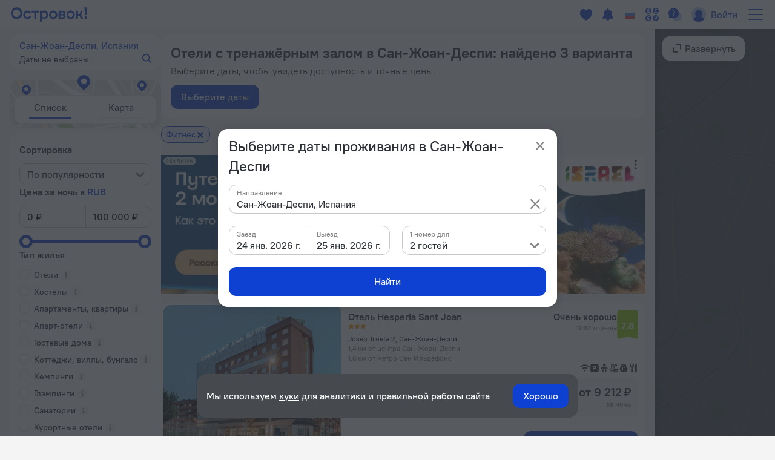

--- FILE ---
content_type: text/html; charset=utf-8
request_url: https://ostrovok.ru/hotel/spain/sant_joan_despi/fitness/
body_size: 48447
content:
<!DOCTYPE html><html lang="ru" dir="ltr"><head><meta charSet="utf-8"/><script>(function s(e,t){var r=window,n=r.document,a="sledota";r[a]=r[a]||{e:t,s:a+"-snippet/0.1.0",q:[],push:function(){const e={ts:Date.now(),page:{url:n.location.href,referrer:n.referrer,title:n.title},params:Array.prototype.slice.call(arguments)};this.q.push(e)}};var s={environment:t};r[a].push("init",s);var i=n.createElement("script");i.async=!0,i.src=e,n.getElementsByTagName("head")[0].appendChild(i)})("//f.worldota.net/sledota/b2c.js", "production")</script><meta name="viewport" content="width=device-width, initial-scale=1"/><link rel="canonical" href="https://ostrovok.ru/hotel/spain/sant_joan_despi/fitness/"/><meta property="og:site_name" content="Ostrovok.ru"/><meta property="og:type" content="website"/><meta property="og:url" content="https://ostrovok.ru/hotel/spain/sant_joan_despi/fitness/"/><meta property="og:locale" content="ru_RU"/><meta property="og:title" content="Отели с тренажёрным залом в Сан-Жоан-Деспи — забронировать гостиницу в Сан-Жоан-Деспи от 7 781 ₽, цены 2026 на бронирование отелей в Сан-Жоан-Деспи"/><meta property="og:description" content="Бронируйте отели с тренажёрным залом в Сан-Жоан-Деспи онлайн по самым выгодным ценам на 2026 год. Выбирайте из 3 объектов с реальными фото и отзывами."/><meta property="og:email" content="hi@ostrovok.ru"/><meta property="og:phone_number" content="+7 499 215-65-25"/><meta property="fb:admins" content="timfourseven"/><title>Отели с тренажёрным залом в Сан-Жоан-Деспи — забронировать гостиницу в Сан-Жоан-Деспи от 7 781 ₽, цены 2026 на бронирование отелей в Сан-Жоан-Деспи</title><meta name="description" content="Бронируйте отели с тренажёрным залом в Сан-Жоан-Деспи онлайн по самым выгодным ценам на 2026 год. Выбирайте из 3 объектов с реальными фото и отзывами."/><script type="application/ld+json">
{
  "@context": "http://schema.org",
  "@type": "BreadcrumbList",
  "itemListElement": [
    {
      "@type": "ListItem",
      "position": 0,
      "item": {
        "@id": "https://ostrovok.ru/",
        "name": "Главная"
      }
    },{
      "@type": "ListItem",
      "position": 1,
      "item": {
        "@id": "https://ostrovok.ru/hotel/spain/",
        "name": "Испания"
      }
    },{
      "@type": "ListItem",
      "position": 2,
      "item": {
        "@id": "https://ostrovok.ru/hotel/spain/sant_joan_despi/",
        "name": "Сан-Жоан-Деспи"
      }
    },{
      "@type": "ListItem",
      "position": 3,
      "item": {
        "@id": "https://ostrovok.ru/hotel/spain/sant_joan_despi/fitness/",
        "name": "Отели с тренажёрным залом в Сан-Жоан-Деспи"
      }
    }
  ]
}
</script><meta name="next-head-count" content="16"/><meta name="google-site-verification" content="_vSBLlSib4KLU40kq9MdsOi_XbzsoBVKl26-_9d_w5s"/><link rel="icon" href="https://f.worldota.net/ostrota/theme/ostrovok_v2/favicon-20240322165030.png" type="image/x-icon"/><link data-next-font="" rel="preconnect" href="/" crossorigin="anonymous"/><link rel="preload" href="https://f.fastrovok.net/hotel-frontend/branch/b982242-ru/_next/static/css/b7708f444fe983e2.css" as="style"/><link rel="stylesheet" href="https://f.fastrovok.net/hotel-frontend/branch/b982242-ru/_next/static/css/b7708f444fe983e2.css" data-n-g=""/><link rel="preload" href="https://f.fastrovok.net/hotel-frontend/branch/b982242-ru/_next/static/css/5e13f7e966e24269.css" as="style"/><link rel="stylesheet" href="https://f.fastrovok.net/hotel-frontend/branch/b982242-ru/_next/static/css/5e13f7e966e24269.css" data-n-p=""/><link rel="preload" href="https://f.fastrovok.net/hotel-frontend/branch/b982242-ru/_next/static/css/95093c3a3b454507.css" as="style"/><link rel="stylesheet" href="https://f.fastrovok.net/hotel-frontend/branch/b982242-ru/_next/static/css/95093c3a3b454507.css" data-n-p=""/><link rel="preload" href="https://f.fastrovok.net/hotel-frontend/branch/b982242-ru/_next/static/css/c533de829ee86a83.css" as="style"/><link rel="stylesheet" href="https://f.fastrovok.net/hotel-frontend/branch/b982242-ru/_next/static/css/c533de829ee86a83.css" data-n-p=""/><noscript data-n-css=""></noscript><script defer="" nomodule="" src="https://f.fastrovok.net/hotel-frontend/branch/b982242-ru/_next/static/chunks/polyfills-78c92fac7aa8fdd8.js"></script><script src="https://f.fastrovok.net/hotel-frontend/branch/b982242-ru/_next/static/chunks/webpack-8cfce184db7309f2.js" defer=""></script><script src="https://f.fastrovok.net/hotel-frontend/branch/b982242-ru/_next/static/chunks/framework-bff6880dfff4518d.js" defer=""></script><script src="https://f.fastrovok.net/hotel-frontend/branch/b982242-ru/_next/static/chunks/main-a28224a9addb9ddd.js" defer=""></script><script src="https://f.fastrovok.net/hotel-frontend/branch/b982242-ru/_next/static/chunks/pages/_app-486d228674fedf11.js" defer=""></script><script src="https://f.fastrovok.net/hotel-frontend/branch/b982242-ru/_next/static/chunks/1664-235ba81ec6c2c7d0.js" defer=""></script><script src="https://f.fastrovok.net/hotel-frontend/branch/b982242-ru/_next/static/chunks/8430-3ab5d5e0312b4b61.js" defer=""></script><script src="https://f.fastrovok.net/hotel-frontend/branch/b982242-ru/_next/static/chunks/7092-4c920dd62a1daf94.js" defer=""></script><script src="https://f.fastrovok.net/hotel-frontend/branch/b982242-ru/_next/static/chunks/6855-d94d7f54e2cf2c69.js" defer=""></script><script src="https://f.fastrovok.net/hotel-frontend/branch/b982242-ru/_next/static/chunks/8290-f3d4264ccfc45b4e.js" defer=""></script><script src="https://f.fastrovok.net/hotel-frontend/branch/b982242-ru/_next/static/chunks/6284-6fd30c2677b1f152.js" defer=""></script><script src="https://f.fastrovok.net/hotel-frontend/branch/b982242-ru/_next/static/chunks/7365-156a46c4051d2db8.js" defer=""></script><script src="https://f.fastrovok.net/hotel-frontend/branch/b982242-ru/_next/static/chunks/9256-caeddf83043f651c.js" defer=""></script><script src="https://f.fastrovok.net/hotel-frontend/branch/b982242-ru/_next/static/chunks/70-582775fbae7594dd.js" defer=""></script><script src="https://f.fastrovok.net/hotel-frontend/branch/b982242-ru/_next/static/chunks/pages/%5Bcountry%5D/%5Bregion%5D/%5Blevel3%5D-d5ecf8072062a53b.js" defer=""></script><script src="https://f.fastrovok.net/hotel-frontend/branch/b982242-ru/_next/static/hWPhkpBw-oR2pEg9PMz8T/_buildManifest.js" defer=""></script><script src="https://f.fastrovok.net/hotel-frontend/branch/b982242-ru/_next/static/hWPhkpBw-oR2pEg9PMz8T/_ssgManifest.js" defer=""></script><style id="__jsx-1909694595">body{  --palette-black: #2d3137;
  --palette-dark: #868686;
  --palette-gray: #c8c8c8;
  --palette-light: #e5e5e5;
  --palette-ulight: #f4f4f4;
  --palette-white: #ffffff;
  --palette-disabled: #afafaf;
  --palette-main: #0E41D2;
  --palette-sec: #E3EBFD;
  --border: #e5e5e5;
  --disabled-overlay: rgba(246, 246, 246, 0.8);
  --disabled-filter: grayscale(0.5) opacity(0.4);
  --header-bg: #ffffff;
  --header-bg-secondary: #f4f4f4;
  --header-logo-main-max-height: 40px;
  --header-logo-partner-max-height: 40px;
  --header-main: #0E41D2;
  --header-secondary: rgb(180, 203, 249);
  --header-typo: rgb(25, 72, 196);
  --header-menu-typo: #868686;
  --header-menu-typo-secondary: #868686;
  --header-active: #2d3137;
  --header-height: 48px;
  --header-height-secondary: 48px;
  --colored-primary-bg: #0E41D2;
  --colored-primary-typo: #ffffff;
  --colored-primary-hover-bg: rgb(6, 54, 200);
  --colored-primary-active-bg: rgb(0, 23, 176);
  --colored-secondary-bg: #E3EBFD;
  --colored-secondary-typo: rgb(14, 65, 210);
  --colored-secondary-hover-bg: rgb(224, 232, 250);
  --colored-secondary-active-bg: rgb(220, 228, 246);
  --button-primary-bg: #0E41D2;
  --button-primary-typo: #ffffff;
  --button-primary-hover-bg: rgb(6, 54, 200);
  --button-primary-active-bg: rgb(0, 23, 176);
  --button-secondary-bg: #E3EBFD;
  --button-secondary-typo: rgb(14, 65, 210);
  --button-secondary-hover-bg: rgb(224, 232, 250);
  --button-secondary-active-bg: rgb(220, 228, 246);
  --button-danger-bg: rgb(206, 33, 33);
  --button-danger-typo: #ffffff;
  --button-danger-hover-bg: rgb(189, 53, 44);
  --button-danger-active-bg: rgb(165, 32, 24);
  --button-outline-border: #0E41D2;
  --button-outline-typo: #0E41D2;
  --button-outline-hover-border: rgb(6, 54, 200);
  --button-outline-active-border: rgb(0, 23, 176);
  --multibutton-border: #e5e5e5;
  --multibutton-on-bg: #ffffff;
  --multibutton-on-typo: #0E41D2;
  --multibutton-off-bg: #f4f4f4;
  --multibutton-off-typo: #868686;
  --field-bg: #ffffff;
  --field-typo: #2d3137;
  --field-placeholder: #afafaf;
  --field-label: #2d3137;
  --field-border: #e5e5e5;
  --field-hover-border: rgb(6, 54, 200);
  --field-active-border: rgb(0, 23, 176);
  --dropdown-selected-bg: rgba(14, 65, 210, 0.09999999999999998);
  --selected-bg: rgba(14, 65, 210, 0.09999999999999998);
  --box-border: #e5e5e5;
  --box-bg: #ffffff;
  --box-hover-border: rgb(6, 54, 200);
  --box-active-bg: rgba(14, 65, 210, 0.4);
  --box-on-bg: #0E41D2;
  --box-on-typo: #ffffff;
  --box-on-hover-bg: rgb(6, 54, 200);
  --calendar-holiday-color-edge: #ffddbb;
  --calendar-holiday-color: #be0000;
  --link: #0E41D2;
  --link-hover: rgb(0, 23, 176);
  --link-active: rgb(0, 0, 158);
  --link-alt: rgb(146, 188, 255);
  --link-alt-hover: rgb(188, 221, 255);
  --link-alt-active: rgb(215, 237, 255);
  --text: #2d3137;
  --text-secondary: #868686;
  --text-alt: #ffffff;
  --block-bg: #ffffff;
  --block-bg-secondary: #f4f4f4;
  --block-bg-alt: #2d3137;
  --shadow: rgba(45, 49, 55, 0.3);
  --alert: #ce2121;
  --alert-bg: rgb(252, 234, 234);
  --alert-alt: rgb(234, 165, 165);
  --alert-outline: rgba(206, 33, 33, 0.4);
  --success: #53af24;
  --success-bg: rgb(220, 239, 211);
  --success-alt: rgb(186, 223, 168);
  --warning: #e77c00;
  --warning-bg: rgb(246, 228, 206);
  --warning-alt: rgb(255, 173, 78);
  --highlight-bg: #fff8e6;
  --focus-outline: rgba(14, 65, 210, 0.4);
  --logo-bg: transparent;
  --brand-typo-like: #0E41D2;
  --fidelity-dreams: #ff6464;
  --fidelity-guru-points-main: #fb3e7f;
  --fidelity-guru-points-secondary: #ff872c;
  --fidelity-guru-points-bg: #fff5f9;
  --fidelity-ratehawk-points: #4086e4;
  --fidelity-roundtrip-points: #cf11ff;
  --fidelity-segment-black: rgb(70,74,80);
  --fidelity-segment-gold: rgb(255,201,55);
  --fidelity-segment-platinum: rgb(214,205,192);
  --fidelity-segment-silver: rgb(179,198,216);
  --fidelity-zen-points: #5c77cc;
  --social-facebook-color: #1382ff;
  --social-telegram-color: #23a2e3;
  --social-viber-color: #675bac;
  --social-apple-color: #2d3137;
  --z-index-start: 1;
  --z-index-tip: 2;
  --z-index-popup: 12;
  --z-index-popup-important: 22;
  --z-index-cookie-banner: 32;
  --p-primary: #0E41D2;
  --p-primary-hover: rgb(6, 54, 200);
  --p-primary-active: rgb(0, 23, 176);
  --p-brand: #0E41D2;
  --p-brand-hover: rgb(6, 54, 200);
  --p-brand-active: rgb(0, 23, 176);
  --p-secondary: rgb(237, 242, 252);
  --p-secondary-hover: rgb(234, 239, 249);
  --p-secondary-active: rgb(230, 235, 245);
  --p-focus: rgba(14, 65, 210, 0.4);
  --p-highlight: rgba(14, 65, 210, 0.19999999999999996);
  --p-disabled-cover: rgba(246, 246, 246, 0.8);
  --p-disabled-inv-cover: rgba(0, 0, 0, 0.6);
  --p-link: #0E41D2;
  --p-link-hover: rgb(42, 99, 245);
  --p-link-inv: rgb(146, 188, 255);
  --p-link-inv-hover: rgb(188, 221, 255);
  --p-neutral-100-04: rgba(0,0,0,0.04);
  --p-neutral-100-46: rgba(0,0,0,0.46);
  --p-neutral-100-90: rgba(0,0,0,0.90);
  --p-neutral-80: #2D3137;
  --p-neutral-50: #868686;
  --p-neutral-20: #C8C8C8;
  --p-neutral-10: #E5E5E5;
  --p-neutral-05: #F4F4F4;
  --p-neutral-03: #F8F8F8;
  --p-neutral-0: #FFFFFF;
  --p-neutral-0-12: rgba(0,0,0,0.12);
  --p-neutral-0-90: rgba(0,0,0,0.90);
  --p-alert: #CE2121;
  --p-alert-hover: #BA0505;
  --p-alert-bg: #FAE9E9;
  --p-warning: #E77D00;
  --p-warning-bg: #FAE5CC;
  --p-success: #53AF24;
  --p-success-bg: #DDEFD3;
  --t-radius-2xs: 4px;
  --t-radius-xs: 6px;
  --t-radius-sm: 8px;
  --t-radius-md: 12px;
  --t-radius-lg: 20px;
  --t-compsize-2xs: 32px;
  --t-compsize-xs: 36px;
  --t-compsize-sm: 40px;
  --t-compsize-md: 48px;
  --t-compsize-lg: 56px;
  --t-compsize-xl: 60px;
  --t-spacing-2xs: 2px;
  --t-spacing-xs: 4px;
  --t-spacing-sm: 8px;
  --t-spacing-md: 12px;
  --t-spacing-lg: 16px;
  --t-spacing-xl: 20px;
  --t-spacing-2xl: 24px;
  --t-fontsize-xs: 12px;
  --t-fontsize-sm: 14px;
  --t-fontsize-md: 16px;
  --t-fontsize-lg: 20px;
  --t-iconsize-xs: 14px;
  --t-iconsize-sm: 14px;
  --t-iconsize-md: 16px;
  --t-iconsize-lg: 20px;
  --t-button-primary-bg: #0E41D2;
  --t-button-primary-hover-bg: rgb(6, 54, 200);
  --t-button-primary-active-bg: rgb(0, 23, 176);
  --t-button-primary-label: #FFFFFF;
  --t-button-secondary-bg: rgb(237, 242, 252);
  --t-button-secondary-hover-bg: rgb(234, 239, 249);
  --t-button-secondary-active-bg: rgb(230, 235, 245);
  --t-button-secondary-label: #0E41D2;
  --t-button-ghost-label: #0E41D2;
  --t-button-ghost-label-hover: rgb(42, 99, 245);
  --t-button-alert-bg: #CE2121;
  --t-button-alert-hover-bg: #BA0505;
  --t-button-alert-active-bg: #CE2121;
  --t-button-alert-label: #FFFFFF;
  --t-button-disabled-cover: rgba(246, 246, 246, 0.8);
  --t-button-focus: rgba(14, 65, 210, 0.4);
  --t-button-radius: 12px;
  --t-button-inv-primary-bg: #FFFFFF;
  --t-button-inv-primary-hover-bg: rgb(237, 242, 252);
  --t-button-inv-primary-active-bg: rgb(237, 242, 252);
  --t-button-inv-primary-label: #0E41D2;
  --t-button-inv-secondary-bg: rgb(237, 242, 252);
  --t-button-inv-secondary-hover-bg: rgb(234, 239, 249);
  --t-button-inv-secondary-active-bg: rgb(230, 235, 245);
  --t-button-inv-secondary-label: #0E41D2;
  --t-button-inv-ghost-label: rgb(146, 188, 255);
  --t-button-inv-ghost-label-hover: rgb(188, 221, 255);
  --t-textinput-filled-bg: #F4F4F4;
  --t-textinput-filled-bg-hover: #F8F8F8;
  --t-textinput-filled-stroke: #F4F4F4;
  --t-textinput-filled-stroke-hover: #E5E5E5;
  --t-textinput-outline-bg: #FFFFFF;
  --t-textinput-outline-stroke: #C8C8C8;
  --t-textinput-outline-stroke-hover: #868686;
  --t-textinput-focus: rgba(14, 65, 210, 0.4);
  --t-textinput-title: #868686;
  --t-textinput-value: #2D3137;
  --t-textinput-value-placeholder: #868686;
  --t-textinput-value-autofill: #C8C8C8;
  --t-textinput-disabled-cover: rgba(246, 246, 246, 0.8);
  --t-textinput-stroke-alert: #CE2121;
  --t-textinput-toggle-typo: #2D3137;
  --t-textinput-toggle-filled-bg: #E5E5E5;
  --t-textinput-toggle-outline-bg: #E5E5E5;
  --t-textinput-toggle-thumb-bg: #FFFFFF;
  --t-textinput-filled-select-bg: #FFFFFF;
  --t-textinput-outline-select-bg: #F4F4F4;
  --t-textinput-outline-select-bg-hover: #FFFFFF;
  --t-textinput-radius: 12px;
  --t-textinput-toggle-radius: 8px;
  --t-textinput-thumb-radius: 6px;
  --t-textinput-textfield-select-radius: 8px;
  --t-textarea-filled-bg: #F4F4F4;
  --t-textarea-filled-bg-hover: #F8F8F8;
  --t-textarea-filled-stroke: #F4F4F4;
  --t-textarea-filled-stroke-hover: #E5E5E5;
  --t-textarea-outline-bg: #FFFFFF;
  --t-textarea-outline-stroke: #C8C8C8;
  --t-textarea-outline-stroke-hover: #868686;
  --t-textarea-focus: rgba(14, 65, 210, 0.4);
  --t-textarea-title: #868686;
  --t-textarea-value: #2D3137;
  --t-textarea-value-placeholder: #868686;
  --t-textarea-value-autofill: #C8C8C8;
  --t-textarea-disabled-cover: rgba(246, 246, 246, 0.8);
  --t-textarea-stroke-alert: #CE2121;
  --t-textarea-toggle-typo: #2D3137;
  --t-textarea-toggle-filled-bg: #E5E5E5;
  --t-textarea-toggle-outline-bg: #E5E5E5;
  --t-textarea-toggle-thumb-bg: #FFFFFF;
  --t-textarea-filled-select-bg: #FFFFFF;
  --t-textarea-outline-select-bg: #F4F4F4;
  --t-textarea-outline-select-bg-hover: #FFFFFF;
  --t-textarea-radius: 12px;
  --t-textarea-toggle-radius: 8px;
  --t-textarea-thumb-radius: 6px;
  --t-textarea-select-radius: 8px;
  --brand-logo: https://f.worldota.net/ostrota/theme/ostrovok_v2/logo-20240322100815.svg;
  --brand-logo-partner: ;
;}</style></head><body><div id="__next"><div class="DefaultLayout_layout__dgBJF"><div class="DefaultLayout_top__9vBSh"><div class="DefaultLayout_header__qI7jP"><div data-attr-is-logged="false" class="styles_root__apqG0" id="header-dengage-container"></div><div><div class="HeaderB2C_main__nv7JA" data-testid="header"><a class="Logo_logo__epKCW Logo_logo_position_first__QUWVr Logo_logo_type_main__Qa5zH external" href="/" data-testid="header-logo-link"><img alt="" src="https://f.worldota.net/ostrota/theme/ostrovok_v2/logo-20240322100815.svg"/></a></div><div class="HeaderB2C_extra__Tf8s_"></div></div></div></div><ul itemscope="" itemType="https://schema.org/OfferCatalog" style="display:none"><span itemProp="name">Отели с тренажёрным залом в Сан-Жоан-Деспи</span><span itemProp="description">Бронируйте отели с тренажёрным залом в Сан-Жоан-Деспи онлайн по самым выгодным ценам на 2026 год. Выбирайте из 3 объектов с реальными фото и отзывами.</span><img src="https://cdn.worldota.net/t/640x400/ostrovok/27/f4/27f4547ffdb56d182360a5eab5e77ba7a6130fc8.jpeg" itemProp="image" alt="catalogImage"/><li itemProp="itemListElement" itemscope="" itemType="https://schema.org/Offer"><div><span itemProp="name">Отель Hesperia Sant Joan</span><span itemProp="description">Josep Trueta 2, Сан-Жоан-Деспи<br/>1,4 км от центра Сан-Жоан-Деспи<br/>1,6 км от метро Сан Ильдефонс</span><link itemProp="url" href="https://ostrovok.ru/hotel/spain/sant_joan_despi/mid7481787/hesperia_sant_joan_suites/"/><img src="https://cdn.worldota.net/t/640x400/ostrovok/27/f4/27f4547ffdb56d182360a5eab5e77ba7a6130fc8.jpeg" itemProp="image" alt="hotelImage"/><meta itemProp="price" content="9211.84"/><meta itemProp="priceCurrency" content="RUB"/><link itemProp="availability" href="http://schema.org/InStock"/></div></li><li itemProp="itemListElement" itemscope="" itemType="https://schema.org/Offer"><div><span itemProp="name">Ibis Styles Barcelona Sant Joan Despi</span><span itemProp="description">Carrer De La Tv3, 2, Сан-Жоан-Деспи<br/>1,5 км от центра Сан-Жоан-Деспи<br/>1,6 км от метро Сан Ильдефонс</span><link itemProp="url" href="https://ostrovok.ru/hotel/spain/sant_joan_despi/mid7479339/novotel_barcelona_sant_joan_despi/"/><img src="https://cdn.worldota.net/t/640x400/content/70/10/7010e59c84d0ea942e47626c99ef5eba18947f07.jpeg" itemProp="image" alt="hotelImage"/><meta itemProp="price" content="8937.5"/><meta itemProp="priceCurrency" content="RUB"/><link itemProp="availability" href="http://schema.org/InStock"/></div></li><li itemProp="itemListElement" itemscope="" itemType="https://schema.org/Offer"><div><span itemProp="name">Exe Barcelona Gate</span><span itemProp="description">Maria Tarrida, 6-7, Сан-Жоан-Деспи<br/>482 м от центра Сан-Жоан-Деспи<br/>1,7 км от метро Моли Ноу – Сиутат Кооператива</span><link itemProp="url" href="https://ostrovok.ru/hotel/spain/sant_joan_despi/mid7483810/husa_via_barcelona/"/><img src="https://cdn.worldota.net/t/640x400/content/81/df/81df7ffa0f8a209514c4642cd0010b08095f5a2b.jpeg" itemProp="image" alt="hotelImage"/><meta itemProp="price" content="7781.41"/><meta itemProp="priceCurrency" content="RUB"/><link itemProp="availability" href="http://schema.org/InStock"/></div></li></ul><div class="SerpPageDateless_root__6eb6A"><div class="Layout_root__yz6SF Layout_root_hasWideContent__hOrK_"><div class="Layout_wrapper__qassC"><div class="Layout_container__5v9Md"><div class="Layout_leftbar__XrqCl"><div class="LeftBar_wrapper__2puzB"><div class="Controls_root__BgZhT Controls_root_withSearchInfo__dvAz7"><div class="Card_card__JdqEy Card_card_rounded_xl__yyeWq SearchInfo_root__MKIj0"><div class="SearchInfo_wrapper__iCRSw" role="button" tabindex="0"><p class="SearchInfo_region__D0BK1">Сан-Жоан-Деспи, Испания</p><div class="SearchInfo_text__kmNa_"><p class="SearchInfo_dates__GuGzB">Даты не выбраны</p></div><svg class="SearchInfo_icon__jqHBY" xmlns="http://www.w3.org/2000/svg" width="18" height="18" viewBox="0 0 18 18"><path fill="currentColor" d="M11.65 14.08v6.07a1 1 0 1 1-2 0v-6.07a7 7 0 0 1 1-13.93 7 7 0 0 1 1 13.93zm-1-1.93a5 5 0 1 0 0-10 5 5 0 0 0 0 10z" transform="rotate(-45 10.65 10.65)"></path></svg></div></div><span class="Controls_button__xp9xr"><button type="button" class="FiltersButton_button__gLrEM" data-testid="hotels-mobilepane-filters"><svg class="FiltersButton_icon__twTO1" xmlns="http://www.w3.org/2000/svg" width="19" height="19" viewBox="0 0 19 19"><path fill="currentColor" fill-rule="evenodd" d="M10.5 12.1V1a1 1 0 0 0-2 0v11.1a2.5 2.5 0 0 0 0 4.6v1.1a1 1 0 0 0 2 0v-1.1a2.5 2.5 0 0 0 0-4.6zm-7-9V1a1 1 0 0 0-2 0v2.1a2.5 2.5 0 0 0 0 4.6v10.1a1 1 0 0 0 2 0V7.7a2.5 2.5 0 0 0 0-4.6zm14 0V1a1 1 0 0 0-2 0v2.1a2.5 2.5 0 0 0 0 4.6v10.1a1 1 0 0 0 2 0V7.7a2.5 2.5 0 0 0 0-4.6z"></path></svg>Фильтры</button></span><span class="Controls_button__xp9xr"><button type="button" class="MobileMapButton_root__kV2GN" data-testid="hotels-mobilepane-map"><svg class="MobileMapButton_closeIcon__FuM_R" fill="#868686" width="16" height="16" viewBox="0 0 16 16" version="1.1" xmlns="http://www.w3.org/2000/svg"><path d="M9.41575004,8.00175004 L14.00075,3.41575004 C14.39075,3.02675004 14.39075,2.39075004 14.00075,2.00175004 C13.61175,1.61275004 12.97575,1.61275004 12.58675,2.00175004 L8.00175004,6.58775004 L3.41575004,2.00175004 C3.02675004,1.61275004 2.39075004,1.61275004 2.00175004,2.00175004 C1.61275004,2.39075004 1.61275004,3.02675004 2.00175004,3.41575004 L6.58675004,8.00175004 L2.00175004,12.58775 C1.61275004,12.97675 1.61275004,13.61275 2.00175004,14.00175 C2.39075004,14.39075 3.02675004,14.39075 3.41575004,14.00175 L8.00175004,9.41575004 L12.58675,14.00175 C12.97575,14.39075 13.61175,14.39075 14.00075,14.00175 C14.39075,13.61275 14.39075,12.97675 14.00075,12.58775 L9.41575004,8.00175004 Z" id="path-1"></path></svg><svg class="MobileMapButton_pinIcon__nGCrb" xmlns="http://www.w3.org/2000/svg" width="40" height="50" viewBox="0 -1 40 50"><g fill="none"><path fill="currentColor" d="M34.33 5.478c7.856 8.087 7.924 20.934.154 29.104L20.265 49.53 6.047 34.58c-7.77-8.169-7.702-21.016.154-29.103 7.546-7.768 19.96-7.948 27.728-.402.135.132.27.266.401.402z"></path><circle cx="20" cy="20" r="9" fill="#FFF"></circle></g></svg><span class="MobileMapButton_text__aFpQJ">Карта</span></button></span></div><div data-attr-is-logged="false" class="styles_root__apqG0 LeftBar_dengageContainer__pzWgY" id="serp-sidebar-dengage-container"></div><div class="TabletMapButton_root___KJMu"><div class=""><div class="TabletMapButton_pin__mdALr"></div><div class="TabletMapButton_pin__mdALr"></div><div class="TabletMapButton_pin__mdALr"></div></div><div class="TabletMapButton_buttons__LDZyp"><button type="button" class="TabletMapButton_button__m9PLC TabletMapButton_button_active__Y_7rV">Список</button><button type="button" class="TabletMapButton_button__m9PLC">Карта</button></div></div><div class="Card_card__JdqEy Card_card_padding_s__kOzmH Card_card_rounded_xl__yyeWq FiltersContainer_desktopContainer__IFJoh"><div class="FiltersContainer_root__5t25l"><div><div class="FilterBlock_title__zI_v5 FilterBlock_title_titleSize_m__nSsKF">Сортировка</div><style data-emotion-css="dyr6gj-container">.css-dyr6gj-container{position:relative;box-sizing:border-box;width:100%;}</style><div class=" css-dyr6gj-container"><label class="InputBase_wrapper___7Lrs InputBase_wrapper_wide__EvqTe" data-testid="sort-filter-field-container" for="sort-filter-select" role="presentation"><div class="InputBase_fieldContainer__cXJMl InputBase_fieldContainer_size_xs__tQKKw"><div class="InputBase_field__MoNDY"><p class="InputBase_label__JxNwL"></p><style data-emotion-css="17mbqk2-control">.css-17mbqk2-control{-webkit-align-items:center;-webkit-box-align:center;-ms-flex-align:center;align-items:center;background-color:hsl(0,0%,100%);border-color:hsl(0,0%,80%);border-radius:4px;border-style:solid;border-width:1px;box-shadow:none;cursor:default;display:-webkit-box;display:-webkit-flex;display:-ms-flexbox;display:flex;-webkit-flex-wrap:wrap;-ms-flex-wrap:wrap;flex-wrap:wrap;-webkit-box-pack:justify;-webkit-justify-content:space-between;-ms-flex-pack:justify;justify-content:space-between;min-height:1em;outline:0 !important;position:relative;-webkit-transition:all 100ms;transition:all 100ms;box-sizing:border-box;width:100%;border:none;background:none;}.css-17mbqk2-control:hover{border-color:hsl(0,0%,70%);}</style><div class=" css-17mbqk2-control"><style data-emotion-css="tntsk8">.css-tntsk8{-webkit-align-items:center;-webkit-box-align:center;-ms-flex-align:center;align-items:center;display:-webkit-box;display:-webkit-flex;display:-ms-flexbox;display:flex;-webkit-flex:1;-ms-flex:1;flex:1;-webkit-flex-wrap:wrap;-ms-flex-wrap:wrap;flex-wrap:wrap;padding:0;-webkit-overflow-scrolling:touch;position:relative;overflow:hidden;box-sizing:border-box;}</style><div class=" css-tntsk8"><style data-emotion-css="be4lj6-singleValue">.css-be4lj6-singleValue{color:inherit;margin-left:0;margin-right:2px;max-width:calc(100% - 8px);overflow:hidden;position:absolute;text-overflow:ellipsis;white-space:nowrap;top:50%;-webkit-transform:translateY(-50%);-ms-transform:translateY(-50%);transform:translateY(-50%);box-sizing:border-box;width:100%;font-weight:500;line-height:20px;}</style><div class=" css-be4lj6-singleValue"><div class="SingleValue_wrapper__FdA_L"><span class="SingleValue_label__h5u2R">По популярности</span></div></div><style data-emotion-css="62g3xt-dummyInput">.css-62g3xt-dummyInput{background:0;border:0;font-size:inherit;outline:0;padding:0;width:1px;color:transparent;left:-100px;opacity:0;position:relative;-webkit-transform:scale(0);-ms-transform:scale(0);transform:scale(0);}</style><input id="sort-filter-select" readonly="" tabindex="0" aria-autocomplete="list" class="css-62g3xt-dummyInput" value=""/></div><style data-emotion-css="ztf0hc">.css-ztf0hc{-webkit-align-items:center;-webkit-box-align:center;-ms-flex-align:center;align-items:center;-webkit-align-self:stretch;-ms-flex-item-align:stretch;align-self:stretch;display:-webkit-box;display:-webkit-flex;display:-ms-flexbox;display:flex;-webkit-flex-shrink:0;-ms-flex-negative:0;flex-shrink:0;box-sizing:border-box;background:none;}</style><div class=" css-ztf0hc"><style data-emotion-css="43ykx9-indicatorSeparator">.css-43ykx9-indicatorSeparator{-webkit-align-self:stretch;-ms-flex-item-align:stretch;align-self:stretch;background-color:hsl(0,0%,80%);margin-bottom:8px;margin-top:8px;width:1px;box-sizing:border-box;display:none;}</style><span class=" css-43ykx9-indicatorSeparator"></span><span class="DropdownIndicatorCustom_container__4C7xv" aria-hidden="true"><svg width="20" height="20" viewBox="0 0 20 20" fill="currentColor"><path fill-rule="nonzero" d="M10.908 14.623l6.139-6.14c.5-.499.5-1.315 0-1.815l-.172-.174a1.29 1.29 0 0 0-1.817 0L10 11.553l-5.06-5.06a1.288 1.288 0 0 0-1.814 0l-.173.175c-.5.5-.5 1.316 0 1.816l6.14 6.139a1.288 1.288 0 0 0 1.815 0"></path></svg></span></div></div></div></div></label></div></div><div><p class="NumNights_title__h0zV0 NumNights_title_size_s__Tv1Rf">Цена за ночь в <label class="Select_label__putOD" for="RUB"><span class="Select_text__hQv0T">RUB</span><select class="Select_select__tQpH_" id="RUB"><optgroup label="Популярные валюты"></optgroup><option value="EUR">EUR Евро, €</option><option value="GBP">GBP Фунт стерлингов, £</option><option value="RUB" selected="">RUB Российский рубль, ₽</option><option value="UAH">UAH Украинская гривна, UAH</option><option value="USD">USD Доллар США, $</option><optgroup label=""></optgroup><optgroup label="Полный список валют"></optgroup><option value="AED">AED Дирхам (ОАЭ)</option><option value="AFN">AFN Афгани</option><option value="ALL">ALL Лек</option><option value="AMD">AMD Армянский драм</option><option value="ANG">ANG Нидерландский Антильский Гульден</option><option value="AOA">AOA Кванза</option><option value="ARS">ARS Аргентинское Песо</option><option value="AUD">AUD Австралийский доллар</option><option value="AWG">AWG Арубанский Флорин</option><option value="AZN">AZN Азербайджанский манат</option><option value="BAM">BAM Конвертируемая Марка</option><option value="BBD">BBD Барбадосский Доллар</option><option value="BDT">BDT Така</option><option value="BGN">BGN Болгарский лев</option><option value="BHD">BHD Бахрейнский Динар</option><option value="BIF">BIF Бурундийский Франк</option><option value="BMD">BMD Бермудский Доллар</option><option value="BND">BND Брунейский Доллар</option><option value="BOB">BOB Боливиано</option><option value="BRL">BRL Бразильский Реал</option><option value="BSD">BSD Багамский Доллар</option><option value="BTN">BTN Нгултрум</option><option value="BWP">BWP Пула</option><option value="BYN">BYN Белорусский рубль</option><option value="BYR">BYR Старый белорусский рубль</option><option value="BZD">BZD Белизский Доллар</option><option value="CAD">CAD Канадский доллар</option><option value="CHF">CHF Швейцарский франк</option><option value="CLP">CLP Чилийское Песо</option><option value="CNY">CNY Юань</option><option value="COP">COP Колумбийское Песо</option><option value="CRC">CRC Костариканский Колон</option><option value="CVE">CVE Эскудо Кабо-Верде</option><option value="CZK">CZK Чешская крона</option><option value="DJF">DJF Франк Джибути</option><option value="DKK">DKK Датская крона</option><option value="DOP">DOP Доминиканское Песо</option><option value="DZD">DZD Алжирский Динар</option><option value="EGP">EGP Египетский Фунт</option><option value="ERN">ERN Накфа</option><option value="ETB">ETB Эфиопский Быр</option><option value="EUR">EUR Евро</option><option value="FJD">FJD Доллар Фиджи</option><option value="FKP">FKP Фунт Фолклендских Островов</option><option value="GBP">GBP Фунт стерлингов</option><option value="GEL">GEL Лари</option><option value="GHS">GHS Ганский Седи</option><option value="GIP">GIP Гибралтарский Фунт</option><option value="GMD">GMD Даласи</option><option value="GNF">GNF Гвинейский Франк</option><option value="GTQ">GTQ Кетсаль</option><option value="GYD">GYD Гайанский Доллар</option><option value="HKD">HKD Гонконгский Доллар</option><option value="HNL">HNL Лемпира</option><option value="HRK">HRK Хорватская Куна</option><option value="HTG">HTG Гурд</option><option value="HUF">HUF Венгерский форинт</option><option value="IDR">IDR Рупия</option><option value="ILS">ILS Новый Израильский Шекель</option><option value="INR">INR Индийская Рупия</option><option value="IRR">IRR Иранский Риал</option><option value="ISK">ISK Исландская Крона</option><option value="JMD">JMD Ямайский Доллар</option><option value="JOD">JOD Иорданский Динар</option><option value="JPY">JPY Японская иена</option><option value="KES">KES Кенийский Шиллинг</option><option value="KGS">KGS Киргизский сом</option><option value="KHR">KHR Риель</option><option value="KMF">KMF Франк Комор</option><option value="KRW">KRW Вон Республики Корея</option><option value="KWD">KWD Кувейтский Динар</option><option value="KYD">KYD Доллар Островов Кайман</option><option value="KZT">KZT Казахстанский тенге</option><option value="LAK">LAK Кип</option><option value="LBP">LBP Ливанский Фунт</option><option value="LKR">LKR Шри-Ланкийская Рупия</option><option value="LRD">LRD Либерийский Доллар</option><option value="LSL">LSL Лоти</option><option value="LYD">LYD Ливийский Динар</option><option value="MAD">MAD Марокканский Дирхам</option><option value="MDL">MDL Молдавский лей</option><option value="MGA">MGA Малагасийский Ариари</option><option value="MKD">MKD Денар</option><option value="MMK">MMK Кьят</option><option value="MNT">MNT Тугрик</option><option value="MOP">MOP Патака</option><option value="MRU">MRU Угия</option><option value="MUR">MUR Маврикийская Рупия</option><option value="MVR">MVR Руфия</option><option value="MWK">MWK Квача</option><option value="MXN">MXN Мексиканское Песо</option><option value="MYR">MYR Малайзийский Ринггит</option><option value="MZN">MZN Мозамбикский Метикал</option><option value="NAD">NAD Доллар Намибии</option><option value="NGN">NGN Найра</option><option value="NIO">NIO Золотая Кордоба</option><option value="NOK">NOK Норвежская крона</option><option value="NPR">NPR Непальская Рупия</option><option value="NZD">NZD Новозеландский Доллар</option><option value="OMR">OMR Оманский Риал</option><option value="PAB">PAB Бальбоа</option><option value="PEN">PEN Новый Соль</option><option value="PGK">PGK Кина</option><option value="PHP">PHP Филиппинское Песо</option><option value="PKR">PKR Пакистанская Рупия</option><option value="PLN">PLN Польский злотый</option><option value="PYG">PYG Гуарани</option><option value="QAR">QAR Катарский Риал</option><option value="RON">RON Новый румынский лей</option><option value="RSD">RSD Сербский Динар</option><option value="RUB" selected="">RUB Российский рубль</option><option value="RWF">RWF Франк Руанды</option><option value="SAR">SAR Саудовский Риял</option><option value="SBD">SBD Доллар Соломоновых Островов</option><option value="SCR">SCR Сейшельская Рупия</option><option value="SEK">SEK Шведская крона</option><option value="SGD">SGD Сингапурский доллар</option><option value="SLL">SLL Леоне</option><option value="SOS">SOS Сомалийский Шиллинг</option><option value="SRD">SRD Суринамский Доллар</option><option value="STD">STD Добра</option><option value="SYP">SYP Сирийский Фунт</option><option value="SZL">SZL Лилангени</option><option value="THB">THB Бат</option><option value="TJS">TJS Таджикский сомони</option><option value="TMT">TMT Новый туркменский манат</option><option value="TND">TND Тунисский Динар</option><option value="TOP">TOP Паанга</option><option value="TRY">TRY Турецкая лира</option><option value="TTD">TTD Доллар Тринидада И Тобаго</option><option value="TWD">TWD Новый Тайваньский Доллар</option><option value="TZS">TZS Танзанийский Шиллинг</option><option value="UAH">UAH Украинская гривна</option><option value="UGX">UGX Угандийский Шиллинг</option><option value="USD">USD Доллар США</option><option value="UYU">UYU Уругвайское Песо</option><option value="UZS">UZS Узбекский сум</option><option value="VEF">VEF Боливар Фуэрте</option><option value="VND">VND Донг</option><option value="VUV">VUV Вату</option><option value="WST">WST Тала</option><option value="XAF">XAF Франк Кфа Веас</option><option value="XCD">XCD Восточно-Карибский Доллар</option><option value="XOF">XOF Франк Кфа Всеао</option><option value="XPF">XPF Франк Кфп</option><option value="YER">YER Йеменский Риал</option><option value="ZAR">ZAR Южноафриканский рэнд</option><option value="ZMW">ZMW Замбийская Квача</option></select></label></p><div class="ControlGroup_controlGroup__fOk1y PriceFilter_inputs__PuZp0 controlGroup "><label class="InputBase_wrapper___7Lrs" for="price_from" role="presentation"><div class="InputBase_fieldContainer__cXJMl InputBase_fieldContainer_size_xs__tQKKw PriceFilter_priceFrom__siid7"><div class="InputBase_field__MoNDY"><p class="InputBase_label__JxNwL"><span class="InputBase_labelText__PLOVh">От</span></p><span class="InputText_inputWrapper__jn5q7"><input id="price_from" name="price_from" class="InputText_input__uqcXl InputText_input_ellipsisOverflow__s_b4a" autoComplete="off" dir="ltr" type="text" value="0 ₽"/></span></div></div></label><label class="InputBase_wrapper___7Lrs" for="price_to" role="presentation"><div class="InputBase_fieldContainer__cXJMl InputBase_fieldContainer_size_xs__tQKKw PriceFilter_priceTo__gO6tm"><div class="InputBase_field__MoNDY"><p class="InputBase_label__JxNwL"><span class="InputBase_labelText__PLOVh">До</span></p><span class="InputText_inputWrapper__jn5q7"><input id="price_to" name="price_to" class="InputText_input__uqcXl InputText_input_ellipsisOverflow__s_b4a" autoComplete="off" dir="ltr" type="text" value="100 000 ₽"/></span></div></div></label></div><div class="Slider_track__tp_xu"><div class="Slider_trackInner__mWWn_ Slider_trackInner_double__h1nLZ" style="transform:scale(1);cursor:inherit;background:linear-gradient(to right, var(--palette-light) 0%, var(--palette-light) 0%, var(--button-primary-bg) 0%, var(--button-primary-bg) 100%, var(--palette-light) 100%, var(--palette-light) 100%)"><div style="position:absolute;z-index:0;cursor:grab;user-select:none;touch-action:none;-webkit-user-select:none;-moz-user-select:none;-ms-user-select:none" tabindex="0" aria-valuemax="100000" aria-valuemin="0" aria-valuenow="0" draggable="false" role="slider" class="Slider_thumb__RQ572"></div><div style="position:absolute;z-index:1;cursor:grab;user-select:none;touch-action:none;-webkit-user-select:none;-moz-user-select:none;-ms-user-select:none" tabindex="0" aria-valuemax="100000" aria-valuemin="0" aria-valuenow="100000" draggable="false" role="slider" class="Slider_thumb__RQ572"></div></div></div></div><div><div class="FilterBlock_title__zI_v5 FilterBlock_title_titleSize_m__nSsKF">Тип жилья</div><div><div><div class="FiltersListItem_root__UH0W8"><label class="Default_label__IBdHV"><input class="Default_control__XCUf7" type="checkbox" value="hotel"/><span class="Default_fakeCheckbox__mPyJC" data-popunder="ignore"></span><span class="Default_text__Hxt_I FiltersListItem_text__64y_Y"><span>Отели<span class="Nowrap_nowrap__mp8n_"><i> </i><button class="Hint_hint__H_wnU Default_hint__Cvpvc" tabindex="-1" type="button"><svg class="HintIcon_root__2xZ6h" fill="none" height="22" viewBox="0 0 22 22" width="22"><rect x="3" y="3" width="16" height="16" rx="4"></rect><path d="M11 6c-.555 0-1.004.459-1.004 1.025 0 .566.45 1.025 1.004 1.025.555 0 1.005-.46 1.005-1.025C12.005 6.459 11.555 6 11 6ZM10.265 13.831H9V15h4v-1.169h-1.265V9.155H9v1.17h1.265v3.506Z"></path></svg></button></span></span></span></label></div><div class="FiltersListItem_root__UH0W8"><label class="Default_label__IBdHV"><input class="Default_control__XCUf7" type="checkbox" value="hostel"/><span class="Default_fakeCheckbox__mPyJC" data-popunder="ignore"></span><span class="Default_text__Hxt_I FiltersListItem_text__64y_Y"><span>Хостелы<span class="Nowrap_nowrap__mp8n_"><i> </i><button class="Hint_hint__H_wnU Default_hint__Cvpvc" tabindex="-1" type="button"><svg class="HintIcon_root__2xZ6h" fill="none" height="22" viewBox="0 0 22 22" width="22"><rect x="3" y="3" width="16" height="16" rx="4"></rect><path d="M11 6c-.555 0-1.004.459-1.004 1.025 0 .566.45 1.025 1.004 1.025.555 0 1.005-.46 1.005-1.025C12.005 6.459 11.555 6 11 6ZM10.265 13.831H9V15h4v-1.169h-1.265V9.155H9v1.17h1.265v3.506Z"></path></svg></button></span></span></span></label></div><div class="FiltersListItem_root__UH0W8"><label class="Default_label__IBdHV"><input class="Default_control__XCUf7" type="checkbox" value="apart"/><span class="Default_fakeCheckbox__mPyJC" data-popunder="ignore"></span><span class="Default_text__Hxt_I FiltersListItem_text__64y_Y"><span>Апартаменты, квартиры<span class="Nowrap_nowrap__mp8n_"><i> </i><button class="Hint_hint__H_wnU Default_hint__Cvpvc" tabindex="-1" type="button"><svg class="HintIcon_root__2xZ6h" fill="none" height="22" viewBox="0 0 22 22" width="22"><rect x="3" y="3" width="16" height="16" rx="4"></rect><path d="M11 6c-.555 0-1.004.459-1.004 1.025 0 .566.45 1.025 1.004 1.025.555 0 1.005-.46 1.005-1.025C12.005 6.459 11.555 6 11 6ZM10.265 13.831H9V15h4v-1.169h-1.265V9.155H9v1.17h1.265v3.506Z"></path></svg></button></span></span></span></label></div><div class="FiltersListItem_root__UH0W8"><label class="Default_label__IBdHV"><input class="Default_control__XCUf7" type="checkbox" value="apart_hotel"/><span class="Default_fakeCheckbox__mPyJC" data-popunder="ignore"></span><span class="Default_text__Hxt_I FiltersListItem_text__64y_Y"><span>Апарт-отели<span class="Nowrap_nowrap__mp8n_"><i> </i><button class="Hint_hint__H_wnU Default_hint__Cvpvc" tabindex="-1" type="button"><svg class="HintIcon_root__2xZ6h" fill="none" height="22" viewBox="0 0 22 22" width="22"><rect x="3" y="3" width="16" height="16" rx="4"></rect><path d="M11 6c-.555 0-1.004.459-1.004 1.025 0 .566.45 1.025 1.004 1.025.555 0 1.005-.46 1.005-1.025C12.005 6.459 11.555 6 11 6ZM10.265 13.831H9V15h4v-1.169h-1.265V9.155H9v1.17h1.265v3.506Z"></path></svg></button></span></span></span></label></div><div class="FiltersListItem_root__UH0W8"><label class="Default_label__IBdHV"><input class="Default_control__XCUf7" type="checkbox" value="guesthouse"/><span class="Default_fakeCheckbox__mPyJC" data-popunder="ignore"></span><span class="Default_text__Hxt_I FiltersListItem_text__64y_Y"><span>Гостевые дома<span class="Nowrap_nowrap__mp8n_"><i> </i><button class="Hint_hint__H_wnU Default_hint__Cvpvc" tabindex="-1" type="button"><svg class="HintIcon_root__2xZ6h" fill="none" height="22" viewBox="0 0 22 22" width="22"><rect x="3" y="3" width="16" height="16" rx="4"></rect><path d="M11 6c-.555 0-1.004.459-1.004 1.025 0 .566.45 1.025 1.004 1.025.555 0 1.005-.46 1.005-1.025C12.005 6.459 11.555 6 11 6ZM10.265 13.831H9V15h4v-1.169h-1.265V9.155H9v1.17h1.265v3.506Z"></path></svg></button></span></span></span></label></div><div class="FiltersListItem_root__UH0W8"><label class="Default_label__IBdHV"><input class="Default_control__XCUf7" type="checkbox" value="cottage_villa_bungalow"/><span class="Default_fakeCheckbox__mPyJC" data-popunder="ignore"></span><span class="Default_text__Hxt_I FiltersListItem_text__64y_Y"><span>Коттеджи, виллы, бунгало<span class="Nowrap_nowrap__mp8n_"><i> </i><button class="Hint_hint__H_wnU Default_hint__Cvpvc" tabindex="-1" type="button"><svg class="HintIcon_root__2xZ6h" fill="none" height="22" viewBox="0 0 22 22" width="22"><rect x="3" y="3" width="16" height="16" rx="4"></rect><path d="M11 6c-.555 0-1.004.459-1.004 1.025 0 .566.45 1.025 1.004 1.025.555 0 1.005-.46 1.005-1.025C12.005 6.459 11.555 6 11 6ZM10.265 13.831H9V15h4v-1.169h-1.265V9.155H9v1.17h1.265v3.506Z"></path></svg></button></span></span></span></label></div><div class="FiltersListItem_root__UH0W8"><label class="Default_label__IBdHV"><input class="Default_control__XCUf7" type="checkbox" value="camping"/><span class="Default_fakeCheckbox__mPyJC" data-popunder="ignore"></span><span class="Default_text__Hxt_I FiltersListItem_text__64y_Y"><span>Кемпинги<span class="Nowrap_nowrap__mp8n_"><i> </i><button class="Hint_hint__H_wnU Default_hint__Cvpvc" tabindex="-1" type="button"><svg class="HintIcon_root__2xZ6h" fill="none" height="22" viewBox="0 0 22 22" width="22"><rect x="3" y="3" width="16" height="16" rx="4"></rect><path d="M11 6c-.555 0-1.004.459-1.004 1.025 0 .566.45 1.025 1.004 1.025.555 0 1.005-.46 1.005-1.025C12.005 6.459 11.555 6 11 6ZM10.265 13.831H9V15h4v-1.169h-1.265V9.155H9v1.17h1.265v3.506Z"></path></svg></button></span></span></span></label></div><div class="FiltersListItem_root__UH0W8"><label class="Default_label__IBdHV"><input class="Default_control__XCUf7" type="checkbox" value="glamping"/><span class="Default_fakeCheckbox__mPyJC" data-popunder="ignore"></span><span class="Default_text__Hxt_I FiltersListItem_text__64y_Y"><span>Глэмпинги<span class="Nowrap_nowrap__mp8n_"><i> </i><button class="Hint_hint__H_wnU Default_hint__Cvpvc" tabindex="-1" type="button"><svg class="HintIcon_root__2xZ6h" fill="none" height="22" viewBox="0 0 22 22" width="22"><rect x="3" y="3" width="16" height="16" rx="4"></rect><path d="M11 6c-.555 0-1.004.459-1.004 1.025 0 .566.45 1.025 1.004 1.025.555 0 1.005-.46 1.005-1.025C12.005 6.459 11.555 6 11 6ZM10.265 13.831H9V15h4v-1.169h-1.265V9.155H9v1.17h1.265v3.506Z"></path></svg></button></span></span></span></label></div><div class="FiltersListItem_root__UH0W8"><label class="Default_label__IBdHV"><input class="Default_control__XCUf7" type="checkbox" value="sanatorium"/><span class="Default_fakeCheckbox__mPyJC" data-popunder="ignore"></span><span class="Default_text__Hxt_I FiltersListItem_text__64y_Y"><span>Санатории<span class="Nowrap_nowrap__mp8n_"><i> </i><button class="Hint_hint__H_wnU Default_hint__Cvpvc" tabindex="-1" type="button"><svg class="HintIcon_root__2xZ6h" fill="none" height="22" viewBox="0 0 22 22" width="22"><rect x="3" y="3" width="16" height="16" rx="4"></rect><path d="M11 6c-.555 0-1.004.459-1.004 1.025 0 .566.45 1.025 1.004 1.025.555 0 1.005-.46 1.005-1.025C12.005 6.459 11.555 6 11 6ZM10.265 13.831H9V15h4v-1.169h-1.265V9.155H9v1.17h1.265v3.506Z"></path></svg></button></span></span></span></label></div><div class="FiltersListItem_root__UH0W8"><label class="Default_label__IBdHV"><input class="Default_control__XCUf7" type="checkbox" value="resort"/><span class="Default_fakeCheckbox__mPyJC" data-popunder="ignore"></span><span class="Default_text__Hxt_I FiltersListItem_text__64y_Y"><span>Курортные отели<span class="Nowrap_nowrap__mp8n_"><i> </i><button class="Hint_hint__H_wnU Default_hint__Cvpvc" tabindex="-1" type="button"><svg class="HintIcon_root__2xZ6h" fill="none" height="22" viewBox="0 0 22 22" width="22"><rect x="3" y="3" width="16" height="16" rx="4"></rect><path d="M11 6c-.555 0-1.004.459-1.004 1.025 0 .566.45 1.025 1.004 1.025.555 0 1.005-.46 1.005-1.025C12.005 6.459 11.555 6 11 6ZM10.265 13.831H9V15h4v-1.169h-1.265V9.155H9v1.17h1.265v3.506Z"></path></svg></button></span></span></span></label></div><div class="FiltersListItem_root__UH0W8"><label class="Default_label__IBdHV"><input class="Default_control__XCUf7" type="checkbox" value="boutique"/><span class="Default_fakeCheckbox__mPyJC" data-popunder="ignore"></span><span class="Default_text__Hxt_I FiltersListItem_text__64y_Y"><span>Бутик-отели<span class="Nowrap_nowrap__mp8n_"><i> </i><button class="Hint_hint__H_wnU Default_hint__Cvpvc" tabindex="-1" type="button"><svg class="HintIcon_root__2xZ6h" fill="none" height="22" viewBox="0 0 22 22" width="22"><rect x="3" y="3" width="16" height="16" rx="4"></rect><path d="M11 6c-.555 0-1.004.459-1.004 1.025 0 .566.45 1.025 1.004 1.025.555 0 1.005-.46 1.005-1.025C12.005 6.459 11.555 6 11 6ZM10.265 13.831H9V15h4v-1.169h-1.265V9.155H9v1.17h1.265v3.506Z"></path></svg></button></span></span></span></label></div></div></div></div><div><div class="FilterBlock_title__zI_v5 FilterBlock_title_titleSize_m__nSsKF">Расстояние от центра</div><div class="DistanceFilter_input__rR_gC"><div class="DistanceFilter_root__gph2_"><label class="InputBase_wrapper___7Lrs" for="distance_filter.field" role="presentation"><div class="InputBase_fieldContainer__cXJMl InputBase_fieldContainer_size_xs__tQKKw"><div class="InputBase_field__MoNDY"><p class="InputBase_label__JxNwL"></p><span class="InputText_inputWrapper__jn5q7"><input id="distance_filter.field" name="distance_filter.field" class="InputText_input__uqcXl InputText_input_ellipsisOverflow__s_b4a" autoComplete="off" dir="ltr" type="text" value="30 км"/></span></div></div></label></div></div><div class="Slider_track__tp_xu"><div class="Slider_trackInner__mWWn_" style="transform:scale(1);cursor:pointer;background:linear-gradient(to right, var(--button-primary-bg) 0%, var(--button-primary-bg) 100%, var(--palette-light) 100%, var(--palette-light) 100%)"><div style="position:absolute;z-index:0;cursor:grab;user-select:none;touch-action:none;-webkit-user-select:none;-moz-user-select:none;-ms-user-select:none" tabindex="0" aria-valuemax="30" aria-valuemin="0.5" aria-valuenow="30" draggable="false" role="slider" class="Slider_thumb__RQ572"></div></div></div></div><div><div class="FilterBlock_title__zI_v5 FilterBlock_title_titleSize_m__nSsKF">Услуги и удобства</div><div class="AmenitiesFilter_list__PN38v"><div class="AmenitiesFilter_subtitle__InAd9">В отеле</div><div><div><div class="FiltersListItem_root__UH0W8"><label class="Default_label__IBdHV"><input class="Default_control__XCUf7" type="checkbox" value="has_internet"/><span class="Default_fakeCheckbox__mPyJC" data-popunder="ignore"></span><span class="Default_text__Hxt_I FiltersListItem_text__64y_Y"><span>Бесплатный интернет</span></span></label></div><div class="FiltersListItem_root__UH0W8"><label class="Default_label__IBdHV"><input class="Default_control__XCUf7" type="checkbox" value="has_airport_transfer"/><span class="Default_fakeCheckbox__mPyJC" data-popunder="ignore"></span><span class="Default_text__Hxt_I FiltersListItem_text__64y_Y"><span>Трансфер</span></span></label></div><div class="FiltersListItem_root__UH0W8"><label class="Default_label__IBdHV"><input class="Default_control__XCUf7" type="checkbox" value="has_parking"/><span class="Default_fakeCheckbox__mPyJC" data-popunder="ignore"></span><span class="Default_text__Hxt_I FiltersListItem_text__64y_Y"><span>Парковка</span></span></label></div><div class="FiltersListItem_root__UH0W8"><label class="Default_label__IBdHV"><input class="Default_control__XCUf7" type="checkbox" value="has_pool"/><span class="Default_fakeCheckbox__mPyJC" data-popunder="ignore"></span><span class="Default_text__Hxt_I FiltersListItem_text__64y_Y"><span>Бассейн</span></span></label></div><div class="FiltersListItem_root__UH0W8"><label class="Default_label__IBdHV"><input class="Default_control__XCUf7" type="checkbox" checked="" value="has_fitness"/><span class="Default_fakeCheckbox__mPyJC Default_fakeCheckbox_checked__RtGP1" data-popunder="ignore"></span><span class="Default_text__Hxt_I FiltersListItem_text__64y_Y"><span>Фитнес</span></span></label></div><div class="FiltersListItem_root__UH0W8"><label class="Default_label__IBdHV"><input class="Default_control__XCUf7" type="checkbox" value="has_meal"/><span class="Default_fakeCheckbox__mPyJC" data-popunder="ignore"></span><span class="Default_text__Hxt_I FiltersListItem_text__64y_Y"><span>Бар или ресторан</span></span></label></div><div class="FiltersListItem_root__UH0W8"><label class="Default_label__IBdHV"><input class="Default_control__XCUf7" type="checkbox" value="has_busyness"/><span class="Default_fakeCheckbox__mPyJC" data-popunder="ignore"></span><span class="Default_text__Hxt_I FiltersListItem_text__64y_Y"><span>Конференц-зал</span></span></label></div><div class="FiltersListItem_root__UH0W8"><label class="Default_label__IBdHV"><input class="Default_control__XCUf7" type="checkbox" value="has_spa"/><span class="Default_fakeCheckbox__mPyJC" data-popunder="ignore"></span><span class="Default_text__Hxt_I FiltersListItem_text__64y_Y"><span>Спа-услуги</span></span></label></div><div class="FiltersListItem_root__UH0W8"><label class="Default_label__IBdHV"><input class="Default_control__XCUf7" type="checkbox" value="has_washer"/><span class="Default_fakeCheckbox__mPyJC" data-popunder="ignore"></span><span class="Default_text__Hxt_I FiltersListItem_text__64y_Y"><span>Стиральная машина</span></span></label></div><div class="FiltersListItem_root__UH0W8"><label class="Default_label__IBdHV"><input class="Default_control__XCUf7" type="checkbox" value="has_ski"/><span class="Default_fakeCheckbox__mPyJC" data-popunder="ignore"></span><span class="Default_text__Hxt_I FiltersListItem_text__64y_Y"><span>Горнолыжный склон рядом</span></span></label></div><div class="FiltersListItem_root__UH0W8"><label class="Default_label__IBdHV"><input class="Default_control__XCUf7" type="checkbox" value="beach"/><span class="Default_fakeCheckbox__mPyJC" data-popunder="ignore"></span><span class="Default_text__Hxt_I FiltersListItem_text__64y_Y"><span>Пляж рядом</span></span></label></div><div class="FiltersListItem_root__UH0W8"><label class="Default_label__IBdHV"><input class="Default_control__XCUf7" type="checkbox" value="has_jacuzzi"/><span class="Default_fakeCheckbox__mPyJC" data-popunder="ignore"></span><span class="Default_text__Hxt_I FiltersListItem_text__64y_Y"><span>Джакузи</span></span></label></div><div class="FiltersListItem_root__UH0W8"><label class="Default_label__IBdHV"><input class="Default_control__XCUf7" type="checkbox" value="has_ecar_charger"/><span class="Default_fakeCheckbox__mPyJC" data-popunder="ignore"></span><span class="Default_text__Hxt_I FiltersListItem_text__64y_Y"><span>Зарядка для электромобилей</span></span></label></div></div></div></div><div class="AmenitiesFilter_list__PN38v"><div class="AmenitiesFilter_subtitle__InAd9">В номере</div><div><div><div class="FiltersListItem_root__UH0W8"><label class="Default_label__IBdHV"><input class="Default_control__XCUf7" type="checkbox" value="air-conditioning"/><span class="Default_fakeCheckbox__mPyJC" data-popunder="ignore"></span><span class="Default_text__Hxt_I FiltersListItem_text__64y_Y"><span>Кондиционер</span></span></label></div><div class="FiltersListItem_root__UH0W8"><label class="Default_label__IBdHV"><input class="Default_control__XCUf7" type="checkbox" value="private-bathroom"/><span class="Default_fakeCheckbox__mPyJC" data-popunder="ignore"></span><span class="Default_text__Hxt_I FiltersListItem_text__64y_Y"><span>Ванная комната в номере</span></span></label></div><div class="FiltersListItem_root__UH0W8"><label class="Default_label__IBdHV"><input class="Default_control__XCUf7" type="checkbox" value="kitchen"/><span class="Default_fakeCheckbox__mPyJC" data-popunder="ignore"></span><span class="Default_text__Hxt_I FiltersListItem_text__64y_Y"><span>Кухня</span></span></label></div><div class="FiltersListItem_root__UH0W8"><label class="Default_label__IBdHV"><input class="Default_control__XCUf7" type="checkbox" value="balcony"/><span class="Default_fakeCheckbox__mPyJC" data-popunder="ignore"></span><span class="Default_text__Hxt_I FiltersListItem_text__64y_Y"><span>Балкон</span></span></label></div></div></div></div></div><div><div class="FilterBlock_title__zI_v5 FilterBlock_title_titleSize_m__nSsKF">Особенности размещения</div><div><div><div class="FiltersListItem_root__UH0W8"><label class="Default_label__IBdHV"><input class="Default_control__XCUf7" type="checkbox" value="has_kids"/><span class="Default_fakeCheckbox__mPyJC" data-popunder="ignore"></span><span class="Default_text__Hxt_I FiltersListItem_text__64y_Y"><span>Подходит для детей</span></span></label></div><div class="FiltersListItem_root__UH0W8"><label class="Default_label__IBdHV"><input class="Default_control__XCUf7" type="checkbox" value="has_disabled_support"/><span class="Default_fakeCheckbox__mPyJC" data-popunder="ignore"></span><span class="Default_text__Hxt_I FiltersListItem_text__64y_Y"><span>Для гостей с ограниченными возможностями</span></span></label></div><div class="FiltersListItem_root__UH0W8"><label class="Default_label__IBdHV"><input class="Default_control__XCUf7" type="checkbox" value="has_pets"/><span class="Default_fakeCheckbox__mPyJC" data-popunder="ignore"></span><span class="Default_text__Hxt_I FiltersListItem_text__64y_Y"><span>Разрешено с домашними животными</span></span></label></div><div class="FiltersListItem_root__UH0W8"><label class="Default_label__IBdHV"><input class="Default_control__XCUf7" type="checkbox" value="has_smoking"/><span class="Default_fakeCheckbox__mPyJC" data-popunder="ignore"></span><span class="Default_text__Hxt_I FiltersListItem_text__64y_Y"><span>Можно курить</span></span></label></div></div></div></div><div><div class="FilterBlock_title__zI_v5 FilterBlock_title_titleSize_m__nSsKF">Звёзды</div><div><div><div class="FiltersListItem_root__UH0W8"><label class="Default_label__IBdHV"><input class="Default_control__XCUf7" type="checkbox" value="5"/><span class="Default_fakeCheckbox__mPyJC" data-popunder="ignore"></span><span class="Default_text__Hxt_I FiltersListItem_text__64y_Y"><span><div class="StarsFilter_root__zNvJD"><div class="HotelStars_root__Yh2fX" style="--star-size:16px"><span class="HotelStars_star__30xfr"></span><span class="HotelStars_star__30xfr"></span><span class="HotelStars_star__30xfr"></span><span class="HotelStars_star__30xfr"></span><span class="HotelStars_star__30xfr"></span></div></div></span></span></label></div><div class="FiltersListItem_root__UH0W8"><label class="Default_label__IBdHV"><input class="Default_control__XCUf7" type="checkbox" value="4"/><span class="Default_fakeCheckbox__mPyJC" data-popunder="ignore"></span><span class="Default_text__Hxt_I FiltersListItem_text__64y_Y"><span><div class="StarsFilter_root__zNvJD"><div class="HotelStars_root__Yh2fX" style="--star-size:16px"><span class="HotelStars_star__30xfr"></span><span class="HotelStars_star__30xfr"></span><span class="HotelStars_star__30xfr"></span><span class="HotelStars_star__30xfr"></span></div></div></span></span></label></div><div class="FiltersListItem_root__UH0W8"><label class="Default_label__IBdHV"><input class="Default_control__XCUf7" type="checkbox" value="3"/><span class="Default_fakeCheckbox__mPyJC" data-popunder="ignore"></span><span class="Default_text__Hxt_I FiltersListItem_text__64y_Y"><span><div class="StarsFilter_root__zNvJD"><div class="HotelStars_root__Yh2fX" style="--star-size:16px"><span class="HotelStars_star__30xfr"></span><span class="HotelStars_star__30xfr"></span><span class="HotelStars_star__30xfr"></span></div></div></span></span></label></div><div class="FiltersListItem_root__UH0W8"><label class="Default_label__IBdHV"><input class="Default_control__XCUf7" type="checkbox" value="2"/><span class="Default_fakeCheckbox__mPyJC" data-popunder="ignore"></span><span class="Default_text__Hxt_I FiltersListItem_text__64y_Y"><span><div class="StarsFilter_root__zNvJD"><div class="HotelStars_root__Yh2fX" style="--star-size:16px"><span class="HotelStars_star__30xfr"></span><span class="HotelStars_star__30xfr"></span></div></div></span></span></label></div><div class="FiltersListItem_root__UH0W8"><label class="Default_label__IBdHV"><input class="Default_control__XCUf7" type="checkbox" value="1"/><span class="Default_fakeCheckbox__mPyJC" data-popunder="ignore"></span><span class="Default_text__Hxt_I FiltersListItem_text__64y_Y"><span><div class="StarsFilter_root__zNvJD"><div class="HotelStars_root__Yh2fX" style="--star-size:16px"><span class="HotelStars_star__30xfr"></span></div><span class="StarsFilter_noStars__cwNIU">или без звёзд</span></div></span></span></label></div></div></div></div><div><div class="FilterBlock_title__zI_v5 FilterBlock_title_titleSize_m__nSsKF">Оценка по отзывам</div><div><div><div class="FiltersListItem_root__UH0W8"><label class="InputRadio_label__Da2_B"><div class="InputRadio_container__BC5cD FiltersListItem_radio__dEFnA"><input type="radio" class="InputRadio_input__2wMFg InputRadio_input_checked__RPMA6" checked="" value=""/><span class="InputRadio_icon__CAfZB"></span><span class="InputRadio_text__W_Z4Y FiltersListItem_text__64y_Y"><span>Любая оценка</span></span></div></label></div><div class="FiltersListItem_root__UH0W8"><label class="InputRadio_label__Da2_B"><div class="InputRadio_container__BC5cD FiltersListItem_radio__dEFnA"><input type="radio" class="InputRadio_input__2wMFg" value="9"/><span class="InputRadio_icon__CAfZB"></span><span class="InputRadio_text__W_Z4Y FiltersListItem_text__64y_Y"><span>Супер: 9+</span></span></div></label></div><div class="FiltersListItem_root__UH0W8"><label class="InputRadio_label__Da2_B"><div class="InputRadio_container__BC5cD FiltersListItem_radio__dEFnA"><input type="radio" class="InputRadio_input__2wMFg" value="8"/><span class="InputRadio_icon__CAfZB"></span><span class="InputRadio_text__W_Z4Y FiltersListItem_text__64y_Y"><span>Отлично: 8+</span></span></div></label></div><div class="FiltersListItem_root__UH0W8"><label class="InputRadio_label__Da2_B"><div class="InputRadio_container__BC5cD FiltersListItem_radio__dEFnA"><input type="radio" class="InputRadio_input__2wMFg" value="7"/><span class="InputRadio_icon__CAfZB"></span><span class="InputRadio_text__W_Z4Y FiltersListItem_text__64y_Y"><span>Очень хорошо: 7+</span></span></div></label></div><div class="FiltersListItem_root__UH0W8"><label class="InputRadio_label__Da2_B"><div class="InputRadio_container__BC5cD FiltersListItem_radio__dEFnA"><input type="radio" class="InputRadio_input__2wMFg" value="6"/><span class="InputRadio_icon__CAfZB"></span><span class="InputRadio_text__W_Z4Y FiltersListItem_text__64y_Y"><span>Хорошо: 6+</span></span></div></label></div><div class="FiltersListItem_root__UH0W8"><label class="InputRadio_label__Da2_B"><div class="InputRadio_container__BC5cD FiltersListItem_radio__dEFnA"><input type="radio" class="InputRadio_input__2wMFg" value="5"/><span class="InputRadio_icon__CAfZB"></span><span class="InputRadio_text__W_Z4Y FiltersListItem_text__64y_Y"><span>Неплохо: 5+</span></span></div></label></div></div></div></div><div><div class="FilterBlock_title__zI_v5 FilterBlock_title_titleSize_m__nSsKF">Название отеля</div><label class="InputBase_wrapper___7Lrs" for="hotelName" role="presentation"><div class="InputBase_fieldContainer__cXJMl InputBase_fieldContainer_size_xs__tQKKw"><div class="InputBase_field__MoNDY"><p class="InputBase_label__JxNwL"></p><span class="InputText_inputWrapper__jn5q7"><input id="hotelName" name="hotelName" type="text" class="InputText_input__uqcXl" placeholder="Например, Hilton" value=""/></span></div></div></label></div><div><div class="FilterBlock_title__zI_v5 FilterBlock_title_titleSize_m__nSsKF">Сеть отелей</div><div><div><div class="FiltersListItem_root__UH0W8"><label class="Default_label__IBdHV"><input class="Default_control__XCUf7" type="checkbox" value="40"/><span class="Default_fakeCheckbox__mPyJC" data-popunder="ignore"></span><span class="Default_text__Hxt_I FiltersListItem_text__64y_Y"><span>Novotel</span></span></label></div><div class="FiltersListItem_root__UH0W8"><label class="Default_label__IBdHV"><input class="Default_control__XCUf7" type="checkbox" value="188"/><span class="Default_fakeCheckbox__mPyJC" data-popunder="ignore"></span><span class="Default_text__Hxt_I FiltersListItem_text__64y_Y"><span>NH Hotels</span></span></label></div><div class="FiltersListItem_root__UH0W8"><label class="Default_label__IBdHV"><input class="Default_control__XCUf7" type="checkbox" value="906"/><span class="Default_fakeCheckbox__mPyJC" data-popunder="ignore"></span><span class="Default_text__Hxt_I FiltersListItem_text__64y_Y"><span>Eurostars Hotels</span></span></label></div></div></div></div></div></div></div></div><div class="Layout_content__9ap_g"><div class="SerpPageDateless_resultBanner__pgZyI"><div class="Card_card__JdqEy Card_card_rounded_xl__yyeWq ResultBannerDateless_root__6lMcV"><div class="ResultBannerDateless_header_isWide__0lZV4"><div class="ResultBannerDateless_title_inCard__NstJM"><header class="ResultTitle_root__ndhP_ ResultTitle_root_fontInherit__5gmFt"><h1 class="ResultTitle_title__G_TbY">Отели с тренажёрным залом в Сан-Жоан-Деспи</h1><span>: найдено 3 варианта</span></header></div></div><p class="ResultBannerDateless_tip__w_0S5">Выберите даты, чтобы увидеть доступность и точные цены.</p><div class="ResultBannerDateless_controls___0ChY"><button class="Button_button__ozIOl Button_button_size_s__D1713" tabindex="0" data-testid="serpresult-dates-button"><div class="Button_content__1ypi3">Выберите даты</div></button></div></div></div><div class="SerpPageDateless_appliedFilters__Y6fOV"><div class="AppliedFilters_root__wS3Hg AppliedFilters_root_tabletNowrap__hTUOB"><button class="Chip_chip__eMTKS Chip_chip_view_accent__rdPZj Chip_chip_size_m__ZBEjR AppliedFilters_chip_long__hDHvs" type="button" data-testid="applied-filter"><div class="Chip_content__aQs0r Chip_content_view_accent__rEmZU Chip_content_size_m__tAifr" data-testid="applied-filter-content">Фитнес</div><div class="Chip_remove__kWOko Chip_remove_view_accent__lXj1O Chip_remove_size_m__v1Rhf"><svg width="10" height="10" viewBox="0 0 8 8"><path d="M7.38084 0.158879C7.169 -0.0529595 6.82555 -0.0529595 6.61371 0.158879L4 2.77259L1.38629 0.158878C1.17445 -0.0529597 0.830997 -0.0529594 0.619159 0.158879L0.158879 0.619159C-0.0529595 0.830997 -0.0529595 1.17445 0.158879 1.38629L2.77259 4L0.158879 6.61371C-0.0529596 6.82554 -0.0529592 7.169 0.158879 7.38084L0.619159 7.84112C0.830997 8.05296 1.17445 8.05296 1.38629 7.84112L4 5.22741L6.61371 7.84112C6.82554 8.05296 7.169 8.05296 7.38084 7.84112L7.84112 7.38084C8.05296 7.169 8.05296 6.82554 7.84112 6.61371L5.22741 4L7.84112 1.38629C8.05296 1.17445 8.05296 0.830997 7.84112 0.619159L7.38084 0.158879Z" fill="currentColor"></path></svg></div></button></div></div><div class=""><div class="AdfoxBanner_root__9s9dh AdfoxBanner_root_isWide___2QOD"><div class="AdfoxBanner_banner__XoqMO" id="adfox_175524856604182714"></div></div><div><div class="HotelListDateless_card__CHUzR"><div class="HotelCard_container__nMUj4" data-is-mobile-size="false"><div class="HotelCard_content__FFlla"><div class="HotelCard_galleryWrapper___rBxJ"><a class="Link_link___BpEA HotelCard_gallery__9O7m8" data-testid="hotel-card-gallery-link" href="/hotel/spain/sant_joan_despi/mid7481787/hesperia_sant_joan_suites/" target="_blank"><div class="Gallery_root__JGp9I" tabindex="0" role="button"><div style="overflow-x:hidden" class="GallerySlider_root__fjxq_"><div style="height:100%;-webkit-flex-direction:row;flex-direction:row;-webkit-transition:all 0s ease 0s;transition:all 0s ease 0s;direction:ltr;display:flex;will-change:transform" class="react-swipeable-view-container"><div style="width:100%;-webkit-flex-shrink:0;flex-shrink:0;overflow:auto" aria-hidden="false" data-swipeable="true"><picture><source srcSet="https://cdn.worldota.net/t/640x400/ostrovok/27/f4/27f4547ffdb56d182360a5eab5e77ba7a6130fc8.jpeg" type="image/jpeg"/><img class="GalleryImage_item__Cp7DZ" src="https://cdn.worldota.net/t/640x400/ostrovok/27/f4/27f4547ffdb56d182360a5eab5e77ba7a6130fc8.jpeg" alt="Отель Hesperia Sant Joan" loading="lazy"/></picture></div></div></div><div class="GallerySlider_arrows___7LRa"><div class="ArrowControls_container__grRYk"><button class="ArrowControls_prevButton__mgNhr" type="button"><svg width="16" height="16" viewBox="0 0 20 20" fill="currentColor" class="ArrowControls_prevButtonIcon__JyUXO"><path fill-rule="nonzero" d="M10.908 14.623l6.139-6.14c.5-.499.5-1.315 0-1.815l-.172-.174a1.29 1.29 0 0 0-1.817 0L10 11.553l-5.06-5.06a1.288 1.288 0 0 0-1.814 0l-.173.175c-.5.5-.5 1.316 0 1.816l6.14 6.139a1.288 1.288 0 0 0 1.815 0"></path></svg></button><button class="ArrowControls_nextButton__Z8uwx" type="button"><svg width="16" height="16" viewBox="0 0 20 20" fill="currentColor" class="ArrowControls_nextButtonIcon__dyK2j"><path fill-rule="nonzero" d="M10.908 14.623l6.139-6.14c.5-.499.5-1.315 0-1.815l-.172-.174a1.29 1.29 0 0 0-1.817 0L10 11.553l-5.06-5.06a1.288 1.288 0 0 0-1.814 0l-.173.175c-.5.5-.5 1.316 0 1.816l6.14 6.139a1.288 1.288 0 0 0 1.815 0"></path></svg></button></div></div></div></a><div class="HotelCard_galleryContent__IYAAb"></div></div><div class="HotelCard_info__wXlBv" data-testid="serp-hotelcard"><div class="HotelCard_header__IuAQD"><div class="HotelCard_headerContent__5cmNl"><div class="HotelCard_headLine__iacJG"><a href="/hotel/spain/sant_joan_despi/mid7481787/hesperia_sant_joan_suites/" class="HotelCard_name__1zk1j" target="_blank" rel="noreferrer" data-testid="hotel-card-name">Отель Hesperia Sant Joan</a></div><div class="HotelCard_starsWrapper__3bdUL"><div class="HotelStars_root__Yh2fX" style="--star-size:10px"><span class="HotelStars_star__30xfr"></span><span class="HotelStars_star__30xfr"></span><span class="HotelStars_star__30xfr"></span></div></div><div class="HotelCard_distances__2z00N"><div class="Distances_distance__jyUQJ Distances_distance_address__H5JVd Distances_distance_mobileSizeHidden__8XF7o Distances_distance_interactive__GFc5J" role="button" tabindex="0" data-testid="hotel-card-distance-address">Josep Trueta 2, Сан-Жоан-Деспи</div><div class="Distances_distance__jyUQJ" data-testid="hotel-card-distance-center">1,4 км от центра Сан-Жоан-Деспи</div><div class="Distances_distance__jyUQJ Distances_distance_mobileSizeHidden__8XF7o" data-testid="hotel-card-distance-subway">1,6 км от метро Сан Ильдефонс</div></div></div><a href="/hotel/spain/sant_joan_despi/mid7481787/hesperia_sant_joan_suites/" class="HotelCard_rating__abKwz" target="_blank" rel="noreferrer"><div class="HotelRating_root__vM1Cg"><div class="HotelRating_ratingCategory__cNoZe">Очень хорошо</div><div class="HotelRating_reviewsCount__3YYVd">1062 отзыва</div></div><div class="HotelTotalRating_root__wZqAS" role="button" tabindex="0" data-testid="hotel-card-rating"><svg class="HotelTotalRating_icon__RkE_d" xmlns="http://www.w3.org/2000/svg" fill="#91d30a" viewBox="0 0 43 60"><path d="M0 6a6 6 0 0 1 6-6h31a6 6 0 0 1 6 6v50.573a3 3 0 0 1-3.695 2.918l-17.573-4.187a1 1 0 0 0-.464 0L3.695 59.491A3 3 0 0 1 0 56.573V6Z"></path></svg><span class="HotelTotalRating_content__P2vvd" data-testid="hotel-card-rating-content">7,8</span></div></a></div><div class="HotelCard_amenityContainer___JUW9"><div class="HotelCard_amenities__OVHLp"><div class="Amenities_container__bD7t_"><div class="AmenityIcon_icon__S875G AmenityIcon_icon_type_has_internet__8cUcU" title="Бесплатный интернет"></div><div class="AmenityIcon_icon__S875G AmenityIcon_icon_type_has_parking__XKndm" title="Парковка"></div><div class="AmenityIcon_icon__S875G AmenityIcon_icon_type_has_kids__3RBpf" title="Семейный отель"></div><div class="AmenityIcon_icon__S875G AmenityIcon_icon_type_has_pool__WwVUg" title="Бассейн"></div><div class="AmenityIcon_icon__S875G AmenityIcon_icon_type_has_fitness__SBV4F" title="Фитнес"></div><div class="AmenityIcon_icon__S875G AmenityIcon_icon_type_has_meal__9aPF_" title="Бар/ресторан"></div></div></div></div><div class="Rate_root__fBDAr"><div class="Rate_content__0ibQ_ Rate_content_isCentered__cbMSy"><div class="RateName_name__lUg_i"><p class="RateName_nameTitle__jc_yE">Номер в этом отеле</p></div><a href="/hotel/spain/sant_joan_despi/mid7481787/hesperia_sant_joan_suites/" class="Rate_priceContainer__FhTOf Rate_priceContainer_isInlined__obZ8s" target="_blank" rel="noreferrer"><div class="Rate_price__ADK2Y"><div class="Rate_priceWrapper__KwHEi"><span class="Rate_priceValue__MQV3T" data-testid="hotel-card-price-value">от 9 212 ₽</span></div></div><div class="Rate_priceDescription__7IpBz Rate_priceDescription_isEndAligned__qMBBw" data-testid="hotel-card-rate-description"><div>за ночь</div></div></a></div></div><div class="HotelCard_bottom__JLZ1w"><a href="/hotel/spain/sant_joan_despi/mid7481787/hesperia_sant_joan_suites/" target="_blank" rel="noreferrer" data-testid="next-step-button"><button class="Button_button__ozIOl Button_button_size_s__D1713 HotelCard_ctaButton__EOjKi" tabindex="0"><div class="Button_content__1ypi3">Показать все номера</div></button></a></div></div></div></div></div><div class="HotelListDateless_card__CHUzR"><div class="HotelCard_container__nMUj4" data-is-mobile-size="false"><div class="HotelCard_content__FFlla"><div class="HotelCard_galleryWrapper___rBxJ"><a class="Link_link___BpEA HotelCard_gallery__9O7m8" data-testid="hotel-card-gallery-link" href="/hotel/spain/sant_joan_despi/mid7479339/novotel_barcelona_sant_joan_despi/" target="_blank"><div class="Gallery_root__JGp9I" tabindex="0" role="button"><div style="overflow-x:hidden" class="GallerySlider_root__fjxq_"><div style="height:100%;-webkit-flex-direction:row;flex-direction:row;-webkit-transition:all 0s ease 0s;transition:all 0s ease 0s;direction:ltr;display:flex;will-change:transform" class="react-swipeable-view-container"><div style="width:100%;-webkit-flex-shrink:0;flex-shrink:0;overflow:auto" aria-hidden="false" data-swipeable="true"><picture><source srcSet="https://cdn.worldota.net/t/640x400/content/70/10/7010e59c84d0ea942e47626c99ef5eba18947f07.jpeg" type="image/jpeg"/><img class="GalleryImage_item__Cp7DZ" src="https://cdn.worldota.net/t/640x400/content/70/10/7010e59c84d0ea942e47626c99ef5eba18947f07.jpeg" alt="Ibis Styles Barcelona Sant Joan Despi" loading="lazy"/></picture></div></div></div><div class="GallerySlider_arrows___7LRa"><div class="ArrowControls_container__grRYk"><button class="ArrowControls_prevButton__mgNhr" type="button"><svg width="16" height="16" viewBox="0 0 20 20" fill="currentColor" class="ArrowControls_prevButtonIcon__JyUXO"><path fill-rule="nonzero" d="M10.908 14.623l6.139-6.14c.5-.499.5-1.315 0-1.815l-.172-.174a1.29 1.29 0 0 0-1.817 0L10 11.553l-5.06-5.06a1.288 1.288 0 0 0-1.814 0l-.173.175c-.5.5-.5 1.316 0 1.816l6.14 6.139a1.288 1.288 0 0 0 1.815 0"></path></svg></button><button class="ArrowControls_nextButton__Z8uwx" type="button"><svg width="16" height="16" viewBox="0 0 20 20" fill="currentColor" class="ArrowControls_nextButtonIcon__dyK2j"><path fill-rule="nonzero" d="M10.908 14.623l6.139-6.14c.5-.499.5-1.315 0-1.815l-.172-.174a1.29 1.29 0 0 0-1.817 0L10 11.553l-5.06-5.06a1.288 1.288 0 0 0-1.814 0l-.173.175c-.5.5-.5 1.316 0 1.816l6.14 6.139a1.288 1.288 0 0 0 1.815 0"></path></svg></button></div></div></div></a><div class="HotelCard_galleryContent__IYAAb"></div></div><div class="HotelCard_info__wXlBv" data-testid="serp-hotelcard"><div class="HotelCard_header__IuAQD"><div class="HotelCard_headerContent__5cmNl"><div class="HotelCard_headLine__iacJG"><a href="/hotel/spain/sant_joan_despi/mid7479339/novotel_barcelona_sant_joan_despi/" class="HotelCard_name__1zk1j" target="_blank" rel="noreferrer" data-testid="hotel-card-name">Ibis Styles Barcelona Sant Joan Despi</a></div><div class="HotelCard_starsWrapper__3bdUL"><div class="HotelStars_root__Yh2fX" style="--star-size:10px"><span class="HotelStars_star__30xfr"></span><span class="HotelStars_star__30xfr"></span><span class="HotelStars_star__30xfr"></span><span class="HotelStars_star__30xfr"></span></div></div><div class="HotelCard_distances__2z00N"><div class="Distances_distance__jyUQJ Distances_distance_address__H5JVd Distances_distance_mobileSizeHidden__8XF7o Distances_distance_interactive__GFc5J" role="button" tabindex="0" data-testid="hotel-card-distance-address">Carrer De La Tv3, 2, Сан-Жоан-Деспи</div><div class="Distances_distance__jyUQJ" data-testid="hotel-card-distance-center">1,5 км от центра Сан-Жоан-Деспи</div><div class="Distances_distance__jyUQJ Distances_distance_mobileSizeHidden__8XF7o" data-testid="hotel-card-distance-subway">1,6 км от метро Сан Ильдефонс</div></div></div><a href="/hotel/spain/sant_joan_despi/mid7479339/novotel_barcelona_sant_joan_despi/" class="HotelCard_rating__abKwz" target="_blank" rel="noreferrer"><div class="HotelRating_root__vM1Cg"><div class="HotelRating_ratingCategory__cNoZe">Очень хорошо</div><div class="HotelRating_reviewsCount__3YYVd">1327 отзывов</div></div><div class="HotelTotalRating_root__wZqAS" role="button" tabindex="0" data-testid="hotel-card-rating"><svg class="HotelTotalRating_icon__RkE_d" xmlns="http://www.w3.org/2000/svg" fill="#91d30a" viewBox="0 0 43 60"><path d="M0 6a6 6 0 0 1 6-6h31a6 6 0 0 1 6 6v50.573a3 3 0 0 1-3.695 2.918l-17.573-4.187a1 1 0 0 0-.464 0L3.695 59.491A3 3 0 0 1 0 56.573V6Z"></path></svg><span class="HotelTotalRating_content__P2vvd" data-testid="hotel-card-rating-content">7,4</span></div></a></div><div class="HotelCard_amenityContainer___JUW9"><div class="HotelCard_amenities__OVHLp"><div class="Amenities_container__bD7t_"><div class="AmenityIcon_icon__S875G AmenityIcon_icon_type_has_internet__8cUcU" title="Бесплатный интернет"></div><div class="AmenityIcon_icon__S875G AmenityIcon_icon_type_has_parking__XKndm" title="Парковка"></div><div class="AmenityIcon_icon__S875G AmenityIcon_icon_type_has_kids__3RBpf" title="Семейный отель"></div><div class="AmenityIcon_icon__S875G AmenityIcon_icon_type_has_pool__WwVUg" title="Бассейн"></div><div class="AmenityIcon_icon__S875G AmenityIcon_icon_type_has_fitness__SBV4F" title="Фитнес"></div><div class="AmenityIcon_icon__S875G AmenityIcon_icon_type_has_meal__9aPF_" title="Бар/ресторан"></div></div></div></div><div class="Rate_root__fBDAr"><div class="Rate_content__0ibQ_ Rate_content_isCentered__cbMSy"><div class="RateName_name__lUg_i"><p class="RateName_nameTitle__jc_yE">Номер в этом отеле</p></div><a href="/hotel/spain/sant_joan_despi/mid7479339/novotel_barcelona_sant_joan_despi/" class="Rate_priceContainer__FhTOf Rate_priceContainer_isInlined__obZ8s" target="_blank" rel="noreferrer"><div class="Rate_price__ADK2Y"><div class="Rate_priceWrapper__KwHEi"><span class="Rate_priceValue__MQV3T" data-testid="hotel-card-price-value">от 8 938 ₽</span></div></div><div class="Rate_priceDescription__7IpBz Rate_priceDescription_isEndAligned__qMBBw" data-testid="hotel-card-rate-description"><div>за ночь</div></div></a></div></div><div class="HotelCard_bottom__JLZ1w"><a href="/hotel/spain/sant_joan_despi/mid7479339/novotel_barcelona_sant_joan_despi/" target="_blank" rel="noreferrer" data-testid="next-step-button"><button class="Button_button__ozIOl Button_button_size_s__D1713 HotelCard_ctaButton__EOjKi" tabindex="0"><div class="Button_content__1ypi3">Показать все номера</div></button></a></div></div></div></div></div><div class="HotelListDateless_card__CHUzR"><div class="HotelCard_container__nMUj4" data-is-mobile-size="false"><div class="HotelCard_content__FFlla"><div class="HotelCard_galleryWrapper___rBxJ"><a class="Link_link___BpEA HotelCard_gallery__9O7m8" data-testid="hotel-card-gallery-link" href="/hotel/spain/sant_joan_despi/mid7483810/husa_via_barcelona/" target="_blank"><div class="Gallery_root__JGp9I" tabindex="0" role="button"><div style="overflow-x:hidden" class="GallerySlider_root__fjxq_"><div style="height:100%;-webkit-flex-direction:row;flex-direction:row;-webkit-transition:all 0s ease 0s;transition:all 0s ease 0s;direction:ltr;display:flex;will-change:transform" class="react-swipeable-view-container"><div style="width:100%;-webkit-flex-shrink:0;flex-shrink:0;overflow:auto" aria-hidden="false" data-swipeable="true"><picture><source srcSet="https://cdn.worldota.net/t/640x400/content/81/df/81df7ffa0f8a209514c4642cd0010b08095f5a2b.jpeg" type="image/jpeg"/><img class="GalleryImage_item__Cp7DZ" src="https://cdn.worldota.net/t/640x400/content/81/df/81df7ffa0f8a209514c4642cd0010b08095f5a2b.jpeg" alt="Exe Barcelona Gate" loading="lazy"/></picture></div></div></div><div class="GallerySlider_arrows___7LRa"><div class="ArrowControls_container__grRYk"><button class="ArrowControls_prevButton__mgNhr" type="button"><svg width="16" height="16" viewBox="0 0 20 20" fill="currentColor" class="ArrowControls_prevButtonIcon__JyUXO"><path fill-rule="nonzero" d="M10.908 14.623l6.139-6.14c.5-.499.5-1.315 0-1.815l-.172-.174a1.29 1.29 0 0 0-1.817 0L10 11.553l-5.06-5.06a1.288 1.288 0 0 0-1.814 0l-.173.175c-.5.5-.5 1.316 0 1.816l6.14 6.139a1.288 1.288 0 0 0 1.815 0"></path></svg></button><button class="ArrowControls_nextButton__Z8uwx" type="button"><svg width="16" height="16" viewBox="0 0 20 20" fill="currentColor" class="ArrowControls_nextButtonIcon__dyK2j"><path fill-rule="nonzero" d="M10.908 14.623l6.139-6.14c.5-.499.5-1.315 0-1.815l-.172-.174a1.29 1.29 0 0 0-1.817 0L10 11.553l-5.06-5.06a1.288 1.288 0 0 0-1.814 0l-.173.175c-.5.5-.5 1.316 0 1.816l6.14 6.139a1.288 1.288 0 0 0 1.815 0"></path></svg></button></div></div></div></a><div class="HotelCard_galleryContent__IYAAb"></div></div><div class="HotelCard_info__wXlBv" data-testid="serp-hotelcard"><div class="HotelCard_header__IuAQD"><div class="HotelCard_headerContent__5cmNl"><div class="HotelCard_headLine__iacJG"><a href="/hotel/spain/sant_joan_despi/mid7483810/husa_via_barcelona/" class="HotelCard_name__1zk1j" target="_blank" rel="noreferrer" data-testid="hotel-card-name">Exe Barcelona Gate</a></div><div class="HotelCard_starsWrapper__3bdUL"><div class="HotelStars_root__Yh2fX" style="--star-size:10px"><span class="HotelStars_star__30xfr"></span><span class="HotelStars_star__30xfr"></span><span class="HotelStars_star__30xfr"></span></div></div><div class="HotelCard_distances__2z00N"><div class="Distances_distance__jyUQJ Distances_distance_address__H5JVd Distances_distance_mobileSizeHidden__8XF7o Distances_distance_interactive__GFc5J" role="button" tabindex="0" data-testid="hotel-card-distance-address">Maria Tarrida, 6-7, Сан-Жоан-Деспи</div><div class="Distances_distance__jyUQJ" data-testid="hotel-card-distance-center">482 м от центра Сан-Жоан-Деспи</div><div class="Distances_distance__jyUQJ Distances_distance_mobileSizeHidden__8XF7o" data-testid="hotel-card-distance-subway">1,7 км от метро Моли Ноу – Сиутат Кооператива</div></div></div><a href="/hotel/spain/sant_joan_despi/mid7483810/husa_via_barcelona/" class="HotelCard_rating__abKwz" target="_blank" rel="noreferrer"><div class="HotelRating_root__vM1Cg"><div class="HotelRating_ratingCategory__cNoZe">Очень хорошо</div><div class="HotelRating_reviewsCount__3YYVd">168 отзывов</div></div><div class="HotelTotalRating_root__wZqAS" role="button" tabindex="0" data-testid="hotel-card-rating"><svg class="HotelTotalRating_icon__RkE_d" xmlns="http://www.w3.org/2000/svg" fill="#91d30a" viewBox="0 0 43 60"><path d="M0 6a6 6 0 0 1 6-6h31a6 6 0 0 1 6 6v50.573a3 3 0 0 1-3.695 2.918l-17.573-4.187a1 1 0 0 0-.464 0L3.695 59.491A3 3 0 0 1 0 56.573V6Z"></path></svg><span class="HotelTotalRating_content__P2vvd" data-testid="hotel-card-rating-content">7,0</span></div></a></div><div class="HotelCard_amenityContainer___JUW9"><div class="HotelCard_amenities__OVHLp"><div class="Amenities_container__bD7t_"><div class="AmenityIcon_icon__S875G AmenityIcon_icon_type_has_internet__8cUcU" title="Бесплатный интернет"></div><div class="AmenityIcon_icon__S875G AmenityIcon_icon_type_has_parking__XKndm" title="Парковка"></div><div class="AmenityIcon_icon__S875G AmenityIcon_icon_type_has_kids__3RBpf" title="Семейный отель"></div><div class="AmenityIcon_icon__S875G AmenityIcon_icon_type_has_fitness__SBV4F" title="Фитнес"></div><div class="AmenityIcon_icon__S875G AmenityIcon_icon_type_has_meal__9aPF_" title="Бар/ресторан"></div><div class="AmenityIcon_icon__S875G AmenityIcon_icon_type_has_disabled_support__ArD96" title="Для гостей с ограниченными возможностями"></div></div></div></div><div class="Rate_root__fBDAr"><div class="Rate_content__0ibQ_ Rate_content_isCentered__cbMSy"><div class="RateName_name__lUg_i"><p class="RateName_nameTitle__jc_yE">Номер в этом отеле</p></div><a href="/hotel/spain/sant_joan_despi/mid7483810/husa_via_barcelona/" class="Rate_priceContainer__FhTOf Rate_priceContainer_isInlined__obZ8s" target="_blank" rel="noreferrer"><div class="Rate_price__ADK2Y"><div class="Rate_priceWrapper__KwHEi"><span class="Rate_priceValue__MQV3T" data-testid="hotel-card-price-value">от 7 781 ₽</span></div></div><div class="Rate_priceDescription__7IpBz Rate_priceDescription_isEndAligned__qMBBw" data-testid="hotel-card-rate-description"><div>за ночь</div></div></a></div></div><div class="HotelCard_bottom__JLZ1w"><a href="/hotel/spain/sant_joan_despi/mid7483810/husa_via_barcelona/" target="_blank" rel="noreferrer" data-testid="next-step-button"><button class="Button_button__ozIOl Button_button_size_s__D1713 HotelCard_ctaButton__EOjKi" tabindex="0"><div class="Button_content__1ypi3">Показать все номера</div></button></a></div></div></div></div></div></div></div></div></div></div><div class="Layout_rightbar__Q7kLg"><div class="Map_root__6_IV0"><div class="MapOverlay_root__hGU5l MapOverlay_root_withLoader___gCzf" role="button" tabindex="0"><div class="MapOverlay_overlay__z4B6L"></div><div class="MapOverlay_dots__LQCV7"><div class="DotsLoader_wrapper__NFQiu MapOverlay_dotsLoader__KODMo"><div class="DotsLoader_dot__D7gpA DotsLoader_dot_view_flat__MrukS DotsLoader_dot_first__aBKtD"></div><div class="DotsLoader_dot__D7gpA DotsLoader_dot_view_flat__MrukS DotsLoader_dot_second__Z_7TF"></div><div class="DotsLoader_dot__D7gpA DotsLoader_dot_view_flat__MrukS DotsLoader_dot_third__HlgU3"></div><div class="DotsLoader_dot__D7gpA DotsLoader_dot_view_flat__MrukS DotsLoader_dot_fourth__iliiv"></div></div></div></div></div></div></div><nav class="SerpPageDateless_newBreadcrumbs__voQgF"><ul class="Breadcrumbs_list__yKeNX"><li class="Breadcrumbs_item__Cb0AV"><a href="/" target="_blank" class="Breadcrumbs_text__ySkAa">Главная</a></li><li class="Breadcrumbs_item__Cb0AV"><a href="/hotel/spain/" target="_blank" class="Breadcrumbs_text__ySkAa">Испания</a></li><li class="Breadcrumbs_item__Cb0AV"><a class="Breadcrumbs_text__ySkAa" href="/hotel/spain/sant_joan_despi/">Сан-Жоан-Деспи</a></li><li class="Breadcrumbs_item__Cb0AV"><span class="Breadcrumbs_text__ySkAa Breadcrumbs_text_plain__ptFwL">Отели с тренажёрным залом в Сан-Жоан-Деспи</span></li></ul></nav></div><div class="SeoFilters_root__z0t5Y"><h2 class="SeoFilters_title__zzRgn">Варианты отелей в Сан-Жоан-Деспи</h2><div class="SeoFilters_content__MCeX_"><div><div class="SeoFiltersBlock_titleWrapper__eQvWy" type="button"><h3 class="SeoFiltersBlock_title__Q_Oku">По звёздам</h3></div><ul><li class="SeoFiltersBlock_listItem__33h_i"><a href="/hotel/spain/sant_joan_despi/star5/" class="SeoFiltersBlock_link__kx2nR">5 звёзд</a></li><li class="SeoFiltersBlock_listItem__33h_i"><a href="/hotel/spain/sant_joan_despi/star4/" class="SeoFiltersBlock_link__kx2nR">4 звезды</a></li><li class="SeoFiltersBlock_listItem__33h_i"><a href="/hotel/spain/sant_joan_despi/star3/" class="SeoFiltersBlock_link__kx2nR">3 звезды</a></li><li class="SeoFiltersBlock_listItem__33h_i"><a href="/hotel/spain/sant_joan_despi/star2/" class="SeoFiltersBlock_link__kx2nR">2 звезды</a></li><li class="SeoFiltersBlock_listItem__33h_i"><a href="/hotel/spain/sant_joan_despi/star1/" class="SeoFiltersBlock_link__kx2nR">1 звезда</a></li></ul></div><div><div class="SeoFiltersBlock_titleWrapper__eQvWy" type="button"><h3 class="SeoFiltersBlock_title__Q_Oku">По типу</h3></div><ul><li class="SeoFiltersBlock_listItem__33h_i"><a href="/hotel/spain/sant_joan_despi/" class="SeoFiltersBlock_link__kx2nR">Отели, меблированные комнаты</a></li><li class="SeoFiltersBlock_listItem__33h_i"><a href="/hotel/spain/sant_joan_despi/hostels/" class="SeoFiltersBlock_link__kx2nR">Хостелы, жилые помещения</a></li><li class="SeoFiltersBlock_listItem__33h_i"><a href="/hotel/spain/sant_joan_despi/mini_hotel/" class="SeoFiltersBlock_link__kx2nR">Мини-отели</a></li><li class="SeoFiltersBlock_listItem__33h_i"><a href="/hotel/spain/sant_joan_despi/apartamenty/" class="SeoFiltersBlock_link__kx2nR">Апартаменты</a></li><li class="SeoFiltersBlock_listItem__33h_i"><a href="/hotel/spain/sant_joan_despi/kvartiry/" class="SeoFiltersBlock_link__kx2nR">Квартиры</a></li><li class="SeoFiltersBlock_listItem__33h_i"><a href="/hotel/spain/sant_joan_despi/aparthotels/" class="SeoFiltersBlock_link__kx2nR">Апарт-отели</a></li><li class="SeoFiltersBlock_listItem__33h_i"><a href="/hotel/spain/sant_joan_despi/guesthouses/" class="SeoFiltersBlock_link__kx2nR">Гостевые дома</a></li><li class="SeoFiltersBlock_listItem__33h_i"><a href="/hotel/spain/sant_joan_despi/villas/" class="SeoFiltersBlock_link__kx2nR">Коттеджи, виллы, бунгало</a></li><li class="SeoFiltersBlock_listItem__33h_i SeoFiltersBlock_listItem_hidden__CtEMo"><a href="/hotel/spain/sant_joan_despi/campings/" class="SeoFiltersBlock_link__kx2nR">Кемпинги</a></li><li class="SeoFiltersBlock_listItem__33h_i SeoFiltersBlock_listItem_hidden__CtEMo"><a href="/hotel/spain/sant_joan_despi/glampings/" class="SeoFiltersBlock_link__kx2nR">Глэмпинги</a></li><li class="SeoFiltersBlock_listItem__33h_i SeoFiltersBlock_listItem_hidden__CtEMo"><a href="/hotel/spain/sant_joan_despi/sanatoriums/" class="SeoFiltersBlock_link__kx2nR">Санатории</a></li><li class="SeoFiltersBlock_listItem__33h_i SeoFiltersBlock_listItem_hidden__CtEMo"><a href="/hotel/spain/sant_joan_despi/resorts/" class="SeoFiltersBlock_link__kx2nR">Курортные отели</a></li><li class="SeoFiltersBlock_listItem__33h_i SeoFiltersBlock_listItem_hidden__CtEMo"><a href="/hotel/spain/sant_joan_despi/boutique-hotels/" class="SeoFiltersBlock_link__kx2nR">Бутик-отели</a></li></ul><button class="SeoFiltersSpoiler_root___O8Z3" type="button"><p class="SeoFiltersSpoiler_title__7OIGE">Показать ещё</p><svg width="16" height="16" viewBox="0 0 20 20" fill="currentColor" class="ArrowIcon_root__e1O97"><path fill-rule="nonzero" d="M10.908 14.623l6.139-6.14c.5-.499.5-1.315 0-1.815l-.172-.174a1.29 1.29 0 0 0-1.817 0L10 11.553l-5.06-5.06a1.288 1.288 0 0 0-1.814 0l-.173.175c-.5.5-.5 1.316 0 1.816l6.14 6.139a1.288 1.288 0 0 0 1.815 0"></path></svg></button></div><div><div class="SeoFiltersBlock_titleWrapper__eQvWy" type="button"><h3 class="SeoFiltersBlock_title__Q_Oku">С удобствами</h3></div><ul><li class="SeoFiltersBlock_listItem__33h_i"><a href="/hotel/spain/sant_joan_despi/free-parking/" class="SeoFiltersBlock_link__kx2nR">Отели с парковкой</a></li><li class="SeoFiltersBlock_listItem__33h_i"><a href="/hotel/spain/sant_joan_despi/restaurant/" class="SeoFiltersBlock_link__kx2nR">Отели с рестораном</a></li><li class="SeoFiltersBlock_listItem__33h_i"><a href="/hotel/spain/sant_joan_despi/spa/" class="SeoFiltersBlock_link__kx2nR">Отели со спа-процедурами</a></li><li class="SeoFiltersBlock_listItem__33h_i"><a href="/hotel/spain/sant_joan_despi/wifi/" class="SeoFiltersBlock_link__kx2nR">Отели с Wi-Fi</a></li><li class="SeoFiltersBlock_listItem__33h_i"><a href="/hotel/spain/sant_joan_despi/pool/" class="SeoFiltersBlock_link__kx2nR">Отели с бассейном</a></li><li class="SeoFiltersBlock_listItem__33h_i"><a href="/hotel/spain/sant_joan_despi/kitchen/" class="SeoFiltersBlock_link__kx2nR">Отели с кухней</a></li><li class="SeoFiltersBlock_listItem__33h_i"><a href="/hotel/spain/sant_joan_despi/s-detmi/" class="SeoFiltersBlock_link__kx2nR">Отели для отдыха с детьми</a></li><li class="SeoFiltersBlock_listItem__33h_i"><a href="/hotel/spain/sant_joan_despi/smoke/" class="SeoFiltersBlock_link__kx2nR">Отели для курящих</a></li><li class="SeoFiltersBlock_listItem__33h_i SeoFiltersBlock_listItem_hidden__CtEMo"><a href="/hotel/spain/sant_joan_despi/fitness/" class="SeoFiltersBlock_link__kx2nR">Отели с тренажёрным залом</a></li><li class="SeoFiltersBlock_listItem__33h_i SeoFiltersBlock_listItem_hidden__CtEMo"><a href="/hotel/spain/sant_joan_despi/beach/" class="SeoFiltersBlock_link__kx2nR">Отели с пляжем</a></li><li class="SeoFiltersBlock_listItem__33h_i SeoFiltersBlock_listItem_hidden__CtEMo"><a href="/hotel/spain/sant_joan_despi/jacuzzi/" class="SeoFiltersBlock_link__kx2nR">Отели с джакузи</a></li><li class="SeoFiltersBlock_listItem__33h_i SeoFiltersBlock_listItem_hidden__CtEMo"><a href="/hotel/spain/sant_joan_despi/ecar-charger/" class="SeoFiltersBlock_link__kx2nR">Отели с зарядкой для электромобилей</a></li></ul><button class="SeoFiltersSpoiler_root___O8Z3" type="button"><p class="SeoFiltersSpoiler_title__7OIGE">Показать ещё</p><svg width="16" height="16" viewBox="0 0 20 20" fill="currentColor" class="ArrowIcon_root__e1O97"><path fill-rule="nonzero" d="M10.908 14.623l6.139-6.14c.5-.499.5-1.315 0-1.815l-.172-.174a1.29 1.29 0 0 0-1.817 0L10 11.553l-5.06-5.06a1.288 1.288 0 0 0-1.814 0l-.173.175c-.5.5-.5 1.316 0 1.816l6.14 6.139a1.288 1.288 0 0 0 1.815 0"></path></svg></button></div><div><div class="SeoFiltersBlock_titleWrapper__eQvWy" type="button"><h3 class="SeoFiltersBlock_title__Q_Oku">По ценам</h3></div><ul><li class="SeoFiltersBlock_listItem__33h_i"><a href="/hotel/spain/sant_joan_despi/dorogie/" class="SeoFiltersBlock_link__kx2nR">Дорогие отели</a></li><li class="SeoFiltersBlock_listItem__33h_i"><a href="/hotel/spain/sant_joan_despi/low/" class="SeoFiltersBlock_link__kx2nR">Дешевые отели</a></li></ul></div><div><div class="SeoFiltersBlock_titleWrapper__eQvWy" type="button"><h3 class="SeoFiltersBlock_title__Q_Oku">Интересы</h3></div><ul><li class="SeoFiltersBlock_listItem__33h_i"><a href="/hotel/spain/sant_joan_despi/centr_goroda/" class="SeoFiltersBlock_link__kx2nR">Отели в центре</a></li><li class="SeoFiltersBlock_listItem__33h_i"><a href="/hotel/spain/sant_joan_despi/otdykh/" class="SeoFiltersBlock_link__kx2nR">Отдых</a></li></ul></div></div></div><div class="DefaultLayout_footer__om17Y DefaultLayout_footer_serpPage__Xgk_2"><div class="FooterV2_footer__atQYD FooterV2_footer_v2__YOxVM"><div class="FooterV2_mainContainer__f7_BS"><div class="FooterV2_about__oU34Z"><a class="FooterV2_logo___CLfj external" href="/"><img class="FooterV2_logoImage__wm3PI" src="https://f.worldota.net/ostrota/theme/ostrovok_v2/logo-20240322100815.svg" alt="logo"/></a><div class="FooterV2_mobileApp__Dg5b8"><div class="MobileApp_container__dzkjw"><div class="QrCode_root__JUJ6y MobileApp_qrCode__zZz3K"></div><div class="MobileApp_storeButtons__rNDiu"><a class="MobileApp_link__0jxn6 external" href="https://ostrvk.onelink.me/czYD/?pid=brand&amp;af_channel=installs_from_site&amp;c=footer&amp;af_siteid=ostrovok&amp;af_sub_siteid=serp&amp;deep_link_value=ostrovok%3A%2F%2Fserp%3Fsite_uid%3DE4DBF44D9DC16F698050AC650289CA04%26region_id%3D6034049%26region_name%3D%25D0%25A1%25D0%25B0%25D0%25BD-%25D0%2596%25D0%25BE%25D0%25B0%25D0%25BD-%25D0%2594%25D0%25B5%25D1%2581%25D0%25BF%25D0%25B8%26country%3D%25D0%2598%25D1%2581%25D0%25BF%25D0%25B0%25D0%25BD%25D0%25B8%25D1%258F%26currency%3DRUB%26utm_campaign%3Dfooter%26utm_medium%3Dserp%26utm_source%3Dostrovok"><img class="MobileApp_logo__ZVf0K" src="https://f.fastrovok.net/hotel-frontend/branch/b982242-ru/_next/static/assets/ru.9eefdc6b.svg" alt="AppStore" width="130" height="auto"/></a><a class="MobileApp_link__0jxn6 external" href="https://ostrvk.onelink.me/czYD/?pid=brand&amp;af_channel=installs_from_site&amp;c=footer&amp;af_siteid=ostrovok&amp;af_sub_siteid=serp&amp;deep_link_value=ostrovok%3A%2F%2Fserp%3Fsite_uid%3DE4DBF44D9DC16F698050AC650289CA04%26region_id%3D6034049%26region_name%3D%25D0%25A1%25D0%25B0%25D0%25BD-%25D0%2596%25D0%25BE%25D0%25B0%25D0%25BD-%25D0%2594%25D0%25B5%25D1%2581%25D0%25BF%25D0%25B8%26country%3D%25D0%2598%25D1%2581%25D0%25BF%25D0%25B0%25D0%25BD%25D0%25B8%25D1%258F%26currency%3DRUB%26utm_campaign%3Dfooter%26utm_medium%3Dserp%26utm_source%3Dostrovok"><img class="MobileApp_logo__ZVf0K" src="https://f.fastrovok.net/hotel-frontend/branch/b982242-ru/_next/static/assets/ru.5de3965d.svg" alt="GooglePlay" width="130" height="auto"/></a><a class="MobileApp_link__0jxn6 external" href="https://appgallery.huawei.com/#/app/C102822437"><img class="MobileApp_logo__ZVf0K" src="https://f.fastrovok.net/hotel-frontend/branch/b982242-ru/_next/static/assets/ru.4d3b24fc.svg" alt="Huawei AppGallery" width="130" height="auto"/></a></div></div></div></div><div class="FooterV2_links__IPuXq"><div><p class="LinksBlock_title__2ZJoe">Компания</p><ul class="LinksBlock_list__6ojHE"><li class="LinksBlock_item__W2F48"><a class="Link_link___BpEA LinksBlock_link__0BtBU external" href="https://career.ostrovok.ru/?utm_source=footer_header">Компания и команда</a></li><li class="LinksBlock_item__W2F48"><a class="Link_link___BpEA LinksBlock_link__0BtBU external" href="/about/contacts/">Контакты</a></li><li class="LinksBlock_item__W2F48"><a class="Link_link___BpEA LinksBlock_link__0BtBU external" href="https://career.ostrovok.ru/vacancy/?utm_source=main_page_footer" target="_blank">Вакансии</a></li><li class="LinksBlock_item__W2F48"><a class="Link_link___BpEA LinksBlock_link__0BtBU external" href="/about/press/">Для прессы</a></li></ul></div><div><p class="LinksBlock_title__2ZJoe">Клиентам</p><ul class="LinksBlock_list__6ojHE"><li class="LinksBlock_item__W2F48"><a class="Link_link___BpEA LinksBlock_link__0BtBU" href="https://help.ostrovok.ru/ru">База знаний</a></li><li class="LinksBlock_item__W2F48"><a class="Link_link___BpEA LinksBlock_link__0BtBU" href="/feedback/" target="_blank">Служба поддержки</a></li><li class="LinksBlock_item__W2F48"><a class="Link_link___BpEA LinksBlock_link__0BtBU external" href="https://blog.ostrovok.ru/?ref=footer" target="_blank">Блог о путешествиях</a></li><li class="LinksBlock_item__W2F48"><a class="Link_link___BpEA LinksBlock_link__0BtBU external" href="/hotel/">Популярные направления</a></li><li class="LinksBlock_item__W2F48"><a class="Link_link___BpEA LinksBlock_link__0BtBU external" href="/about/legal/">Юридическая информация</a></li><li class="LinksBlock_item__W2F48"><a class="Link_link___BpEA LinksBlock_link__0BtBU external" href="https://ostrovok.ru/legal/order/agreement/bg/10/" target="_blank">Правила бронирования</a></li><li class="LinksBlock_item__W2F48"><a class="Link_link___BpEA LinksBlock_link__0BtBU external" href="https://ostrovok.ru/about/guru/" target="_blank">Программа лояльности GURU</a></li></ul></div><div><p class="LinksBlock_title__2ZJoe">Партнёрам</p><ul class="LinksBlock_list__6ojHE"><li class="LinksBlock_item__W2F48"><a class="Link_link___BpEA LinksBlock_link__0BtBU" href="https://extranet.ostrovok.ru/?utm_medium=link&amp;utm_source=ostrovok&amp;utm_campaign=signup&amp;utm_content=partnership" target="_blank">Объектам размещения</a></li><li class="LinksBlock_item__W2F48"><a class="Link_link___BpEA LinksBlock_link__0BtBU" href="https://b2b.ostrovok.ru/" target="_blank">Турагентствам</a></li><li class="LinksBlock_item__W2F48"><a class="Link_link___BpEA LinksBlock_link__0BtBU" href="https://b2b.ostrovok.ru/travel/corp_product/" target="_blank">Корпоративным клиентам</a></li><li class="LinksBlock_item__W2F48"><a class="Link_link___BpEA LinksBlock_link__0BtBU" href="https://b2b.ostrovok.ru/" target="_blank">Поиск отелей на вашем сайте</a></li><li class="LinksBlock_item__W2F48"><a class="Link_link___BpEA LinksBlock_link__0BtBU external" href="/adv/" target="_blank">Рекламодателям</a></li><li class="LinksBlock_item__W2F48"><a class="Link_link___BpEA LinksBlock_link__0BtBU" href="https://ostrovok.ru/adv/" target="_blank">Реклама и PR</a></li></ul></div><div class="SocialLinks_socialLinks__aXF7C"><a href="https://t.me/ostrovok_travel" target="_blank" rel="noreferrer"><img class="SocialLinks_logo__ddTW_" src="https://f.fastrovok.net/hotel-frontend/branch/b982242-ru/_next/static/assets/Telegram.eb0a9a3c.svg" alt="Telegram"/></a><a href="https://dzen.ru/blog_ostrovok_ru" target="_blank" rel="noreferrer"><img class="SocialLinks_logo__ddTW_" src="https://f.fastrovok.net/hotel-frontend/branch/b982242-ru/_next/static/assets/Dzen.bbf72328.svg" alt="Dzen"/></a><a href="https://vk.com/ostrovok_ru" target="_blank" rel="noreferrer"><img class="SocialLinks_logo__ddTW_" src="https://f.fastrovok.net/hotel-frontend/branch/b982242-ru/_next/static/assets/Vkontakte.0d761395.svg" alt="VK"/></a><a href="https://ok.ru/ostrovok.ru/" target="_blank" rel="noreferrer"><img class="SocialLinks_logo__ddTW_" src="https://f.fastrovok.net/hotel-frontend/branch/b982242-ru/_next/static/assets/Odnoklassniki.aaf198b4.svg" alt="OK"/></a></div></div></div><div class="FooterV2_partners__ctsSL"><div class="Security_wrapper__0SAEq FooterV2_security__dLQTV"><div><p class="Security_title__vYLE1">Безопасность платежей</p><p class="Security_text__sncqQ">Надёжная защита данных от ведущих платёжных систем.</p></div><div class="Security_systems__sl5Ca"><div class="Security_system__0dZI_ Security_system_logo_visa___o9OS"></div><div class="Security_system__0dZI_ Security_system_logo_mastercard__UFqj5"></div><div class="Security_system__0dZI_ Security_system_logo_mir__sSdn3"></div><div class="Security_system__0dZI_ Security_system_logo_thawte__hpUgr"></div><div class="Security_system__0dZI_ Security_system_logo_dss__zZzYu"></div></div></div></div><div class="FooterV2_legal__cQDZB"><div class="FooterV2_legalLinks__J8mwV"><a class="FooterV2_legalLink__nANnY" href="/legal/site/privacy-policy/" target="_blank" rel="noreferrer">Политика хранения и обработки персональных данных</a><a class="FooterV2_legalLink__nANnY" href="/legal/site/recommendation_technologies/" target="_blank" rel="noreferrer">Применяются рекомендательные технологии</a></div></div></div></div></div></div><script src="https://f.fastrovok.net/hotel-frontend/branch/b982242-ru/public/messages/ru.js"></script><script src="https://etg.edna.ru/widget/latest.js?ver=6.30.2" data-edna-widget="true" defer=""></script><script id="__NEXT_DATA__" type="application/json">{"props":{"pageProps":{"_sentryTraceData":"6238ee875afbf1e89762755ff17b9c79-a88fa8f8cc8d68cf","_sentryBaggage":"sentry-environment=production,sentry-release=b982242,sentry-public_key=19df7daf94b4438cbc7ee3a49fa7d8e6,sentry-trace_id=6238ee875afbf1e89762755ff17b9c79","dates":null,"guests":null,"searchRegionData":{"countryId":166,"catalogSlug":"spain/sant_joan_despi","center":{"lat":41.36679458618164,"lng":2.057034492492676},"countryCode":"ES","countryName":"Испания","countryNameEn":"Spain","countryInflection":{"genitive":"Испании","locativeIn":"в Испании"},"currencyCode":"EUR","iata":"","inflection":{"genitive":"Сан-Жоан-Деспи","locativeIn":"в Сан-Жоан-Деспи"},"isBeachRegion":false,"isNatdisCritical":true,"isSearchable":true,"isSkiRegion":false,"name":"Сан-Жоан-Деспи","nameEn":"Sant Joan Despi","regionId":6034049,"subtype":"UNSPECIFIED","type":"CITY"},"serpData":{"totalHotels":5,"totalAvailableHotels":3,"totalAvailableHotelsNoFilter":5,"hotels":[{"datefullRate":null,"datelessRate":{"amount":9211.84,"currency":"RUB"},"id":"hesperia_sant_joan_suites","images":[{"tmpl":"https://cdn.worldota.net/t/{size}/ostrovok/27/f4/27f4547ffdb56d182360a5eab5e77ba7a6130fc8.jpeg","relative_path":"/t/{size}/ostrovok/27/f4/27f4547ffdb56d182360a5eab5e77ba7a6130fc8.jpeg","height":853,"width":1280},{"tmpl":"https://cdn.worldota.net/t/{size}/ostrovok/69/46/69465ba1e08b4111b3e4fa510d9e11252fbb5f1c.jpeg","relative_path":"/t/{size}/ostrovok/69/46/69465ba1e08b4111b3e4fa510d9e11252fbb5f1c.jpeg","height":853,"width":1280},{"tmpl":"https://cdn.worldota.net/t/{size}/ostrovok/b3/dc/b3dc7378428cb8ab402622d4a77989419d3f777c.jpeg","relative_path":"/t/{size}/ostrovok/b3/dc/b3dc7378428cb8ab402622d4a77989419d3f777c.jpeg","height":853,"width":1280},{"tmpl":"https://cdn.worldota.net/t/{size}/ostrovok/76/27/762736e4ac97ef9d200b8ae6ce4c24ca93208d01.jpeg","relative_path":"/t/{size}/ostrovok/76/27/762736e4ac97ef9d200b8ae6ce4c24ca93208d01.jpeg","height":853,"width":1280},{"tmpl":"https://cdn.worldota.net/t/{size}/ostrovok/e0/e8/e0e85393262003b2291a27b69b99a1b8699f677c.jpeg","relative_path":"/t/{size}/ostrovok/e0/e8/e0e85393262003b2291a27b69b99a1b8699f677c.jpeg","height":853,"width":1280},{"tmpl":"https://cdn.worldota.net/t/{size}/ostrovok/00/b4/00b474ddea361c543d45935e32b3962ca93a4c52.jpeg","relative_path":"/t/{size}/ostrovok/00/b4/00b474ddea361c543d45935e32b3962ca93a4c52.jpeg","height":853,"width":1280},{"tmpl":"https://cdn.worldota.net/t/{size}/ostrovok/c5/3c/c53cba82eb35c35cb6171b98b6827f9f2803d34c.jpeg","relative_path":"/t/{size}/ostrovok/c5/3c/c53cba82eb35c35cb6171b98b6827f9f2803d34c.jpeg","height":853,"width":1280},{"tmpl":"https://cdn.worldota.net/t/{size}/ostrovok/46/38/4638eaad665677d4077baa0024146815bb1202c5.jpeg","relative_path":"/t/{size}/ostrovok/46/38/4638eaad665677d4077baa0024146815bb1202c5.jpeg","height":853,"width":1280},{"tmpl":"https://cdn.worldota.net/t/{size}/ostrovok/2a/a6/2aa6b5db42c2e370bfa5dc6de5177c42c2bd8dbd.jpeg","relative_path":"/t/{size}/ostrovok/2a/a6/2aa6b5db42c2e370bfa5dc6de5177c42c2bd8dbd.jpeg","height":853,"width":1280},{"tmpl":"https://cdn.worldota.net/t/{size}/ostrovok/e5/be/e5beecdf14637577d4231e6f5d11004fc40b2dce.jpeg","relative_path":"/t/{size}/ostrovok/e5/be/e5beecdf14637577d4231e6f5d11004fc40b2dce.jpeg","height":853,"width":1280}],"isGuruHotel":false,"isPriority":false,"location":{"address":"Josep Trueta 2, Сан-Жоан-Деспи","latitude":41.37341,"longitude":2.07097},"name":"Отель Hesperia Sant Joan","rating":7.8,"numReviews":1062,"stars":3,"searchRegionCenterDistance":1375,"nearestBeaches":null,"nearestSkiLifts":null,"nearestSubways":[{"distance":1583,"name":"Сан Ильдефонс","regionId":965831912},{"distance":1764,"name":"Корнелья Сентре","regionId":965831910},{"distance":1847,"name":"Гаварра","regionId":965831911}],"taRating":4,"taNumReviews":1055,"amenities":["has_internet","has_parking","has_kids","has_pool","has_fitness","has_meal","has_disabled_support","has_spa","air-conditioning","kitchen"],"region":{"locativeWhere":"Сан-Жоан-Деспи","locativeWhereEn":"Sant Joan Despi","isBeachRegion":false},"regionCatalogSlug":"spain/sant_joan_despi","masterId":"7481787","isPreferred":null,"kind":"HOTEL","isApartLike":false,"isFavorite":false,"loyalty":null,"isContactless":false,"apartmentInfo":null},{"datefullRate":null,"datelessRate":{"amount":8937.5,"currency":"RUB"},"id":"novotel_barcelona_sant_joan_despi","images":[{"tmpl":"https://cdn.worldota.net/t/{size}/content/70/10/7010e59c84d0ea942e47626c99ef5eba18947f07.jpeg","relative_path":"/t/{size}/content/70/10/7010e59c84d0ea942e47626c99ef5eba18947f07.jpeg","height":853,"width":1280},{"tmpl":"https://cdn.worldota.net/t/{size}/content/7a/dd/7add7b89bda3abbbfb80e70dc34f63125c64e688.jpeg","relative_path":"/t/{size}/content/7a/dd/7add7b89bda3abbbfb80e70dc34f63125c64e688.jpeg","height":2250,"width":3000},{"tmpl":"https://cdn.worldota.net/t/{size}/content/ee/2b/ee2b4e9eb67a67abb4832c86de2da10eab13ed85.jpeg","relative_path":"/t/{size}/content/ee/2b/ee2b4e9eb67a67abb4832c86de2da10eab13ed85.jpeg","height":853,"width":1280},{"tmpl":"https://cdn.worldota.net/t/{size}/content/64/ec/64ec70de07e9a8c2ea01a690af478d2d26c5926c.jpeg","relative_path":"/t/{size}/content/64/ec/64ec70de07e9a8c2ea01a690af478d2d26c5926c.jpeg","height":2250,"width":3000},{"tmpl":"https://cdn.worldota.net/t/{size}/content/53/e0/53e070607ccb638cf990a7b658eb35c15d06f62f.jpeg","relative_path":"/t/{size}/content/53/e0/53e070607ccb638cf990a7b658eb35c15d06f62f.jpeg","height":853,"width":1280},{"tmpl":"https://cdn.worldota.net/t/{size}/content/de/80/de80c56f8c94839e9485004f506233f88864a261.jpeg","relative_path":"/t/{size}/content/de/80/de80c56f8c94839e9485004f506233f88864a261.jpeg","height":853,"width":1280},{"tmpl":"https://cdn.worldota.net/t/{size}/content/a8/58/a858f6a5f9f21bf29526f445d42764a4836c1c9e.jpeg","relative_path":"/t/{size}/content/a8/58/a858f6a5f9f21bf29526f445d42764a4836c1c9e.jpeg","height":2250,"width":3000},{"tmpl":"https://cdn.worldota.net/t/{size}/content/07/56/0756816fef4d28341d80e5d3f3c7e7688b208ccc.jpeg","relative_path":"/t/{size}/content/07/56/0756816fef4d28341d80e5d3f3c7e7688b208ccc.jpeg","height":2480,"width":3774},{"tmpl":"https://cdn.worldota.net/t/{size}/content/f4/44/f444cc530422e9b29db3a8011070c786399cb9a6.jpeg","relative_path":"/t/{size}/content/f4/44/f444cc530422e9b29db3a8011070c786399cb9a6.jpeg","height":2250,"width":3000},{"tmpl":"https://cdn.worldota.net/t/{size}/content/90/5f/905f2ef22b92de7c540046ec0a4aed9c7bdfa1f1.jpeg","relative_path":"/t/{size}/content/90/5f/905f2ef22b92de7c540046ec0a4aed9c7bdfa1f1.jpeg","height":2250,"width":3000}],"isGuruHotel":false,"isPriority":false,"location":{"address":"Carrer De La Tv3, 2, Сан-Жоан-Деспи","latitude":41.3748,"longitude":2.07204},"name":"Ibis Styles Barcelona Sant Joan Despi","rating":7.4,"numReviews":1327,"stars":4,"searchRegionCenterDistance":1535,"nearestBeaches":null,"nearestSkiLifts":null,"nearestSubways":[{"distance":1638,"name":"Сан Ильдефонс","regionId":965831912},{"distance":1856,"name":"Кан Бошерес","regionId":965831913},{"distance":1923,"name":"Корнелья Сентре","regionId":965831910}],"taRating":3.5,"taNumReviews":1321,"amenities":["has_internet","has_parking","has_kids","has_pool","has_fitness","has_meal","has_disabled_support","has_busyness","has_spa","air-conditioning","has_pets"],"region":{"locativeWhere":"Сан-Жоан-Деспи","locativeWhereEn":"Sant Joan Despi","isBeachRegion":false},"regionCatalogSlug":"spain/sant_joan_despi","masterId":"7479339","isPreferred":null,"kind":"HOTEL","isApartLike":false,"isFavorite":false,"loyalty":null,"isContactless":false,"apartmentInfo":null},{"datefullRate":null,"datelessRate":{"amount":7781.41,"currency":"RUB"},"id":"husa_via_barcelona","images":[{"tmpl":"https://cdn.worldota.net/t/{size}/content/81/df/81df7ffa0f8a209514c4642cd0010b08095f5a2b.jpeg","relative_path":"/t/{size}/content/81/df/81df7ffa0f8a209514c4642cd0010b08095f5a2b.jpeg","height":1365,"width":2048},{"tmpl":"https://cdn.worldota.net/t/{size}/content/bd/e7/bde7d1e3dd326dbca4643225384121b9727a0c89.JPEG","relative_path":"/t/{size}/content/bd/e7/bde7d1e3dd326dbca4643225384121b9727a0c89.JPEG","height":3098,"width":4647},{"tmpl":"https://cdn.worldota.net/t/{size}/content/08/88/08885f4b34eb59ab51497234b6332167cae38497.JPEG","relative_path":"/t/{size}/content/08/88/08885f4b34eb59ab51497234b6332167cae38497.JPEG","height":3251,"width":4876},{"tmpl":"https://cdn.worldota.net/t/{size}/content/09/8e/098e4476037bc334f46f86d3ddee02f6145cb785.JPEG","relative_path":"/t/{size}/content/09/8e/098e4476037bc334f46f86d3ddee02f6145cb785.JPEG","height":3240,"width":4860},{"tmpl":"https://cdn.worldota.net/t/{size}/content/92/95/929597a41f303b173e527bffb5366c9cf2f553e2.JPEG","relative_path":"/t/{size}/content/92/95/929597a41f303b173e527bffb5366c9cf2f553e2.JPEG","height":3156,"width":4734},{"tmpl":"https://cdn.worldota.net/t/{size}/content/64/97/6497088808cf4262abe5ec2e5a9f6b97980eba28.JPEG","relative_path":"/t/{size}/content/64/97/6497088808cf4262abe5ec2e5a9f6b97980eba28.JPEG","height":3137,"width":4705},{"tmpl":"https://cdn.worldota.net/t/{size}/content/46/8a/468a5987a7860b17792f81fd0e3d4459af847b0f.JPEG","relative_path":"/t/{size}/content/46/8a/468a5987a7860b17792f81fd0e3d4459af847b0f.JPEG","height":1552,"width":2872},{"tmpl":"https://cdn.worldota.net/t/{size}/content/7b/a6/7ba6472171b8ba7fc706fd582fbcc73d5d532952.jpeg","relative_path":"/t/{size}/content/7b/a6/7ba6472171b8ba7fc706fd582fbcc73d5d532952.jpeg","height":853,"width":1280},{"tmpl":"https://cdn.worldota.net/t/{size}/content/23/2a/232a3bac4994ce17d98894cefced10644a946e3d.JPEG","relative_path":"/t/{size}/content/23/2a/232a3bac4994ce17d98894cefced10644a946e3d.JPEG","height":3241,"width":4861},{"tmpl":"https://cdn.worldota.net/t/{size}/content/56/68/566870253011b075cb090caaf847a8deca4a15e0.jpeg","relative_path":"/t/{size}/content/56/68/566870253011b075cb090caaf847a8deca4a15e0.jpeg","height":1333,"width":2000}],"isGuruHotel":false,"isPriority":false,"location":{"address":"Maria Tarrida, 6-7, Сан-Жоан-Деспи","latitude":41.36619,"longitude":2.05131},"name":"Exe Barcelona Gate","rating":7,"numReviews":168,"stars":3,"searchRegionCenterDistance":482,"nearestBeaches":null,"nearestSkiLifts":null,"nearestSubways":[{"distance":1659,"name":"Моли Ноу – Сиутат Кооператива","regionId":965831946},{"distance":1862,"name":"Корнелья Сентре","regionId":965831910},{"distance":2123,"name":"Сан Бой","regionId":965831945}],"taRating":3.5,"taNumReviews":166,"amenities":["has_internet","has_parking","has_kids","has_fitness","has_meal","has_disabled_support","has_busyness","air-conditioning","has_ecar_charger"],"region":{"locativeWhere":"Сан-Жоан-Деспи","locativeWhereEn":"Sant Joan Despi","isBeachRegion":false},"regionCatalogSlug":"spain/sant_joan_despi","masterId":"7483810","isPreferred":null,"kind":"HOTEL","isApartLike":false,"isFavorite":false,"loyalty":null,"isContactless":false,"apartmentInfo":null}],"pageSize":20},"chains":[{"chainId":40,"name":"Novotel"},{"chainId":188,"name":"NH Hotels"},{"chainId":906,"name":"Eurostars Hotels"}],"subways":[],"initialPageState":{"currentPage":1,"isDateless":true,"regionCenter":{"lat":41.36679458618164,"lng":2.057034492492676},"isCountrySerp":false,"seoFilterSlug":"fitness"},"canonical":"https://ostrovok.ru/hotel/spain/sant_joan_despi/fitness/","breadcrumbs":[{"url":"https://ostrovok.ru/","type":"root"},{"url":"https://ostrovok.ru/hotel/spain/","type":"country","data":{"regionName":"Испания","isSubregion":false,"isSearchable":false}},{"url":"https://ostrovok.ru/hotel/spain/sant_joan_despi/","type":"region","data":{"regionName":"Сан-Жоан-Деспи","isSubregion":false,"isSearchable":true}},{"url":"https://ostrovok.ru/hotel/spain/sant_joan_despi/fitness/","type":"level3"}],"childrenNeighbourhods":[],"childrenMultiregions":[],"childrenProvinces":[],"filters":{"amenities":["has_fitness"],"pricePerNight":true},"mapFilters":{"amenities":["has_fitness"],"pricePerNight":true},"isNonSearchableCountryRegion":false,"regionPois":[],"regionSkiPois":[],"regionNeighbourhoods":[],"pagetype":"serp/dateless/all","searchUuid":"898f4e7e-ff3a-45e8-845c-d406394d65f9"},"language":"ru","theme":{"palette-black":"#2d3137","palette-dark":"#868686","palette-gray":"#c8c8c8","palette-light":"#e5e5e5","palette-ulight":"#f4f4f4","palette-white":"#ffffff","palette-disabled":"#afafaf","palette-main":"#0E41D2","palette-sec":"#E3EBFD","border":"#e5e5e5","disabled-overlay":"rgba(246, 246, 246, 0.8)","disabled-filter":"grayscale(0.5) opacity(0.4)","header-bg":"#ffffff","header-bg-secondary":"#f4f4f4","header-logo-main-max-height":"40px","header-logo-partner-max-height":"40px","header-main":"#0E41D2","header-secondary":"rgb(180, 203, 249)","header-typo":"rgb(25, 72, 196)","header-menu-typo":"#868686","header-menu-typo-secondary":"#868686","header-active":"#2d3137","header-height":"48px","header-height-secondary":"48px","colored-primary-bg":"#0E41D2","colored-primary-typo":"#ffffff","colored-primary-hover-bg":"rgb(6, 54, 200)","colored-primary-active-bg":"rgb(0, 23, 176)","colored-secondary-bg":"#E3EBFD","colored-secondary-typo":"rgb(14, 65, 210)","colored-secondary-hover-bg":"rgb(224, 232, 250)","colored-secondary-active-bg":"rgb(220, 228, 246)","button-primary-bg":"#0E41D2","button-primary-typo":"#ffffff","button-primary-hover-bg":"rgb(6, 54, 200)","button-primary-active-bg":"rgb(0, 23, 176)","button-secondary-bg":"#E3EBFD","button-secondary-typo":"rgb(14, 65, 210)","button-secondary-hover-bg":"rgb(224, 232, 250)","button-secondary-active-bg":"rgb(220, 228, 246)","button-danger-bg":"rgb(206, 33, 33)","button-danger-typo":"#ffffff","button-danger-hover-bg":"rgb(189, 53, 44)","button-danger-active-bg":"rgb(165, 32, 24)","button-outline-border":"#0E41D2","button-outline-typo":"#0E41D2","button-outline-hover-border":"rgb(6, 54, 200)","button-outline-active-border":"rgb(0, 23, 176)","multibutton-border":"#e5e5e5","multibutton-on-bg":"#ffffff","multibutton-on-typo":"#0E41D2","multibutton-off-bg":"#f4f4f4","multibutton-off-typo":"#868686","field-bg":"#ffffff","field-typo":"#2d3137","field-placeholder":"#afafaf","field-label":"#2d3137","field-border":"#e5e5e5","field-hover-border":"rgb(6, 54, 200)","field-active-border":"rgb(0, 23, 176)","dropdown-selected-bg":"rgba(14, 65, 210, 0.09999999999999998)","selected-bg":"rgba(14, 65, 210, 0.09999999999999998)","box-border":"#e5e5e5","box-bg":"#ffffff","box-hover-border":"rgb(6, 54, 200)","box-active-bg":"rgba(14, 65, 210, 0.4)","box-on-bg":"#0E41D2","box-on-typo":"#ffffff","box-on-hover-bg":"rgb(6, 54, 200)","calendar-holiday-color-edge":"#ffddbb","calendar-holiday-color":"#be0000","link":"#0E41D2","link-hover":"rgb(0, 23, 176)","link-active":"rgb(0, 0, 158)","link-alt":"rgb(146, 188, 255)","link-alt-hover":"rgb(188, 221, 255)","link-alt-active":"rgb(215, 237, 255)","text":"#2d3137","text-secondary":"#868686","text-alt":"#ffffff","block-bg":"#ffffff","block-bg-secondary":"#f4f4f4","block-bg-alt":"#2d3137","shadow":"rgba(45, 49, 55, 0.3)","alert":"#ce2121","alert-bg":"rgb(252, 234, 234)","alert-alt":"rgb(234, 165, 165)","alert-outline":"rgba(206, 33, 33, 0.4)","success":"#53af24","success-bg":"rgb(220, 239, 211)","success-alt":"rgb(186, 223, 168)","warning":"#e77c00","warning-bg":"rgb(246, 228, 206)","warning-alt":"rgb(255, 173, 78)","highlight-bg":"#fff8e6","focus-outline":"rgba(14, 65, 210, 0.4)","logo-bg":"transparent","brand-typo-like":"#0E41D2","fidelity-dreams":"#ff6464","fidelity-guru-points-main":"#fb3e7f","fidelity-guru-points-secondary":"#ff872c","fidelity-guru-points-bg":"#fff5f9","fidelity-ratehawk-points":"#4086e4","fidelity-roundtrip-points":"#cf11ff","fidelity-segment-black":"rgb(70,74,80)","fidelity-segment-gold":"rgb(255,201,55)","fidelity-segment-platinum":"rgb(214,205,192)","fidelity-segment-silver":"rgb(179,198,216)","fidelity-zen-points":"#5c77cc","social-facebook-color":"#1382ff","social-telegram-color":"#23a2e3","social-viber-color":"#675bac","social-apple-color":"#2d3137","z-index-start":"1","z-index-tip":"2","z-index-popup":"12","z-index-popup-important":"22","z-index-cookie-banner":"32","p-primary":"#0E41D2","p-primary-hover":"rgb(6, 54, 200)","p-primary-active":"rgb(0, 23, 176)","p-brand":"#0E41D2","p-brand-hover":"rgb(6, 54, 200)","p-brand-active":"rgb(0, 23, 176)","p-secondary":"rgb(237, 242, 252)","p-secondary-hover":"rgb(234, 239, 249)","p-secondary-active":"rgb(230, 235, 245)","p-focus":"rgba(14, 65, 210, 0.4)","p-highlight":"rgba(14, 65, 210, 0.19999999999999996)","p-disabled-cover":"rgba(246, 246, 246, 0.8)","p-disabled-inv-cover":"rgba(0, 0, 0, 0.6)","p-link":"#0E41D2","p-link-hover":"rgb(42, 99, 245)","p-link-inv":"rgb(146, 188, 255)","p-link-inv-hover":"rgb(188, 221, 255)","p-neutral-100-04":"rgba(0,0,0,0.04)","p-neutral-100-46":"rgba(0,0,0,0.46)","p-neutral-100-90":"rgba(0,0,0,0.90)","p-neutral-80":"#2D3137","p-neutral-50":"#868686","p-neutral-20":"#C8C8C8","p-neutral-10":"#E5E5E5","p-neutral-05":"#F4F4F4","p-neutral-03":"#F8F8F8","p-neutral-0":"#FFFFFF","p-neutral-0-12":"rgba(0,0,0,0.12)","p-neutral-0-90":"rgba(0,0,0,0.90)","p-alert":"#CE2121","p-alert-hover":"#BA0505","p-alert-bg":"#FAE9E9","p-warning":"#E77D00","p-warning-bg":"#FAE5CC","p-success":"#53AF24","p-success-bg":"#DDEFD3","t-radius-2xs":"4px","t-radius-xs":"6px","t-radius-sm":"8px","t-radius-md":"12px","t-radius-lg":"20px","t-compsize-2xs":"32px","t-compsize-xs":"36px","t-compsize-sm":"40px","t-compsize-md":"48px","t-compsize-lg":"56px","t-compsize-xl":"60px","t-spacing-2xs":"2px","t-spacing-xs":"4px","t-spacing-sm":"8px","t-spacing-md":"12px","t-spacing-lg":"16px","t-spacing-xl":"20px","t-spacing-2xl":"24px","t-fontsize-xs":"12px","t-fontsize-sm":"14px","t-fontsize-md":"16px","t-fontsize-lg":"20px","t-iconsize-xs":"14px","t-iconsize-sm":"14px","t-iconsize-md":"16px","t-iconsize-lg":"20px","t-button-primary-bg":"#0E41D2","t-button-primary-hover-bg":"rgb(6, 54, 200)","t-button-primary-active-bg":"rgb(0, 23, 176)","t-button-primary-label":"#FFFFFF","t-button-secondary-bg":"rgb(237, 242, 252)","t-button-secondary-hover-bg":"rgb(234, 239, 249)","t-button-secondary-active-bg":"rgb(230, 235, 245)","t-button-secondary-label":"#0E41D2","t-button-ghost-label":"#0E41D2","t-button-ghost-label-hover":"rgb(42, 99, 245)","t-button-alert-bg":"#CE2121","t-button-alert-hover-bg":"#BA0505","t-button-alert-active-bg":"#CE2121","t-button-alert-label":"#FFFFFF","t-button-disabled-cover":"rgba(246, 246, 246, 0.8)","t-button-focus":"rgba(14, 65, 210, 0.4)","t-button-radius":"12px","t-button-inv-primary-bg":"#FFFFFF","t-button-inv-primary-hover-bg":"rgb(237, 242, 252)","t-button-inv-primary-active-bg":"rgb(237, 242, 252)","t-button-inv-primary-label":"#0E41D2","t-button-inv-secondary-bg":"rgb(237, 242, 252)","t-button-inv-secondary-hover-bg":"rgb(234, 239, 249)","t-button-inv-secondary-active-bg":"rgb(230, 235, 245)","t-button-inv-secondary-label":"#0E41D2","t-button-inv-ghost-label":"rgb(146, 188, 255)","t-button-inv-ghost-label-hover":"rgb(188, 221, 255)","t-textinput-filled-bg":"#F4F4F4","t-textinput-filled-bg-hover":"#F8F8F8","t-textinput-filled-stroke":"#F4F4F4","t-textinput-filled-stroke-hover":"#E5E5E5","t-textinput-outline-bg":"#FFFFFF","t-textinput-outline-stroke":"#C8C8C8","t-textinput-outline-stroke-hover":"#868686","t-textinput-focus":"rgba(14, 65, 210, 0.4)","t-textinput-title":"#868686","t-textinput-value":"#2D3137","t-textinput-value-placeholder":"#868686","t-textinput-value-autofill":"#C8C8C8","t-textinput-disabled-cover":"rgba(246, 246, 246, 0.8)","t-textinput-stroke-alert":"#CE2121","t-textinput-toggle-typo":"#2D3137","t-textinput-toggle-filled-bg":"#E5E5E5","t-textinput-toggle-outline-bg":"#E5E5E5","t-textinput-toggle-thumb-bg":"#FFFFFF","t-textinput-filled-select-bg":"#FFFFFF","t-textinput-outline-select-bg":"#F4F4F4","t-textinput-outline-select-bg-hover":"#FFFFFF","t-textinput-radius":"12px","t-textinput-toggle-radius":"8px","t-textinput-thumb-radius":"6px","t-textinput-textfield-select-radius":"8px","t-textarea-filled-bg":"#F4F4F4","t-textarea-filled-bg-hover":"#F8F8F8","t-textarea-filled-stroke":"#F4F4F4","t-textarea-filled-stroke-hover":"#E5E5E5","t-textarea-outline-bg":"#FFFFFF","t-textarea-outline-stroke":"#C8C8C8","t-textarea-outline-stroke-hover":"#868686","t-textarea-focus":"rgba(14, 65, 210, 0.4)","t-textarea-title":"#868686","t-textarea-value":"#2D3137","t-textarea-value-placeholder":"#868686","t-textarea-value-autofill":"#C8C8C8","t-textarea-disabled-cover":"rgba(246, 246, 246, 0.8)","t-textarea-stroke-alert":"#CE2121","t-textarea-toggle-typo":"#2D3137","t-textarea-toggle-filled-bg":"#E5E5E5","t-textarea-toggle-outline-bg":"#E5E5E5","t-textarea-toggle-thumb-bg":"#FFFFFF","t-textarea-filled-select-bg":"#FFFFFF","t-textarea-outline-select-bg":"#F4F4F4","t-textarea-outline-select-bg-hover":"#FFFFFF","t-textarea-radius":"12px","t-textarea-toggle-radius":"8px","t-textarea-thumb-radius":"6px","t-textarea-select-radius":"8px","brand-logo":"https://f.worldota.net/ostrota/theme/ostrovok_v2/logo-20240322100815.svg","brand-logo-partner":""},"settings":{"brand_logo_main_url":"/","brand_logo_partner_disabled":false,"brand_logo_partner_message":"left","brand_logo_partner_url":"","footer_logo_theme":"main","swap_brand_logo":false,"about_date_first_booking":"2011-07-11","about_description_users":"5000000","about_partnership_link":"https://b2b.ostrovok.ru/","about_statistics_company":[{"name":"employees","values":[3500]},{"name":"calls","values":[700]},{"name":"ratio","values":[40,60]},{"name":"coffee","values":[18]},{"name":"age","values":[28]}],"about_statistics_users":[{"name":"users","values":[20000000]},{"name":"partners","values":[100000,250]},{"name":"expensive","values":[20752]},{"name":"bookings","values":[450]},{"name":"nights","values":[93]},{"name":"dreams","values":[438000]}],"about_url":"https://career.ostrovok.ru/?utm_source=footer_header","about_video_url":"https://www.youtube.com/embed/DJKfOVxu3o8","additional_clients_links_config":[{"target":"_blank","text":"Правила бронирования","url":"https://ostrovok.ru/legal/order/agreement/bg/10/"},{"target":"_blank","text":"Программа лояльности GURU","url":"https://ostrovok.ru/about/guru/"}],"adfox_enabled":true,"adfox_load_url":"https://yandex.ru/ads/system/context.js","adfox_new_osv_hp_right_1_id":"adfox_175024658949449022","adfox_new_osv_hp_right_1_params":{"p1":"ctnkm","p2":"gofn"},"adfox_new_osv_top_placement_id":"adfox_175024647006549022","adfox_new_osv_top_placement_params":{"p1":"cgvbs","p2":"gnnr"},"adfox_osv_top_placement_id":"adfox_175524856604182714","adfox_osv_top_placement_params":{"p1":"djruj","p2":"gnnr"},"adfox_osv_top_serp_320_240_id":"adfox_164865677701927574","adfox_osv_top_serp_320_240_params":{"pp":"g","ps":"ddeh","p2":"hpbz"},"adfox_owner_id":"288125","adfox_serp_card_banner_enabled":true,"adfox_voucher_enabled":true,"adfox_voucher_osv_id":"adfox_175405613557152714","adfox_voucher_osv_params":{"p1":"cgvbz","p2":"gnoa"},"adsense_enabled":false,"advertisers_url":"/adv/","aeroflot_spend_enabled":false,"amplitude_api_key":"f77ff715a812c720496b9d843b284067","android_assetlinks_json":[{"relation":["delegate_permission/common.handle_all_urls"],"target":{"namespace":"android_app","package_name":"ru.ostrovok.android","sha256_cert_fingerprints":["BF:99:B6:AF:7B:A5:E8:1D:65:E2:3D:C8:90:FF:FB:CF:28:FF:41:20:36:8E:CE:BC:2F:FD:A9:39:71:DF:49:C6"]}},{"relation":["delegate_permission/common.get_login_creds"],"target":{"namespace":"web","site":"https://ostrovok.ru"}},{"relation":["delegate_permission/common.get_login_creds"],"target":{"namespace":"android_app","package_name":"ru.ostrovok.android","sha256_cert_fingerprints":["BF:99:B6:AF:7B:A5:E8:1D:65:E2:3D:C8:90:FF:FB:CF:28:FF:41:20:36:8E:CE:BC:2F:FD:A9:39:71:DF:49:C6"]}}],"app_fullscreen_banner_show_levels":["brand/type-in","seo"],"apple_app_site_association_json":{"webcredentials":{"apps":["6B3F5RS8JH.ru.ostrovok","724JPF5U3V.ru.ostrovok"]},"applinks":{"apps":[],"details":[{"appID":"6B3F5RS8JH.ru.ostrovok","paths":["NOT /orders/reserve/*","NOT /e/*","NOT *utm_source=gotravelunl*","NOT /secure/pay_complete_3ds/*","NOT /social/*","NOT /sp/accounts/password_reset/*","NOT /mail/unsubscribe/*","NOT /mail/confirm/*","NOT /travel/*","NOT /travel/thanks*","NOT /accounts/*","NOT /feedback*","NOT /about/*","NOT /adv/*","NOT /legal/*","NOT /thankyou/*","NOT *jwt_party=closed_deals\u0026jwt_token=*","NOT */orders/cardresend/*","NOT */journey/*","/welcome/*","/welcome?*","/hotel/*","/hotels/*","/hotels*","/vhotel/*","/go/rooms/*","/go/rooms*","/amp/*","/dreamsbank/*","/orders/success/*","/orders/","/orders","/orders/?*","/rooms/*","/","/?*"]},{"appID":"724JPF5U3V.ru.ostrovok","paths":["NOT /orders/reserve/*","NOT /e/*","NOT *utm_source=gotravelunl*","NOT /secure/pay_complete_3ds/*","NOT /social/*","NOT /sp/accounts/password_reset/*","NOT /mail/unsubscribe/*","NOT /mail/confirm/*","NOT /travel/*","NOT /travel/thanks*","NOT /accounts/*","NOT /feedback*","NOT /about/*","NOT /adv/*","NOT /legal/*","NOT /thankyou/*","NOT *jwt_party=closed_deals\u0026jwt_token=*","NOT */orders/cardresend/*","NOT */journey/*","/welcome/*","/welcome?*","/hotel/*","/hotels/*","/hotels*","/vhotel/*","/go/rooms/*","/go/rooms*","/amp/*","/dreamsbank/*","/orders/success/*","/orders/","/orders","/orders/?*","/rooms/*","/","/?*"]}]}},"apple_developer_merchantid":"MIIQXgYJKoZIhvcNAQcCoIIQTzCCEEsCAQExCzAJBgUrDgMCGgUAMG0GCSqGSIb3DQEHAaBgBF57\r\nInRlYW1JZCI6IjZCM0Y1UlM4SkgiLCJkb21haW4iOiJvc3Ryb3Zvay5ydSIsImRhdGVDcmVhdGVk\r\nIjoiMjAyMy0wNi0xMywwODozNToxOSIsInZlcnNpb24iOjF9oIINPzCCBDQwggMcoAMCAQICCEc8\r\nTGHymYjUMA0GCSqGSIb3DQEBCwUAMHMxLTArBgNVBAMMJEFwcGxlIGlQaG9uZSBDZXJ0aWZpY2F0\r\naW9uIEF1dGhvcml0eTEgMB4GA1UECwwXQ2VydGlmaWNhdGlvbiBBdXRob3JpdHkxEzARBgNVBAoM\r\nCkFwcGxlIEluYy4xCzAJBgNVBAYTAlVTMB4XDTIzMDQxMTIyMjM1OVoXDTI4MDQwOTIyMjM1OFow\r\nWTE1MDMGA1UEAwwsQXBwbGUgaVBob25lIE9TIFByb3Zpc2lvbmluZyBQcm9maWxlIFNpZ25pbmcx\r\nEzARBgNVBAoMCkFwcGxlIEluYy4xCzAJBgNVBAYTAlVTMIIBIjANBgkqhkiG9w0BAQEFAAOCAQ8A\r\nMIIBCgKCAQEA6kPk_NNTn7aAD_zGbW6KydbD0o773Zv3wEvh-0jpzfMsGDLG7izTMTAX0ahEwvmp\r\nZKPijuurp4OCLC3BhgKvBFdTmU0MN5BDdnZ7bpwbaxWx5AH9nZwVm3d_wPQj0a6gskT6IUvSTYi8\r\napgD0VGldPJf7vu-WYFH409ie7ljpU_SjsoQTjFVje1ckUe29jfT3zbfLFvPF05NwwVRPfwZcJ8A\r\n-LWJ19fLMBXrudbtTXuSzF2Ayww7K0cNyFtxe7TB28bXZ9DXU4aQlwHe_wa9HZmFpNfP7upB5F7-\r\nCmdwIBUdlO40Zu5Cas_fo_UQSsSYstVcaEjt-5qncP4WmbMX9QIDAQABo4HlMIHiMAwGA1UdEwEB\r\n_wQCMAAwHwYDVR0jBBgwFoAUb_GVGGJc4Mjxxe1sGMng02RSmCAwQAYIKwYBBQUHAQEENDAyMDAG\r\nCCsGAQUFBzABhiRodHRwOi8vb2NzcC5hcHBsZS5jb20vb2NzcDAzLWFpcGNhMDcwLwYDVR0fBCgw\r\nJjAkoCKgIIYeaHR0cDovL2NybC5hcHBsZS5jb20vYWlwY2EuY3JsMB0GA1UdDgQWBBRPsztIfUSN\r\naiCLQOVDMYL5hruH4jAOBgNVHQ8BAf8EBAMCB4AwDwYJKoZIhvdjZAY6BAIFADANBgkqhkiG9w0B\r\nAQsFAAOCAQEAP44cFOLwsvb_dVEWxh0DGYwdt-PnsJMYi76pcsUEhG4O2XscXyM6Iy-r_ILncpnb\r\nI6B1w2JOhGfLjsAsTsbilw_h0AdfXNiM93uQ7R3QAN6zZwIXbVs-82myx9PJV2TRrgJGzAt6I0LQ\r\ncv11D6dZC_7VVGZFu6HlvcU9C0AQy19-ifAN32E-p3NBeGVWeZWGZRtm9QxOCq5uX-1HUrDyZ3YB\r\npKIvhXNWFSARqVcSBWu8sPcbRjhdNf__mMZpCRNlH03Fuyutu6zgtIAu3gGzvhIn8SmRhyym5WGV\r\nP65-NQtcLg5N8jZPsYEIy6_ZYl6t7zppIJugeLueH3xKgW56JTCCBEQwggMsoAMCAQICCFxjyuRK\r\nN1PJMA0GCSqGSIb3DQEBCwUAMGIxCzAJBgNVBAYTAlVTMRMwEQYDVQQKEwpBcHBsZSBJbmMuMSYw\r\nJAYDVQQLEx1BcHBsZSBDZXJ0aWZpY2F0aW9uIEF1dGhvcml0eTEWMBQGA1UEAxMNQXBwbGUgUm9v\r\ndCBDQTAeFw0xNzA1MTAyMTI3MzBaFw0zMDEyMzEwMDAwMDBaMHMxLTArBgNVBAMMJEFwcGxlIGlQ\r\naG9uZSBDZXJ0aWZpY2F0aW9uIEF1dGhvcml0eTEgMB4GA1UECwwXQ2VydGlmaWNhdGlvbiBBdXRo\r\nb3JpdHkxEzARBgNVBAoMCkFwcGxlIEluYy4xCzAJBgNVBAYTAlVTMIIBIjANBgkqhkiG9w0BAQEF\r\nAAOCAQ8AMIIBCgKCAQEAyUVqAQ8-gwSGx_y_3F7wHoHuFzBzYyYu3j16JM2TPk85R7p1vvPA0vFZ\r\noqsf_gqGPNktmgfyDmu5KZEaXyIKi_FyWAWuTEtExXmngDywiOCMDCeEXRnlhxk2y-PFdrew9EFy\r\nUfQFXINLom2mUbjxJt97Xq1lDMaymFGMu30bTMFOyAjH0u1kC7TdG41PQH0bj0iWklvz0Jh-2byk\r\nGQ6ZYbtBXQHMW3d6fSTQ3NNT_8PcxZQstlpNjhgjOb3ZxlI-0fL0JYqhKof92AxGKVH_7RdsiSVr\r\nh7-KaRSfd5_DFbdos4hFvYTmBgJBZA-tKii4FcngrKeKunIENLJ4jPiyhQIDAQABo4HsMIHpMA8G\r\nA1UdEwEB_wQFMAMBAf8wHwYDVR0jBBgwFoAUK9BpR5R2Cf70a40uQKb3R01_CF4wRAYIKwYBBQUH\r\nAQEEODA2MDQGCCsGAQUFBzABhihodHRwOi8vb2NzcC5hcHBsZS5jb20vb2NzcDAzLWFwcGxlcm9v\r\ndGNhMC4GA1UdHwQnMCUwI6AhoB-GHWh0dHA6Ly9jcmwuYXBwbGUuY29tL3Jvb3QuY3JsMB0GA1Ud\r\nDgQWBBRv8ZUYYlzgyPHF7WwYyeDTZFKYIDAOBgNVHQ8BAf8EBAMCAQYwEAYKKoZIhvdjZAYCEgQC\r\nBQAwDQYJKoZIhvcNAQELBQADggEBADrPrJiNvpIgIQmtlfOxXCH6Ni1XIER0c2SSCLOWrPdtl_pb\r\nNDgnzxJG0zwR8AfJmZCx0egRCaXjpWtsYwg_niX61ZmcTOblzo6yTWjsi6ujok-KERU-3BQrHMZE\r\ntm9nxVtPlSkth1w_3IMed0_t2lSnLecTgcFjxFQLG0sKaigiCNQ3knx_Zyhfrz0_t6xZHTg0ZFru\r\nM0oZQkQpxMoYa-HBUy0t9E3CFfYzMhh48SZvik3rlEyj6P8PswOLZdrrLthlUJ_cn4rfMaiEVNxS\r\nUkHSshMdMUZHiF8-7sPyjCMEleusij6CbAafLuOLQ5piWzQN9JnPLO66coYZI6X8jrUwggS7MIID\r\no6ADAgECAgECMA0GCSqGSIb3DQEBBQUAMGIxCzAJBgNVBAYTAlVTMRMwEQYDVQQKEwpBcHBsZSBJ\r\nbmMuMSYwJAYDVQQLEx1BcHBsZSBDZXJ0aWZpY2F0aW9uIEF1dGhvcml0eTEWMBQGA1UEAxMNQXBw\r\nbGUgUm9vdCBDQTAeFw0wNjA0MjUyMTQwMzZaFw0zNTAyMDkyMTQwMzZaMGIxCzAJBgNVBAYTAlVT\r\nMRMwEQYDVQQKEwpBcHBsZSBJbmMuMSYwJAYDVQQLEx1BcHBsZSBDZXJ0aWZpY2F0aW9uIEF1dGhv\r\ncml0eTEWMBQGA1UEAxMNQXBwbGUgUm9vdCBDQTCCASIwDQYJKoZIhvcNAQEBBQADggEPADCCAQoC\r\nggEBAOSRqQkfkdseR1DrBe1eeYQt6zaiV0xV7IsZid75S2z1B6siMALoGD74UAnTf0GomPnRymac\r\nJGsR0KO75Bsqwx-VnnoMpEeLW9QWNzPLxA9NzhRp0ckZcvVdDtV_X5vyJQO6VY9NXQ3xZDUjFUsV\r\nWR2zlPf2nJ7PULrBWFBnjwi0IPfLrCwgb3C2PwEwjLdDzw-dPfMrSSgayP7OtbkO2V4c1ss9tTqt\r\n9A8OAJILsSEWLnTVPA3bYharo3GSR1NVwa8vQbP4--NwzeajTEV-H0xrUJZBicR0YgsQg0GHM4qB\r\nsTBY7FoEMoxos48d3mVz_2deZbxJ2HafMxRloXeUyS0CAwEAAaOCAXowggF2MA4GA1UdDwEB_wQE\r\nAwIBBjAPBgNVHRMBAf8EBTADAQH_MB0GA1UdDgQWBBQr0GlHlHYJ_vRrjS5ApvdHTX8IXjAfBgNV\r\nHSMEGDAWgBQr0GlHlHYJ_vRrjS5ApvdHTX8IXjCCAREGA1UdIASCAQgwggEEMIIBAAYJKoZIhvdj\r\nZAUBMIHyMCoGCCsGAQUFBwIBFh5odHRwczovL3d3dy5hcHBsZS5jb20vYXBwbGVjYS8wgcMGCCsG\r\nAQUFBwICMIG2GoGzUmVsaWFuY2Ugb24gdGhpcyBjZXJ0aWZpY2F0ZSBieSBhbnkgcGFydHkgYXNz\r\ndW1lcyBhY2NlcHRhbmNlIG9mIHRoZSB0aGVuIGFwcGxpY2FibGUgc3RhbmRhcmQgdGVybXMgYW5k\r\nIGNvbmRpdGlvbnMgb2YgdXNlLCBjZXJ0aWZpY2F0ZSBwb2xpY3kgYW5kIGNlcnRpZmljYXRpb24g\r\ncHJhY3RpY2Ugc3RhdGVtZW50cy4wDQYJKoZIhvcNAQEFBQADggEBAFw2mUwteLftjJvc83eb8nbS\r\ndzBPwR-Fg4UbmT1HN_Kpm0COLNSxkBLYvvRzm-7SZA_LeU802KI--Xj_a8gH7H05g4tTINM4xLG_\r\nmk8Ka_8r_FmnBQl8F0BWER5007eLIztHo9VvJOLr0bdw3w9F4SfK8W147ee1Fxeo3H4iNcol1dkP\r\n1mvUoiQjEfehrI9zgWDGG1sJL5Ky-ERI8GA4nhX1PSZnIIozavcNgs_e66Mv-VNqW2TAYzN39zoH\r\nLFbr2g8hDtq6cxlPtdk2f8GHVdmnmbkyQvvY1XGefqFStxu9k0IkEirHDx22TZxeY8hLgBdQqorV\r\n2uT80AkHN7B1dSExggKFMIICgQIBATB_MHMxLTArBgNVBAMMJEFwcGxlIGlQaG9uZSBDZXJ0aWZp\r\nY2F0aW9uIEF1dGhvcml0eTEgMB4GA1UECwwXQ2VydGlmaWNhdGlvbiBBdXRob3JpdHkxEzARBgNV\r\nBAoMCkFwcGxlIEluYy4xCzAJBgNVBAYTAlVTAghHPExh8pmI1DAJBgUrDgMCGgUAoIHcMBgGCSqG\r\nSIb3DQEJAzELBgkqhkiG9w0BBwEwHAYJKoZIhvcNAQkFMQ8XDTIzMDYxMzA4MzUxOVowIwYJKoZI\r\nhvcNAQkEMRYEFAiebHGw1f_kYM1F07fUlHyLbdx7MCkGCSqGSIb3DQEJNDEcMBowCQYFKw4DAhoF\r\nAKENBgkqhkiG9w0BAQEFADBSBgkqhkiG9w0BCQ8xRTBDMAoGCCqGSIb3DQMHMA4GCCqGSIb3DQMC\r\nAgIAgDANBggqhkiG9w0DAgIBQDAHBgUrDgMCBzANBggqhkiG9w0DAgIBKDANBgkqhkiG9w0BAQEF\r\nAASCAQDHI2u44byYbHS6rZB9JuQUDEHljgBGtEOiITRW02I-HCyj0l-gy6AJ4u1w-FJT3ugMYgu4\r\nn9q-vI5S-E2ldKkC43rK9rRC2KpI6_KnCuP5G8flkweUGSCJOSuIyk-s6-qi4OaNo73DiIfavHUX\r\naLtqFiESuvMt0bPmBcSiieD0TvvoaHyMnHNhf4HuzjFnmFb9V9cOgI2fEirre5D3IC66Ildpm3HN\r\nKZJse7fwxVivIgBGelaOsMuP_WIcLon5LQZzpPYsCJNHtVNmnm7nOCiF__sqqXtHJYgVpse7bXJ3\r\npzi4Ln24j9pSn2l9bcHIv56fJyZgtwIdDDeK0yWjV4Da","apple_pay_country_code":"US","apple_pay_label":"OSTROVOK.RU","apple_pay_merchant_capabilities":["supports3DS"],"apple_pay_merchant_id_ecommpay":"merchant.com.ecommpay.apple-pay","apple_pay_merchant_id_payture":"merchant.com.zenhotels.payture.apple-pay","apple_pay_merchant_id_sberbank":"merchant.com.ostrovok.sberbank.apple-pay","apple_pay_merchant_id_stripe_rub":"merchant.com.ostrovok.stripe.apple-pay","apple_pay_merchant_id_stripe_usd":"merchant.com.zenhotels.stripe.apple-pay","apple_pay_supported_credential_names":["stripe_rub_credential_ostrovok","stripe_usd_credential_zen","stripe_zh_leaside","payture_apple_pay","rbs_sberbank_apple_pay"],"apple_pay_supported_networks":["amex","discover","masterCard","visa"],"appsflyer_channel":"brand","appsflyer_domain":"ostrvk.onelink.me","appsflyer_path":"czYD","available_forced_options":["enable_keys_pickup_info"],"avia_carriers_with_required_emails":["SU"],"avia_friendly_countries":["ru","am","by","kz","kg","ab"],"avia_new_offerpacks_test_enabled":true,"b2bonb2c_redirect_urls":{"newb2b":"b2b.ostrovok.ru","ratehawk":"ratehawk.com","corp":"corp.ostrovok.ru","roundtrip":"roundtrip.travel","clubostrovok":"club.ostrovok.ru"},"b2c_orders_frontend_invoice_page_enabled":true,"b2c_orders_frontend_print_page_enabled":true,"b2c_orders_frontend_success_page_enabled":true,"b2c_rates_amount":3,"b2c_rates_amount_mobile":2,"backend_email_validation_enable":false,"balcony_enabled":true,"bf_arrival_details_textarea_length":1000,"bf_error_concierge_popup_offer":false,"bf_error_concierge_popup_privacy_policy":false,"billing_alipay_wallets_enabled":true,"billing_complete_retry_attempts":3,"billing_init_retry_attempts":3,"billing_legal_docs_base_url_enabled":true,"billing_make_ob_first_payment_method":false,"billing_status_retry_attempts":3,"blackfriday_config":{"title":"Дубай, Белград","cities":[{"url":"/hotel/united_arab_emirates/dubai/?q=6053839","caption":"Дубай"},{"url":"//hotel/serbia/belgrade/?q=6333","caption":"Белград"}],"nextCities":"Кемер, Белек, Олюдениз"},"blackfriday_rules":"http://blog.ostrovok.ru/black-friday-2020/?utm_source=site\u0026utm_medium=content\u0026utm_campaign=blackfriday2020\u0026utm_content=popup","blog_feed_url":"https://blog.ostrovok.ru/","breadcrumbs_country_enabled":true,"cardinal_commerce_base_url":"https://centinelapi.cardinalcommerce.com","cars_available_languages":["pt_PT","zh_CN","pt","tr","sr","ru","ro","pl","it","hu","el","fr","es","en","de","bg","sq","kk","ko","th","nl","cs"],"cars_offer_expiring_time":10,"cars_show_select_payment_method":true,"cars_test_contract_slugs":[],"cars_top_locations":["965848502","965847483","965849034","6051980","965906560","3132"],"closed_deals_banner_enabled":false,"cluster_options":{"maxClusterRadius":50,"spiderfyOnMaxZoom":true,"zoomToBoundsOnClick":true},"cluster_options_mobile":{"maxClusterRadius":50,"spiderfyOnMaxZoom":true},"collectors_utm_sources_exclude":["trivago","gotravelunl","hc","awin","advcake","bonusway","tradetrackercom","2395.affiliate.efc8","63348.affiliate.29ed","64776.affiliate.c50d","45218.affiliate.185d","gotravelunl_comparison","tcsbank.affiliate.45eb","70527.affiliate.6eec","69339.affiliate.c684","71536.affiliate.dff2","161081.affiliate.c26a","161081.affiliate.7632","118600.affiliate.3264","fogg","travelpayouts","admitad","perfluence","getblogger","kayak","kayakcpc","kayak_displayads","gotravelunl_comparison","aviasales","foggcpc"],"contacts_url":"/about/contacts/","contracts_without_card_holder":[],"corp_ads_on_b2c_link":"https://corp.ostrovok.ru/","corp_ads_on_b2c_link_header":"https://corp.ostrovok.ru/?ref=corplanding-button-header","corp_ads_on_b2c_link_home":"https://corp.ostrovok.ru/?ref=corplanding-button-home","corporate_product_promo_link":"https://b2b.ostrovok.ru/travel/corp_product/","corporate_product_promo_mail":"corp@ostrovok.ru","covid_notification":"/api/about/v1/covid_restrictions_from_blog/","covid_notification_link_url":"https://blog.ostrovok.ru/covid-pandemic-world-situation/?utm_medium=content\u0026utm_campaign=ost-blog-covid-world\u0026utm_content=disclaimer","credit_card_logos":["mir","mastercard","visa","maestro"],"credit_card_save_enable":true,"currency_from_currencyhub_enabled":true,"cybermonday_config":{"title":"Берлин, Лондон:","cities":[{"url":"/hotel/germany/berlin/?q=536","caption":"Берлин"},{"url":"/hotel/united_kingdom/london/?q=2114","caption":"Лондон"}]},"cybermonday_rules":"https://blog.ostrovok.ru/cybermonday-ostrovok-ru/","dadl_url":"//da.worldota.net/lib/dadl/latest/dadl.min.js","default_fidelity_spend_limit":0.99,"deposit_v2_enabled":true,"disable_recommended_hotels_trivago":true,"disallow_invalid_email_bf":false,"documents_for_friendly_countries_of_Russia":{"am":["ps","psp"],"by":["ps","psp","sr"],"kg":["ps","psp","sr"],"kz":["ps","psp","sr"],"ru":["ps","psp","sr","vb"],"ab":["ps","psp","sr"]},"edna_auth_settings_url":"https://etg.edna.ru/api/channels/web/23/settings","edna_script_url":"https://etg.edna.ru/widget/latest.js?ver=6.30.2","edna_unauth_settings_url":"https://etg.edna.ru/api/channels/web/23/settings","email_press":"anita.gusich@ostrovok.ru","email_suggest":[{"lang":"ru","domain":"mail.ru"},{"lang":"ru","domain":"yandex.ru"},{"lang":"ru","domain":"gmail.com"},{"lang":"ru","domain":"bk.ru"},{"lang":"ru","domain":"list.ru"},{"lang":"en","domain":"mail.ru"},{"lang":"en","domain":"yandex.ru"},{"lang":"en","domain":"gmail.com"},{"lang":"en","domain":"inbox.ru"},{"lang":"en","domain":"rambler.ru"},{"lang":"de","domain":"gmx.de"},{"lang":"de","domain":"web.de"},{"lang":"de","domain":"gmail.com"},{"lang":"de","domain":"t-online.de"},{"lang":"de","domain":"yahoo.de"}],"emergingtravel_advertise":"https://ostrovok.ru/adv/","enable_about_team_photos":false,"enable_account_favorite":true,"enable_account_promocodes":true,"enable_adaptive_advertisers_page":true,"enable_aeroflotbonus_banner_home":false,"enable_apartments_notification":true,"enable_avia_info_in_about_features":true,"enable_bf_error_concierge_popup":false,"enable_bf_split":true,"enable_black_friday_popup":false,"enable_blog_for_home":true,"enable_blog_for_hp":true,"enable_blog_for_status":true,"enable_booking_cancellation_reasons_popup":true,"enable_cards_account":true,"enable_change_email":false,"enable_chat_hotel_guest":true,"enable_chat_hotel_guest_notifications":true,"enable_communication_popup_on_orders":true,"enable_companions_account":true,"enable_companions_bf":true,"enable_confirmation_success_popup":true,"enable_covid_notification":false,"enable_currency_warning":true,"enable_cybermonday_popup":false,"enable_dadl":true,"enable_dateless_overlay_hp":true,"enable_dateless_overlay_serp":true,"enable_dateless_serp_to_hp_popup":true,"enable_datepicker_holidays":false,"enable_delete_account":true,"enable_dengage_banner_after_search_form":true,"enable_dengage_banner_filters":true,"enable_dengage_banner_loyalty":true,"enable_dengage_body_banner_hotel_page":1,"enable_dengage_container_before_serp_hotels":false,"enable_dengage_header_banner":1,"enable_dengage_hotel_page_before_dates_banner":true,"enable_dengage_hotels_list_banner2_serp":false,"enable_dengage_hotels_list_banner_serp":true,"enable_dengage_success_order_banner":true,"enable_destinations_for_home":true,"enable_discount_radio_buttons":true,"enable_displays_observer":true,"enable_edna":true,"enable_favorites_sharing":true,"enable_feedback_many_peoples":false,"enable_feedback_select_hotels":false,"enable_feedback_travel_request":true,"enable_feedback_visa_support":false,"enable_filter_chains":true,"enable_filter_neighbourhoods":true,"enable_filter_pois":true,"enable_filter_popular_amenities":true,"enable_footer_v2":true,"enable_geocoding_proxy":true,"enable_google_analytics":true,"enable_google_static_map":false,"enable_google_tag_manager":true,"enable_guru_filter":true,"enable_guru_promo_rate_for_unauthorized":true,"enable_host_reviews":true,"enable_hotcore_proxy":true,"enable_hotcore_signed_host":false,"enable_hotel_awards_on_hp":true,"enable_hotel_frontend_ru_cdn":true,"enable_hp_amenity_paid":true,"enable_hp_polices":true,"enable_infinity_validation":true,"enable_keys_pickup_info":true,"enable_kvartiry_new_sort":true,"enable_late_checkin_policy_message":false,"enable_legal_info":true,"enable_lepota":true,"enable_lepota_runtime":true,"enable_limited_loyalty":true,"enable_lite_hp_mobile_filters":true,"enable_lite_hp_mobile_roomgroups":true,"enable_mediakit_footer":true,"enable_meta_on_success_page":false,"enable_mimic_hp_check_only_if_needed":true,"enable_mobile_smartbanner":true,"enable_mobile_widget_home":true,"enable_mobile_widget_orders":true,"enable_mpo":true,"enable_new_amenities_sorting":false,"enable_new_b2c_rate":true,"enable_new_funnel_loader":true,"enable_new_host_reviews":false,"enable_new_hp_header":true,"enable_new_mobile_form":true,"enable_new_mobile_hp_blocks_order":false,"enable_new_search_form_overlay":false,"enable_new_session_creation":true,"enable_new_ugc_gallery":true,"enable_notification":false,"enable_opd_checkbox":true,"enable_polygon_redirect":true,"enable_privacy_policy_popup":true,"enable_qr_code_popup":true,"enable_rate_mobile_popup":false,"enable_recalculate_earned_miles_bf":true,"enable_receive_keys":true,"enable_redirect_from_404_hp_to_serp":true,"enable_redirect_from_mimic_hp_to_serp":true,"enable_reprocess_for_prependig_failed":true,"enable_sbp_pay":true,"enable_search_history_hotels_on_mp":true,"enable_secured_pages":false,"enable_selections_for_home":false,"enable_sentry":true,"enable_sentry_on_mobile":true,"enable_seo_meta_data":true,"enable_seo_pagination":true,"enable_seo_search_result":true,"enable_serp_tabs":true,"enable_similar_hotels_bottom":true,"enable_singlepage_ru_cdn":true,"enable_ski_resort_info":true,"enable_support_widget_header":true,"enable_survey_sparrow":true,"enable_test_smartbanner":true,"enable_travel_doc":true,"enable_travel_doc_for_leaside":true,"enable_tripadvisor_pixel_voucher":true,"enable_two_years_calendar":true,"enable_voucher_rf_legal_info":true,"enable_wait_for_abcore":true,"enable_wishlists_compatible":true,"enable_yandex_metrics":true,"enable_yandex_metrics_beta":false,"enable_yandex_metrics_clickmap":false,"enable_yandex_metrics_webvisor":false,"enable_yandex_pay":false,"enable_zenhotels_status":true,"external_url_keys":["tabs","utm_source","utm_term","utm_content","utm_medium","utm_campaign","from","_openstat","partner_slug","actionpay","tduid","cpamit_uid","clickid","click_id","yclid","gclid","refid","fclid","partner_extra","ConversionID","advcake_params","audid","br","tf","prdsp","mbl","url","sn","awc","deals","deals_unlocked","showed_price","showed_taxes","_ym_debug"],"extranet_partnership_link":"https://extranet.ostrovok.ru/?utm_medium=link\u0026utm_source=ostrovok\u0026utm_campaign=signup\u0026utm_content=header_menu\u0026registration=yes","extranet_partnership_link_header_button":"https://extranet.ostrovok.ru/?utm_medium=link\u0026utm_source=ostrovok\u0026utm_campaign=signup\u0026utm_content=header\u0026registration=yes","extra_utm_sources_exclude":["hc","kayak"],"feedback_url":"/feedback/","footer_popular_destinations_url":"/hotel/","funnel_event_schema":{"ctz":{"ctz_session":[]}},"funnel_script":"(function(w, d, s, n){\r\n\tw.HcFunnelGlobal = n;\r\n\r\n\tw[n] = w[n] || function(){\r\n\t\t(w[n].q || (w[n].q = [])).push(arguments);\r\n\t};\r\n\tw[n].t = w[n].t || Date.now();\r\n\r\n\tvar e = d.createElement('script');\r\n\te.src = s;\r\n\td.head.appendChild(e);\r\n})(window, document, '/hc/static/master/funnel-loader.js', 'hcfunnel');","google_site_verification":"_vSBLlSib4KLU40kq9MdsOi_XbzsoBVKl26-_9d_w5s","google_tag_manager_id":"GTM-K3QKHW","google_tag_manager_version":"260","googletag_website_targeting_names":["ostrovok.ru"],"guest_choice_award_link":"https://ostrovok.ru/journey/guestschoice/?ref=guest-choice-hotel","guru_alert_enabled":true,"guru_enabled":true,"guru_history_enabled":true,"guru_points_enabled":true,"guru_rules_page_link":{"ru":"https://help.ostrovok.ru/ru/collections/6781294","default":"https://help.ostrovok.ru/ru/collections/6781294"},"has_filter_paymenttypes":true,"has_riskified_id":true,"header_communication_channels_redesign":true,"header_help_center_url":"https://help.ostrovok.ru/?utm_source=ostrovok_header","header_hide_currency_and_language":false,"header_hide_titles":true,"header_legacy_dropdown":false,"header_topbanner_adaptive_enabled":false,"header_topbanner_adaptive_settings":{"text":"Отельерам: зарегистрируйте ваш объект размещения","textExtraStyles":{"fontSize":"20px","color":"#855ca6","width":"100%"},"hasIcon":false,"innerStyles":{"width":"50%","margin":"","padding":""},"iconUrl":"https://example.com/g/150/70","iconSize":{"width":"150","height":"70"},"hasButton":true,"buttonText":"Перейти","buttonTheme":"primary","buttonSize":"s","buttonUrl":"https://extranet.ostrovok.ru/v3/registration?ref=ostrovok_topbanner","crossTheme":"normal"},"header_topbanner_adaptive_settings_1":{"imgUrl":"https://example.com/280/120","header":"заголовок или когда надо жирненьким","headerExtraStyles":{"fontSize":"28px","color":"#000","width":"100%"},"text":"очень много много много текста","textExtraStyles":{"fontSize":"16px","color":"#fac","width":"100%"},"hasIcon":false,"innerStyles":{"width":"50%","margin":"","padding":""},"iconUrl":"https://example.com/g/150/70","iconSize":{"width":"150","height":"70"},"hasButton":true,"buttonText":"Текст на кнопке","buttonTheme":"primary","buttonSize":"s","buttonUrl":"/","crossTheme":"normal"},"header_topbanner_code":"()","header_topbanner_cookie_time":"86400","header_topbanner_enabled":false,"header_topbanner_link":"https://extranet.ostrovok.ru/?utm_source=mainpage\u0026utm_medium=banner\u0026utm_campaign=promo15","header_topbanner_picture":"https://of.worldota.net/travel/marketing_campaigns/202306_ostrovok_main_extranet_topbanner.png","help_center_url":"https://help.ostrovok.ru/ru","help_email":false,"help_guru_email":"guru@ostrovok.ru","hide_currency_and_language_in_burger":false,"hide_titles_in_header":false,"hide_tooltip_serp_filters":true,"hotel_frontend_dateless_enabled":true,"hotel_frontend_hp_enabled":true,"hotel_frontend_serp_enabled":true,"hotelname_filter_multicomplete_limit":50,"hotelpage_mobile_popup_enable":true,"hotels_count":"2700000","hotel_search_history":"/hotel/search/v1/history/","huawei_app_gallery_url":"https://appgallery.huawei.com/#/app/C102822437","ignore_ab_test_transfers_b2c":true,"integration_banner_background_color":"#ACEF81","integration_banner_background_img":"none","integration_banner_enabled":true,"integration_banner_img":"https://of.worldota.net/travel/marketing_campaigns/banner_morozko.jpg","integration_banner_link":"https://ostrovok.ru/?popup=promo\u0026promocode=МОРОЗКО","integration_flocktory_banner_bg_color":"#acef81","integration_flocktory_banner_enabled":false,"intercom_id":"uw75u6kt","is_apartments_availability_separated":true,"is_apartments_main_page_filter_enabled":true,"is_apartments_sidebar_separated":true,"is_auth_token_enabled":true,"is_availability_calendar_enabled":false,"is_contactless_serp_filter_enabled":false,"is_full_info_enabled":true,"is_hp_apartments_new_rates":true,"is_min_beds_count_serp_filter_enabled":false,"is_new_apartments_dateless_hp":true,"is_new_apartments_params_enabled":true,"is_no_deposit_serp_filter_enabled":false,"is_room_size_serp_filter_enabled":false,"is_seo_urls_enabled":true,"is_separate_upsell_page_enabled":true,"is_stripe_enabled":true,"is_transfers_b2c_enabled":true,"is_transfers_b2c_unauth_enabled":true,"is_transfers_max_seats_increased":true,"jobs_url":"https://career.ostrovok.ru/vacancy/?utm_source=main_page_footer","legal_booking_rules_url":"/legal/order/agreement/bg/10/","legal_info_ostrovok":{"name":"ООО «Бронирование гостиниц»","address":"119435, г. Москва, Большой Саввинский пер., д. 12, стр. 16","taxpayerNumber":"7703389880","stateRegistrationNumber":"1157746695644","workTime":"пн-пт: с 9:00 до 18:00 по местному времени, сб и вс: выходной","type":"provider"},"legal_loyalty_terms_url":"/legal/site/loyalty-terms/","legal_privacy_policy_feedback_url":"/legal/site/privacy_policy_feedback","legal_privacy_policy_url":"/legal/site/privacy-policy/","legal_privacy_registration":"/legal/site/privacy-policy-registration/","legal_url":"/about/legal/","load_fonts_from_googleapis":false,"mail_field_placeholder":"example@mail.ru","mainpage_search_banner_link":"https://trk.mail.ru/c/tp8ol5?mt_network=ostrovok\u0026mt_sub1=branding\u0026mt_creative=\u0026mt_sub2=Ostrovok_VKMU_media-feb24-MSUB_Smart_CPM_RU_18-54_Shokina_26/02/24__branding\u0026mt_sub3=cpm\u0026erid=2VtzqxAxSRg","mainpage_search_banner_picture":"https://of.worldota.net/travel/marketing_campaigns/202403_ostrovok_mainpage_vkmusic2.jpg","meals_on_top_enabled":false,"media_ads":"{\"allowedLevels\":\"nothing\",\"settings\":{\"enabled\":true,\"bannedUtmSources\":\"2gis.affiliate.6d12,gotravelunl_comparison\",\"bannedPartnerSlugs\":\"sletatru,tuturu\",\"bannedPlatforms\":\"b2b,other\",\"bannedPages\":\"\"},\"partners\":{\"comparisonSolutions\":{\"splitting\":{\"clicktripz\":100,\"mediaAlpha\":0},\"clicktripz\":{\"settings\":{\"enabled\":true,\"bannedUtmSources\":\"gotravelunl_comparison\",\"bannedPartnerSlugs\":\"\",\"bannedPlatforms\":\"\",\"bannedPages\":\"\"}},\"mediaAlpha\":{\"settings\":{\"enabled\":false,\"bannedUtmSources\":\"\",\"bannedPartnerSlugs\":\"\",\"bannedPlatforms\":\"\",\"bannedPages\":\"\"}}},\"banners\":{\"dfp\":{\"settings\":{\"enabled\":false,\"bannedUtmSources\":\"\",\"bannedPartnerSlugs\":\"\",\"bannedPlatforms\":\"\",\"bannedPages\":\"\"}},\"travelAudience\":{\"settings\":{\"enabled\":false,\"bannedUtmSources\":\"\",\"bannedPartnerSlugs\":\"\",\"bannedPlatforms\":\"\",\"bannedPages\":\"\"}}}},\"units\":{\"tabunder\":{\"settings\":{\"enabled\":true,\"bannedUtmSources\":\"\",\"bannedPartnerSlugs\":\"\",\"bannedPlatforms\":\"\",\"bannedPages\":\"\"}},\"popunder\":{\"settings\":{\"enabled\":true,\"bannedUtmSources\":\"\",\"bannedPartnerSlugs\":\"\",\"bannedPlatforms\":\"\",\"bannedPages\":\"\"}},\"overlay\":{\"settings\":{\"enabled\":true,\"bannedUtmSources\":\"trivago\",\"bannedPartnerSlugs\":\"\",\"bannedPlatforms\":\"\",\"bannedPages\":\"\"}},\"inlineBanner\":{\"settings\":{\"enabled\":false,\"bannedUtmSources\":\"\",\"bannedPartnerSlugs\":\"\",\"bannedPlatforms\":\"\",\"bannedPages\":\"\"}},\"banner\":{\"settings\":{\"enabled\":true,\"bannedUtmSources\":\"\",\"bannedPartnerSlugs\":\"\",\"bannedPlatforms\":\"\",\"bannedPages\":\"\"}}}}","mediakit_url":"https://uploads.worldota.net/adv/documents/2026/1/20/Ostrovok_Mediakit_2025_.pdf","merchant_identifier":"merchant.com.ostrovok.sberbank.apple-pay","mir_cashback_blog":"https://blog.ostrovok.ru/new-season-mir-cashback/","mir_cashback_days":3,"mir_cashback_enabled":false,"mir_cashback_from_date":"2022-10-01","mir_cashback_until_date":"2022-12-25","mobile_app_domain":"t2po.app.link","mobile_app_enabled":true,"mobile_app_game_promo_link":false,"mobile_appsflyer_deep_links":true,"mobile_no_promocode_banner_enabled":true,"mobile_promocode_banner_discount":10,"mobile_promocode_banner_enabled":true,"mobile_promocode_banner_max_discount_amount":1000,"mobile_promocode_banner_value":"MOBILE10","mobile_smartbanner_reviews_android":134765,"mobile_smartbanner_reviews_ios":140032,"new_offerpacks_test_partners":[53903,11941],"order_review_new_form_enabled":true,"owl_enable_railway_settings":true,"owl_header_ostrovok":true,"owl_phone_placeholder_without_code":"903 1234567","owl_railway_payment_by_card_enabled":true,"partnership_affiliates_url":"https://b2b.ostrovok.ru/","partnership_b2b_url":"https://b2b.ostrovok.ru/","partnership_corp_url":"https://b2b.ostrovok.ru/travel/corp_product/","partnership_hotels_url":"https://extranet.ostrovok.ru/?utm_medium=link\u0026utm_source=ostrovok\u0026utm_campaign=signup\u0026utm_content=partnership","partner_slug_hc":"hc.affiliate.1672","payment_methods_sort_template":["sbp"],"payment_partner_list":["visa","mastercard","mir","thawte","dss"],"payota_public_api_token":"rBvbWnVgQujXs8s0KlVVxnjSArhmg2","phone_codes":[{"country":"US","number":"+1"},{"country":"PR","number":"+1"},{"country":"CA","number":"+1"},{"country":"BS","number":"+1-242"},{"country":"BB","number":"+1-246"},{"country":"AG","number":"+1-268"},{"country":"GD","number":"+1-473"},{"country":"LC","number":"+1-758"},{"country":"DM","number":"+1-767"},{"country":"VC","number":"+1-784"},{"country":"DO","number":"+1-809"},{"country":"DO","number":"+1-829"},{"country":"DO","number":"+1-849"},{"country":"TT","number":"+1-868"},{"country":"KN","number":"+1-869"},{"country":"JM","number":"+1-876"},{"country":"EG","number":"+20"},{"country":"MA","number":"+212"},{"country":"DZ","number":"+213"},{"country":"TN","number":"+216"},{"country":"LY","number":"+218"},{"country":"GM","number":"+220"},{"country":"SN","number":"+221"},{"country":"MR","number":"+222"},{"country":"ML","number":"+223"},{"country":"GN","number":"+224"},{"country":"CI","number":"+225"},{"country":"BF","number":"+226"},{"country":"TG","number":"+228"},{"country":"BJ","number":"+229"},{"country":"MU","number":"+230"},{"country":"LR","number":"+231"},{"country":"SL","number":"+232"},{"country":"GH","number":"+233"},{"country":"NG","number":"+234"},{"country":"TD","number":"+235"},{"country":"CF","number":"+236"},{"country":"CM","number":"+237"},{"country":"CV","number":"+238"},{"country":"ST","number":"+239"},{"country":"GQ","number":"+240"},{"country":"GA","number":"+241"},{"country":"CG","number":"+242"},{"country":"AO","number":"+244"},{"country":"GW","number":"+245"},{"country":"SC","number":"+248"},{"country":"SD","number":"+249"},{"country":"RW","number":"+250"},{"country":"ET","number":"+251"},{"country":"SO","number":"+252"},{"country":"DJ","number":"+253"},{"country":"KE","number":"+254"},{"country":"TZ","number":"+255"},{"country":"UG","number":"+256"},{"country":"BI","number":"+257"},{"country":"MZ","number":"+258"},{"country":"ZM","number":"+260"},{"country":"MG","number":"+261"},{"country":"ZW","number":"+263"},{"country":"NA","number":"+264"},{"country":"MW","number":"+265"},{"country":"LS","number":"+266"},{"country":"BW","number":"+267"},{"country":"SZ","number":"+268"},{"country":"KM","number":"+269"},{"country":"ZA","number":"+27"},{"country":"ER","number":"+291"},{"country":"FO","number":"+298"},{"country":"GR","number":"+30"},{"country":"NL","number":"+31"},{"country":"BE","number":"+32"},{"country":"FR","number":"+33"},{"country":"ES","number":"+34"},{"country":"GI","number":"+350"},{"country":"PT","number":"+351"},{"country":"LU","number":"+352"},{"country":"IE","number":"+353"},{"country":"IS","number":"+354"},{"country":"AL","number":"+355"},{"country":"MT","number":"+356"},{"country":"CY","number":"+357"},{"country":"FI","number":"+358"},{"country":"BG","number":"+359"},{"country":"HU","number":"+36"},{"country":"LT","number":"+370"},{"country":"LV","number":"+371"},{"country":"EE","number":"+372"},{"country":"MD","number":"+373"},{"country":"AM","number":"+374"},{"country":"BY","number":"+375"},{"country":"AD","number":"+376"},{"country":"MC","number":"+377"},{"country":"SM","number":"+378"},{"country":"UA","number":"+380"},{"country":"RS","number":"+381"},{"country":"ME","number":"+382"},{"country":"HR","number":"+385"},{"country":"BA","number":"+387"},{"country":"MK","number":"+389"},{"country":"VA","number":"+39"},{"country":"IT","number":"+39"},{"country":"RO","number":"+40"},{"country":"CH","number":"+41"},{"country":"CZ","number":"+420"},{"country":"SK","number":"+421"},{"country":"LI","number":"+423"},{"country":"AT","number":"+43"},{"country":"GB","number":"+44"},{"country":"DK","number":"+45"},{"country":"SE","number":"+46"},{"country":"NO","number":"+47"},{"country":"PL","number":"+48"},{"country":"DE","number":"+49"},{"country":"BZ","number":"+501"},{"country":"GT","number":"+502"},{"country":"SV","number":"+503"},{"country":"HN","number":"+504"},{"country":"NI","number":"+505"},{"country":"CR","number":"+506"},{"country":"PA","number":"+507"},{"country":"HT","number":"+509"},{"country":"PE","number":"+51"},{"country":"MX","number":"+52"},{"country":"CU","number":"+53"},{"country":"AR","number":"+54"},{"country":"BR","number":"+55"},{"country":"CL","number":"+56"},{"country":"CO","number":"+57"},{"country":"VE","number":"+58"},{"country":"BO","number":"+591"},{"country":"GY","number":"+592"},{"country":"EC","number":"+593"},{"country":"PY","number":"+595"},{"country":"SR","number":"+597"},{"country":"UY","number":"+598"},{"country":"CW","number":"+599"},{"country":"MY","number":"+60"},{"country":"AU","number":"+61"},{"country":"ID","number":"+62"},{"country":"PH","number":"+63"},{"country":"NZ","number":"+64"},{"country":"SG","number":"+65"},{"country":"TH","number":"+66"},{"country":"TL","number":"+670"},{"country":"BN","number":"+673"},{"country":"NR","number":"+674"},{"country":"PG","number":"+675"},{"country":"TO","number":"+676"},{"country":"SB","number":"+677"},{"country":"VU","number":"+678"},{"country":"FJ","number":"+679"},{"country":"PW","number":"+680"},{"country":"WS","number":"+685"},{"country":"KI","number":"+686"},{"country":"NC","number":"+687"},{"country":"TV","number":"+688"},{"country":"PF","number":"+689"},{"country":"FM","number":"+691"},{"country":"MH","number":"+692"},{"country":"RU","number":"+7"},{"country":"KZ","number":"+7"},{"country":"JP","number":"+81"},{"country":"KR","number":"+82"},{"country":"VN","number":"+84"},{"country":"KP","number":"+850"},{"country":"HK","number":"+852"},{"country":"MO","number":"+853"},{"country":"KH","number":"+855"},{"country":"LA","number":"+856"},{"country":"CN","number":"+86"},{"country":"BD","number":"+880"},{"country":"TW","number":"+886"},{"country":"TR","number":"+90"},{"country":"IN","number":"+91"},{"country":"PK","number":"+92"},{"country":"AF","number":"+93"},{"country":"LK","number":"+94"},{"country":"MM","number":"+95"},{"country":"MV","number":"+960"},{"country":"LB","number":"+961"},{"country":"JO","number":"+962"},{"country":"SY","number":"+963"},{"country":"IQ","number":"+964"},{"country":"KW","number":"+965"},{"country":"SA","number":"+966"},{"country":"YE","number":"+967"},{"country":"OM","number":"+968"},{"country":"AE","number":"+971"},{"country":"IL","number":"+972"},{"country":"BH","number":"+973"},{"country":"QA","number":"+974"},{"country":"BT","number":"+975"},{"country":"MN","number":"+976"},{"country":"NP","number":"+977"},{"country":"NE","number":"+977"},{"country":"IR","number":"+98"},{"country":"SI","number":"+386"},{"country":"TJ","number":"+992"},{"country":"TM","number":"+993"},{"country":"AZ","number":"+994"},{"country":"GE","number":"+995"},{"country":"KG","number":"+996"},{"country":"UZ","number":"+998"},{"country":"XK","number":"+383"},{"number":"+262","country":"RE"},{"number":"+596","country":"MQ"},{"number":"+590","country":"GP"},{"number":"+970","country":"PS"}],"popupar_currencies":["USD","EUR","GBP","RUB","UAH"],"press_url":"/about/press/","privacy_policy_advertisment":{"ru":"https://ostrovok.ru/legal/site/privacy-policy-advertisement/","default":"https://ostrovok.ru/legal/site/privacy-policy-advertisement/"},"privacy_policy_countries":["at","be","bg","gb","hu","de","gr","dk","ie","es","it","cy","lv","lt","lu","mt","nl","pl","pt","ro","sk","si","fi","fr","hr","se","cz","ee"],"privacy_policy_utm_sources":["0"],"promo_code_for_review_campaign_amount":"700 ₽","promo_code_for_review_campaign_days":60,"promo_code_for_review_enabled":false,"promo_code_for_review_hint_enabled":false,"promocodes_terms_url":"/legal/site/promocode-terms/","railway_only_raileurope_available_contracts":["corporatetest.corp.c81a","7341.corp.71a8","15256.b2b.85db","807.corp.fc6d","80818.corp.d764","selectelru.b2b.d6b4","selectelru.corp.2532","selectelru.corp.3463","skolkovo.b2b.6fcc","skolkovo.b2b.fd81","ipbereza.corp.f5cf","mercury.corp.3d54","selectelru.b2b.4d3e","182884.corp.2167","186975.corp.2fde","187974.corp.9815","115399.corp.994f","144688.corp.15dd","167522.corp.6308","playrix.b2b.8a6f","66517.b2b.d053","176578.corp.f507","176580.corp.eb4a","internalpromo.corp.4c0f","internalpromo.b2b.6be4","8500.b2b.8fe4","demlink.b2b.27e3","demlink.b2b.b11b","3993.b2b.b3ce","16566.b2b.44c7","16386.b2b.7951","verso.b2b.9a74","14576.b2b.46c2","4913.b2b.c633","4913.b2b.d81e","42304.b2b.03b5","permlccru.b2b.e2b0","12302.b2b.c459","138710.b2b.d42d","7679.b2b.eadd","10252.b2b.859a","32193.b2b.cffd","2391.b2b.0e52","skyland.b2b.eb8b","40664.b2b.ca8f","internalpromo.b2b.9f6a","internalpromo.b2b.538c","157822.b2b.f070","195841.b2b.986c","74737.b2b.0f51","104736.b2b.1544","7374.b2b.9ec6","18533.b2b.5306","27353.b2b.9e4a","122970.b2b.5a93","122970.b2b.5a93","77768.b2b.cff2","167441.b2b.f663","45131.b2b.3a9f","17866.b2b.02e5","29467.b2b.afbe","111354.b2b.ab48","30664.b2b.d80e","20641.b2b.c8eb","20753.b2b.df32","35178.b2b.571b","34034.b2b.02bb","16723.b2b.4090","126463.b2b.5e4f","99664.b2b.4d18","89588.b2b.db84","168830.b2b.0cde","168512.b2b.40e6","174039.b2b.ef7f","172800.b2b.dc1c","131619.b2b.7e8f","194706.b2b.c898","195900.b2b.04a6","67744.b2b.8106","37158.b2b.b2e8","12497.b2b.457a","131188.b2b.683d","31374.b2b.6196","73522.b2b.fa0d","26757.b2b.8155","109185.b2b.8490","94503.b2b.2b52","24728.b2b.ce51","52909.b2b.5039","29546.b2b.385f","30706.b2b.d1da","126566.b2b.22fc","115271.b2b.9282","32588.b2b.3ffb","105967.b2b.8bba","146192.b2b.362a","146192.b2b.1e8a","140561.b2b.d649","25261.b2b.1c47","109119.b2b.e197","109119.b2b.713f","7341.b2b.6005","30961.b2b.15f7","unifestru.b2b.4fab","31135.b2b.9fde","30909.b2b.308d","26058.b2b.8d58","18514.b2b.10e7","5444.b2b.3a6a","12901.corp.800e","14504.b2b.945d","70026.b2b.8b87","166419.b2b.c93b","156120.b2b.fbe2","155796.b2b.2a40","196674.b2b.d702","161810.b2b.6f67","139581.b2b.71b2","203187.b2b.99d6","61037.corp.35fe","61037.corp.09fc","61037.corp.6377","61037.corp.6ebd","201972.corp.b1f2","203080.corp.9453","187875.corp.7833","skyland.b2b.37ff","71451.b2b.f4ce","79490.b2b.1a03","138470.b2b.1ed0","10676.b2b.adfb","analpa.corp.5d46","11294.b2b.e0f2","155821.b2b.4437","190109.b2b.9872","184679.b2b.2de3","203105.b2b.fad2","54155.b2b.4281","139445.b2b.b22e","191347.b2b.cdeb","66081.b2b.9354","203015.b2b.6eae","primeconceptcouk.b2b.dc7d","aspireru.b2b.59a8","aerotone.b2b.f4ac","119554.b2b.0199","23269.b2b.ab4d","14986.b2b.0d83","18785.b2b.a764","66956.b2b.d8f9","11704.b2b.79ab","29451.b2b.d4c3","46948.b2b.79fc","24702.b2b.39c3","208794.b2b.752d","17203.b2b.3627","2740.b2b.b808","32780.b2b.fbe7","101967.b2b.5456","4581.b2b.0b58","21121.b2b.b516","30875.b2b.feae","42012.b2b.1e2e","161915.b2b.40e2","cma.corp.2029","127038.b2b.4b0b","58878.b2b.4749","50820.b2b.b552","57462.b2b.f994","185869.b2b.4d51","43709.corp.aa25","43709.corp.17e2","95133.corp.96cb","13537.b2b.b3aa","007spbru.b2b.47c2","92706.b2b.1c31","197276.b2b.e21c","10544.b2b.cd6a","104201.b2b.3e1c","1749.b2b.982c","1749.b2b.aed3","33913.b2b.71d0","24606.b2b.3e0d","33913.b2b.71d0","29021.b2b.54d4","9054.b2b.6520","23868.b2b.3c14","bsigroup.b2b.942c","255379.corp.39e0","bsigroup.b2b.4137","19853.b2b.27f9","7328.b2b.8b60","svoiludiru.b2b.8171","svoiludiru.b2b.82fb","2800.b2b.ac48","skyland.b2b.e846","21631.b2b.4cd4","77451.b2b.72e1","198650.corp.2692","6859.b2b.6622","17577.b2b.d9c3","278448.b2b.c3a0"],"railway_only_selects":false,"railway_pipedream_url":"https://eocwz13zsl0yr94.m.pipedream.net","railway_ru_forbidden_country_codes":["AT","BE","BG","HR","CY","CZ","DK","EE","FI","FR","DE","GR","HU","IE","IT","LV","LT","LU","MT","NL","PL","PT","RO","SK","SI","ES","SE","UK"],"railway_time_select_enabled":true,"rating_communication_enabled":true,"rebranding_enabled":true,"rebranding_howdy_layout_enabled":true,"rebranding_howdy_text_animation_enabled":true,"recommendation_techs_policy_url":"/legal/site/recommendation_technologies/","redirect_from_dateless_hp_enabled":true,"replace_phone_with_chat":false,"request_endless_map_enabled":true,"reviews_sort_from_high_rating_enabled":true,"rooms_max":9,"sale_badge_background":"#0B4EC2","sale_badge_color":"#ffffff","sale_badge_link":"http://blog.ostrovok.ru/black-friday-2020/?utm_source=site\u0026utm_medium=content\u0026utm_campaign=blackfriday2020\u0026utm_content=sign","sale_badge_link_enabled":true,"sale_badge_tooltip_description":"\u003cp\u003eНа бронирование в этом отеле действует космическая скидка. Стоимость некоторых тарифов ниже, чем обычно. Успейте забронировать выгодно!\u003c/p\u003e","sale_badge_tooltip_description_mobile":"\u003cp\u003eНа бронирование в этом отеле действует космическая скидка. Стоимость некоторых тарифов ниже, чем обычно. Успейте забронировать выгодно!\u003c/p\u003e","sale_badge_tooltip_title":"Ретроградная Чёрная пятница в разгаре!","sale_enabled":false,"saved_cards_checkbox_enabled":true,"seo_country_page_link":"/strany/","serp_aeroflotbonus_narrow_banner_position":5,"serp_dengage_hotels_list_banner2_position":6,"serp_dengage_hotels_list_banner_position":2,"serp_dfp_banner_0_position":0,"serp_emailcollector_position":3,"should_show_advertisement_bf":true,"should_show_b2b_no_b2c_popup":true,"should_show_footer_links":true,"should_show_footer_mobile_app":true,"should_show_footer_partners":true,"should_show_help_center":true,"should_show_multi_beds":true,"should_show_promo_popup":true,"should_show_reviews_reply":true,"should_show_voucher_mobile_app":true,"show_about_reviews":false,"show_avia_contract_success_page":false,"show_corporate_product_promo":true,"show_dfp_hp_mobiletop":false,"showed_rates_amount":3,"showed_rates_amount_mobile":2,"show_favorites_widget":true,"show_fsa_info":true,"show_fsa_room_categories":true,"show_mainpage_search_banner":false,"show_mobile_app_new_feature_label":false,"show_notification_widget":true,"show_ostrovok_awards":true,"show_payment_policy":true,"show_payment_postpay_banner":true,"show_railway_payment_form":true,"show_request_travel_doc":true,"show_serp_email_collector":false,"show_striked_price":true,"sledota_bundle":"b2c","sledota_enabled":true,"social_app_ok":"/social/login/ok-oauth2/","social_app_vk":"/social/login/vk-oauth2","social_dzen_url":"https://dzen.ru/blog_ostrovok_ru","social_ok_url":"https://ok.ru/ostrovok.ru/","social_telegram_url":"https://t.me/ostrovok_travel","social_vkontakte_url":"https://vk.com/ostrovok_ru","stripe_api_key":"pk_live_cdQkErnI8BPilJTknRouSqdR","success_page_banner":{"enabled":true,"link_desktop":"https://share.flocktory.com/exchange/login?ssid=1413\u0026bid=13683","link_mobile":"https://share.flocktory.com/exchange/login?ssid=1413\u0026bid=13682","img_src_desktop":"https://of.worldota.net/mrktg/img/success_desktop2.png","img_src_mobile":"https://of.worldota.net/mrktg/img/success_desktop2.png","img_alt":"Вам доступен (1) подарок за бронирование. Выбрать","rate":50},"success_page_transfer_url":"https://ostrovok.ru/?tabs=transfers\u0026utm_source=checkout\u0026utm_medium=banner\u0026utm_campaign=transfers_simple","support_widget_display_chat":"always","support_widget_display_feedback":"always","support_widget_display_messengers":"never","support_widget_display_phones":"never","survey_sparrow_name":"--Ostrovokru-","survey_sparrow_token":"tt-5GaYuHtUw3wGAHwXTg4wnk","survey_sparrow_url":"ux-etg.surveysparrow.com","tile_url":"https://tiles.worldota.net/api/v1/t/ostrovok/ru/{z}/{x}/{y}.png","top_stays_link":"https://help.ostrovok.ru/ru/articles/7846533-что-такое-top-stays","transfers_black_friday_discount":0,"transfers_languages":["ru","en","es","de","fr","it","tr","pl","bg","pt_PT","sr"],"transfers_payment_select_enabled":true,"transfers_roundtrip_sf_badge_enabled":true,"transfers_roundtrip_sf_enabled":true,"transfers_suppliers_promo":{"kiwi":{"enabled":true,"discount":10,"expire_date":"2022-07-31"}},"transfers_voucher_languages":["ru","en","es","de","fr","tr","pl","bg","pt_PT","it","ja","uk","vi","hu","el","ro","cs","kk","zh_CN","pt","sv","ko"],"ux_feedback_enabled":false,"ux_feedback_id":"tvvwsxqdjreqdx3glhev84jy","view_enabled":false,"webp_enabled":false,"web_vitals_hotel_frontend_enabled":true,"wl_host_pretty":"Ostrovok.ru","singlepage_url":"https://st.worldota.net/master/d775b2f-ac67a59","is_prod":true,"flocktory_site_id":1413,"google_client_id":"233372136689-0og0qjfjvqc6jfiihh0dqlitogc0uv05.apps.googleusercontent.com","hide_phones_under_click":false,"booking_number_divide":25,"last_minute_booking_hours":[0,3],"no_payment":false,"disable_clicktripz":false,"clicktripz_popunder_banned_utms":"hc","clicktripz_overlay_banned_utms":"trivago, hc","clicktripz_tabunder_banned_utms":"hc","orders_page_size":50,"clicktripz_inline_hp_banned_utms":"hc","clicktripz_inline_serp_banned_utms":"hc","clicktripz_meta_serp_banned_utms":" ","multibook":true,"INTENT_MEDIA_TRAFFIC_VOLUME":0,"INTENT_MEDIA_TABUNDER_BANNED_UTMS":" ","DISABLE_TRAVEL_AUDIENCE":false,"contacts":[{"country":"Казахстан","region_phones":[{"e164_phone":"+77273122884","localized_phone":"011 7 727 312 2884","international":"+7 727 312 2884","region":"Алматы","region_en":"Almaty","positions":["header","ust_banner","voucher"],"country_codes":["KZ"],"country":"Казахстан","country_en":"Kazakhstan","city":"Алматы","city_en":"Almaty"}]},{"country":"Россия","region_phones":[{"e164_phone":"+78007756525","localized_phone":"011 7 800 775-65-25","international":"+7 800 775-65-25","region":"Россия","region_en":"Russia","positions":["header","ust_banner","voucher"],"country_codes":["RU"],"country":"Россия","country_en":"Russia"},{"e164_phone":"+74732059585","localized_phone":"011 7 473 205-95-85","international":"+7 473 205-95-85","region":"Воронеж","region_en":"Voronezh","positions":["header","ust_banner","voucher"],"country_codes":["RU"],"country":"Россия","country_en":"Russia","city":"Воронеж","city_en":"Voronezh"},{"e164_phone":"+73433394901","localized_phone":"011 7 343 339-49-01","international":"+7 343 339-49-01","region":"Екатеринбург","region_en":"Yekaterinburg","positions":["header","ust_banner","voucher"],"country_codes":["RU"],"country":"Россия","country_en":"Russia","city":"Екатеринбург","city_en":"Yekaterinburg"},{"e164_phone":"+78432023359","localized_phone":"011 7 843 202-33-59","international":"+7 843 202-33-59","region":"Казань","region_en":"Kazan","positions":["header","ust_banner","voucher"],"country_codes":["RU"],"country":"Россия","country_en":"Russia","city":"Казань","city_en":"Kazan"},{"e164_phone":"+74012200201","localized_phone":"011 7 401 220-02-01","international":"+7 401 220-02-01","region":"Калининград","region_en":"Kaliningrad","positions":["header","ust_banner","voucher"],"country_codes":["RU"],"country":"Россия","country_en":"Russia","city":"Калининград","city_en":"Kaliningrad"},{"e164_phone":"+78612057101","localized_phone":"011 7 861 205-71-01","international":"+7 861 205-71-01","region":"Краснодар","region_en":"Krasnodar","positions":["header","ust_banner","voucher"],"country_codes":["RU"],"country":"Россия","country_en":"Russia","city":"Краснодар","city_en":"Krasnodar"},{"e164_phone":"+74992156525","localized_phone":"011 7 499 215-65-25","international":"+7 499 215-65-25","region":"Москва","region_en":"Moscow","positions":["header","ust_banner","voucher"],"country_codes":["RU"],"country":"Россия","country_en":"Russia","city":"Москва","city_en":"Moscow"},{"e164_phone":"+78312313204","localized_phone":"011 7 831 231-32-04","international":"+7 831 231-32-04","region":"Нижний Новгород","region_en":"Nizhniy Novgorod","positions":["header","ust_banner","voucher"],"country_codes":["RU"],"country":"Россия","country_en":"Russia","city":"Нижний Новгород","city_en":"Nizhniy Novgorod"},{"e164_phone":"+73832078058","localized_phone":"011 7 383 207-80-58","international":"+7 383 207-80-58","region":"Новосибирск","region_en":"Novosibirsk","positions":["header","ust_banner","voucher"],"country_codes":["RU"],"country":"Россия","country_en":"Russia","city":"Новосибирск","city_en":"Novosibirsk"},{"e164_phone":"+78632098450","localized_phone":"011 7 863 209-84-50","international":"+7 863 209-84-50","region":"Ростов-на-Дону","region_en":"Rostov-on-Don","positions":["header","ust_banner","voucher"],"country_codes":["RU"],"country":"Россия","country_en":"Russia","city":"Ростов-на-Дону","city_en":"Rostov-on-Don"},{"e164_phone":"+78124243643","localized_phone":"011 7 812 424-36-43","international":"+7 812 424-36-43","region":"Санкт-Петербург","region_en":"Saint Petersburg","positions":["header","ust_banner","voucher"],"country_codes":["RU"],"country":"Россия","country_en":"Russia","city":"Санкт-Петербург","city_en":"Saint Petersburg"},{"e164_phone":"+78622915171","localized_phone":"011 7 862 291-51-71","international":"+7 862 291-51-71","region":"Сочи","region_en":"Sochi","positions":["header","ust_banner","voucher"],"country_codes":["RU"],"country":"Россия","country_en":"Russia","city":"Сочи","city_en":"Sochi"},{"e164_phone":"+73472294300","localized_phone":"011 7 347 229-43-00","international":"+7 347 229-43-00","region":"Уфа","region_en":"Ufa","positions":["header","ust_banner","voucher"],"country_codes":["RU"],"country":"Россия","country_en":"Russia","city":"Уфа","city_en":"Ufa"},{"e164_phone":"+74852607350","localized_phone":"011 7 485 260-73-50","international":"+7 485 260-73-50","region":"Ярославль","region_en":"Yaroslavl","positions":["header","ust_banner","voucher"],"country_codes":["RU"],"country":"Россия","country_en":"Russia","city":"Ярославль","city_en":"Yaroslavl"}]}],"country_code":"US","emails":[{"value":"hi@ostrovok.ru","site_positions":["help_email"],"usecases":["site"]}]},"whitelabel":{"promocodesEnabled":true,"slug":"ostrovok","wlHost":"ostrovok.ru","theme":{"logo":"https://f.worldota.net/ostrota/theme/ostrovok_v2/logo-20240322100815.svg","partnerLogo":null,"lepotaSlug":"dynv0|base|#0E41D2|link=#0E41D2|palette-sec=#E3EBFD","favicon":"https://f.worldota.net/ostrota/theme/ostrovok_v2/favicon-20240322165030.png"},"defaultCurrencyCode":"RUB","defaultLanguage":"ru","selectLanguages":[{"code":"en","name":"English"},{"code":"de","name":"Deutsch"},{"code":"es","name":"Español"},{"code":"it","name":"Italiano"},{"code":"fr","name":"Français"},{"code":"pl","name":"Polski"},{"code":"tr","name":"Türkçe"},{"code":"bg","name":"Български"},{"code":"hu","name":"Magyar"},{"code":"el","name":"Ελληνικά"},{"code":"ro","name":"Română"},{"code":"ru","name":"Русский"},{"code":"ar","name":"العربية"},{"code":"sr","name":"Srpski"},{"code":"sq","name":"Shqip"},{"code":"cs","name":"Čeština"},{"code":"he","name":"עִבְרִית"},{"code":"nl","name":"Nederlands"},{"code":"th","name":"ไทย"},{"code":"ko","name":"한국어"},{"code":"kk","name":"Қазақша"},{"code":"uk","name":"Українська"},{"code":"ja","name":"日本語"},{"code":"vi","name":"Tiếng Việt"},{"code":"da","name":"Dansk"},{"code":"sv","name":"Svenska"},{"code":"no","name":"Norsk"},{"code":"fi","name":"Suomi"},{"code":"pt","name":"Português"},{"code":"pt_PT","name":"Português"},{"code":"zh_CN","name":"中文"},{"code":"zh_TW","name":"繁體中文"}],"responseHeaders":{"Content-Security-Policy":"default-src 'self' 'unsafe-inline' 'unsafe-eval' data: wss: blob: *.ostrovok.ru ostrovok.ru *.worldota.net *.fastrovok.net *.zenhotels.com zenhotels.com *.paypalobjects.com *.googlesyndication.com pay.google.com *.amplitude.com privetmir.ru adservice.google.co.uk *.hotjar.com *.intercom.io *.intercomcdn.com ads.adfox.ru banners.adfox.ru code.createjs.com ad.mail.ru inv-nets.admixer.net yastatic.net *.yandex.ru yandex.ru *.adfox.yandex.ru api.payota.net api.payota.ru weborama.fr tns-counter.ru static.ads-twitter.com analytics.twitter.com tags.bkrtx.com t.skyscnr.com *.adtech.advertising.com *.uxfeedback.ru *.casalemedia.com *.openx.net openx.net adriver.ru *.adriver.ru *.contextweb.com contextweb.com *.betweendigital.com betweendigital.com *.ssp.otm-r.com *.otm-r.com otm-r.com vc.hotjar.io secde.trivago.com unpkg.com *.smartadserver.com smartadserver.com *.rubiconproject.com rubiconproject.com www.adservice.google.pl www.googletraveladservices.com www.tripadvisor.com cdnjs.cloudflare.com www.kayak.com www.youtube.com s3-eu-west-1.amazonaws.com grkigi.com notify.bugsnag.com 3kxrt0l29e.execute-api.us-east-1.amazonaws.com fonts.gstatic.com adhigh.net *.adhigh.net *.adlooxtracking.com *.adnxs.com adnxs.com 2mdn.net *.2mdn.net doubleverify.com *.doubleverify.com *.pubmatic.com pubmatic.com tagmanager.google.com www.tamgrt.com app.link www.googleadservices.com www.adservice.google.pl sslwidget.criteo.com static.criteo.net vk.com connect.facebook.net www.facebook.com top-fwz1.mail.ru www.hometogo.com secure.wego.com static.tacdn.com stags.bluekai.com accounts.google.com tms-st.cdn.ngenix.net hit.acstat.com c.riskified.com beacon.riskified.com cdn.siftscience.com d3c3cq33003psk.cloudfront.net enc1wnyb87.execute-api.us-east-1.amazonaws.com *.google-analytics.com *.analytics.google.com analytics.google.com www.googletagmanager.com mc.yandex.ru mc.yandex.az mc.yandex.by mc.yandex.co.il mc.yandex.com mc.yandex.com.am mc.yandex.com.ge mc.yandex.com.tr mc.yandex.ee mc.yandex.fr mc.yandex.kg mc.yandex.kz mc.yandex.lt mc.yandex.lv mc.yandex.md mc.yandex.tj mc.yandex.tm mc.yandex.ua mc.yandex.uz tag.yieldoptimizer.com st.dynamicyield.com static.dynamicyield.com *.criteo.com px.dynamicyield.com opentag-stats.qubit.com 6ytvy2ekla.execute-api.us-east-1.amazonaws.com fonts.googleapis.com maps.googleapis.com www.google.com www.googletagservices.com adservice.google.com www.adservice.google.pl s.clickiocdn.com *.googlesyndication.com cdn.ampproject.org clickiocdn.com adservice.google.ru csi.gstatic.com *.braintreegateway.com tag.crsspxl.com aa.agkn.com blip.bizrate.com c1.adform.net ce.lijit.com cms.analytics.yahoo.com d.turn.com dmp.truoptik.com dpm.demdex.net e.dlx.addthis.com ib.adnxs.com idsync.rlcdn.com io.narrative.io match.adsrvr.org partner.mediawallahscript.com pm.w55c.net pxl.connexity.net sync.crwdcntrl.net sync.mathtag.com tags.bluekai.com js.adara.com sdk.adara.com jsres.adara.com pay.yandex.ru thrtle.com ux-etg.surveysparrow.com assets.surveysparrow.com onelinksmartscript.appsflyer.com *.dengage.com *.flocktory.com etg.edna.ru googleads.g.doubleclick.net; frame-src 'self' data: *.ostrovok.ru yastatic.net mc.yandex.ru mc.yandex.com *.worldota.net *.zenhotels.com www.youtube.com *.googlesyndication.com tracking.bonusway.com checkout.paypal.com pay.google.com static.criteo.net pay.yandex.ru gum.criteo.com dis.eu.criteo.com *.openx.net openx.net *.contextweb.com contextweb.com *.adnxs.com adnxs.com *.pubmatic.com pubmatic.com adhigh.net www.google.com www.adservice.google.pl d1jaw4ep1lbbt9.cloudfront.net www.tamgrt.com *.ssp.otm-r.com *.otm-r.com otm-r.com vc.hotjar.io clickioadvd.com www.googletagservices.com www.facebook.com web.facebook.com tpc.googlesyndication.com vars.hotjar.com *.betweendigital.com vk.com staticxx.facebook.com tag.crsspxl.com accounts.google.com  *.bluekai.com *.mail.ru ru.surveymonkey.com ux-etg.surveysparrow.com *.questionpro.com *.dengagecdn.com *.dengage.com *.flocktory.com www.googletagmanager.com; frame-ancestors 'self' metrika.yandex.ru metrica.yandex.com *.webvisor.com webvisor.com awards.ratingruneta.ru; img-src * data: blob:"},"multibook":true,"googleApiKey":"AIzaSyB9c0RHTz4UmFo2Rsf3MRWmmcOXjHxgThE"},"experiments":{"202504_go_suggest_test":"test","aa_all_brands_platforms_v2":"test"},"sourceTags":"","currencies":{"AED":{"name":"Дирхам (ОАЭ)","symbol":"AED"},"AFN":{"name":"Афгани","symbol":"؋"},"ALL":{"name":"Лек","symbol":"Lek"},"AMD":{"name":"Армянский драм","symbol":"AMD"},"ANG":{"name":"Нидерландский Антильский Гульден","symbol":"ƒ"},"AOA":{"name":"Кванза","symbol":""},"ARS":{"name":"Аргентинское Песо","symbol":"$"},"AUD":{"name":"Австралийский доллар","symbol":"AUD"},"AWG":{"name":"Арубанский Флорин","symbol":"ƒ"},"AZN":{"name":"Азербайджанский манат","symbol":"AZN"},"BAM":{"name":"Конвертируемая Марка","symbol":"BAM"},"BBD":{"name":"Барбадосский Доллар","symbol":"$"},"BDT":{"name":"Така","symbol":""},"BGN":{"name":"Болгарский лев","symbol":"лв."},"BHD":{"name":"Бахрейнский Динар","symbol":""},"BIF":{"name":"Бурундийский Франк","symbol":""},"BMD":{"name":"Бермудский Доллар","symbol":"$"},"BND":{"name":"Брунейский Доллар","symbol":"$"},"BOB":{"name":"Боливиано","symbol":"$b"},"BRL":{"name":"Бразильский Реал","symbol":"R$"},"BSD":{"name":"Багамский Доллар","symbol":"$"},"BTN":{"name":"Нгултрум","symbol":""},"BWP":{"name":"Пула","symbol":"P"},"BYN":{"name":"Белорусский рубль","symbol":"p."},"BYR":{"name":"Старый белорусский рубль","symbol":"p."},"BZD":{"name":"Белизский Доллар","symbol":"BZ$"},"CAD":{"name":"Канадский доллар","symbol":"CAD"},"CHF":{"name":"Швейцарский франк","symbol":"CHF"},"CLP":{"name":"Чилийское Песо","symbol":"$"},"CNY":{"name":"Юань","symbol":"¥"},"COP":{"name":"Колумбийское Песо","symbol":"$"},"CRC":{"name":"Костариканский Колон","symbol":"₡"},"CVE":{"name":"Эскудо Кабо-Верде","symbol":""},"CZK":{"name":"Чешская крона","symbol":"CZK"},"DJF":{"name":"Франк Джибути","symbol":""},"DKK":{"name":"Датская крона","symbol":"DKK"},"DOP":{"name":"Доминиканское Песо","symbol":"RD$"},"DZD":{"name":"Алжирский Динар","symbol":""},"EGP":{"name":"Египетский Фунт","symbol":"EGP"},"ERN":{"name":"Накфа","symbol":""},"ETB":{"name":"Эфиопский Быр","symbol":""},"EUR":{"name":"Евро","symbol":"€"},"FJD":{"name":"Доллар Фиджи","symbol":"$"},"FKP":{"name":"Фунт Фолклендских Островов","symbol":"£"},"GBP":{"name":"Фунт стерлингов","symbol":"£"},"GEL":{"name":"Лари","symbol":""},"GHS":{"name":"Ганский Седи","symbol":""},"GIP":{"name":"Гибралтарский Фунт","symbol":"£"},"GMD":{"name":"Даласи","symbol":""},"GNF":{"name":"Гвинейский Франк","symbol":""},"GTQ":{"name":"Кетсаль","symbol":"Q"},"GYD":{"name":"Гайанский Доллар","symbol":"$"},"HKD":{"name":"Гонконгский Доллар","symbol":"HKD"},"HNL":{"name":"Лемпира","symbol":"L"},"HRK":{"name":"Хорватская Куна","symbol":"HRK"},"HTG":{"name":"Гурд","symbol":""},"HUF":{"name":"Венгерский форинт","symbol":"HUF"},"IDR":{"name":"Рупия","symbol":"Rp"},"ILS":{"name":"Новый Израильский Шекель","symbol":"ILS"},"INR":{"name":"Индийская Рупия","symbol":"₹"},"IRR":{"name":"Иранский Риал","symbol":"﷼"},"ISK":{"name":"Исландская Крона","symbol":"kr"},"JMD":{"name":"Ямайский Доллар","symbol":"J$"},"JOD":{"name":"Иорданский Динар","symbol":"JOD"},"JPY":{"name":"Японская иена","symbol":"¥"},"KES":{"name":"Кенийский Шиллинг","symbol":"KSh"},"KGS":{"name":"Киргизский сом","symbol":"KGS"},"KHR":{"name":"Риель","symbol":"៛"},"KMF":{"name":"Франк Комор","symbol":""},"KRW":{"name":"Вон Республики Корея","symbol":"KRW"},"KWD":{"name":"Кувейтский Динар","symbol":"KD"},"KYD":{"name":"Доллар Островов Кайман","symbol":"$"},"KZT":{"name":"Казахстанский тенге","symbol":"тңг."},"LAK":{"name":"Кип","symbol":"₭"},"LBP":{"name":"Ливанский Фунт","symbol":"£"},"LKR":{"name":"Шри-Ланкийская Рупия","symbol":"₨"},"LRD":{"name":"Либерийский Доллар","symbol":"L$"},"LSL":{"name":"Лоти","symbol":"M"},"LYD":{"name":"Ливийский Динар","symbol":"LD"},"MAD":{"name":"Марокканский Дирхам","symbol":"DH"},"MDL":{"name":"Молдавский лей","symbol":""},"MGA":{"name":"Малагасийский Ариари","symbol":"Ar"},"MKD":{"name":"Денар","symbol":"ден"},"MMK":{"name":"Кьят","symbol":"K"},"MNT":{"name":"Тугрик","symbol":"₮"},"MOP":{"name":"Патака","symbol":"MOP$"},"MRU":{"name":"Угия","symbol":"UM"},"MUR":{"name":"Маврикийская Рупия","symbol":"₨"},"MVR":{"name":"Руфия","symbol":"Rf"},"MWK":{"name":"Квача","symbol":"K"},"MXN":{"name":"Мексиканское Песо","symbol":"$"},"MYR":{"name":"Малайзийский Ринггит","symbol":"MYR"},"MZN":{"name":"Мозамбикский Метикал","symbol":"MT"},"NAD":{"name":"Доллар Намибии","symbol":"$"},"NGN":{"name":"Найра","symbol":"₦"},"NIO":{"name":"Золотая Кордоба","symbol":"C$"},"NOK":{"name":"Норвежская крона","symbol":"NOK"},"NPR":{"name":"Непальская Рупия","symbol":"₨"},"NZD":{"name":"Новозеландский Доллар","symbol":"NZD"},"OMR":{"name":"Оманский Риал","symbol":"﷼"},"PAB":{"name":"Бальбоа","symbol":"B/."},"PEN":{"name":"Новый Соль","symbol":"S/."},"PGK":{"name":"Кина","symbol":"K"},"PHP":{"name":"Филиппинское Песо","symbol":"₱"},"PKR":{"name":"Пакистанская Рупия","symbol":"₨"},"PLN":{"name":"Польский злотый","symbol":"PLN"},"PYG":{"name":"Гуарани","symbol":"Gs"},"QAR":{"name":"Катарский Риал","symbol":"﷼"},"RON":{"name":"Новый румынский лей","symbol":"RON"},"RSD":{"name":"Сербский Динар","symbol":"Дин."},"RUB":{"name":"Российский рубль","symbol":"₽"},"RWF":{"name":"Франк Руанды","symbol":"R₣"},"SAR":{"name":"Саудовский Риял","symbol":"﷼"},"SBD":{"name":"Доллар Соломоновых Островов","symbol":"$"},"SCR":{"name":"Сейшельская Рупия","symbol":"₨"},"SEK":{"name":"Шведская крона","symbol":"SEK"},"SGD":{"name":"Сингапурский доллар","symbol":"SGD"},"SLL":{"name":"Леоне","symbol":"Le"},"SOS":{"name":"Сомалийский Шиллинг","symbol":"S"},"SRD":{"name":"Суринамский Доллар","symbol":"$"},"STD":{"name":"Добра","symbol":"Db"},"SYP":{"name":"Сирийский Фунт","symbol":"£"},"SZL":{"name":"Лилангени","symbol":"E"},"THB":{"name":"Бат","symbol":"฿"},"TJS":{"name":"Таджикский сомони","symbol":"TJS"},"TMT":{"name":"Новый туркменский манат","symbol":"TMT"},"TND":{"name":"Тунисский Динар","symbol":"DT"},"TOP":{"name":"Паанга","symbol":""},"TRY":{"name":"Турецкая лира","symbol":"TRY"},"TTD":{"name":"Доллар Тринидада И Тобаго","symbol":"TT$"},"TWD":{"name":"Новый Тайваньский Доллар","symbol":"NT$"},"TZS":{"name":"Танзанийский Шиллинг","symbol":"TSh"},"UAH":{"name":"Украинская гривна","symbol":"UAH"},"UGX":{"name":"Угандийский Шиллинг","symbol":"USh"},"USD":{"name":"Доллар США","symbol":"$"},"UYU":{"name":"Уругвайское Песо","symbol":"$U"},"UZS":{"name":"Узбекский сум","symbol":"UZS"},"VEF":{"name":"Боливар Фуэрте","symbol":"Bs"},"VND":{"name":"Донг","symbol":"₫"},"VUV":{"name":"Вату","symbol":"VT"},"WST":{"name":"Тала","symbol":"WS$"},"XAF":{"name":"Франк Кфа Веас","symbol":""},"XCD":{"name":"Восточно-Карибский Доллар","symbol":"$"},"XOF":{"name":"Франк Кфа Всеао","symbol":""},"XPF":{"name":"Франк Кфп","symbol":""},"YER":{"name":"Йеменский Риал","symbol":"﷼"},"ZAR":{"name":"Южноафриканский рэнд","symbol":"ZAR"},"ZMW":{"name":"Замбийская Квача","symbol":"K"}},"currentCurrency":"RUB","userData":{"isUstUser":false,"isUstB2BUser":false,"userIsAuthorized":false,"userEmail":"AnonymousUser","userId":null,"partner":null,"fidelityUserInfo":{"defaultFidelityAccountType":"ostrovok_gurupoints_rub","userData":[],"wlData":[{"name":"ostrovok_gurupoints_rub","isActive":true}]},"currentCurrency":"RUB","userHasOrders":false},"userinfo":{"attribution":{"lastPayedClickAttr":{"levels":"brand/type-in/hotel","partner_slug":"","partner_extra":"","utm_source":"","utm_campaign":"","utm_content":"","utm_medium":"","utm_term":""}},"scores":{"media":0,"userConversion":0},"isBot":true,"isFirstVisit":false,"isOffice":false},"uid":"uid=E4DBF44D9DC16F698050AC650289CA04","userAgent":"Mozilla/5.0 (Macintosh; Intel Mac OS X 10_15_7) AppleWebKit/537.36 (KHTML, like Gecko) Chrome/131.0.0.0 Safari/537.36; ClaudeBot/1.0; +claudebot@anthropic.com)","reqId":"36fc6b4fc0a5c764120c562fc5eac796","isDateless":true,"countryCode":"US","cookieConsent":{"value":"allow_all","isObtained":false},"hostname":"ostrovok.ru","protocol":"https","metaTags":{"fbAdmins":"timfourseven","siteName":"Ostrovok.ru","email":"hi@ostrovok.ru","phoneNumber":"+7 499 215-65-25","locale":"ru_RU","image":null,"ogTitle":"Ostrovok.ru - удобный сервис поиска и бронирования отелей по всему миру","ogDescription":"Низкие цены, более 1 700 000 вариантов отелей и апартаментов по всему миру, круглосуточная поддержка"},"ednaData":{"settingsUrl":"https://etg.edna.ru/api/channels/web/23/settings","scriptUrl":"https://etg.edna.ru/widget/latest.js?ver=6.30.2","extraOptions":{"webchat":{"locale":"ru","isContainerHidden":true}},"clientData":"{\"language\":\"ru\",\"contact_type\":\"lead\"}","clientId":"eyJhbGciOiJIUzI1NiIsInR5cCI6IkpXVCJ9.eyJ0aHJlYWRzUGF5bG9hZCI6InVpZD1FNERCRjQ0RDlEQzE2RjY5ODA1MEFDNjUwMjg5Q0EwNCJ9.Zt3Ow71Nle1X-OD7DdWH9skqlnC788r7YwuuV3q5DBw"},"supportPhones":[{"international":"+7 800 775-65-25","positions":["header","ust_banner","voucher"],"region":"Россия"},{"international":"+7 473 205-95-85","positions":["header","ust_banner"],"region":"Воронеж"},{"international":"+7 343 339-49-01","positions":["header","ust_banner"],"region":"Екатеринбург"},{"international":"+7 843 202-33-59","positions":["header","ust_banner"],"region":"Казань"},{"international":"+7 401 220-02-01","positions":["header","ust_banner"],"region":"Калининград"},{"international":"+7 861 205-71-01","positions":["header","ust_banner"],"region":"Краснодар"},{"international":"+7 499 215-65-25","positions":["header","ust_banner","voucher"],"region":"Москва"},{"international":"+7 831 231-32-04","positions":["header","ust_banner"],"region":"Нижний Новгород"},{"international":"+7 383 207-80-58","positions":["header","ust_banner"],"region":"Новосибирск"},{"international":"+7 863 209-84-50","positions":["header","ust_banner"],"region":"Ростов-на-Дону"},{"international":"+7 812 424-36-43","positions":["header","ust_banner","voucher"],"region":"Санкт-Петербург"},{"international":"+7 862 291-51-71","positions":["header","ust_banner"],"region":"Сочи"},{"international":"+7 347 229-43-00","positions":["header","ust_banner"],"region":"Уфа"},{"international":"+7 485 260-73-50","positions":["header","ust_banner"],"region":"Ярославль"}],"__N_SSP":true},"page":"/[country]/[region]/[level3]","query":{"country":"spain","region":"sant_joan_despi","level3":"fitness"},"buildId":"hWPhkpBw-oR2pEg9PMz8T","assetPrefix":"https://f.fastrovok.net/hotel-frontend/branch/b982242-ru","runtimeConfig":{"basePath":"/hotel","assetPrefix":"https://f.fastrovok.net/hotel-frontend/branch/b982242-ru","staticPrefix":"https://f.fastrovok.net/hotel-frontend/branch/b982242-ru/public","projectName":"hotel","s3Path":"hotel-frontend","development":false,"production":true,"sentryDSN":"https://19df7daf94b4438cbc7ee3a49fa7d8e6@sentry.worldota.net/144","sentryDist":"ru","version":"b982242"},"isFallback":false,"isExperimentalCompile":false,"gssp":true,"appGip":true,"locale":"default","locales":["default","en-us","en-gb","de-de","en-de","es-es","en-es","fr-fr","en-fr","pl-pl","en-pl","tr-tr","en-tr","bg-bg","en-bg","hu-hu","en-hu","el-gr","en-gr","ro-ro","en-ro","ar-ae","en-ae","sr-rs","en-rs","sq-al","en-al","cs-cz","en-cz","he-il","en-il","nl-nl","en-nl","pt-pt","en-pt","zh-cn","en-cn"],"defaultLocale":"default","scriptLoader":[]}</script></body></html>

--- FILE ---
content_type: text/css
request_url: https://f.fastrovok.net/hotel-frontend/branch/b982242-ru/_next/static/css/95093c3a3b454507.css
body_size: 5199
content:
.SearchForm_wrapper__K_ibp{background-color:var(--block-bg);border-radius:8px;box-shadow:0 2px 12px 0 var(--shadow);box-sizing:border-box;padding:10px;position:relative}.SearchForm_wrapper_inlineSerpForm__wk0MN{border-block-end:1px solid var(--palette-light);border-block-start:1px solid var(--palette-light);border-radius:0;box-shadow:none;padding:6px}.PopupSearchForm_popup__qe9u6{align-items:center;box-sizing:border-box;display:flex;justify-content:center;overflow-y:scroll;position:fixed;z-index:var(--z-index-popup-important)}html[dir=ltr] .PopupSearchForm_popup__qe9u6,html[dir=rtl] .PopupSearchForm_popup__qe9u6{top:0;left:0;bottom:0;right:0}.PopupSearchForm_shadow__4l6Ih{background-color:var(--palette-black);opacity:.8;position:fixed}html[dir=ltr] .PopupSearchForm_shadow__4l6Ih,html[dir=rtl] .PopupSearchForm_shadow__4l6Ih{top:0;left:0;bottom:0;right:0}.PopupSearchForm_content__DuGrB{background-color:var(--palette-white);border-radius:16px;box-shadow:0 2px 12px 0 var(--shadow);box-sizing:border-box;max-inline-size:560px;padding:12px 8px 8px;position:relative}.PopupSearchForm_content__DuGrB>div{box-shadow:none;padding:0}.PopupSearchForm_title__K90aV{font-size:24px;font-weight:500;padding-block-end:4px;padding-block-start:0;padding-inline-end:48px;padding-inline-start:10px}.PopupSearchForm_close__kMbOA{align-items:center;block-size:32px;border-radius:50%;display:flex;inline-size:32px;justify-content:center;position:absolute;z-index:var(--z-index-start)}html[dir=ltr] .PopupSearchForm_close__kMbOA{top:12px;right:12px}html[dir=rtl] .PopupSearchForm_close__kMbOA{top:12px;left:12px}.PopupSearchForm_closeIcon__0ZLdR{block-size:18px;inline-size:18px}.Slider_track__tp_xu{block-size:22px;display:flex;margin-inline-end:11px;margin-inline-start:11px}.Slider_trackInner__mWWn_{align-self:center;background-color:var(--button-primary-bg);block-size:4px;border-radius:2px;box-shadow:-11px 0 var(--button-primary-bg),11px 0 var(--palette-light);inline-size:100%}[dir=rtl] .Slider_trackInner__mWWn_{box-shadow:-11px 0 var(--palette-light),11px 0 var(--button-primary-bg)}.Slider_trackInner_double__h1nLZ{box-shadow:-11px 0 var(--palette-light),11px 0 var(--palette-light)}.Slider_thumb__RQ572{align-items:center;background-color:var(--button-primary-bg);block-size:22px;border-radius:50%;display:flex;inline-size:22px;justify-content:center}.Slider_thumb__RQ572:before{background-color:var(--palette-white);block-size:12px;border-radius:50%;content:"";inline-size:12px;transition:transform .2s ease-in-out}.Slider_thumb__RQ572:focus{box-shadow:0 0 0 2px var(--focus-outline);outline:none}.Slider_thumb__RQ572:active:before,.Slider_thumb__RQ572:focus:before,.Slider_thumb__RQ572:hover:before{background-color:var(--box-bg);transform:scale(1.2)}.FilterBlock_title__zI_v5{font-weight:700}.FilterBlock_title_isNew__vS_kP,.FilterBlock_title_withIcon__qn81L{align-items:center;display:flex;gap:4px}.FilterBlock_title_titleSize_s__AO71b{font-size:14px;line-height:20px;margin-block-end:8px}@media (max-width:680px){.FilterBlock_title_titleSize_s__AO71b{font-size:16px;line-height:22px;margin-block-end:12px}}.FilterBlock_title_titleSize_m__nSsKF{font-size:16px;line-height:22px;margin-block-end:12px}@media (max-width:680px){.FilterBlock_title_titleSize_m__nSsKF{font-size:18px;line-height:22px;margin-block-end:16px}}.NewBadge_wrapper__UJJGh{background-color:var(--palette-sec);border-radius:9px;color:var(--palette-main);font-size:12px;font-weight:700;line-height:16px;padding:0 4px}.InputText_input__uqcXl{background-color:initial;block-size:20px;display:block;flex-grow:1;font-size:16px;font-size:var(--t-fontsize-md,16px);font-weight:480;line-height:20px;min-inline-size:1px;outline:none}.InputText_input__uqcXl::placeholder{color:#868686;color:var(--t-textinput-value-placeholder,#868686)}.InputText_input_ellipsisOverflow__s_b4a{text-overflow:ellipsis}.InputText_inputWrapper__jn5q7{align-items:center;display:flex;inline-size:100%;justify-content:space-between}.InputText_inputWrapper_withPlus__vlmVb:before{content:"+";font-weight:480;margin-block-start:2px}.InputText_rightLabel__DHT3Q{align-self:flex-end;line-height:18px;margin-inline-start:8px;white-space:nowrap}.InputText_input__uqcXl[type=date]::-webkit-calendar-picker-indicator,.InputText_input__uqcXl[type=date]::-webkit-inner-spin-button{-webkit-appearance:none;display:none}.InputText_input__uqcXl[type=number]{-moz-appearance:textfield}.InputText_input__uqcXl[type=number]::-webkit-inner-spin-button,.InputText_input__uqcXl[type=number]::-webkit-outer-spin-button{-webkit-appearance:none;margin:0}.DistanceFilter_root__gph2_{margin-block-end:12px}.FiltersListItem_root__UH0W8{display:flex}.FiltersListItem_root__UH0W8:not(:last-child){margin-block-end:8px}.FiltersListItem_text__64y_Y{font-size:14px;font-weight:480;line-height:20px}@media (max-width:680px){.FiltersListItem_text__64y_Y{font-size:16px;line-height:22px}}.FiltersListItem_count___f8U1{color:var(--palette-dark);font-size:12px;font-weight:500;line-height:20px;margin-inline-start:auto;padding-inline-start:15px}@media (max-width:680px){.FiltersListItem_count___f8U1{font-size:14px;line-height:20px}}.FiltersListItem_radio__dEFnA{padding:0}.NearbyFilter_root__A2_xA{border-block-start:1px solid var(--border);margin-block-start:12px;padding-block-start:12px}.DistanceFilter_input__rR_gC{margin-block-end:12px}.Breadcrumbs_list__yKeNX{align-items:center;background-color:var(--palette-white);border-radius:12px;display:flex;max-inline-size:100%}.Breadcrumbs_list__yKeNX li:last-child{min-inline-size:0}.Breadcrumbs_list__yKeNX li:last-child span{overflow:hidden;text-overflow:ellipsis;white-space:nowrap}.Breadcrumbs_item__Cb0AV{display:flex;position:relative}.Breadcrumbs_item__Cb0AV .Breadcrumbs_text__ySkAa{color:var(--palette-dark);display:inline-block;font-size:14px;font-weight:480;line-height:18px;padding:8px 12px}.Breadcrumbs_item__Cb0AV .Breadcrumbs_text_plain__ptFwL{color:var(--text)}.Breadcrumbs_dates__4Lt2K{align-items:center;color:var(--palette-dark);display:inline-flex;font-size:12px;line-height:15px;margin-inline-start:-10px;padding-inline-end:20px;padding-inline-start:10px;position:relative;white-space:nowrap}.Breadcrumbs_dates__4Lt2K:before{background-color:var(--palette-dark);block-size:3px;border-radius:50%;content:"";inline-size:3px;position:absolute}html[dir=ltr] .Breadcrumbs_dates__4Lt2K:before{left:0}html[dir=rtl] .Breadcrumbs_dates__4Lt2K:before{right:0}@media (max-width:1074px){.Breadcrumbs_dates__4Lt2K{display:none}}.Breadcrumbs_item__Cb0AV:not(:last-child)>:not(.Breadcrumbs_dates__4Lt2K){padding-block-end:8px;padding-block-start:8px;padding-inline-end:20px;padding-inline-start:12px;white-space:nowrap}.Breadcrumbs_item__Cb0AV:not(:last-child):after{background-image:url(https://f.fastrovok.net/hotel-frontend/branch/b982242-ru/_next/static/assets/arrow.c281e675.svg);background-position:50%;background-repeat:no-repeat;background-size:contain;block-size:10px;content:"";inline-size:6px;position:absolute;transform:translateY(-50%)}html[dir=ltr] .Breadcrumbs_item__Cb0AV:not(:last-child):after{top:50%;right:0}html[dir=rtl] .Breadcrumbs_item__Cb0AV:not(:last-child):after{top:50%;left:0}.Breadcrumbs_item__Cb0AV:not(:last-child)_new:after{block-size:12px;inline-size:7px}[dir=rtl] .Breadcrumbs_item__Cb0AV:not(:last-child):after{transform:rotate(180deg) translateY(50%)}.MediakitFooter_root__DsCpV{display:flex;padding-block-start:7px}.MediakitFooter_title__YUCTJ{font-size:12px;margin-inline-end:auto}.MediakitFooter_link__E143Z{font-size:12px;margin-inline-start:10px}.AdaptiveFloatingHint_wrapper__IfesY{cursor:pointer;display:inline-flex}.AdaptiveFloatingHint_close__mUveo{position:absolute}html[dir=ltr] .AdaptiveFloatingHint_close__mUveo{top:-33px;right:-3px}html[dir=rtl] .AdaptiveFloatingHint_close__mUveo{top:-33px;left:-3px}.AdfoxBanner_root__9s9dh{display:block}.AdfoxBanner_root_isHidden__WaO_x{display:none}.AdfoxBanner_root_isShort__0FnuS .AdfoxBanner_banner__XoqMO:not(:empty){max-inline-size:350px}.AdfoxBanner_root_isWide___2QOD .AdfoxBanner_banner__XoqMO:not(:empty){max-inline-size:800px}.AdfoxBanner_root_isShort__0FnuS .AdfoxBanner_banner__XoqMO:not(:empty),.AdfoxBanner_root_isWide___2QOD .AdfoxBanner_banner__XoqMO:not(:empty){margin-block-end:15px}.AdfoxBanner_banner__XoqMO:not(:empty)+.AdfoxBanner_footer__AJ6RH{display:flex;margin-block-end:60px}.AdfoxBanner_footer__AJ6RH{display:none}.MemberPriceBadge_root__W6eze{border-radius:4px;color:var(--palette-white);font-size:12px;font-weight:500;line-height:12px;padding:4px 6px}@media (max-width:680px){.MemberPriceBadge_root__W6eze{font-size:14px;line-height:14px}}.MemberPriceBadge_root_theme_onLight__LshsD{background-color:var(--header-main)}.MemberPriceBadge_root_theme_onDark__IH5E0{background-color:var(--palette-main)}.DFPBanner_root_isRounded__AjXE_{border-radius:16px;overflow:hidden}.DFPBanner_banner__x3i1H{block-size:0;transition:block-size .3s ease}.DFPBanner_banner__x3i1H:not(:empty)+.DFPBanner_footer__laOPF{display:flex;margin-block-end:60px}.DFPBanner_footer__laOPF{display:none}.TextArea_wrapper__jr0Qm{display:inline-flex;flex-direction:column}.TextArea_wrapper_wide__Qn5ct{inline-size:100%}.TextArea_label__iTR60{background-color:#fff;background-color:var(--t-textarea-outline-bg,#fff);border:1px solid #c8c8c8;border:1px solid var(--t-textarea-outline-stroke,#c8c8c8);border-radius:12px;border-radius:var(--t-textarea-radius,12px);box-sizing:border-box;display:inline-flex;flex-direction:column-reverse;flex-grow:1;min-block-size:82px;padding-block-end:8px;padding-block-end:var(--t-spacing-sm,8px);padding-block-start:8px;padding-block-start:var(--t-spacing-sm,8px);padding-inline-end:8px;padding-inline-end:var(--t-spacing-sm,8px);padding-inline-start:12px;padding-inline-start:var(--t-spacing-md,12px);position:relative;transition:border-color .16s ease,box-shadow .16s ease;--hover-color:var(--t-textarea-outline-stroke-hover,#868686)}.TextArea_label_hasError__VfthA{--hover-color:var(--t-textarea-stroke-alert,#ce2121);border-color:#ce2121;border-color:var(--t-textarea-stroke-alert,#ce2121);z-index:var(--z-index-tip)}.TextArea_label_disabled___gpvY:after{background-color:var(--disabled-overlay);border-radius:12px;content:"";display:block;margin:-1px;position:absolute}html[dir=ltr] .TextArea_label_disabled___gpvY:after,html[dir=rtl] .TextArea_label_disabled___gpvY:after{top:0;left:0;bottom:0;right:0}.TextArea_label_required__Fmr8u .TextArea_title__dRcv9:after{color:var(--p-alert);content:"*"}.TextArea_label__iTR60:hover:not(.TextArea_label_disabled___gpvY):not(.TextArea_label_readOnly___PzUE){border-color:var(--hover-color);z-index:var(--z-index-start)}.TextArea_label__iTR60:focus-within:not(.TextArea_label_disabled___gpvY):not(.TextArea_label_readOnly___PzUE),.TextArea_label_focused__eLXrq:not(.TextArea_label_disabled___gpvY):not(.TextArea_label_readOnly___PzUE){box-shadow:0 0 0 2px #868686;box-shadow:0 0 0 2px var(--t-textarea-focus,#868686);z-index:var(--z-index-tip)}.TextArea_control__rfxbV{background-color:initial;color:#2d3137;color:var(--t-textarea-value,#2d3137);flex-grow:1;font-size:16px;font-size:var(--t-fontsize-md,16px);-moz-osx-font-smoothing:grayscale;-webkit-font-smoothing:antialiased;font-weight:480;inline-size:100%;line-height:20px;outline:0;overflow:auto;resize:none;text-overflow:ellipsis}.TextArea_control__rfxbV::placeholder,.TextArea_control_hasPlaceholder__WeuDh{color:#868686;color:var(--t-textarea-value-placeholder,#868686)}.TextArea_control__rfxbV:disabled,.TextArea_control_disabled__DTbGA{color:#868686;color:var(--t-textarea-value-placeholder,#868686);opacity:1;-webkit-text-fill-color:#868686;-webkit-text-fill-color:var(--t-textarea-value-placeholder,#868686)}.TextArea_control__rfxbV::-ms-clear{display:none}.TextArea_titleWrapper__4x06i{display:inline-flex;max-inline-size:100%}.TextArea_title__dRcv9{color:#868686;color:var(--t-textarea-title,#868686);font-size:12px;font-size:var(--t-fontsize-xs,12px);font-weight:480;line-height:16px;overflow:hidden;position:relative;text-overflow:ellipsis;white-space:nowrap}.TextArea_error__2hBdw{color:var(--p-alert);font-size:12px;line-height:16px;margin-block-start:4px;margin-inline-start:16px}.Inputs_titleButton__mmYhT,.Inputs_titleMiddle__h6jKa,.Inputs_title__VpSY1{color:var(--text);font-size:16px;font-weight:500;line-height:20px}.Inputs_input__Rxd2K,.Inputs_select__qtdG_{margin-block-start:10px}.Inputs_select__qtdG_{color:var(--text)}.Inputs_titleMiddle__h6jKa{margin-inline-end:4px;margin-inline-start:4px}.Inputs_titleButton__mmYhT{color:var(--link)}.Inputs_titleButton_active__K2Zvw{color:var(--text);cursor:text}.Tooltip_loading__2ntnW{align-items:center;display:flex;justify-content:center;min-block-size:200px;min-inline-size:300px}@media (max-width:680px){.Tooltip_loading__2ntnW{min-inline-size:250px}}.Tooltip_error__f_Ozi{color:var(--alert)}.Tooltip_error__f_Ozi,.Tooltip_success__aix7k{font-size:14px;font-weight:500;margin-block-start:10px}.Tooltip_success__aix7k{color:var(--success)}.Tooltip_controls__za9Zv{display:flex;margin-block-start:10px}.Tooltip_link__cHVy9{font-size:14px;margin-inline-start:auto}.Picks_wrapper__bl_yL{align-items:center;background-color:var(--warning-bg);block-size:28px;border:1px solid var(--border);border-radius:5px;box-sizing:border-box;display:flex;inline-size:28px;justify-content:center}.Picks_tooltip__xX_PC{background-color:var(--warning-bg);border:1px solid var(--border);border-radius:12px;box-shadow:0 6px 15px 0 #0003;min-inline-size:320px;opacity:1;padding:10px;z-index:var(--z-index-popup-important)}.Picks_arrow__3qslO{fill:var(--warning-bg)}.HotelStars_root__Yh2fX{column-gap:calc(var(--star-size) / 10);display:flex}.HotelStars_star__30xfr{background-image:url(https://f.fastrovok.net/hotel-frontend/branch/b982242-ru/_next/static/assets/star.0c35dc2a.svg);background-size:contain;block-size:var(--star-size);display:inline-flex;inline-size:var(--star-size)}.Stars_tooltip__vag2q{display:block;max-inline-size:-moz-fit-content;max-inline-size:fit-content}.SkiPromo_root_rounded__87tr7{background-color:#eaf2ff;border-radius:8px;padding:2px 6px}.SkiPromo_text__Dn_MY{align-items:center;color:#0b68ff;display:flex;font-family:Spoof,Helvetica,Arial,sans-serif;font-size:14px;font-weight:700;gap:4px;line-height:20px}.SkiPromo_text__Dn_MY:before{background-image:url(https://f.fastrovok.net/hotel-frontend/branch/b982242-ru/_next/static/assets/icon.e253b2bb.svg);background-repeat:no-repeat;background-size:contain;block-size:14px;content:"";flex-shrink:0;inline-size:14px}.GalleryImage_item__Cp7DZ{background-color:#fff9;block-size:100%;inline-size:100%;object-fit:cover}.ArrowControls_container__grRYk{block-size:100%;inline-size:100%;position:absolute}html[dir=ltr] .ArrowControls_container__grRYk,html[dir=rtl] .ArrowControls_container__grRYk{top:0}.ArrowControls_container__grRYk:hover .ArrowControls_nextButton__Z8uwx,.ArrowControls_container__grRYk:hover .ArrowControls_prevButton__mgNhr{opacity:1;visibility:visible}.ArrowControls_nextButton__Z8uwx,.ArrowControls_prevButton__mgNhr{align-items:center;background-color:var(--palette-black);block-size:40px;border-radius:50%;box-shadow:0 2px 8px 0 #00000026;color:var(--palette-white);display:flex;inline-size:40px;justify-content:center;opacity:0;position:absolute;transform:translateY(-50%);transition:opacity .15s ease,transform .15s ease;visibility:hidden}html[dir=ltr] .ArrowControls_nextButton__Z8uwx,html[dir=ltr] .ArrowControls_prevButton__mgNhr,html[dir=rtl] .ArrowControls_nextButton__Z8uwx,html[dir=rtl] .ArrowControls_prevButton__mgNhr{top:50%}.ArrowControls_nextButton__Z8uwx:active,.ArrowControls_prevButton__mgNhr:active{transform:translateY(-50%) scale(.9)}html[dir=ltr] .ArrowControls_prevButton__mgNhr{left:12px}html[dir=rtl] .ArrowControls_prevButton__mgNhr{right:12px}html[dir=ltr] .ArrowControls_nextButton__Z8uwx{right:12px}html[dir=rtl] .ArrowControls_nextButton__Z8uwx{left:12px}.ArrowControls_prevButtonIcon__JyUXO{transform:rotate(90deg)}.ArrowControls_nextButtonIcon__dyK2j{transform:rotate(-90deg)}html[dir=ltr] [dir=rtl] .ArrowControls_prevButton__mgNhr{right:12px;left:inherit}html[dir=rtl] [dir=rtl] .ArrowControls_prevButton__mgNhr{left:12px;right:inherit}html[dir=ltr] [dir=rtl] .ArrowControls_nextButton__Z8uwx{right:inherit;left:12px}html[dir=rtl] [dir=rtl] .ArrowControls_nextButton__Z8uwx{left:inherit;right:12px}.DotsPagination_container__JdB5F{background:linear-gradient(180deg,#0000,#0006);block-size:32px;display:flex;inline-size:100%;justify-content:center;position:absolute}html[dir=ltr] .DotsPagination_container__JdB5F,html[dir=rtl] .DotsPagination_container__JdB5F{bottom:0;left:0;right:0}.DotsPagination_container_height_m__LBu2R{block-size:32px}.DotsPagination_container_height_l__JGETj{block-size:64px}.DotsPagination_dots__LmrGp{align-items:center;display:flex;justify-content:center}.DotsPagination_dot___yFfc{background-color:var(--palette-white);block-size:0;border-radius:50%;flex-shrink:0;inline-size:0;opacity:0;transition:all .5s}.DotsPagination_dot_visible__qFfOH{block-size:6px;inline-size:6px;margin:0 3px;opacity:.8}.DotsPagination_dot_active___6mvW{block-size:7px;inline-size:7px;opacity:1}.DotsPagination_dot_mini__n1rmH:not(:first-child):not(:last-child){block-size:4px;inline-size:4px}.GallerySlider_root__fjxq_{block-size:100%;inline-size:100%;overflow:hidden;position:relative;-webkit-user-select:none;user-select:none}@media (max-width:680px){.GallerySlider_arrows___7LRa{display:none}}.Gallery_root__JGp9I{block-size:100%;inline-size:100%;position:relative}.Gallery_stub__vpaeQ{background:var(--block-bg-alt) url(https://f.fastrovok.net/hotel-frontend/branch/b982242-ru/_next/static/assets/stub.3b8385b3.svg) no-repeat center;background-size:50% 50%;block-size:100%}.DetailedPriceHint_title__jf8w5{font-size:18px;font-weight:700;line-height:22px;margin-block-end:10px}@media (max-width:680px){.DetailedPriceHint_title__jf8w5{font-size:20px;line-height:24px}}.DetailedPriceHint_price__ztZRG{display:flex;font-size:14px;font-weight:480;gap:4px;justify-content:space-between;line-height:20px}@media (max-width:680px){.DetailedPriceHint_price__ztZRG{font-size:16px;line-height:22px}}.DetailedPriceHint_includedTax__cCJF5{color:var(--palette-dark);display:flex;font-size:12px;font-weight:480;gap:4px;justify-content:space-between;line-height:16px}@media (max-width:680px){.DetailedPriceHint_includedTax__cCJF5{font-size:14px;line-height:20px}}.DetailedPriceHint_priceDescription__X55j2{align-items:flex-start;display:flex;flex-direction:column}.DetailedPriceHint_priceDescriptionText__yYIHE{color:var(--palette-dark);font-size:12px;line-height:16px}@media (max-width:680px){.DetailedPriceHint_priceDescriptionText__yYIHE{font-size:14px;line-height:20px}}.DetailedPriceHint_block__D84nP{padding:6px 0}.DetailedPriceHint_block_withBorder__NfN2Y{border-block-end:1px solid var(--palette-light);margin-block-end:6px;padding-block-end:10px}.DetailedPriceHint_priceAmount__SrPkZ{flex-shrink:0;font-weight:700}.DetailedPriceHint_tooltipWrapper__hT2sO{background-color:var(--palette-white);border-radius:16px;box-shadow:0 4px 12px #00000026;box-sizing:border-box;color:var(--palette-black);inline-size:280px;opacity:1;padding:10px 12px}.DetailedPriceHint_tooltipWrapper__hT2sO svg{block-size:20px;fill:var(--palette-white);inline-size:20px;opacity:1}.DetailedPriceHint_subtitle__Enu5V{font-size:14px;font-weight:700;line-height:20px}@media (max-width:680px){.DetailedPriceHint_subtitle__Enu5V{font-size:16px;line-height:22px}}.DetailedPriceHint_subtitleDescription__G6xia{color:var(--palette-dark);font-size:12px;font-weight:500;line-height:16px}@media (max-width:680px){.DetailedPriceHint_subtitleDescription__G6xia{font-size:14px;line-height:20px}}.DetailedPriceHint_postpayTaxes__k9FVp{position:relative}.DetailedPriceHint_postpayTaxes__k9FVp:before{background-color:var(--palette-light);block-size:1px;content:"";display:block;inline-size:calc(100% + 24px);margin:4px -12px}

--- FILE ---
content_type: text/css
request_url: https://f.fastrovok.net/hotel-frontend/branch/b982242-ru/_next/static/css/c533de829ee86a83.css
body_size: 24526
content:
.ErrorPage_wrapper__gVJ13{font-size:13px;inline-size:auto;margin:0 auto;max-inline-size:961px;padding:52px 20px 80px}.ErrorPage_header__seT3m{color:var(--text-secondary);font-size:32px;font-weight:700;margin-block-end:12px}@media (max-width:680px){.ErrorPage_header__seT3m{font-size:24px;text-align:center}}.ErrorPage_paragraph__B3kw_{color:var(--text-secondary);font-size:16px;font-weight:500;line-height:20px;margin-block-end:6px}.ErrorPage_paragraph__B3kw_:last-of-type{margin-block-end:36px}@media (max-width:680px){.ErrorPage_paragraph__B3kw_{text-align:center}}.CountryRegionsPage_root__cc61v{margin:0 auto;max-inline-size:1000px;padding:20px;position:relative}.CountryRegionsPage_breadcrumbs__rd7Bv{position:absolute}html[dir=ltr] .CountryRegionsPage_breadcrumbs__rd7Bv{top:6px;left:20px}html[dir=rtl] .CountryRegionsPage_breadcrumbs__rd7Bv{top:6px;right:20px}@media (max-width:1074px){html[dir=ltr] .CountryRegionsPage_breadcrumbs__rd7Bv{left:12px}html[dir=rtl] .CountryRegionsPage_breadcrumbs__rd7Bv{right:12px}}.CountryRegionsPage_seoHeader__kH7UK{color:var(--text-secondary);font-size:18px;font-weight:400;margin:40px 0 1em}.CountryRegionsPage_content__Lpmei{background-color:var(--palette-white);border-radius:var(--card-border-radius);padding:20px}.CountryRegionsPage_search__TG_RQ{margin-block-end:20px}.CountryRegionsPage_section__E_iNo{margin-block-end:30px}.CountryRegionsPage_section__E_iNo:last-child{margin-block-end:0}.CountryRegionsPage_sectionTitle__AYmFb{color:var(--text-secondary);font-size:16px;font-weight:500;margin:0 0 12px}.CountryRegionsPage_list__PyZv8{column-gap:32px;column-count:4;list-style:none;margin:0;padding:0}.CountryRegionsPage_item__j8Reo{page-break-inside:avoid;break-inside:avoid;margin:0;padding:0}.CountryRegionsPage_link__gIpyQ{color:var(--text);display:block;font-size:14px;line-height:1.4;overflow:hidden;padding:4px 0;-webkit-text-decoration:none;text-decoration:none;text-overflow:ellipsis;transition:color .2s;white-space:nowrap}.CountryRegionsPage_link__gIpyQ:hover{color:var(--link-hover)}.Chip_chip__eMTKS{align-items:center;display:inline-flex;gap:4px;max-inline-size:100%;padding-block-end:3px;padding-block-start:3px}.Chip_chip_view_light__SveeY{background-color:var(--block-bg-secondary)}.Chip_chip_view_dark__svACy{background-color:var(--block-bg-alt)}.Chip_chip_view_accent__rdPZj{background-color:var(--button-secondary-bg);border:1px solid var(--button-outline-border)}.Chip_chip_size_s__Cp0Ul{border-radius:4px;padding-inline-end:6px;padding-inline-start:6px}.Chip_chip_size_m__ZBEjR{border-radius:12px;padding-inline-end:7px;padding-inline-start:7px}button.Chip_chip_view_light__SveeY:hover path{fill:var(--text-secondary)}button.Chip_chip_view_dark__svACy:hover path{fill:var(--palette-ulight)}button.Chip_chip_view_accent__rdPZj:hover{background-color:var(--button-secondary-hover-bg)}button.Chip_chip_view_accent__rdPZj:hover path{fill:var(--button-outline-active-border)}.Chip_content__aQs0r{font-size:13px;font-weight:500;line-height:16px;overflow:hidden;text-overflow:ellipsis;white-space:nowrap}.Chip_content_view_dark__l_AmW{color:var(--text-alt)}.Chip_content_view_light__KVv_Y{color:var(--text)}.Chip_content_view_accent__rEmZU{color:var(--button-outline-typo)}.Chip_content_size_m__tAifr{font-size:14px;line-height:20px}.Chip_remove__kWOko{display:flex;margin-block-start:1px}.Chip_remove_size_m__v1Rhf{align-items:center;block-size:16px;inline-size:16px;justify-content:center}.Chip_remove_view_light__c4cvB path{fill:var(--palette-gray)}.Chip_remove_view_light__c4cvB:hover path{fill:var(--text-secondary)}.Chip_remove_view_accent__lXj1O path{fill:var(--button-outline-typo)}.Chip_remove_view_accent__lXj1O:hover path{fill:var(--button-outline-active-border)}.Chip_remove_view_dark__PRGCA path{fill:var(--text-secondary)}.Chip_remove_view_dark__PRGCA:hover path{fill:var(--palette-ulight)}.AppliedFilters_root__wS3Hg{display:flex;flex-wrap:wrap;gap:8px}.AppliedFilters_root_justifyCenter__QmqpX{justify-content:center}@media (max-width:1074px){.AppliedFilters_root_tabletNowrap__hTUOB{flex-wrap:nowrap}}@media (max-width:680px){.AppliedFilters_chip_short__1_UAg{max-inline-size:85vw}.AppliedFilters_chip_long__hDHvs{max-inline-size:unset}}.AppliedFilters_resetButton__Z2ZiF{block-size:auto;color:var(--button-outline-typo);font-size:14px;font-weight:480;line-height:20px;white-space:nowrap}.EmptySerp_root__KKvlp{margin:0 auto;max-inline-size:520px;padding-block-start:36px;text-align:center}@media (min-width:681px){.EmptySerp_root_isWide__QYrzY{padding-block-start:56px}}.EmptySerp_title__iGpWJ{font-size:24px;font-weight:700;line-height:30px;margin-block-end:16px}.EmptySerp_title__iGpWJ:first-letter{text-transform:uppercase}@media (max-width:680px){.EmptySerp_title__iGpWJ{font-size:18px;line-height:22px}}.EmptySerp_description__yq1TS{font-size:16px;font-weight:480;line-height:22px;margin-inline-end:auto;margin-inline-start:auto;max-inline-size:350px}@media (max-width:680px){.EmptySerp_description__yq1TS{font-size:14px;line-height:20px}}.EmptySerp_link__0EDF5{color:var(--link);cursor:pointer;font-weight:inherit;-webkit-text-decoration:none;text-decoration:none;transition:color .16s}.EmptySerp_link__0EDF5:focus,.EmptySerp_link__0EDF5:hover{color:var(--link-hover)}.EmptySerp_appliedFilters__21joz{margin-block-start:24px}.EmptySerp_appliedFilters__21joz:empty{display:none}.EmptySerp_icon__9bhr9{background-size:contain;margin-block-end:40px;margin-inline-end:auto;margin-inline-start:auto}.EmptySerp_icon_heart__y4bMY{background-image:url(https://f.fastrovok.net/hotel-frontend/branch/b982242-ru/_next/static/assets/heart.aa6ba525.png);block-size:110px;inline-size:128px}.EmptySerp_button__Y_LH8{margin-block-start:24px}.HotelRating_root__vM1Cg{text-align:end}.HotelRating_ratingCategory__cNoZe{font-size:16px;font-weight:700;line-height:22px}.HotelRating_reviewsCount__3YYVd{color:var(--palette-dark);font-size:12px;font-weight:480;line-height:16px}.HotelRating_reviewsCount__3YYVd .HotelRating_justNumber__gNXDy{align-items:center;display:flex;font-size:12px;font-weight:480;line-height:16px}.HotelRating_chatIcon__cFEDC{margin-inline-end:3px}.RateName_name__lUg_i{align-self:flex-start;inline-size:130px}.RateName_name_compact__MSHsH{inline-size:115px}@media (max-width:680px){.RateName_name__lUg_i{display:none}}[data-is-mobile-size=true] .RateName_name__lUg_i{display:none}.RateName_nameTitle__jc_yE{-webkit-box-orient:vertical;display:-webkit-box;font-size:14px;font-weight:480;-webkit-line-clamp:3;line-clamp:3;line-height:16px;overflow:hidden;text-overflow:ellipsis}.RateName_nameTitle_withTooltip__kFBFm{align-items:center;display:flex;gap:4px}.RateName_nameSubtitle__arBOC{color:var(--palette-dark);font-size:12px;font-weight:480;line-height:16px;text-transform:lowercase}.HotelTotalRating_root__wZqAS{align-items:center;background-size:cover;block-size:28px;box-sizing:border-box;color:var(--palette-white);display:flex;font-size:12px;font-weight:700;inline-size:24px;justify-content:center;line-height:16px;padding-block-start:4px;position:relative;text-align:center;-webkit-text-decoration:none;text-decoration:none}@media (min-width:681px){[data-is-mobile-size=false] .HotelTotalRating_root__wZqAS{block-size:48px;font-size:16px;inline-size:35px}}.HotelTotalRating_icon__RkE_d{block-size:100%;inline-size:100%;position:absolute}html[dir=ltr] .HotelTotalRating_icon__RkE_d{top:0;left:0}html[dir=rtl] .HotelTotalRating_icon__RkE_d{top:0;right:0}.HotelTotalRating_content__P2vvd{margin-block-end:7px;position:absolute}.MapHotelCard_container__4hz6_ a{color:inherit;-webkit-text-decoration:none;text-decoration:none}.MapHotelCard_container__4hz6_ a:hover{color:inherit}.MapHotelCard_container_highlighted__3msT1{background-image:linear-gradient(135deg,#c3daed,#99c1e3 27%,#73b2e7 50%,#62a4db 76%,#adcbe5);border-radius:18px;padding:4px}.MapHotelCard_container_skiPromo__zp13_{background-color:#d6e5ff;border-radius:18px;padding:2px}.MapHotelCard_content__pyAi5{background-color:#fff;border-radius:16px;display:flex;flex-direction:column;overflow:hidden;position:relative}@media (min-width:681px){[data-is-mobile-size=false] .MapHotelCard_content__pyAi5{flex-direction:row}}a.MapHotelCard_content__pyAi5{cursor:pointer}.MapHotelCard_highlight__rG8n1{color:var(--palette-white);font-size:15px;font-weight:480;padding:4px 10px 8px;text-align:center}.MapHotelCard_highlight__rG8n1:before{background:url(https://f.fastrovok.net/hotel-frontend/branch/b982242-ru/_next/static/assets/metaSearch.9f705a7c.svg);block-size:18px;content:"";display:inline-block;inline-size:18px;margin-inline-end:7px;vertical-align:text-bottom}.MapHotelCard_image__4RVGJ{block-size:auto;inline-size:100%}.MapHotelCard_info__gi_Gf{display:flex;flex-direction:column;min-inline-size:0;padding:8px 12px 12px;position:relative}@media (min-width:681px){[data-is-mobile-size=false] .MapHotelCard_info__gi_Gf{flex:3;padding:12px}}.MapHotelCard_header__esE5F{display:flex;gap:12px;justify-content:space-between}@media (min-width:681px){[data-is-mobile-size=false] .MapHotelCard_header__esE5F{min-block-size:70px}}.MapHotelCard_headerContent__XkLFL{overflow:hidden}.MapHotelCard_starsWrapper__wT1XS{margin-block-end:1px}@media (max-width:680px){.MapHotelCard_starsWrapper__wT1XS{margin-block-start:4px}}[data-is-mobile-size=true] .MapHotelCard_starsWrapper__wT1XS{margin-block-start:4px}@media (min-width:681px){[data-is-mobile-size=false] .MapHotelCard_starsWrapper__wT1XS{margin-block-end:2px}}.MapHotelCard_headLine___0Hm0{align-items:center;display:flex;font-size:14px;font-weight:700;gap:4px;line-height:16px;position:relative}@media (min-width:681px){[data-is-mobile-size=false] .MapHotelCard_headLine___0Hm0{font-size:16px;line-height:22px}}@media (max-width:680px){.MapHotelCard_headLine___0Hm0{font-size:18px;line-height:22px}}.MapHotelCard_name__zx7xZ{color:var(--palette-black);overflow:hidden;-webkit-text-decoration:none;text-decoration:none;text-overflow:ellipsis;white-space:nowrap}.MapHotelCard_rating__ksVQ6{display:flex;flex-shrink:0;gap:8px}@media (max-width:680px){.MapHotelCard_ctaButton__xSxYu{display:none}}[data-is-mobile-size=true] .MapHotelCard_ctaButton__xSxYu{display:none}.MapHotelCard_soldOut__b5Lqg{align-self:flex-start;color:#cb1b00;font-size:14px;font-weight:480;line-height:16px;margin-block-start:16px;max-inline-size:260px}.MapHotelCard_gallery__wYqav{block-size:100%;inline-size:100%}.MapHotelCard_galleryWrapper__AZGDc{border-radius:12px;display:flex;flex-shrink:0;margin:4px;overflow:hidden;position:relative}@media (max-width:680px){.MapHotelCard_galleryWrapper__AZGDc{aspect-ratio:1.66}}[data-is-mobile-size=true] .MapHotelCard_galleryWrapper__AZGDc{aspect-ratio:1.66}@media (min-width:681px){[data-is-mobile-size=false] .MapHotelCard_galleryWrapper__AZGDc{inline-size:100%;margin-inline-end:0;max-block-size:100%;max-inline-size:293px;min-block-size:256px}}.MapHotelCard_bottom__42Vg8{align-items:flex-end;display:flex;flex:1;flex-direction:column;gap:16px;justify-content:flex-end}.MapHotelCard_guruIcon__h5N2p{background-image:url(https://f.fastrovok.net/hotel-frontend/branch/b982242-ru/_next/static/assets/guru.975bc619.svg);background-position:0;background-repeat:no-repeat;background-size:contain;block-size:20px;display:block;inline-size:59px;margin-block-end:8px}.MapHotelCard_rate__kxu0D{margin-block-start:4px}@media (min-width:681px){[data-is-mobile-size=false] .MapHotelCard_rate__kxu0D{background-color:var(--palette-ulight);border-radius:12px;margin-block-end:12px;margin-block-start:8px;padding:12px}[data-is-mobile-size=false] .MapHotelCard_rate_guruExp__6SRgc{margin-block-start:4px}}.MapHotelCard_rateContent__UCFCz{display:block;justify-content:space-between}@media (min-width:681px){[data-is-mobile-size=false] .MapHotelCard_rateContent__UCFCz{display:flex;gap:16px}[data-is-mobile-size=false] .MapHotelCard_rateContent_isCentered__kfB55{align-items:center}}.MapHotelCard_valueAdds__XuRJX{flex:2}@media (max-width:680px){.MapHotelCard_valueAdds__XuRJX{display:none}}[data-is-mobile-size=true] .MapHotelCard_valueAdds__XuRJX{display:none}.MapHotelCard_priceContainer__RKkJV{flex:2}@media (min-width:681px){[data-is-mobile-size=false] .MapHotelCard_priceContainer__RKkJV{align-items:flex-end;display:flex;flex-direction:column}[data-is-mobile-size=false] .MapHotelCard_priceContainer_isInlined__OI66n{flex-direction:row;flex-wrap:wrap;justify-content:flex-end}[data-is-mobile-size=false] .MapHotelCard_priceContainer_isStartAligned__KRXDG,[data-is-mobile-size=false] .MapHotelCard_priceContainer_isStartAligned__KRXDG .MapHotelCard_priceWrapper__RINcu{align-items:flex-start}}.MapHotelCard_price__EwqYV{align-items:flex-end;column-gap:4px;display:flex;flex-wrap:wrap}@media (min-width:681px){[data-is-mobile-size=false] .MapHotelCard_priceWrapper__RINcu{align-items:flex-end;display:flex;flex-direction:column}}.MapHotelCard_priceValue__TJ_2H{color:var(--palette-black);font-size:18px;font-weight:700;line-height:22px}@media (min-width:681px){[data-is-mobile-size=false] .MapHotelCard_priceValue__TJ_2H{font-size:20px;line-height:24px}}@media (max-width:680px){.MapHotelCard_priceValue__TJ_2H{font-size:20px;line-height:24px}}.MapHotelCard_strikedPriceContainer__5Z9RL{align-items:baseline;display:inline-flex;white-space:nowrap}@media (max-width:680px){.MapHotelCard_strikedPriceContainer__5Z9RL{margin-inline-start:4px}}[data-is-mobile-size=true] .MapHotelCard_strikedPriceContainer__5Z9RL{margin-inline-start:4px}@media (min-width:681px){[data-is-mobile-size=false] .MapHotelCard_strikedPriceContainer__5Z9RL{margin-block-end:2px;order:-1}}.MapHotelCard_strikedPrice__V_Dl5{-webkit-text-decoration:line-through;text-decoration:line-through}.MapHotelCard_priceDescription__3Ocf1,.MapHotelCard_strikedPrice__V_Dl5{color:var(--palette-dark);font-size:12px;font-weight:480;line-height:16px}.MapHotelCard_priceDescription__3Ocf1{flex-basis:100%}@media (min-width:681px){[data-is-mobile-size=false] .MapHotelCard_priceDescription_isEndAligned__AzH5k{text-align:end}}.MapHotelCard_strikedPercent__FIeQO{align-items:center;display:inline-flex;margin-inline-start:4px}.MapHotelCard_strikedPercent__FIeQO .MapHotelCard_guruText__0WI4X{padding:0}.MapHotelCard_strikedPercentValue__Onmqk{--fidelity-guru-points-bg:linear-gradient(105.48deg,#c7fb94 16.22%,#a3f396 93.66%);background-image:var(--fidelity-guru-points-bg);border-radius:4px;display:inline-flex;padding:0 4px}.MapHotelCard_guruText__0WI4X{--fidelity-guru-points-main:#0460ea;--fidelity-guru-points-secondary:#4225f2;-webkit-background-clip:text;background-clip:text;background-color:var(--fidelity-guru-points-main);background-image:linear-gradient(45deg,var(--fidelity-guru-points-main),var(--fidelity-guru-points-secondary));background-repeat:repeat;background-size:100%;color:var(--fidelity-guru-points-main);-moz-text-fill-color:#0000;-webkit-text-fill-color:#0000;flex:1;flex-grow:1;flex-shrink:0;font-size:12px;font-weight:480;line-height:16px;overflow:hidden;padding:4px 8px;text-overflow:ellipsis;white-space:nowrap}@media (min-width:681px){[data-is-mobile-size=false] .MapHotelCard_guruText__0WI4X{padding:0}}@media (max-width:680px){.MapHotelCard_guruText__0WI4X{font-size:14px;line-height:20px}}.AeroflotBanner_banner__P2rEq{background:url(https://f.fastrovok.net/hotel-frontend/branch/b982242-ru/_next/static/assets/left.d8179b9b.png),url(https://f.fastrovok.net/hotel-frontend/branch/b982242-ru/_next/static/assets/right.918970e8.png) 100% 0,#acef81;background-repeat:no-repeat;background-size:auto 100%;border-radius:16px;display:flex;justify-content:center;overflow:hidden;padding:10px 0 12px;position:relative}.AeroflotBanner_banner__P2rEq:before{background-image:url(https://f.fastrovok.net/hotel-frontend/branch/b982242-ru/_next/static/assets/logo.3d6a0d05.svg);background-repeat:no-repeat;background-size:contain;block-size:34px;content:"";inline-size:110px;position:absolute;transform:translateY(-50%)}html[dir=ltr] .AeroflotBanner_banner__P2rEq:before{top:50%;left:35px}html[dir=rtl] .AeroflotBanner_banner__P2rEq:before{top:50%;right:35px}@media (max-width:680px){html[dir=ltr] .AeroflotBanner_banner__P2rEq:before{left:15px}html[dir=rtl] .AeroflotBanner_banner__P2rEq:before{right:15px}}.AeroflotBanner_banner_ru__wIkz7:before{background-image:url(https://f.fastrovok.net/hotel-frontend/branch/b982242-ru/_next/static/assets/logo-ru.a2a562e4.svg)}html[dir=ltr] .AeroflotBanner_banner_isNarrow__K9Re0:before{left:15px}html[dir=rtl] .AeroflotBanner_banner_isNarrow__K9Re0:before{right:15px}.AeroflotBanner_text__tpUcj{color:#000;font-size:19px;font-weight:480;inline-size:400px;line-height:120%;margin-inline-end:60px;margin-inline-start:115px}@media (max-width:680px){.AeroflotBanner_text__tpUcj{font-size:13px;inline-size:auto;line-height:18px;margin-inline-end:50px;margin-inline-start:110px;max-inline-size:400px}}@media (max-width:720px){.AeroflotBanner_text__tpUcj{font-size:17px;margin-inline-start:160px}}.AeroflotBanner_banner_isNarrow__K9Re0 .AeroflotBanner_text__tpUcj{inline-size:auto;margin-inline-end:45px;margin-inline-start:130px}.AeroflotBanner_amount__nYyI7{color:#0e41d2}.AeroflotBanner_close__qsSAC{background:#0e41d2;block-size:30px;border:2px solid #85878b33;border-radius:50%;box-sizing:border-box;cursor:pointer;inline-size:30px;position:absolute;text-align:center;transform:translateY(-50%);z-index:var(--z-index-start)}html[dir=ltr] .AeroflotBanner_close__qsSAC{top:50%;right:15px}html[dir=rtl] .AeroflotBanner_close__qsSAC{top:50%;left:15px}.AeroflotBanner_close__qsSAC:after,.AeroflotBanner_close__qsSAC:before{background:var(--palette-white);content:"";position:absolute;transform:rotate(45deg) translate(-50%,-50%);transform-origin:0 0}html[dir=ltr] .AeroflotBanner_close__qsSAC:after,html[dir=ltr] .AeroflotBanner_close__qsSAC:before{top:50%;left:50%}html[dir=rtl] .AeroflotBanner_close__qsSAC:after,html[dir=rtl] .AeroflotBanner_close__qsSAC:before{top:50%;right:50%}.AeroflotBanner_close__qsSAC:before{block-size:3px;inline-size:14px}.AeroflotBanner_close__qsSAC:after{block-size:14px;inline-size:3px}html[dir=ltr] .AeroflotBanner_banner_isNarrow__K9Re0 .AeroflotBanner_close__qsSAC{right:10px}html[dir=rtl] .AeroflotBanner_banner_isNarrow__K9Re0 .AeroflotBanner_close__qsSAC{left:10px}.AlfaBankBanner_banner__VGb0c{align-items:center;background-color:#ef3124;block-size:104px;border-radius:16px;box-sizing:border-box;display:flex;overflow:hidden;padding:20px 20px 16px}@media (max-width:680px){.AlfaBankBanner_banner__VGb0c{block-size:auto;padding:12px}}.AlfaBankBanner_banner_isNarrow__0f00A{padding:12px}.AlfaBankBanner_logo__QpJxD{background-image:url(https://f.fastrovok.net/hotel-frontend/branch/b982242-ru/_next/static/assets/logo.855c9b4c.svg);background-repeat:no-repeat;background-size:contain;block-size:68px;flex-shrink:0;inline-size:160px;margin-inline-end:15px}@media (max-width:680px){.AlfaBankBanner_logo__QpJxD{block-size:44px;inline-size:106px}}.AlfaBankBanner_banner_isNarrow__0f00A .AlfaBankBanner_logo__QpJxD{block-size:44px;inline-size:106px}.AlfaBankBanner_text__yL5X_{color:var(--palette-white);font-size:23px;font-weight:700;line-height:32px}@media (max-width:680px){.AlfaBankBanner_text__yL5X_{font-size:18px;line-height:23px}}.AlfaBankBanner_banner_isNarrow__0f00A .AlfaBankBanner_text__yL5X_{font-size:18px;line-height:23px}.AlfaBankBanner_name__QfwPC{text-wrap:nowrap}.S7Banner_banner__xrmZS{background-color:var(--palette-white);background-image:linear-gradient(88.23deg,#d0ead8 3%,#eaf3b3 71.62%,#eaf3b300 88.62%),url(https://f.fastrovok.net/hotel-frontend/branch/b982242-ru/_next/static/assets/s7bed.5a382371.jpg);background-position:112% 20%;background-repeat:no-repeat;background-size:contain;border-radius:16px;box-sizing:border-box;overflow:hidden;padding-block-end:8px;padding-block-start:12px;padding-inline-end:108px;padding-inline-start:12px;position:relative;z-index:0}.S7Banner_banner__xrmZS:after{background-image:url(https://f.fastrovok.net/hotel-frontend/branch/b982242-ru/_next/static/assets/s7tips.d76660a4.svg);background-repeat:no-repeat;background-size:contain;block-size:70px;content:"";inline-size:55px;position:absolute}html[dir=ltr] .S7Banner_banner__xrmZS:after{bottom:-11px;right:72px}html[dir=rtl] .S7Banner_banner__xrmZS:after{bottom:-11px;left:72px}.S7Banner_banner_isWide__0efSj{background-position:100%;padding-block-end:24px;padding-block-start:20px;padding-inline-end:140px;padding-inline-start:140px}.S7Banner_banner_isWide__0efSj:after{block-size:98px;inline-size:65px}html[dir=ltr] .S7Banner_banner_isWide__0efSj:after{top:36px;right:159px}html[dir=rtl] .S7Banner_banner_isWide__0efSj:after{top:36px;left:159px}@media (max-width:680px){.S7Banner_banner_isWide__0efSj{background-position:112% 20%;padding-block-end:8px;padding-block-start:12px;padding-inline-end:108px;padding-inline-start:12px}.S7Banner_banner_isWide__0efSj:after{block-size:70px;inline-size:55px}html[dir=ltr] .S7Banner_banner_isWide__0efSj:after{bottom:-11px;top:auto;right:72px}html[dir=rtl] .S7Banner_banner_isWide__0efSj:after{bottom:-11px;top:auto;left:72px}}.S7Banner_logo__uh5IW{background-color:var(--palette-white);background-image:url(https://f.fastrovok.net/hotel-frontend/branch/b982242-ru/_next/static/assets/s7priority.675ecf5c.svg);background-position:40%;background-repeat:no-repeat;background-size:58px 20px;block-size:28px;border-radius:0 0 0 16px;inline-size:80px;position:absolute}html[dir=ltr] .S7Banner_logo__uh5IW{top:0;right:-8px}html[dir=rtl] .S7Banner_logo__uh5IW{top:0;left:-8px}.S7Banner_logo__uh5IW:before{background-color:#fff6;block-size:36px;border-radius:0 0 0 18px;content:"";inline-size:88px;position:absolute;z-index:-1}html[dir=ltr] .S7Banner_logo__uh5IW:before{top:-6px;left:-2px}html[dir=rtl] .S7Banner_logo__uh5IW:before{top:-6px;right:-2px}.S7Banner_banner_isWide__0efSj .S7Banner_logo__uh5IW{background-position:76%;background-size:60%;block-size:154px;border-radius:50%;inline-size:154px}html[dir=ltr] .S7Banner_banner_isWide__0efSj .S7Banner_logo__uh5IW{top:-24px;right:auto;left:-37px}html[dir=rtl] .S7Banner_banner_isWide__0efSj .S7Banner_logo__uh5IW{top:-24px;left:auto;right:-37px}.S7Banner_banner_isWide__0efSj .S7Banner_logo__uh5IW:before{block-size:178px;border-radius:50%;inline-size:178px}html[dir=ltr] .S7Banner_banner_isWide__0efSj .S7Banner_logo__uh5IW:before{top:-12px;left:-12px}html[dir=rtl] .S7Banner_banner_isWide__0efSj .S7Banner_logo__uh5IW:before{top:-12px;right:-12px}@media (max-width:680px){.S7Banner_banner_isWide__0efSj .S7Banner_logo__uh5IW{background-position:40%;background-size:58px 20px;block-size:28px;border-radius:0 0 0 16px;inline-size:80px}html[dir=ltr] .S7Banner_banner_isWide__0efSj .S7Banner_logo__uh5IW{top:0;right:-8px;left:auto}html[dir=rtl] .S7Banner_banner_isWide__0efSj .S7Banner_logo__uh5IW{top:0;left:-8px;right:auto}.S7Banner_banner_isWide__0efSj .S7Banner_logo__uh5IW:before{block-size:36px;border-radius:0 0 0 18px;inline-size:88px}html[dir=ltr] .S7Banner_banner_isWide__0efSj .S7Banner_logo__uh5IW:before{top:-6px;left:-2px}html[dir=rtl] .S7Banner_banner_isWide__0efSj .S7Banner_logo__uh5IW:before{top:-6px;right:-2px}}.S7Banner_logo_isS7ios__Smdvc{background-image:url(https://f.fastrovok.net/hotel-frontend/branch/b982242-ru/_next/static/assets/s7ios_priority.114e92ad.svg)}.S7Banner_banner_isWide__0efSj .S7Banner_logo_isS7ios__Smdvc{background-size:50%}.S7Banner_title__oJXkc{font-size:15px;font-weight:700;line-height:18px;margin-block-end:2px;position:relative;z-index:1}.S7Banner_banner_isWide__0efSj .S7Banner_title__oJXkc{font-size:23px;line-height:32px;margin-block-end:5px}@media (max-width:680px){.S7Banner_banner_isWide__0efSj .S7Banner_title__oJXkc{font-size:15px;font-weight:700;line-height:18px;margin-block-end:2px}}.S7Banner_wrapper__hNdVb{align-items:flex-start;display:flex;flex-direction:column}.S7Banner_banner_isWide__0efSj .S7Banner_wrapper__hNdVb{flex-direction:row}@media (max-width:680px){.S7Banner_banner_isWide__0efSj .S7Banner_wrapper__hNdVb{flex-direction:column}}.S7Banner_text__qLlfb{font-size:13px;font-weight:480;line-height:20px;margin-block-end:2px}.S7Banner_banner_isWide__0efSj .S7Banner_text__qLlfb{font-size:16px;line-height:24px;margin-block-end:0}@media (max-width:680px){.S7Banner_banner_isWide__0efSj .S7Banner_text__qLlfb{font-size:13px;line-height:20px;margin-block-end:2px}}.S7Banner_button__27RVQ{color:#81a11a;font-size:11px;font-weight:700;line-height:24px;position:relative}.S7Banner_button__27RVQ:active,.S7Banner_button__27RVQ:hover{color:#81a11a}.S7Banner_button__27RVQ:after{background-image:url(https://f.fastrovok.net/hotel-frontend/branch/b982242-ru/_next/static/assets/s7arrow.ea0af018.svg);background-repeat:no-repeat;background-size:contain;block-size:11px;content:"";inline-size:10px;position:absolute}html[dir=ltr] .S7Banner_button__27RVQ:after{top:7px;right:-15px}html[dir=rtl] .S7Banner_button__27RVQ:after{top:7px;left:-15px}.S7Banner_banner_isWide__0efSj .S7Banner_button__27RVQ{font-size:16px;line-height:24px;margin-inline-start:10px}.S7Banner_banner_isWide__0efSj .S7Banner_button__27RVQ:after{block-size:13px;inline-size:14px}html[dir=ltr] .S7Banner_banner_isWide__0efSj .S7Banner_button__27RVQ:after{top:6px;right:-20px}html[dir=rtl] .S7Banner_banner_isWide__0efSj .S7Banner_button__27RVQ:after{top:6px;left:-20px}@media (max-width:680px){.S7Banner_banner_isWide__0efSj .S7Banner_button__27RVQ{font-size:11px;font-weight:700;line-height:24px;margin:0}.S7Banner_banner_isWide__0efSj .S7Banner_button__27RVQ:after{block-size:11px;inline-size:10px}html[dir=ltr] .S7Banner_banner_isWide__0efSj .S7Banner_button__27RVQ:after{top:7px;right:-15px}html[dir=rtl] .S7Banner_banner_isWide__0efSj .S7Banner_button__27RVQ:after{top:7px;left:-15px}}.S7Banner_popup__AjCb7{position:fixed;touch-action:pan-x pinch-zoom;z-index:var(--z-index-popup-important);align-items:center;display:flex;justify-content:center}html[dir=ltr] .S7Banner_popup__AjCb7,html[dir=rtl] .S7Banner_popup__AjCb7{top:0;left:0;bottom:0;right:0}@media (max-width:680px){.S7Banner_popup__AjCb7{overflow:auto;-webkit-overflow-scrolling:touch}}.S7Banner_shadow__Ia_F_{position:fixed;touch-action:pan-x pinch-zoom;z-index:var(--z-index-popup-important);background-color:#292f3799;z-index:0}html[dir=ltr] .S7Banner_shadow__Ia_F_,html[dir=rtl] .S7Banner_shadow__Ia_F_{top:0;left:0;bottom:0;right:0}@media (max-width:680px){.S7Banner_shadow__Ia_F_{overflow:auto;-webkit-overflow-scrolling:touch}}.S7Banner_inner__urQyT{background-color:var(--palette-white);border-radius:8px;box-sizing:border-box;inline-size:600px;padding:20px;position:relative}@media (max-width:680px){.S7Banner_inner__urQyT{inline-size:auto}}.S7Banner_closeButton__DvXun{color:var(--palette-dark);position:absolute}html[dir=ltr] .S7Banner_closeButton__DvXun{top:20px;right:20px}html[dir=rtl] .S7Banner_closeButton__DvXun{top:20px;left:20px}.S7Banner_popupTitle__XxKsm{font-size:32px;font-weight:700;line-height:40px;margin-block-end:15px;margin-inline-end:25px}@media (max-width:680px){.S7Banner_popupTitle__XxKsm{font-size:28px;line-height:32px}}.S7Banner_popupList__N96h1{list-style:disc;padding:0 20px}.S7Banner_popupListItem__JXssd{font-weight:480;margin-block-end:10px}.S7Banner_popupLink__8UVo0,.S7Banner_popupListItem__JXssd{font-size:16px;line-height:20px}.Amenities_container__bD7t_{display:flex;gap:4px;justify-content:flex-end}@media (max-width:680px){.Amenities_container__bD7t_{display:none}}[data-is-mobile-size=true] .Amenities_container__bD7t_{display:none}.AmenityIcon_icon__S875G{background-position:50%;background-repeat:no-repeat;background-size:contain;block-size:16px;display:inline-block;inline-size:16px}.AmenityIcon_icon_type_air-conditioning__17rDP{background-image:url(https://f.fastrovok.net/hotel-frontend/branch/b982242-ru/_next/static/assets/air-conditioning.ce1a9abe.svg)}.AmenityIcon_icon_type_balcony___GXV_{background-image:url(https://f.fastrovok.net/hotel-frontend/branch/b982242-ru/_next/static/assets/balcony.1706258c.svg)}.AmenityIcon_icon_type_beach__1zrlN{background-image:url(https://f.fastrovok.net/hotel-frontend/branch/b982242-ru/_next/static/assets/beach.fd33e70d.svg)}.AmenityIcon_icon_type_has_breakfast__Eo2Tt,.AmenityIcon_icon_type_has_meal__9aPF_{background-image:url(https://f.fastrovok.net/hotel-frontend/branch/b982242-ru/_next/static/assets/meal.27c89335.svg)}.AmenityIcon_icon_type_has_busyness__SuXQp{background-image:url(https://f.fastrovok.net/hotel-frontend/branch/b982242-ru/_next/static/assets/business.96294349.svg)}.AmenityIcon_icon_type_has_disabled_support__ArD96{background-image:url(https://f.fastrovok.net/hotel-frontend/branch/b982242-ru/_next/static/assets/disabled-support.cc65e41d.svg)}.AmenityIcon_icon_type_has_fitness__SBV4F{background-image:url(https://f.fastrovok.net/hotel-frontend/branch/b982242-ru/_next/static/assets/fitness.cd535f93.svg)}.AmenityIcon_icon_type_has_internet__8cUcU{background-image:url(https://f.fastrovok.net/hotel-frontend/branch/b982242-ru/_next/static/assets/internet.b8e3abca.svg)}.AmenityIcon_icon_type_has_jacuzzi__9baOu{background-image:url(https://f.fastrovok.net/hotel-frontend/branch/b982242-ru/_next/static/assets/jacuzzi.c6058b19.svg)}.AmenityIcon_icon_type_has_kids__3RBpf{background-image:url(https://f.fastrovok.net/hotel-frontend/branch/b982242-ru/_next/static/assets/kids.d5d85382.svg)}.AmenityIcon_icon_type_kitchen__h1qt7{background-image:url(https://f.fastrovok.net/hotel-frontend/branch/b982242-ru/_next/static/assets/kitchen.27ec9925.svg)}.AmenityIcon_icon_type_has_parking__XKndm{background-image:url(https://f.fastrovok.net/hotel-frontend/branch/b982242-ru/_next/static/assets/parking.43614c6c.svg)}.AmenityIcon_icon_type_has_pets__LcL2_{background-image:url(https://f.fastrovok.net/hotel-frontend/branch/b982242-ru/_next/static/assets/pets.383546b8.svg)}.AmenityIcon_icon_type_has_pool__WwVUg{background-image:url(https://f.fastrovok.net/hotel-frontend/branch/b982242-ru/_next/static/assets/pool.3a7ca567.svg)}.AmenityIcon_icon_type_has_spa__a3Irc{background-image:url(https://f.fastrovok.net/hotel-frontend/branch/b982242-ru/_next/static/assets/barber-shop.ed6a092e.svg)}.AmenityIcon_icon_type_spa-access___lzCW{background-image:url(https://f.fastrovok.net/hotel-frontend/branch/b982242-ru/_next/static/assets/spa-access.85801d56.svg)}.AmenityIcon_icon_type_has_airport_transfer__XlbtH{background-image:url(https://f.fastrovok.net/hotel-frontend/branch/b982242-ru/_next/static/assets/shuttle.3f845299.svg)}.AmenityIcon_icon_type_window__xvX0_{background-image:url(https://f.fastrovok.net/hotel-frontend/branch/b982242-ru/_next/static/assets/window.a4dc14ae.svg)}.AmenityIcon_icon_type_with-view__iX2BE{background-image:url(https://f.fastrovok.net/hotel-frontend/branch/b982242-ru/_next/static/assets/nice-view.8b52e897.svg)}.AmenityIcon_icon_type_has_anticovid__xqTf0{background-image:url(https://f.fastrovok.net/hotel-frontend/branch/b982242-ru/_next/static/assets/anticovid.d3b20810.svg)}.AmenityIcon_icon_type_private-bathroom__nj5c8{background-image:url(https://f.fastrovok.net/hotel-frontend/branch/b982242-ru/_next/static/assets/bath.c1d4458d.svg)}.AmenityIcon_icon_type_has_ski__mEmpQ{background-image:url(https://f.fastrovok.net/hotel-frontend/branch/b982242-ru/_next/static/assets/skier.7139e625.svg)}.AmenityIcon_icon_type_has_smoking____npj{background-image:url(https://f.fastrovok.net/hotel-frontend/branch/b982242-ru/_next/static/assets/smoke.d7246585.svg)}.AmenityIcon_icon_type_has_ecar_charger__bw9Rl{background-image:url(https://f.fastrovok.net/hotel-frontend/branch/b982242-ru/_next/static/assets/ecar-charger.81bb7018.svg)}.AmenityIcon_icon_type_has_washer__wecTp{background-image:url(https://f.fastrovok.net/hotel-frontend/branch/b982242-ru/_next/static/assets/washer.d30a6f92.svg)}.ApartmentFields_wrapper__1LjoD{align-self:flex-start;box-sizing:border-box;display:flex;flex-direction:column;font-size:12px;font-weight:500;gap:4px;inline-size:130px;line-height:16px}.ApartmentFields_wrapper_compact__dfJQh{inline-size:115px}.ApartmentFields_wrapper_dateless__izOVV{flex:3;inline-size:auto}.ApartmentFields_wrapper_mobile__i2bpr{font-weight:480;gap:0;inline-size:100%}@media (max-width:680px){.ApartmentFields_wrapper_mobile__i2bpr{font-size:14px;line-height:20px}}.ApartmentFields_fields__rA9y7{color:var(--text);display:flex;flex-wrap:wrap}.ApartmentFields_fields__rA9y7:empty{display:none}.ApartmentFields_fields_mobile__3leIl{color:var(--palette-dark)}.ApartmentFields_field__buqD6{white-space:nowrap}.ApartmentFields_contactless__i_QPK{color:#008900}.Distances_distance__jyUQJ{font-size:12px;line-height:16px;overflow:hidden;text-overflow:ellipsis;white-space:nowrap}@media (max-width:680px){.Distances_distance_mobileSizeHidden__8XF7o{display:none}}[data-is-mobile-size=true] .Distances_distance_mobileSizeHidden__8XF7o{display:none}.Distances_distance_address__H5JVd{color:var(--palette-black)}.Distances_distance_interactive__GFc5J{cursor:pointer}@media (max-width:680px){.Distances_distance__jyUQJ{font-size:14px;line-height:20px}}.Favorite_root__qyOOi{background-color:var(--palette-ulight);background-image:url(https://f.fastrovok.net/hotel-frontend/branch/b982242-ru/_next/static/assets/inactive.29219ac5.svg);background-position:50%;background-repeat:no-repeat;block-size:32px;border-radius:8px;inline-size:32px}.Favorite_root_active__qUOws{background-color:#cd1717;background-image:url(https://f.fastrovok.net/hotel-frontend/branch/b982242-ru/_next/static/assets/active.e95e85cb.svg)}.Miles_wrapper__Kdjh6{background-color:var(--palette-white);block-size:24px;border-radius:15px;box-sizing:border-box;opacity:.9;padding:3px 10px}.Miles_text__kI5GC{color:#02458d;font-size:13px;line-height:18px}.Miles_amount__Cq_bV{padding-inline-end:16px;position:relative}.Miles_amount__Cq_bV:after{background-image:url(https://f.fastrovok.net/hotel-frontend/branch/b982242-ru/_next/static/assets/miles.90b64946.svg);background-position:50%;background-repeat:no-repeat;background-size:contain;block-size:10px;content:"";inline-size:15px;position:absolute}html[dir=ltr] .Miles_amount__Cq_bV:after{top:3px;right:0}html[dir=rtl] .Miles_amount__Cq_bV:after{top:3px;left:0}.Miles_tooltipTitle__1dNH4{font-size:20px;margin-block-end:8px}.Miles_tooltipText__bCTam{font-size:14px}.Miles_tooltipText__bCTam:not(:last-child){margin-block-end:5px}.AuthDiscount_root__W04Sl{color:var(--palette-black);font-size:14px;font-weight:500;line-height:20px;padding:1px 0}.AuthDiscount_root_size_s__XBHdd{font-size:12px;line-height:16px;padding:2px 0}.AuthDiscount_discount__0sDpF{background-color:var(--colored-secondary-typo);border-radius:4px;color:var(--palette-white);display:inline-block;margin-inline-start:2px;padding:1px 6px}.AuthDiscount_root_size_s__XBHdd .AuthDiscount_discount__0sDpF{padding:2px 6px}.Tooltip_container__sZF4v{align-items:center;display:flex}.Tooltip_tooltip__vpSrq{background-color:var(--palette-white);box-shadow:0 4px 12px #00000026;box-sizing:border-box;color:var(--palette-black);inline-size:280px;opacity:1;padding:4px}.Tooltip_tooltipArrow__97AUI{fill:var(--palette-white)}.Tooltip_banner__UZefw{align-items:center;background:linear-gradient(105.48deg,#c7fb94 16.22%,#a3f396 93.66%);block-size:98px;border-radius:8px;box-sizing:border-box;display:flex;flex-direction:column;inline-size:100%;overflow:hidden;padding:12px 16px;position:relative}.Tooltip_bannerTitle__INQB_{font-size:12px;font-weight:700;line-height:14px;max-inline-size:190px;text-align:center}.Tooltip_bannerGuruIcon__Y2kbK{block-size:44px}.Tooltip_bannerDiscountImage__va7u1{background-image:url(https://f.fastrovok.net/hotel-frontend/branch/b982242-ru/_next/static/assets/discount.198b9bea.png);background-position:50%;background-repeat:no-repeat;background-size:cover;block-size:52px;inline-size:52px;position:absolute}html[dir=ltr] .Tooltip_bannerDiscountImage__va7u1{top:8px;left:-18px}html[dir=rtl] .Tooltip_bannerDiscountImage__va7u1{top:8px;right:-18px}.Tooltip_bannerGiftImage__FxJp6{background-image:url(https://f.fastrovok.net/hotel-frontend/branch/b982242-ru/_next/static/assets/gift.47b4d7d6.png);background-position:50%;background-repeat:no-repeat;background-size:cover;block-size:107px;inline-size:107px;position:absolute}html[dir=ltr] .Tooltip_bannerGiftImage__FxJp6{bottom:-42px;right:-35px}html[dir=rtl] .Tooltip_bannerGiftImage__FxJp6{bottom:-42px;left:-35px}.Tooltip_bannerTitleContent__jFh4U{display:flex;flex-direction:column;gap:4px}.Tooltip_bannerTitleContent_titleFirst__HH_Ph{flex-direction:column-reverse}.Guru_root__0Fcap{flex-shrink:0}@media (min-width:681px){[data-is-mobile-size=false] .Guru_root__0Fcap:not([data-is-mobile-size=false] .Guru_root_guruExp__WPZTz){background:linear-gradient(105.48deg,#c7fb94 16.22%,#a3f396 93.66%);border-radius:8px;padding:2px 4px}}.Guru_logo__M3vPO{block-size:20px;display:block;inline-size:59px}.Guru_tooltipContent__WRZ7E{padding:8px 16px 12px}.Guru_tooltipTitle__jbh5Z{--fidelity-guru-points-main:#0460ea;--fidelity-guru-points-secondary:#4225f2;-webkit-background-clip:text;background-clip:text;background-color:var(--fidelity-guru-points-main);background-image:linear-gradient(45deg,var(--fidelity-guru-points-main),var(--fidelity-guru-points-secondary));background-repeat:repeat;background-size:100%;color:var(--fidelity-guru-points-main);-moz-text-fill-color:#0000;-webkit-text-fill-color:#0000;font-size:14px;font-weight:500;line-height:20px;margin-block-end:8px}.Guru_tooltipSubtitle__kqUNE{color:#464a4f;font-size:14px;font-weight:480;line-height:20px}.Guru_tooltipSubtitle__kqUNE span{font-weight:700}.BenefitsHint_container__yCCVs{margin-inline-start:auto}@media (max-width:680px){.BenefitsHint_container__yCCVs{display:none}}[data-is-mobile-size=true] .BenefitsHint_container__yCCVs{display:none}.BenefitsHint_content__rBsrg{display:flex;flex-direction:column;font-size:14px;font-weight:500;gap:8px;line-height:20px;padding:8px 16px 12px}.BenefitsHint_title__WxLJa{align-items:center;display:flex;gap:4px;margin-block-end:4px}.BenefitsHint_titleText__DNnCi{--fidelity-guru-points-main:#0460ea;--fidelity-guru-points-secondary:#4225f2;-webkit-background-clip:text;background-clip:text;background-color:var(--fidelity-guru-points-main);background-image:linear-gradient(45deg,var(--fidelity-guru-points-main),var(--fidelity-guru-points-secondary));background-repeat:repeat;background-size:100%;color:var(--fidelity-guru-points-main);-moz-text-fill-color:#0000;-webkit-text-fill-color:#0000}.BenefitsHint_description__FSsqk{color:#464a4f}.GuruBenefits_container__jdEw_{--action-text-color:#0e41d2;align-items:center;display:flex;font-size:12px;font-weight:500;gap:3px;line-height:16px}@media (max-width:680px){.GuruBenefits_container__jdEw_{font-size:14px;line-height:20px}}.GuruBenefits_container_datefull__Dwabr.GuruBenefits_container_guruExp__K6p34{background:var(--palette-ulight)}@media (max-width:680px){.GuruBenefits_container_datefull__Dwabr.GuruBenefits_container_guruExp__K6p34{background:#0000;padding:0}.GuruBenefits_container_datefull__Dwabr.GuruBenefits_container_guruExp__K6p34 .GuruBenefits_hasOtherRates__ZlxOU{background:var(--palette-ulight);border-radius:6px;padding:6px 8px}}[data-is-mobile-size=true] .GuruBenefits_container_datefull__Dwabr.GuruBenefits_container_guruExp__K6p34{background:#0000;padding:0}[data-is-mobile-size=true] .GuruBenefits_container_datefull__Dwabr.GuruBenefits_container_guruExp__K6p34 .GuruBenefits_hasOtherRates__ZlxOU{background:var(--palette-ulight);border-radius:6px;padding:6px 8px}.GuruBenefits_container_guruExp__K6p34{background:linear-gradient(104.43deg,#c7fb9480 14.16%,#a3f39680 98.36%);border-radius:6px;padding:6px 8px}@media (min-width:681px){[data-is-mobile-size=false] .GuruBenefits_container_guruExp__K6p34{border-radius:12px;padding:8px 12px}}.GuruBenefits_container_guruExp__K6p34 .GuruBenefits_action__gmnYq{inline-size:100%;justify-content:space-between}.GuruBenefits_container_guruExp__K6p34 .GuruBenefits_hasOtherRates__ZlxOU{color:var(--link);display:flex;font-size:14px;font-weight:480;inline-size:100%;justify-content:space-between;line-height:20px}@media (max-width:680px){.GuruBenefits_container_guruExp__K6p34 .GuruBenefits_hasOtherRates__ZlxOU{display:flex}}[data-is-mobile-size=true] .GuruBenefits_container_guruExp__K6p34 .GuruBenefits_hasOtherRates__ZlxOU{display:flex}@media (max-width:680px){.GuruBenefits_container_guruExp__K6p34 .GuruBenefits_action__gmnYq{align-items:center;display:flex}.GuruBenefits_container_guruExp__K6p34 .GuruBenefits_actionText__bFUJr{display:inline}.GuruBenefits_container_guruExp__K6p34 .GuruBenefits_guruIconContainer__zX6eW{align-self:center}}[data-is-mobile-size=true] .GuruBenefits_container_guruExp__K6p34 .GuruBenefits_action__gmnYq{align-items:center;display:flex}[data-is-mobile-size=true] .GuruBenefits_container_guruExp__K6p34 .GuruBenefits_actionText__bFUJr{display:inline}[data-is-mobile-size=true] .GuruBenefits_container_guruExp__K6p34 .GuruBenefits_guruIconContainer__zX6eW{align-self:center}.GuruBenefits_container_guruExp__K6p34 .GuruBenefits_percent__gVn3e{color:var(--action-text-color)}.GuruBenefits_container_guruExp__K6p34 .GuruBenefits_discount__ogq5N,.GuruBenefits_container_guruExp__K6p34 .GuruBenefits_list__ySOqy{align-items:center}.GuruBenefits_container_guruExp__K6p34 .GuruBenefits_discount__ogq5N{font-size:14px}.GuruBenefits_container_guruExp__K6p34 .GuruBenefits_actionText__bFUJr,.GuruBenefits_container_guruExp__K6p34 .GuruBenefits_percent__gVn3e{font-size:14px;font-weight:700;line-height:20px}.GuruBenefits_container_guruExp__K6p34 .GuruBenefits_plainText__VpF63{font-size:14px;font-weight:500;line-height:20px}.GuruBenefits_guruIconContainer__zX6eW{align-self:flex-start;display:flex}.GuruBenefits_action__gmnYq{align-items:center;display:flex;gap:8px}@media (max-width:680px){.GuruBenefits_action__gmnYq{display:none}}[data-is-mobile-size=true] .GuruBenefits_action__gmnYq{display:none}.GuruBenefits_actionText__bFUJr{color:var(--action-text-color);cursor:pointer;display:contents;font-size:12px;font-weight:500;line-height:16px}.GuruBenefits_actionText__bFUJr span{color:var(--palette-black);cursor:default;display:contents;pointer-events:none}.GuruBenefits_hasOtherRates__ZlxOU{align-items:center;display:flex;gap:4px}@media (max-width:680px){.GuruBenefits_hasOtherRates__ZlxOU{display:none}}[data-is-mobile-size=true] .GuruBenefits_hasOtherRates__ZlxOU{display:none}.GuruBenefits_list__ySOqy{-webkit-background-clip:text;background-clip:text;background-image:linear-gradient(100.14deg,#0460ea 16.28%,#4225f2 92.29%);display:flex;-webkit-text-fill-color:#0000}.GuruBenefits_discount__ogq5N{display:flex;margin-inline-end:1px}.GuruBenefits_discount__ogq5N:first-child:not(:last-child):after{content:"\00a0+"}.GuruBenefits_freeBenefit__WMxYV{align-items:center;display:flex;gap:3px;margin-inline-start:2px}.GuruBenefits_benefitTitle__jubTM{display:flex;margin-inline-end:2px}.GuruBenefits_discountValue___4ZnC{background:linear-gradient(100.14deg,#c7fb94 16.28%,#a3f396 92.29%);border-radius:6px;font-weight:700;margin-inline-start:4px;padding:2px 4px;-webkit-text-fill-color:var(--action-text-color)}.MobileGuruMessage_container__G_wtn{align-items:center;background-color:var(--palette-ulight);border-radius:6px;display:flex;margin-block-start:8px}@media (min-width:681px){[data-is-mobile-size=false] .MobileGuruMessage_container__G_wtn{display:none}}.MobileGuruMessage_text__B71ug{--fidelity-guru-points-main:#0460ea;--fidelity-guru-points-secondary:#4225f2;-webkit-background-clip:text;background-clip:text;background-color:var(--fidelity-guru-points-main);background-image:linear-gradient(45deg,var(--fidelity-guru-points-main),var(--fidelity-guru-points-secondary));background-repeat:repeat;background-size:100%;color:var(--fidelity-guru-points-main);-moz-text-fill-color:#0000;-webkit-text-fill-color:#0000;flex:1;flex-grow:1;font-size:12px;font-weight:480;line-height:16px;overflow:hidden;padding:4px 8px;text-overflow:ellipsis;white-space:nowrap}@media (max-width:680px){.MobileGuruMessage_text__B71ug{font-size:14px;line-height:20px}}.MobileGuruMessage_logo__CQS0l{align-items:center;display:flex;flex-shrink:0;margin-inline-start:auto;padding:4px 8px}.ValueAdds_valueAddsList__EH3nV{display:flex;flex-direction:column;font-size:12px;font-weight:500;gap:4px;line-height:16px}@media (max-width:680px){.ValueAdds_valueAddsList__EH3nV{background:green}}[data-is-mobile-size=true] .ValueAdds_valueAddsList__EH3nV{background:green}.ValueAdds_itemSubtitle_pro__hmG_a,.ValueAdds_item_pro__EA_rN{color:#008900}.ValueAdds_itemSubtitle_pro__hmG_a .ValueAdds_itemIcon__U0XzA,.ValueAdds_item_pro__EA_rN .ValueAdds_itemIcon__U0XzA{background-color:#008900}.ValueAdds_item__WXHz0{align-items:center;display:flex;gap:6px;position:relative}.ValueAdds_item_guru__5Gci_{--fidelity-guru-points-main:#0460ea;--fidelity-guru-points-secondary:#4225f2;-webkit-background-clip:text;background-clip:text;background-color:var(--fidelity-guru-points-main);background-repeat:repeat;background-size:100%;color:var(--fidelity-guru-points-main);-moz-text-fill-color:#0000;-webkit-text-fill-color:#0000}.ValueAdds_item_guru__5Gci_,.ValueAdds_item_guru__5Gci_ .ValueAdds_itemIcon__U0XzA{background-image:linear-gradient(45deg,var(--fidelity-guru-points-main),var(--fidelity-guru-points-secondary))}.ValueAdds_itemSubtitle__0K31I{display:flex}.ValueAdds_itemIcon__U0XzA{align-self:flex-start;background-color:var(--palette-black);block-size:16px;content:"";flex-shrink:0;inline-size:16px;-webkit-mask-position:center;mask-position:center;-webkit-mask-repeat:no-repeat;mask-repeat:no-repeat;-webkit-mask-size:contain;mask-size:contain;position:relative}html[dir=ltr] .ValueAdds_itemIcon__U0XzA{top:0;left:0}html[dir=rtl] .ValueAdds_itemIcon__U0XzA{top:0;right:0}.ValueAdds_itemIcon_meal__hM_1c{-webkit-mask-image:url(https://f.fastrovok.net/hotel-frontend/branch/b982242-ru/_next/static/assets/meal.418dda29.svg);mask-image:url(https://f.fastrovok.net/hotel-frontend/branch/b982242-ru/_next/static/assets/meal.418dda29.svg)}.ValueAdds_itemIcon_cancellation__PfMiO{-webkit-mask-image:url(https://f.fastrovok.net/hotel-frontend/branch/b982242-ru/_next/static/assets/cancellation.398c95fa.svg);mask-image:url(https://f.fastrovok.net/hotel-frontend/branch/b982242-ru/_next/static/assets/cancellation.398c95fa.svg)}.ValueAdds_itemIcon_payment__lDk8o{-webkit-mask-image:url(https://f.fastrovok.net/hotel-frontend/branch/b982242-ru/_next/static/assets/payment.2db08cdd.svg);mask-image:url(https://f.fastrovok.net/hotel-frontend/branch/b982242-ru/_next/static/assets/payment.2db08cdd.svg)}.ValueAdds_mobileItem__M8zBT{background-color:var(--palette-black);border-radius:6px;color:var(--palette-white);font-size:12px;font-weight:480;line-height:16px;padding:2px 6px}.Rate_guruBenefits_slot_aboveRate__gKmYd+.Rate_root__fBDAr{margin-block-start:0}.Rate_guruBenefits_slot_aboveRate__gKmYd{margin-block-end:3px;margin-block-start:17px}@media (min-width:681px){[data-is-mobile-size=false] .Rate_guruBenefits_slot_aboveRate__gKmYd{margin-block-end:0;margin-block-start:8px}}.Rate_guruBenefits_slot_belowRate__JQCVv{margin-block-start:8px}.Rate_root__fBDAr{margin-block-start:16px}@media (min-width:681px){[data-is-mobile-size=false] .Rate_root__fBDAr{background-color:var(--palette-ulight);border-radius:12px;margin-block-end:12px;margin-block-start:8px;padding:12px}[data-is-mobile-size=false] .Rate_root_guruExp__ys7fH{margin-block-start:4px}}.Rate_topBar__c_05_{margin-block-end:4px;margin-block-start:-4px}@media (min-width:681px){[data-is-mobile-size=false] .Rate_topBar__c_05_{margin-block-end:8px;padding-block-end:8px;position:relative}[data-is-mobile-size=false] .Rate_topBar__c_05_:before{background-color:var(--palette-light);block-size:1px;content:"";position:absolute}html[dir=ltr] [data-is-mobile-size=false] .Rate_topBar__c_05_:before,html[dir=rtl] [data-is-mobile-size=false] .Rate_topBar__c_05_:before{bottom:0;left:-12px;right:-12px}}.Rate_bottomBar__0ovTU{align-items:center;background-color:var(--palette-ulight);border-radius:6px;display:flex;margin-block-end:2px;margin-block-start:8px;padding:3px 8px}.Rate_content__0ibQ_{display:block;justify-content:space-between}@media (min-width:681px){[data-is-mobile-size=false] .Rate_content__0ibQ_{display:flex;gap:16px}[data-is-mobile-size=false] .Rate_content_isCentered__cbMSy{align-items:center}}.Rate_valueAdds__Be3LP{flex:2}@media (max-width:680px){.Rate_valueAdds__Be3LP{display:none}}[data-is-mobile-size=true] .Rate_valueAdds__Be3LP{display:none}.Rate_priceContainer__FhTOf{flex:2}@media (min-width:681px){[data-is-mobile-size=false] .Rate_priceContainer__FhTOf{align-items:flex-end;display:flex;flex-direction:column}[data-is-mobile-size=false] .Rate_priceContainer_isInlined__obZ8s{flex-direction:row;flex-wrap:wrap;justify-content:flex-end}[data-is-mobile-size=false] .Rate_priceContainer_isStartAligned__cgOK9,[data-is-mobile-size=false] .Rate_priceContainer_isStartAligned__cgOK9 .Rate_priceWrapper__KwHEi{align-items:flex-start}}.Rate_price__ADK2Y{align-items:flex-end;column-gap:4px;display:flex;flex-wrap:wrap}@media (min-width:681px){[data-is-mobile-size=false] .Rate_priceWrapper__KwHEi{align-items:flex-end;display:flex;flex-direction:column}}.Rate_priceValue__MQV3T{color:var(--palette-black);font-size:18px;font-weight:700;line-height:22px}@media (min-width:681px){[data-is-mobile-size=false] .Rate_priceValue__MQV3T{font-size:20px;line-height:24px}}@media (max-width:680px){.Rate_priceValue__MQV3T{font-size:20px;line-height:24px}}.Rate_strikedPriceContainer__EyJSq{align-items:baseline;display:inline-flex;white-space:nowrap}@media (max-width:680px){.Rate_strikedPriceContainer__EyJSq{margin-inline-start:4px}}[data-is-mobile-size=true] .Rate_strikedPriceContainer__EyJSq{margin-inline-start:4px}@media (min-width:681px){[data-is-mobile-size=false] .Rate_strikedPriceContainer__EyJSq{margin-block-end:2px;order:-1}}.Rate_strikedPrice__sN9jN{-webkit-text-decoration:line-through;text-decoration:line-through}.Rate_priceDescription__7IpBz,.Rate_strikedPrice__sN9jN{color:var(--palette-dark);font-size:12px;font-weight:480;line-height:16px}.Rate_priceDescription__7IpBz{flex-basis:100%}@media (min-width:681px){[data-is-mobile-size=false] .Rate_priceDescription_isEndAligned__qMBBw{text-align:end}}.Rate_strikedPercent__Yqpjv{align-items:center;display:inline-flex;margin-inline-start:4px}.Rate_strikedPercent__Yqpjv .Rate_guruText__3CTXl{padding:0}.Rate_strikedPercentValue__8xWP6{--fidelity-guru-points-bg:linear-gradient(105.48deg,#c7fb94 16.22%,#a3f396 93.66%);background-image:var(--fidelity-guru-points-bg);border-radius:4px;display:inline-flex;padding:0 4px}.Rate_guruText__3CTXl{--fidelity-guru-points-main:#0460ea;--fidelity-guru-points-secondary:#4225f2;-webkit-background-clip:text;background-clip:text;background-color:var(--fidelity-guru-points-main);background-image:linear-gradient(45deg,var(--fidelity-guru-points-main),var(--fidelity-guru-points-secondary));background-repeat:repeat;background-size:100%;color:var(--fidelity-guru-points-main);-moz-text-fill-color:#0000;-webkit-text-fill-color:#0000;flex:1;flex-grow:1;flex-shrink:0;font-size:12px;font-weight:480;line-height:16px;overflow:hidden;padding:4px 8px;text-overflow:ellipsis;white-space:nowrap}@media (min-width:681px){[data-is-mobile-size=false] .Rate_guruText__3CTXl{padding:0}}@media (max-width:680px){.Rate_guruText__3CTXl{font-size:14px;line-height:20px}}.Rate_allotment__dXXhd{color:var(--alert);font-size:12px;font-weight:700;line-height:16px;margin-block-start:8px;text-align:end}@media (max-width:680px){.Rate_allotment__dXXhd{text-align:start}}[data-is-mobile-size=true] .Rate_allotment__dXXhd{text-align:start}.Topstays_root__eBOaC{background-image:url(https://f.fastrovok.net/hotel-frontend/branch/b982242-ru/_next/static/assets/topstays.b1776ba7.svg);background-position:50%;background-repeat:no-repeat;background-size:contain;block-size:15px;cursor:pointer;inline-size:32px}.Topstays_tooltipTitle__iLdq1{font-size:20px;font-weight:500;margin-block-end:6px}.Topstays_link__Jem7l{color:inherit;display:block;font-size:14px;pointer-events:all;-webkit-text-decoration:underline;text-decoration:underline}.Topstays_hint__IVyco{display:block}.UstInfo_wrapper__Sg5HL{display:flex;gap:5px;justify-content:flex-end}@media (max-width:680px){.UstInfo_wrapper__Sg5HL{display:none}}[data-is-mobile-size=true] .UstInfo_wrapper__Sg5HL{display:none}.UstInfo_item__0lr6M{background-color:var(--warning-bg);border-radius:3px;font-size:12px;line-height:15px;padding-inline-end:3px;padding-inline-start:3px}.HotelCard_container__nMUj4 a{color:inherit;-webkit-text-decoration:none;text-decoration:none}.HotelCard_container__nMUj4 a:hover{color:inherit}.HotelCard_container_highlighted__vbqgI{background-image:linear-gradient(135deg,#c3daed,#99c1e3 27%,#73b2e7 50%,#62a4db 76%,#adcbe5);border-radius:18px;padding:4px}.HotelCard_container_skiPromo__eHC2c{background-color:#d6e5ff;border-radius:18px;padding:2px}.HotelCard_content__FFlla{background-color:#fff;border-radius:16px;display:flex;flex-direction:column;overflow:hidden;position:relative}@media (min-width:681px){[data-is-mobile-size=false] .HotelCard_content__FFlla{flex-direction:row}}a.HotelCard_content__FFlla{cursor:pointer}.HotelCard_highlight__tehk4{color:var(--palette-white);font-size:15px;font-weight:480;padding:4px 10px 8px;text-align:center}.HotelCard_highlight__tehk4:before{background:url(https://f.fastrovok.net/hotel-frontend/branch/b982242-ru/_next/static/assets/metaSearch.9f705a7c.svg);block-size:18px;content:"";display:inline-block;inline-size:18px;margin-inline-end:7px;vertical-align:text-bottom}.HotelCard_image__uHKQc{block-size:auto;inline-size:100%}.HotelCard_skiPromo__zClMN{max-inline-size:230px;position:absolute;z-index:10}html[dir=ltr] .HotelCard_skiPromo__zClMN{top:0;left:0}html[dir=rtl] .HotelCard_skiPromo__zClMN{top:0;right:0}.HotelCard_skiPromoMobile__c2iyn{padding-block-end:5px;padding-block-start:4px;padding-inline-start:10px}.HotelCard_favorite__dn0vM{cursor:pointer;pointer-events:visible;position:absolute;z-index:10}html[dir=ltr] .HotelCard_favorite__dn0vM{top:0;right:0}html[dir=rtl] .HotelCard_favorite__dn0vM{top:0;left:0}.HotelCard_miles__iL_Y_{cursor:pointer;pointer-events:visible;position:absolute;z-index:10}html[dir=ltr] .HotelCard_miles__iL_Y_{top:40px;right:0}html[dir=rtl] .HotelCard_miles__iL_Y_{top:40px;left:0}.HotelCard_info__wXlBv{display:flex;flex-direction:column;min-inline-size:0;padding:8px 12px 12px;position:relative}@media (min-width:681px){[data-is-mobile-size=false] .HotelCard_info__wXlBv{flex:3;padding:12px}}.HotelCard_header__IuAQD{display:flex;gap:12px;justify-content:space-between}@media (min-width:681px){[data-is-mobile-size=false] .HotelCard_header__IuAQD{min-block-size:70px}}.HotelCard_headerContent__5cmNl{overflow:hidden}.HotelCard_starsWrapper__3bdUL{margin-block-end:1px}@media (max-width:680px){.HotelCard_starsWrapper__3bdUL{margin-block-start:4px}}[data-is-mobile-size=true] .HotelCard_starsWrapper__3bdUL{margin-block-start:4px}@media (min-width:681px){[data-is-mobile-size=false] .HotelCard_starsWrapper__3bdUL{margin-block-end:2px}}.HotelCard_headLine__iacJG{align-items:center;display:flex;font-size:14px;font-weight:700;gap:4px;line-height:16px;position:relative}@media (min-width:681px){[data-is-mobile-size=false] .HotelCard_headLine__iacJG{font-size:16px;line-height:22px}}@media (max-width:680px){.HotelCard_headLine__iacJG{font-size:18px;line-height:22px}}.HotelCard_name__1zk1j{color:var(--palette-black);overflow:hidden;-webkit-text-decoration:none;text-decoration:none;text-overflow:ellipsis;white-space:nowrap}.HotelCard_distances__2z00N{color:var(--palette-dark);font-size:12px;font-weight:480;line-height:16px}@media (min-width:681px){[data-is-mobile-size=false] .HotelCard_distances__2z00N{margin-block-start:8px}}@media (max-width:680px){.HotelCard_distances__2z00N{font-size:16px;line-height:22px}}.HotelCard_rating__abKwz{display:flex;flex-shrink:0;gap:8px}.HotelCard_valueAddsMobile__VwZNE{column-gap:4px;display:flex;position:absolute;z-index:10}html[dir=ltr] .HotelCard_valueAddsMobile__VwZNE{top:0;left:0}html[dir=rtl] .HotelCard_valueAddsMobile__VwZNE{top:0;right:0}@media (min-width:681px){[data-is-mobile-size=false] .HotelCard_valueAddsMobile__VwZNE{display:none}}.HotelCard_picks__haOuV{cursor:pointer;pointer-events:visible;position:absolute;z-index:10}html[dir=ltr] .HotelCard_picks__haOuV{bottom:0;right:0}html[dir=rtl] .HotelCard_picks__haOuV{bottom:0;left:0}.HotelCard_ratePrice__s_40V{flex:2}@media (min-width:681px){[data-is-mobile-size=false] .HotelCard_ratePrice__s_40V{align-items:flex-end;display:flex;flex-direction:column}[data-is-mobile-size=false] .HotelCard_ratePrice_dateless__WBImK{flex-direction:row;flex-wrap:wrap;justify-content:flex-end}}.HotelCard_ratePriceValue__1B8g_{align-items:center;display:flex;gap:4px}.HotelCard_ratePriceFrom__XevEM,.HotelCard_ratePriceValue__1B8g_{color:var(--palette-black);font-size:18px;font-weight:700;line-height:22px}@media (min-width:681px){[data-is-mobile-size=false] .HotelCard_ratePriceFrom__XevEM,[data-is-mobile-size=false] .HotelCard_ratePriceValue__1B8g_{font-size:20px;line-height:24px}}@media (max-width:680px){.HotelCard_ratePriceFrom__XevEM,.HotelCard_ratePriceValue__1B8g_{font-size:20px;line-height:24px}}.HotelCard_rateStrikedContainer__MTyHM{display:inline;white-space:nowrap}@media (min-width:681px){[data-is-mobile-size=false] .HotelCard_rateStrikedContainer__MTyHM{margin-block-end:4px;order:-1}}.HotelCard_ratePriceStriked__KLSYF{color:var(--palette-dark);font-size:12px;font-weight:480;line-height:16px;margin-inline-start:4px;-webkit-text-decoration:line-through;text-decoration:line-through}.HotelCard_ratePriceDescription__rmxZs{color:var(--palette-dark);flex-basis:100%;font-size:12px;font-weight:480;line-height:16px}@media (min-width:681px){[data-is-mobile-size=false] .HotelCard_ratePriceDescription__rmxZs{text-align:end}}.HotelCard_ratePriceStrikedPercent__ASene{align-items:center;display:inline-flex;margin-inline-start:4px}.HotelCard_ratePriceStrikedPercent__ASene .HotelCard_guruText__PRaDd{padding:0}.HotelCard_ratePriceStrikedPercentValue__TGiaB{--fidelity-guru-points-bg:linear-gradient(105.48deg,#c7fb94 16.22%,#a3f396 93.66%);background-image:var(--fidelity-guru-points-bg);border-radius:4px;display:inline-flex;padding:0 4px}.HotelCard_guru__pzJZX{align-items:center;background-color:var(--palette-ulight);border-radius:6px;display:flex;margin-block-start:8px}@media (min-width:681px){[data-is-mobile-size=false] .HotelCard_guru__pzJZX{display:none}}.HotelCard_guruText__PRaDd{--fidelity-guru-points-main:#0460ea;--fidelity-guru-points-secondary:#4225f2;-webkit-background-clip:text;background-clip:text;background-color:var(--fidelity-guru-points-main);background-image:linear-gradient(45deg,var(--fidelity-guru-points-main),var(--fidelity-guru-points-secondary));background-repeat:repeat;background-size:100%;color:var(--fidelity-guru-points-main);-moz-text-fill-color:#0000;-webkit-text-fill-color:#0000;flex:1;flex-grow:1;flex-shrink:0;font-size:12px;font-weight:480;line-height:16px;overflow:hidden;padding:4px 8px;text-overflow:ellipsis;white-space:nowrap}@media (min-width:681px){[data-is-mobile-size=false] .HotelCard_guruText__PRaDd{padding:0}}@media (max-width:680px){.HotelCard_guruText__PRaDd{font-size:14px;line-height:20px}}.HotelCard_bottom__JLZ1w{align-items:flex-end;display:flex;flex:1;flex-direction:column;gap:16px;justify-content:flex-end}@media (max-width:680px){.HotelCard_ctaButton__EOjKi{display:none}}[data-is-mobile-size=true] .HotelCard_ctaButton__EOjKi{display:none}.HotelCard_soldOut__wxVyT{align-self:flex-start;color:#cb1b00;font-size:14px;font-weight:480;line-height:16px;margin-block-start:16px;max-inline-size:260px}.HotelCard_gallery__9O7m8{block-size:100%;inline-size:100%}.HotelCard_galleryWrapper___rBxJ{border-radius:12px;display:flex;flex-shrink:0;margin:4px;overflow:hidden;position:relative}@media (max-width:680px){.HotelCard_galleryWrapper___rBxJ{aspect-ratio:1.66}}[data-is-mobile-size=true] .HotelCard_galleryWrapper___rBxJ{aspect-ratio:1.66}@media (min-width:681px){[data-is-mobile-size=false] .HotelCard_galleryWrapper___rBxJ{inline-size:100%;margin-inline-end:0;max-block-size:100%;max-inline-size:293px;min-block-size:256px}}.HotelCard_galleryContent__IYAAb{pointer-events:none;position:absolute;z-index:10}html[dir=ltr] .HotelCard_galleryContent__IYAAb,html[dir=rtl] .HotelCard_galleryContent__IYAAb{top:8px;left:8px;bottom:8px;right:8px}.HotelCard_amenityContainer___JUW9{display:flex}@media (max-width:680px){.HotelCard_amenityContainer___JUW9{display:none}}[data-is-mobile-size=true] .HotelCard_amenityContainer___JUW9{display:none}.HotelCard_amenities__OVHLp{margin-inline-start:auto}.ResultTitle_root__ndhP_{font-size:16px;font-weight:700;line-height:22px}@media (max-width:680px){.ResultTitle_root__ndhP_{padding-inline-end:4px;padding-inline-start:4px}}.ResultTitle_root_fontInherit__5gmFt,.ResultTitle_title__G_TbY{font-size:inherit;font-weight:inherit;line-height:inherit}.ResultTitle_title__G_TbY{display:inline;margin:0}.HotelListDatefull_banner__lZm9c:not(:empty),.HotelListDatefull_card__Z82uV~.HotelListDatefull_card__Z82uV{margin-block-start:12px}.HotelListDatefull_popupContent__zRuA2{margin-block-end:20px;margin-inline-end:8px;margin-inline-start:8px}.HotelListDatefull_resultTitle__n0Nmg{margin-block-end:10px;margin-inline-end:5px;margin-inline-start:5px}@keyframes HotelCardSkeleton_flash__6hd2A{0%{opacity:1}to{opacity:.4}}.HotelCardSkeleton_container__zmiRa{background-color:var(--palette-white);border-radius:16px;display:flex;padding:4px}@media (max-width:680px){.HotelCardSkeleton_container__zmiRa{flex-direction:column;gap:12px}}[data-is-mobile-size=true] .HotelCardSkeleton_container__zmiRa{flex-direction:column;gap:12px}.HotelCardSkeleton_image__s5FBP{animation:HotelCardSkeleton_flash__6hd2A .6s ease-in-out infinite alternate;background-color:var(--palette-light);block-size:auto;border-radius:12px;flex-shrink:0}@media (min-width:681px){[data-is-mobile-size=false] .HotelCardSkeleton_image__s5FBP{inline-size:289px}}@media (max-width:680px){.HotelCardSkeleton_image__s5FBP{aspect-ratio:1.66}}[data-is-mobile-size=true] .HotelCardSkeleton_image__s5FBP{aspect-ratio:1.66}.HotelCardSkeleton_content__7i6wk{animation:HotelCardSkeleton_flash__6hd2A .6s ease-in-out infinite alternate;display:flex;flex-direction:column;flex-grow:1;padding:8px;padding-inline-start:12px;position:relative}@media (max-width:680px){.HotelCardSkeleton_content__7i6wk{padding:0 8px 8px}}[data-is-mobile-size=true] .HotelCardSkeleton_content__7i6wk{padding:0 8px 8px}.HotelCardSkeleton_bookmark__YWDPJ{background-image:url(https://f.fastrovok.net/hotel-frontend/branch/b982242-ru/_next/static/assets/bookmark.e3182655.svg);background-repeat:no-repeat;background-size:contain;block-size:48px;inline-size:35px;opacity:.5;position:absolute}html[dir=ltr] .HotelCardSkeleton_bookmark__YWDPJ{top:8px;right:8px}html[dir=rtl] .HotelCardSkeleton_bookmark__YWDPJ{top:8px;left:8px}@media (max-width:680px){.HotelCardSkeleton_bookmark__YWDPJ{display:none}}[data-is-mobile-size=true] .HotelCardSkeleton_bookmark__YWDPJ{display:none}.HotelCardSkeleton_rating__K3tvW{background-color:var(--palette-ulight);border-radius:6px;block-size:13px;inline-size:66px;margin-block-end:4px}@media (max-width:680px){.HotelCardSkeleton_rating__K3tvW{display:none}}[data-is-mobile-size=true] .HotelCardSkeleton_rating__K3tvW{display:none}.HotelCardSkeleton_heading__nO9wg{background-color:var(--palette-ulight);border-radius:6px;block-size:20px;inline-size:265px;margin-block-end:8px}@media (max-width:680px){.HotelCardSkeleton_heading__nO9wg{inline-size:83%}}[data-is-mobile-size=true] .HotelCardSkeleton_heading__nO9wg{inline-size:83%}.HotelCardSkeleton_info1__Gj6qb{background-color:var(--palette-ulight);border-radius:6px;background-color:#f8f8f8;block-size:12px;inline-size:111px;margin-block-end:4px}@media (max-width:680px){.HotelCardSkeleton_info1__Gj6qb{inline-size:44%}}[data-is-mobile-size=true] .HotelCardSkeleton_info1__Gj6qb{inline-size:44%}.HotelCardSkeleton_info2__1wYQg{background-color:var(--palette-ulight);border-radius:6px;background-color:#f8f8f8;block-size:12px;inline-size:142px;margin-block-end:28px}@media (max-width:680px){.HotelCardSkeleton_info2__1wYQg{inline-size:44%;margin-block-end:13px}}[data-is-mobile-size=true] .HotelCardSkeleton_info2__1wYQg{inline-size:44%;margin-block-end:13px}.HotelCardSkeleton_price-mobile__DAUwq{background-color:var(--palette-ulight);border-radius:6px;block-size:20px;inline-size:32%;margin-block-end:4px}@media (min-width:681px){[data-is-mobile-size=false] .HotelCardSkeleton_price-mobile__DAUwq{display:none}}.HotelCardSkeleton_details-mobile__cAGtU{background-color:var(--palette-ulight);border-radius:6px;background-color:#f8f8f8;block-size:12px;inline-size:36%}@media (min-width:681px){[data-is-mobile-size=false] .HotelCardSkeleton_details-mobile__cAGtU{display:none}}.HotelCardSkeleton_conditions-container__M24Pk{background-color:#f8f8f8;border-radius:12px;display:flex;justify-content:space-between;margin-block-end:12px;padding:12px}@media (max-width:680px){.HotelCardSkeleton_conditions-container__M24Pk{display:none}}[data-is-mobile-size=true] .HotelCardSkeleton_conditions-container__M24Pk{display:none}.HotelCardSkeleton_conditions-content__yqqxt{align-items:flex-start;display:flex;flex-direction:column}.HotelCardSkeleton_conditions-content_end__LQ_wO{align-items:flex-end}.HotelCardSkeleton_bonus__975ZZ{inline-size:130px;margin-block-end:4px}.HotelCardSkeleton_bonus__975ZZ,.HotelCardSkeleton_room-type__irjRW{background-color:var(--palette-ulight);border-radius:6px;block-size:20px}.HotelCardSkeleton_room-type__irjRW{inline-size:113px;margin-block-end:8px}.HotelCardSkeleton_description__BoQBf{background-color:var(--palette-ulight);border-radius:6px;background-color:var(--palette-white);block-size:12px;inline-size:111px}.HotelCardSkeleton_price__3Oul_{background-color:var(--palette-ulight);border-radius:6px;block-size:20px;inline-size:130px;margin-block-end:8px}.HotelCardSkeleton_details__cGsx8{background-color:var(--palette-ulight);border-radius:6px;background-color:var(--palette-white);block-size:12px;inline-size:111px}.HotelCardSkeleton_button__wYZs0{align-self:flex-end;background-color:var(--palette-ulight);block-size:40px;border-radius:12px;display:flex;inline-size:188px}@media (max-width:680px){.HotelCardSkeleton_button__wYZs0{display:none}}[data-is-mobile-size=true] .HotelCardSkeleton_button__wYZs0{display:none}.HotelListDatefull_root__Rk5ZG{display:flex;flex-direction:column;gap:12px}@media (min-width:1075px){.Layout_root__yz6SF{--layout-inline-padding:16px}}@media (max-width:1074px){.Layout_root__yz6SF{--layout-inline-padding:12px}}@media (min-width:1075px){.Layout_root__yz6SF{display:flex}.Layout_root_hasWideContent__hOrK_{display:block}}@media (min-width:1100px){.Layout_root__yz6SF{display:flex}}.Layout_searchForm__ynTXl{display:none;margin:-8px calc(var(--layout-inline-padding) * -1) 16px}.Layout_searchForm_hasWideContent___4Gop{display:block}.Layout_breadcrumbs__pPrlQ{display:flex;margin-block-end:6px}@media (max-width:680px){.Layout_breadcrumbs__pPrlQ{display:none}}.Layout_wrapper__qassC{margin:8px var(--layout-inline-padding) 20px}@media (min-width:1075px){.Layout_container__5v9Md{display:flex;gap:var(--layout-inline-padding)}.Layout_leftbar__XrqCl{flex-shrink:0;inline-size:250px}}@media (max-width:1074px){.Layout_root__yz6SF:not(.Layout_root_hasWideContent__hOrK_) .Layout_leftbar__XrqCl{position:fixed;z-index:var(--z-index-tip)}html[dir=ltr] .Layout_root__yz6SF:not(.Layout_root_hasWideContent__hOrK_) .Layout_leftbar__XrqCl,html[dir=rtl] .Layout_root__yz6SF:not(.Layout_root_hasWideContent__hOrK_) .Layout_leftbar__XrqCl{top:12px;left:var(--layout-inline-padding);right:var(--layout-inline-padding)}}@media (min-width:1100px){.Layout_root_hasWideContent__hOrK_ .Layout_content__9ap_g{inline-size:800px}}@media (min-width:1075px){.Layout_content__9ap_g{flex-grow:1}.Layout_root__yz6SF:not(.Layout_root_hasWideContent__hOrK_) .Layout_content__9ap_g{inline-size:320px}}@media (min-width:681px){.Layout_content__9ap_g{display:flex;flex-direction:column}}@media (max-width:1074px){.Layout_content__9ap_g{margin-block-start:8px}.Layout_root__yz6SF:not(.Layout_root_hasWideContent__hOrK_) .Layout_content__9ap_g{visibility:hidden}}@media (max-width:680px){.Layout_content_newMobileMapLayout__p_tOz{min-block-size:700px}}.Layout_rightbar__Q7kLg{block-size:100vh;flex-grow:1;position:sticky}html[dir=ltr] .Layout_rightbar__Q7kLg,html[dir=rtl] .Layout_rightbar__Q7kLg{top:0}@media (max-width:1100px){.Layout_root_hasWideContent__hOrK_ .Layout_rightbar__Q7kLg{display:none}}@media (max-width:1074px){.Layout_rightbar__Q7kLg{position:fixed;z-index:1}html[dir=ltr] .Layout_rightbar__Q7kLg,html[dir=rtl] .Layout_rightbar__Q7kLg{top:0;bottom:0;left:0;right:0}}.SpoilerButton_root__khK0X{border-radius:12px;cursor:pointer;display:flex;inline-size:calc(100% + 32px);justify-content:space-between;margin:2px -16px -14px;padding:10px 16px;position:relative;text-align:start}.SpoilerButton_title__xDFhV{color:var(--link);font-size:14px;font-weight:600;line-height:16px}.SpoilerButton_arrowIcon__unrVD{transition:transform .3s ease-out}html[dir=ltr] .SpoilerButton_arrowIcon__unrVD{top:6px;right:0}html[dir=rtl] .SpoilerButton_arrowIcon__unrVD{top:6px;left:0}.SpoilerButton_arrowIcon_open__UnHcY{transform:rotate(-180deg)}.AmenitiesFilter_subtitle__InAd9{font-size:14px;font-weight:700;line-height:20px;margin-block-end:8px}@media (max-width:680px){.AmenitiesFilter_subtitle__InAd9{font-size:16px;line-height:22px}}.AmenitiesFilter_list__PN38v:not(:last-child){margin-block-end:12px}.SwitchableFilter_root__cBJHh{cursor:pointer}.SwitchableFilter_root__cBJHh:hover .SwitchableFilter_text__tfa9_:before{transform:scale(1.05)}.SwitchableFilter_container__Cwphs{align-items:center;display:flex;flex-direction:row-reverse;justify-content:space-between}.SwitchableFilter_label__Pudy3{font-size:16px;font-weight:500;line-height:22px;margin-inline-start:0;position:relative;z-index:1}.SwitchableFilter_label_withIcon__YqUoH{align-items:center;column-gap:8px;display:flex}.SwitchableFilter_label_withIcon__YqUoH:before{background-size:cover;block-size:20px;content:"";display:block;inline-size:20px;transition:.16s}.SwitchableFilter_label_icon_sparks__NI0__:before{background-image:url(https://f.fastrovok.net/hotel-frontend/branch/b982242-ru/_next/static/assets/sparks.4fc993a3.svg)}.SwitchableFilter_label_icon_heart__U_7op:before{background-image:url(https://f.fastrovok.net/hotel-frontend/branch/b982242-ru/_next/static/assets/heart.c6a882b7.svg)}.SwitchableFilter_label_fake__qgscH:before{filter:grayscale(1);opacity:.1}.SwitchableFilter_label_fake__qgscH span{background-color:var(--palette-ulight);block-size:12px;border-radius:10px;inline-size:97px}.SwitchableFilter_checkbox__eIFGA{background-color:#c8c8c8}.SwitchableFilter_fakeSwitcher__AaBo0{background-color:var(--palette-ulight);block-size:20px;border-radius:10px;inline-size:36px;margin-inline-start:auto}.FavoritesButton_hint__UWtYx{display:flex}.Select_label__putOD{color:var(--link);cursor:pointer;display:inline;font:inherit;margin-inline-end:4px;margin-inline-start:4px;position:relative}.Select_select__tQpH_{all:unset;block-size:100%;cursor:pointer;inline-size:100%;opacity:0;position:absolute}html[dir=ltr] .Select_select__tQpH_{top:0;left:0}html[dir=rtl] .Select_select__tQpH_{top:0;right:0}.Select_select__tQpH_ option{font-size:14px}.Select_text__hQv0T{font:inherit;pointer-events:none}.NightsSelector_root__Me_Nv{align-items:stretch;background-color:var(--palette-light);border-radius:8px;display:flex;margin-block-end:8px;padding:2px}.NightsSelector_item__WDFdK{align-items:center;border-radius:7px;color:var(--palette-dark);cursor:pointer;display:flex;display:block;flex-basis:50%;font-size:12px;font-weight:480;justify-content:center;line-height:22px;overflow:hidden;padding:0 4px;text-align:center;text-overflow:ellipsis;white-space:nowrap}@media (max-width:680px){.NightsSelector_item__WDFdK{font-size:14px;line-height:28px}}.NightsSelector_item_active___hAXr{background-color:var(--palette-white);color:var(--palette-black);pointer-events:none}.NumNights_title__h0zV0{display:flex;flex-wrap:wrap;font-weight:700}.NumNights_title_size_s__Tv1Rf{font-size:16px;line-height:22px;margin-block-end:12px}@media (max-width:680px){.NumNights_title_size_s__Tv1Rf{font-size:18px;line-height:22px}}.NumNights_title_size_m__jnBou{font-size:20px;line-height:24px;margin-block-end:24px}.PriceFilter_inputs__PuZp0{margin-block-end:12px}.PriceFilter_priceFrom__siid7{border-radius:12px 0 0 12px;margin-inline-end:-1px}.PriceFilter_priceFrom__siid7:focus,.PriceFilter_priceFrom__siid7:focus-within,.PriceFilter_priceFrom__siid7:hover{z-index:var(--z-index-start)}.PriceFilter_priceTo__gO6tm,[dir=rtl] .PriceFilter_priceFrom__siid7{border-radius:0 12px 12px 0}.PriceFilter_priceTo__gO6tm:focus,.PriceFilter_priceTo__gO6tm:focus-within,.PriceFilter_priceTo__gO6tm:hover{z-index:var(--z-index-start)}[dir=rtl] .PriceFilter_priceTo__gO6tm{border-radius:12px 0 0 12px}.RoomInput_root_type_from__qiKfg{border-radius:12px 0 0 12px;margin-inline-end:-1px}.RoomInput_root_type_from__qiKfg:focus,.RoomInput_root_type_from__qiKfg:focus-within,.RoomInput_root_type_from__qiKfg:hover{z-index:var(--z-index-start)}.RoomInput_root_type_to__3BHa3{border-radius:0 12px 12px 0}.RoomInput_root_type_to__3BHa3:focus,.RoomInput_root_type_to__3BHa3:focus-within,.RoomInput_root_type_to__3BHa3:hover{z-index:var(--z-index-start)}[dir=rtl] .RoomInput_root_type_from__qiKfg{border-radius:0 12px 12px 0}[dir=rtl] .RoomInput_root_type_to__3BHa3{border-radius:12px 0 0 12px}.StarsFilter_root__zNvJD{align-items:center;block-size:20px;display:flex}.StarsFilter_noStars__cwNIU{margin-inline-start:4px;position:relative}.Dropdown_container__S_Aex{position:relative}.Dropdown_container__S_Aex input{cursor:pointer}.Dropdown_mobileSuggest__r0rI5{display:flex;flex-direction:column}.Dropdown_list__EghZR{overflow:hidden auto}.Dropdown_popup__fi7K7{background-color:var(--block-bg);border-radius:12px;box-shadow:0 2px 12px 0 #2d31374d;box-sizing:border-box;inline-size:100%;margin:2px 0 20px;overflow-x:hidden;padding:4px 0;position:absolute;z-index:var(--z-index-popup-important)}html[dir=ltr] .Dropdown_popup__fi7K7{top:100%;left:0}html[dir=rtl] .Dropdown_popup__fi7K7{top:100%;right:0}.Dropdown_popup__fi7K7 .Dropdown_list__EghZR{border-radius:12px;max-block-size:248px}.Dropdown_emptyText__MlA43,.Dropdown_loaderWrapper__es1zl{align-items:center;display:flex;justify-content:center;min-block-size:40px}.Dropdown_emptyText__MlA43{font-size:16px;line-height:21px}.Dropdown_buttons__wCLyO{border-block-start:1px solid #e5e5e5;display:flex;flex-wrap:wrap;padding:0 6px 8px}.Dropdown_button__dIdw6{flex-basis:50%;margin-block-start:12px;padding:0 6px}.Dropdown_selectIcon__mgFEs{cursor:pointer;opacity:.6;transition:transform .16s ease}.Dropdown_selectIcon_show__xK3oR{transform:rotate(180deg)}.Dropdown_clearIcon__PvRfB{cursor:pointer;opacity:.6;transition:opacity .16s ease}.Dropdown_clearIcon__PvRfB:focus,.Dropdown_clearIcon__PvRfB:hover{opacity:1}.Suggest_dropdown__gzD6L{display:inline-flex;flex-direction:column}.Suggest_dropdown_wide__u2Jd0{inline-size:100%}.Suggest_listItem__k1qxW{align-items:center;background-color:var(--block-bg);display:inline-flex;font-size:16px;inline-size:100%;padding:12px;text-align:start}.Suggest_listItem_active__qDAKK{background-color:var(--dropdown-selected-bg)}.Suggest_listItem_withIcon__Mkygm{align-items:center;display:flex}.Suggest_icon__hiOTm{flex-shrink:0;margin-inline-end:5px}.Suggest_label__GQe6r{flex-grow:1}.Suggest_iconSelected__7XDRB{flex-shrink:0;margin-inline-start:12px}.Lanes_lanes__ay1iR{align-self:center;display:flex;gap:4px;margin-inline-start:auto;padding-inline-start:8px}.Lanes_lane__5NvWV{block-size:8px;border-radius:50%;inline-size:8px}.SubwayFilter_dropdownItem__4bMIv{box-sizing:border-box;cursor:pointer;display:flex;font-size:13px;font-weight:480;inline-size:100%;padding:8px 16px}.SubwayFilter_dropdownItem__4bMIv:hover{background-color:var(--dropdown-selected-bg)}.SubwayFilter_selectedItems__IlFKn{margin-block-start:16px}.SubwayFilter_suggest__AFyze{display:flex;inline-size:100%}.UstFilters_root__eGJit{background:var(--warning-bg);border-radius:16px;display:flex;flex-direction:column;gap:12px;margin:-12px;padding:12px}.FiltersPopup_title__vsgXf{font-size:24px;font-weight:500;margin-block-end:16px}.FiltersPopup_button__08fz7:first-child{flex:1}.FiltersPopup_button__08fz7:nth-child(2){flex:2}.FiltersPopup_buttons__xObQ3{display:flex;gap:8px;margin-block-start:24px;position:sticky}html[dir=ltr] .FiltersPopup_buttons__xObQ3,html[dir=rtl] .FiltersPopup_buttons__xObQ3{bottom:16px}@media (min-width:681px){html[dir=ltr] .FiltersPopup_buttons__xObQ3,html[dir=rtl] .FiltersPopup_buttons__xObQ3{bottom:calc(16px - 70px)}}@keyframes FiltersSkeleton_flash__LCYT9{0%{opacity:1}to{opacity:.4}}.FiltersSkeleton_root___Nkxy{animation:FiltersSkeleton_flash__LCYT9 .6s ease-in-out infinite alternate;display:flex;flex-direction:column;gap:24px}.FiltersSkeleton_shortFilters__g_ALt{display:flex;flex-direction:column;row-gap:12px}.FiltersSkeleton_title__X3618{background-color:var(--palette-ulight);block-size:12px;border-radius:6px;inline-size:100px}.FiltersSkeleton_titleWrapper__TQzB0{align-items:center;block-size:24px;display:flex;margin-block-end:12px}.FiltersSkeleton_switcher__TD5jm{background-color:var(--palette-ulight);block-size:20px;border-radius:10px;inline-size:36px;margin-inline-start:auto}.FiltersSkeleton_select__sWVtO{background-color:var(--palette-ulight);block-size:36px;border-radius:12px}.FiltersSkeleton_slider__aGWoL{align-items:center;block-size:22px;display:flex;margin:12px 0 0;position:relative}.FiltersSkeleton_slider-bar__DJy4k{background-color:var(--palette-ulight);block-size:4px;inline-size:100%;position:relative}.FiltersSkeleton_slider-bar__DJy4k:after,.FiltersSkeleton_slider-bar__DJy4k:before{background-color:var(--palette-ulight);block-size:22px;border-radius:50%;content:"";inline-size:22px;position:absolute;transform:translateY(-50%)}html[dir=ltr] .FiltersSkeleton_slider-bar__DJy4k:after,html[dir=ltr] .FiltersSkeleton_slider-bar__DJy4k:before,html[dir=rtl] .FiltersSkeleton_slider-bar__DJy4k:after,html[dir=rtl] .FiltersSkeleton_slider-bar__DJy4k:before{top:50%}html[dir=ltr] .FiltersSkeleton_slider-bar__DJy4k:before{left:-1px}html[dir=rtl] .FiltersSkeleton_slider-bar__DJy4k:before{right:-1px}html[dir=ltr] .FiltersSkeleton_slider-bar__DJy4k:after{right:-1px}html[dir=rtl] .FiltersSkeleton_slider-bar__DJy4k:after{left:-1px}.FiltersSkeleton_checkbox__gvoXd{align-items:center;display:flex}.FiltersSkeleton_checkbox__gvoXd:not(:last-child){margin-block-end:12px}.FiltersSkeleton_input__QYVBQ{background-color:var(--palette-ulight);block-size:16px;border-radius:3px;inline-size:16px;margin-inline-end:10px}.FiltersSkeleton_text__G2An5{background-color:var(--palette-ulight);block-size:10px;border-radius:10px;inline-size:136px}@media (max-width:1074px){.FiltersContainer_desktopContainer__IFJoh{display:none}}.FiltersContainer_root__5t25l{display:flex;flex-direction:column;row-gap:24px}.FiltersContainer_shortFilters__BkpzX{display:flex;flex-direction:column;row-gap:12px}.Icon_root__XLttY{background-image:url(https://f.fastrovok.net/hotel-frontend/branch/b982242-ru/_next/static/assets/icons.43e78aee.svg);background-position:50%;background-repeat:no-repeat;background-size:contain;block-size:19px;inline-size:19px}.SkiFilters_root__4uQPu{display:flex;flex-direction:column;row-gap:12px}.SkiFilters_subtitle__JoQ_5{font-size:14px;font-weight:700;line-height:20px;margin-block-end:8px}@media (max-width:680px){.SkiFilters_subtitle__JoQ_5{font-size:18px;line-height:22px}}.SkiFilters_list__DwmM9:not(:last-child){margin-block-end:12px}.TabletMapButton_buttons__LDZyp{display:flex}.TabletMapButton_root___KJMu{background-image:url(https://f.fastrovok.net/hotel-frontend/branch/b982242-ru/_next/static/assets/map.856f1145.svg);background-size:cover;border-radius:var(--new-card-border-radius);display:none;margin-block-end:8px;margin-block-start:8px;padding:26px 8px 8px;position:relative}@media (min-width:1075px) and (max-width:1280px){.TabletMapButton_root___KJMu{display:block}}.TabletMapButton_button__m9PLC{align-items:center;background-color:var(--palette-white);block-size:40px;border:1px solid #0000;border-radius:12px;box-sizing:border-box;color:var(--brand-typo-like);cursor:pointer;display:inline-flex;justify-content:center;line-height:20px;min-inline-size:40px;-webkit-text-decoration:none;text-decoration:none;transition:background-color .16s ease;-webkit-user-select:none;user-select:none;block-size:auto;box-shadow:0 0 0 1px var(--border);color:var(--text);flex-basis:50%;font-size:16px;font-weight:500;min-block-size:44px;padding:8px 0 16px;position:relative}@media (hover:hover) and (pointer:fine){.TabletMapButton_button__m9PLC:hover{background-color:var(--palette-ulight)}}.TabletMapButton_button__m9PLC:before{background-color:var(--palette-ulight);block-size:4px;border-radius:2px;content:"";inline-size:70px;position:absolute;transform:translateX(-50%);transition:background-color .16s ease}html[dir=ltr] .TabletMapButton_button__m9PLC:before{bottom:6px;left:50%}html[dir=rtl] .TabletMapButton_button__m9PLC:before{bottom:6px;right:50%}[dir=rtl] .TabletMapButton_button__m9PLC:before{transform:translateX(50%)}.TabletMapButton_button__m9PLC:hover:before{background-color:var(--palette-light)}.TabletMapButton_button__m9PLC:active:before{background-color:var(--palette-gray)}.TabletMapButton_button__m9PLC:focus{z-index:1}html[dir=ltr] .TabletMapButton_button__m9PLC:first-child{border-bottom-right-radius:unset;border-top-right-radius:unset}html[dir=rtl] .TabletMapButton_button__m9PLC:first-child{border-bottom-left-radius:unset;border-top-left-radius:unset}html[dir=ltr] .TabletMapButton_button__m9PLC:last-child{border-bottom-left-radius:unset;border-top-left-radius:unset}html[dir=rtl] .TabletMapButton_button__m9PLC:last-child{border-bottom-right-radius:unset;border-top-right-radius:unset}.TabletMapButton_button_active__Y_7rV:before{background-color:var(--colored-primary-bg)}.TabletMapButton_button_active__Y_7rV:hover:before{background-color:var(--colored-primary-hover-bg)}.TabletMapButton_button_active__Y_7rV:active:before{background-color:var(--colored-primary-active-bg)}.TabletMapButton_pin__mdALr{background-image:url(https://f.fastrovok.net/hotel-frontend/branch/b982242-ru/_next/static/assets/hole.9f6233cf.svg);background-repeat:no-repeat;background-size:contain;block-size:26px;inline-size:21px;position:absolute}html[dir=ltr] .TabletMapButton_pin__mdALr{top:-8px;left:112px}html[dir=rtl] .TabletMapButton_pin__mdALr{top:-8px;right:112px}.TabletMapButton_pin__mdALr:first-child{block-size:19px;inline-size:15px}html[dir=ltr] .TabletMapButton_pin__mdALr:first-child{top:8px;left:20px}html[dir=rtl] .TabletMapButton_pin__mdALr:first-child{top:8px;right:20px}.TabletMapButton_pin__mdALr:last-child{block-size:19px;inline-size:15px}html[dir=ltr] .TabletMapButton_pin__mdALr:last-child{top:1px;left:auto;right:24px}html[dir=rtl] .TabletMapButton_pin__mdALr:last-child{top:1px;right:auto;left:24px}.TabletMapButton_pin__mdALr:before{background-color:var(--brand-typo-like);block-size:100%;content:"";inline-size:100%;-webkit-mask-image:url(https://f.fastrovok.net/hotel-frontend/branch/b982242-ru/_next/static/assets/pin.c095196b.svg);mask-image:url(https://f.fastrovok.net/hotel-frontend/branch/b982242-ru/_next/static/assets/pin.c095196b.svg);-webkit-mask-position:center;mask-position:center;-webkit-mask-repeat:no-repeat;mask-repeat:no-repeat;-webkit-mask-size:contain;mask-size:contain;position:absolute}.PopularFilters_root__rcUSa{margin-block-end:8px}.PopularItem_item__g62Ei{align-items:center;background-color:var(--palette-white);block-size:32px;border:1.5px solid #0000;border-radius:12px;cursor:pointer;display:flex;font-size:14px;font-weight:480;gap:4px;line-height:20px;max-inline-size:85%;padding:6px 8px;transition:background-color .1s;white-space:nowrap}.PopularItem_item_onMap__5yAYg{box-shadow:var(--map-control-shadow)}.PopularItem_item_isActive__8RADN{background-color:var(--button-secondary-bg);border-color:var(--button-outline-border)}.PopularItem_item_isActive__8RADN .PopularItem_icon__hZhah{color:currentColor}@media (max-width:680px){.PopularItem_item__g62Ei{font-size:16px;line-height:22px}}@media (hover:hover) and (pointer:fine){.PopularItem_item__g62Ei:hover{background-color:var(--button-secondary-hover-bg);transition:background-color .2s ease-in-out}}.PopularItem_text__zquWE{overflow:hidden;text-overflow:ellipsis;white-space:nowrap}.PopularItem_arrow__aK1B_{background-image:url(https://f.fastrovok.net/hotel-frontend/branch/b982242-ru/_next/static/assets/arrow.dacb0ca4.svg);background-position:50%;background-repeat:no-repeat;background-size:contain;block-size:16px;inline-size:16px}.PopularItem_icon__hZhah svg{display:block}.PopupSkiFilter_root__hc1RH{display:flex;flex-direction:column;gap:16px}@keyframes Skeleton_flash__fkQxN{0%{opacity:1}to{opacity:.4}}.Skeleton_root__F5UdB{animation:Skeleton_flash__fkQxN .6s ease-in-out infinite alternate;display:flex;gap:8px;margin:0 -16px;overflow:hidden;padding:0 16px}.Skeleton_button__7cfqf,.Skeleton_item__NQTCG{background-color:var(--palette-light);block-size:32px;border-radius:12px;flex-shrink:0}.Skeleton_button__7cfqf{inline-size:36px}.Skeleton_item__NQTCG{inline-size:107px}@media (min-width:1075px){.PopularFilters_root__VZ74x{margin-block-end:8px}}@media (max-width:1074px){.PopularFilters_root__VZ74x{margin-block-start:8px}}.PopularFilters_items__VBLcq{--padding:15px;display:flex;flex-wrap:nowrap;gap:8px;margin:calc(var(--padding) * -1) calc(var(--layout-inline-padding) * -1);overflow-x:auto;padding:var(--padding) var(--layout-inline-padding);scrollbar-width:none}.PopularFilters_items__VBLcq::-webkit-scrollbar{display:none}.PopularFilters_filterButton__d4ER6{background-color:var(--palette-white);background-image:url(https://f.fastrovok.net/hotel-frontend/branch/b982242-ru/_next/static/assets/filter.b1b392e8.svg);background-position:50%;background-repeat:no-repeat;background-size:18px 15px;block-size:32px;border:1.5px solid #0000;border-radius:12px;flex-shrink:0;inline-size:38px;position:relative}.PopularFilters_filterButton_onMap__cNR1L{box-shadow:var(--map-control-shadow)}.PopularFilters_filterButton__d4ER6[data-count]{background-color:var(--button-secondary-bg);border-color:var(--button-outline-border)}.PopularFilters_filterButton__d4ER6:before{background-color:var(--palette-main);border-radius:6px;box-sizing:border-box;color:var(--palette-white);content:attr(data-count);font-size:12px;font-weight:480;line-height:16px;min-inline-size:15px;padding:0 4px;position:absolute}html[dir=ltr] .PopularFilters_filterButton__d4ER6:before{top:-4px;right:-4px}html[dir=rtl] .PopularFilters_filterButton__d4ER6:before{top:-4px;left:-4px}@media (max-width:680px){.PopularFilters_filterButton__d4ER6{font-size:16px;line-height:22px}}.FiltersButton_button__gLrEM{align-items:center;background-color:var(--palette-white);block-size:40px;border:1px solid #0000;border-radius:12px;box-sizing:border-box;color:var(--brand-typo-like);cursor:pointer;display:inline-flex;font-size:16px;font-weight:500;justify-content:center;line-height:20px;min-inline-size:40px;padding:0 16px;-webkit-text-decoration:none;text-decoration:none;transition:background-color .16s ease;-webkit-user-select:none;user-select:none;block-size:48px}@media (hover:hover) and (pointer:fine){.FiltersButton_button__gLrEM:hover{background-color:var(--palette-ulight)}}@media (max-width:680px){.FiltersButton_button__gLrEM{block-size:50px;font-size:0}}.FiltersButton_icon__twTO1{block-size:15px;inline-size:15px;margin-inline-end:8px}@media (max-width:680px){.FiltersButton_icon__twTO1{block-size:20px;inline-size:20px;margin-inline-end:0}}.MobileMapButton_root__kV2GN{align-items:center;background-color:var(--palette-white);block-size:40px;border:1px solid #0000;border-radius:12px;box-sizing:border-box;color:var(--brand-typo-like);cursor:pointer;display:inline-flex;font-size:16px;font-weight:500;justify-content:center;line-height:20px;min-inline-size:40px;padding:0 16px;-webkit-text-decoration:none;text-decoration:none;transition:background-color .16s ease;-webkit-user-select:none;user-select:none;block-size:48px;min-inline-size:54px}@media (hover:hover) and (pointer:fine){.MobileMapButton_root__kV2GN:hover{background-color:var(--palette-ulight)}}@media (max-width:680px){.MobileMapButton_root__kV2GN{block-size:50px;font-size:0}}.MobileMapButton_pinIcon__nGCrb{block-size:15px;inline-size:12px;margin-inline-end:8px}@media (max-width:680px){.MobileMapButton_pinIcon__nGCrb{block-size:20px;inline-size:16px;margin-inline-end:0}}@media (max-width:1074px){.MobileMapButton_root_isActive__Olgkp .MobileMapButton_pinIcon__nGCrb{display:none}}.MobileMapButton_closeIcon__FuM_R{block-size:16px;display:none;inline-size:16px;margin-inline-end:4px}@media (max-width:680px){.MobileMapButton_closeIcon__FuM_R{block-size:19px;inline-size:19px;margin-inline-end:0}}@media (max-width:1074px){.MobileMapButton_root_isActive__Olgkp .MobileMapButton_closeIcon__FuM_R{display:block}}@media (max-width:680px){.MobileMapButton_text__aFpQJ{display:none}}.MobileMapButton_root_isActive__Olgkp .MobileMapButton_text__aFpQJ{color:var(--palette-dark)}@media (max-width:1074px){.SearchInfo_root__MKIj0{margin-inline-end:auto}.SearchInfo_root_mobileShadow__gzVN9{box-shadow:var(--map-control-shadow)}}@media (max-width:680px){.SearchInfo_root__MKIj0{flex-grow:1}}.SearchInfo_wrapper__iCRSw{cursor:pointer;padding-block-end:8px;padding-block-start:8px;padding-inline-end:36px;padding-inline-start:16px}@media (max-width:1074px){.SearchInfo_wrapper__iCRSw{padding-block-end:4px;padding-block-start:4px;padding-inline-end:16px;padding-inline-start:16px}}.SearchInfo_region__D0BK1{color:var(--link);font-size:16px;font-weight:500;line-height:22px;overflow:hidden;text-overflow:ellipsis;transition:color .16s;white-space:nowrap}@media (min-width:1075px){.SearchInfo_region__D0BK1{margin-block-end:2px}}.SearchInfo_region__D0BK1:hover{color:var(--link-hover)}.SearchInfo_dates__GuGzB,.SearchInfo_guests__R69tI{font-size:14px;font-weight:500;line-height:20px}@media (max-width:1074px){.SearchInfo_dates__GuGzB,.SearchInfo_guests__R69tI{font-size:13px;line-height:18px}}@media (max-width:680px){.SearchInfo_dates__GuGzB,.SearchInfo_guests__R69tI{font-size:14px;line-height:20px}.SearchInfo_guests__R69tI{display:none}}@media (min-width:681px) and (max-width:1074px){.SearchInfo_guests__R69tI:before{content:",\00a0";display:inline-block}.SearchInfo_text__kmNa_{display:flex}}.SearchInfo_icon__jqHBY{block-size:16px;color:var(--link);content:"";inline-size:16px;position:absolute}html[dir=ltr] .SearchInfo_icon__jqHBY{bottom:12px;right:16px}html[dir=rtl] .SearchInfo_icon__jqHBY{bottom:12px;left:16px}@media (max-width:1074px){.SearchInfo_icon__jqHBY{display:none}}@media (min-width:1075px){.Controls_root_withSearchInfo__dvAz7{margin-block-end:8px}}@media (max-width:1074px){.Controls_root__BgZhT{column-gap:8px;display:flex}.Controls_root_isMapWide__tpmgP .Controls_button__xp9xr,.Controls_root_isMapWide__tpmgP .Controls_searchInfo__Jp_9f{border-radius:12px;box-shadow:var(--map-control-shadow)}}.Controls_button__xp9xr{flex-shrink:0}@media (min-width:1075px){.Controls_button__xp9xr{display:none}}.MobileMapButtonV2_button__pZxcj{opacity:0;position:fixed;transform:translate(-50%,100%);transition:opacity .16s ease,transform .16s ease;z-index:var(--z-index-popup)}html[dir=ltr] .MobileMapButtonV2_button__pZxcj{bottom:16px;left:50%}html[dir=rtl] .MobileMapButtonV2_button__pZxcj{bottom:16px;right:50%}.MobileMapButtonV2_button_visible__taFAt{opacity:1;transform:translate(-50%)}html[dir=ltr] .MobileMapButtonV2_button_upward__NEB8x,html[dir=rtl] .MobileMapButtonV2_button_upward__NEB8x{bottom:80px}.MobileMapButtonV2_text__32K5z{padding-inline-start:24px;position:relative}.MobileMapButtonV2_text__32K5z:before{background-image:url(https://f.fastrovok.net/hotel-frontend/branch/b982242-ru/_next/static/assets/poi.d81206b9.svg);background-repeat:no-repeat;background-size:cover;block-size:20px;content:"";inline-size:20px;position:absolute}html[dir=ltr] .MobileMapButtonV2_text__32K5z:before{top:0;left:0}html[dir=rtl] .MobileMapButtonV2_text__32K5z:before{top:0;right:0}.MobileMapButtonV2_text_list__eLAtU:before{background-image:url(https://f.fastrovok.net/hotel-frontend/branch/b982242-ru/_next/static/assets/list.4f5b92c9.svg)}@media (min-width:1075px){.ControlsV2_topControls__iAfSN{margin-block-end:8px}}@media (max-width:1074px){.ControlsV2_topControls__iAfSN{display:flex}}.ControlsV2_back__HEIc7{align-items:center;background-color:var(--block-bg);border-radius:16px;display:flex;flex-shrink:0;margin-inline-end:4px;padding-block-end:8px;padding-block-start:8px;padding-inline-end:8px;padding-inline-start:12px}@media (min-width:1075px){.ControlsV2_back__HEIc7{display:none}}.ControlsV2_backIcon__nYhue{block-size:16px;inline-size:16px}@media (max-width:1074px){.ControlsV2_topControls_isMapWide__uG3MD .ControlsV2_back__HEIc7,.ControlsV2_topControls_isMapWide__uG3MD .ControlsV2_filtersButton__wonIj{box-shadow:var(--map-control-shadow)}.ControlsV2_topControls_isMapWide__uG3MD .ControlsV2_filtersButton__wonIj{border-radius:12px}}.ControlsV2_filtersButton__wonIj{flex-shrink:0;margin-inline-start:8px}@media (min-width:1075px){.ControlsV2_filtersButton__wonIj{display:none}}.LeftBar_wrapper__2puzB{display:flex;flex-direction:column;position:relative}.LeftBar_dengageContainer__pzWgY:not(:empty){margin-block-end:12px}@media (max-width:1074px){.LeftBar_popularFilters__TgRMJ{display:none}}@media (min-width:1075px){.LeftBar_mobilePopularFilters__x30Ov{display:none}}.PageButtons_root__k09CH{display:flex;gap:12px;justify-content:flex-end}.PageButtons_root_small__ncbHU{justify-content:center}@media (max-width:680px){.PageButtons_root__k09CH{justify-content:center}}.PageButtons_button__OEZHc{background-color:#fff;font-size:18px;inline-size:120px;line-height:22px}.PageButtons_button_disabled__rtp6Z{opacity:.4}.PageButtons_button_disabled__rtp6Z:after{content:none}.ResultBannerDatefull_root_hasControl__U52fj{align-items:start;display:flex;justify-content:space-between}@media (min-width:681px){.ResultBannerDatefull_root_hasControl__U52fj.ResultBannerDatefull_root_isWide__XFU57{column-gap:2px;justify-content:start}}.ResultBannerDatefull_resultTitle__0Its7{margin-block-end:12px}.ResultBannerDatefull_control__bJwAl{align-items:center;block-size:24px;display:flex;inline-size:24px;justify-content:center}.ResultBannerDatefull_control__bJwAl:focus{box-shadow:none}.ResultBannerDatefull_controlIcon__nM6dI{color:var(--palette-black)}.ResultBannerFavorites_root__3_hnP{padding:20px}@media (min-width:681px){.ResultBannerFavorites_root__3_hnP{align-items:center;display:flex;padding:16px}}@media (min-width:1075px){.ResultBannerFavorites_root__3_hnP:not(.ResultBannerFavorites_root_isWide__6TUkr){display:block}}.ResultBannerFavorites_title__Prmy5{align-items:center;display:flex;font-size:24px;line-height:30px;margin:0}.ResultBannerFavorites_title__Prmy5:before{background-image:url(https://f.fastrovok.net/hotel-frontend/branch/b982242-ru/_next/static/assets/heart.2e485240.png);background-size:cover;block-size:24px;content:"";flex-shrink:0;inline-size:28px;margin-inline-end:8px}@media (min-width:1075px){.ResultBannerFavorites_title__Prmy5:not(.ResultBannerFavorites_root_isWide__6TUkr .ResultBannerFavorites_title__Prmy5){font-size:18px;line-height:22px}}@media (max-width:680px){.ResultBannerFavorites_title__Prmy5{font-size:18px;line-height:22px}}.ResultBannerFavorites_button__ZtD6u{flex-shrink:0;margin-inline-start:auto}.ResultBannerFavorites_button__ZtD6u:before{background-image:url(https://f.fastrovok.net/hotel-frontend/branch/b982242-ru/_next/static/assets/copy.0748d853.svg);block-size:18px;content:"";display:block;inline-size:18px;margin-inline-end:4px}@media (min-width:1075px){.ResultBannerFavorites_button__ZtD6u:not(.ResultBannerFavorites_root_isWide__6TUkr .ResultBannerFavorites_button__ZtD6u){inline-size:100%;margin-block-start:16px}}@media (max-width:680px){.ResultBannerFavorites_button__ZtD6u{inline-size:100%;margin-block-start:16px}}@keyframes ScrollTip_fade-in__RsUf_{0%{opacity:0}to{opacity:1}}@keyframes ScrollTip_grow__aFoQG{0%{transform:scaleY(0)}to{transform:scaleY(100%)}}.ScrollTip_anchor__LM5AM{block-size:0;inline-size:0}.ScrollTip_root__cIryx{align-items:flex-end;display:flex;flex-grow:1;justify-content:center;position:sticky}html[dir=ltr] .ScrollTip_root__cIryx,html[dir=rtl] .ScrollTip_root__cIryx{top:25vh}@media (max-width:1074px){.ScrollTip_root__cIryx{display:none}}.ScrollTip_inner__zW7UK{align-items:center;background-color:var(--palette-white);block-size:216px;border-radius:16px;box-sizing:border-box;display:flex;flex-direction:column;inline-size:320px;margin:0 auto;padding:70px 20px 10px;text-align:center;visibility:hidden}html[dir=ltr] .ScrollTip_inner__zW7UK,html[dir=rtl] .ScrollTip_inner__zW7UK{top:50%}.ScrollTip_inner_hasWideContent__jsQOC{inline-size:433px}.ScrollTip_inner_isVisible__cilCp{animation:ScrollTip_fade-in__RsUf_ .3s 0s both;opacity:1;visibility:visible}.ScrollTip_arrow__EMCDS{background-color:var(--palette-dark);block-size:92px;border-radius:1px;inline-size:2px;position:absolute;transform-origin:50% 100%}html[dir=ltr] .ScrollTip_arrow__EMCDS{top:-49px;left:calc(50% - 1px)}html[dir=rtl] .ScrollTip_arrow__EMCDS{top:-49px;right:calc(50% - 1px)}.ScrollTip_inner_isVisible__cilCp .ScrollTip_arrow__EMCDS{animation:ScrollTip_grow__aFoQG .3s .3s both}.ScrollTip_arrow__EMCDS:after,.ScrollTip_arrow__EMCDS:before{background-color:var(--palette-dark);block-size:13px;content:"";inline-size:2px;position:absolute;transform-origin:50% 0}html[dir=ltr] .ScrollTip_arrow__EMCDS:after,html[dir=ltr] .ScrollTip_arrow__EMCDS:before{top:0;left:0}html[dir=rtl] .ScrollTip_arrow__EMCDS:after,html[dir=rtl] .ScrollTip_arrow__EMCDS:before{top:0;right:0}.ScrollTip_arrow__EMCDS:before{transform:rotate(-45deg)}.ScrollTip_arrow__EMCDS:after{transform:rotate(45deg)}.ScrollTip_title__2TQMg{color:var(--palette-dark);font-size:22px;font-weight:480;line-height:28px;margin-block-end:30px}.ScrollTip_inner_isVisible__cilCp .ScrollTip_title__2TQMg{animation:ScrollTip_fade-in__RsUf_ .3s .1s both}.ScrollTip_link__qJ3nu{color:var(--link);cursor:pointer;font-size:15px;font-weight:480;line-height:20px;-webkit-text-decoration:none;text-decoration:none;transition:color .16s}.ScrollTip_link__qJ3nu:focus,.ScrollTip_link__qJ3nu:hover{color:var(--link-hover)}.ScrollTip_inner_isVisible__cilCp .ScrollTip_link__qJ3nu{animation:ScrollTip_fade-in__RsUf_ .3s .2s both}.DesktopMapButton_root__YPHAi{align-items:center;background-color:var(--palette-white);block-size:40px;border:1px solid #0000;border-radius:12px;box-sizing:border-box;color:var(--brand-typo-like);cursor:pointer;display:inline-flex;font-size:16px;font-weight:500;justify-content:center;line-height:20px;min-inline-size:40px;-webkit-text-decoration:none;text-decoration:none;transition:background-color .16s ease;-webkit-user-select:none;user-select:none;box-shadow:var(--map-control-shadow);color:var(--palette-black);display:flex;padding:0 14px}@media (hover:hover) and (pointer:fine){.DesktopMapButton_root__YPHAi:hover{background-color:var(--palette-ulight)}}.DesktopMapButton_icon__itwFO{display:flex;margin-inline-end:4px}.DesktopMapButton_icon_isExpanded__hj7Jn{margin-inline-end:6px;margin-inline-start:-2px}.MapOverlay_root__hGU5l{block-size:100%;cursor:pointer;inline-size:100%;position:relative}@media (max-width:1074px){.MapOverlay_root__hGU5l:not(.MapOverlay_root_withLoader___gCzf){display:none}}.MapOverlay_overlay__z4B6L{background-color:#0d1e2a66;background-image:linear-gradient(#2d3137cc,#2d3137cc),url(https://f.fastrovok.net/hotel-frontend/branch/b982242-ru/_next/static/assets/overlay.09050a16.webp);background-size:100% auto;block-size:100%;box-shadow:inset 6px 0 10px var(--shadow);box-sizing:border-box;inline-size:100%;position:absolute}html[dir=ltr] .MapOverlay_overlay__z4B6L{top:0;left:0}html[dir=rtl] .MapOverlay_overlay__z4B6L{top:0;right:0}.MapOverlay_overlay__z4B6L:before{background-color:var(--palette-white);content:"";position:absolute;z-index:-1}html[dir=ltr] .MapOverlay_overlay__z4B6L:before,html[dir=rtl] .MapOverlay_overlay__z4B6L:before{top:0;left:0;bottom:0;right:0}.MapOverlay_dots__LQCV7{display:flex;position:absolute}html[dir=ltr] .MapOverlay_dots__LQCV7,html[dir=rtl] .MapOverlay_dots__LQCV7{top:0;left:0;bottom:0;right:0}.MapOverlay_dotsLoader__KODMo{margin:auto;transform:scale(2)}@container (max-width: 180px){.MapOverlay_dots__LQCV7{display:none}}.Map_root__6_IV0{block-size:100%;container-name:sidebar;container-type:inline-size;position:absolute}html[dir=ltr] .Map_root__6_IV0,html[dir=rtl] .Map_root__6_IV0{top:0;left:0;bottom:0;right:0}.Map_mapOverlay__scCzr,.Map_map__cyOC1{position:absolute}html[dir=ltr] .Map_mapOverlay__scCzr,html[dir=ltr] .Map_map__cyOC1,html[dir=rtl] .Map_mapOverlay__scCzr,html[dir=rtl] .Map_map__cyOC1{top:0;left:0;bottom:0;right:0}.Map_mapOverlay__scCzr{display:none}@media (min-width:1100px) and (max-width:1470px){.Map_root__6_IV0:not(.Map_root_isWide__e0r78) .Map_mapOverlay__scCzr{display:block}}.Map_map__cyOC1{z-index:0}@media (min-width:1100px) and (max-width:1470px){.Map_root__6_IV0:not(.Map_root_isWide__e0r78) .Map_map__cyOC1{display:none}}.Map_control__zwb2Q{display:inline-block;position:absolute}@container (max-width: 180px){.Map_control__zwb2Q{display:none}}html[dir=ltr] .Map_control__zwb2Q{top:12px;left:12px}html[dir=rtl] .Map_control__zwb2Q{top:12px;right:12px}@media (min-width:1075px){.Map_control__zwb2Q{margin-block-end:30px;margin-block-start:12px;margin-inline-start:12px;position:sticky}}@media (max-width:1074px){.Map_control__zwb2Q{display:none}}.Tabs_tabs___xnRj{background-color:var(--block-bg);display:flex;margin-block-end:12px}.Tabs_tab__QiT8_,.Tabs_tabs___xnRj{border-radius:var(--new-card-border-radius)}.Tabs_tab__QiT8_{align-items:center;color:var(--text);cursor:pointer;flex:1;font-weight:500;text-align:center}@media (max-width:680px){.Tabs_tab__QiT8_{font-size:14px;line-height:18px;padding:10px 16px}}@media (min-width:681px){.Tabs_tab__QiT8_{font-size:16px;line-height:20px;padding:14px 16px}}.Tabs_tab_active__6B0SQ{background-color:var(--button-secondary-bg);position:relative}.Tabs_tab_active__6B0SQ:before{border:2px solid var(--box-on-bg);border-radius:var(--new-card-border-radius);content:"";position:absolute}html[dir=ltr] .Tabs_tab_active__6B0SQ:before,html[dir=rtl] .Tabs_tab_active__6B0SQ:before{top:0;left:0;bottom:0;right:0}.SerpPageDatefull_root__dsVyH{position:relative;z-index:1}@media (max-width:1074px){.SerpPageDatefull_root_hasWideMap__TaGqp{z-index:3}}.SerpPageDatefull_content__KdKe5{flex-grow:1}.SerpPageDatefull_dengageContainer__ZsKDD:not(:empty),.SerpPageDatefull_resultBanner__gIgDd:not(:empty){margin:0 0 12px}.SerpPageDatefull_appliedFilters__HfzJr:empty{display:none}@media (min-width:1075px){.SerpPageDatefull_appliedFilters__HfzJr{margin-block-end:20px}}@media (max-width:1074px){.SerpPageDatefull_appliedFilters__HfzJr{display:flex;margin-block-end:16px;margin-inline-end:calc(var(--layout-inline-padding) * -1);margin-inline-start:calc(var(--layout-inline-padding) * -1);overflow-x:auto;padding-inline-end:var(--layout-inline-padding);padding-inline-start:var(--layout-inline-padding);scrollbar-width:none}.SerpPageDatefull_appliedFilters__HfzJr::-webkit-scrollbar{display:none}}@media (max-width:1074px){.SerpPageDatefull_appliedFilters_hideOnMobile__TOlUh{display:none}}.SerpPageDatefull_pagination__Jqwt6{margin-block-start:24px}.SerpPageDatefull_pagination__Jqwt6:empty{display:none}.Pagination_root__nRkAP{display:flex;gap:.75em;justify-content:center;-webkit-user-select:none;user-select:none}.Pagination_page__4rsxp{align-items:center;background:var(--palette-white);block-size:2.6em;border-radius:.2em;box-sizing:border-box;color:var(--button-secondary-typo);cursor:pointer;display:flex;font-size:1.1em;font-weight:500;justify-content:center;min-inline-size:2.9em;padding:0 .5em;position:relative;-webkit-text-decoration:none;text-decoration:none}.Pagination_page_current__Y_542{background:var(--button-secondary-active-bg);cursor:default}.Pagination_ellipsis__nBYmk:before{content:"...";font-size:1.9em;line-height:1.5em}.Pagination_link__fYwrZ:before{content:"";position:absolute}html[dir=ltr] .Pagination_link__fYwrZ:before,html[dir=rtl] .Pagination_link__fYwrZ:before{top:0;left:0;bottom:0;right:0}.Pagination_root__yZO4Q{font-size:16px;margin:2.5em 0 0}.Pagination_root_small__fCjmz{font-size:11px}@media (max-width:680px){.Pagination_root__yZO4Q{font-size:11px}}.Pagination_item__lBv39{align-items:center;block-size:100%;display:flex;inline-size:100%;justify-content:center;position:absolute;text-align:center}html[dir=ltr] .Pagination_item__lBv39{top:0;left:0}html[dir=rtl] .Pagination_item__lBv39{top:0;right:0}.ResultBannerDateless_root__6lMcV{padding:16px}.ResultBannerDateless_root_withoutCard__uA_Qj{background-color:unset;padding:0}.ResultBannerDateless_title_inCard__NstJM{font-size:24px;font-weight:700;line-height:30px}.ResultBannerDateless_tip__w_0S5{font-size:16px;line-height:22px;margin-block-start:4px}.ResultBannerDateless_controls___0ChY{margin-block-start:12px}.ResultBannerDateless_actionPane__uMA1I{align-items:center;-webkit-backdrop-filter:blur(10px);backdrop-filter:blur(10px);block-size:64px;box-sizing:border-box;display:flex;opacity:0;padding:12px;position:fixed;transform:translateY(100%);transition:opacity .16s ease,transform .16s ease;z-index:1}html[dir=ltr] .ResultBannerDateless_actionPane__uMA1I,html[dir=rtl] .ResultBannerDateless_actionPane__uMA1I{bottom:0;left:0;right:0}.ResultBannerDateless_actionPane__uMA1I:before{background:#ffffffb3;content:"";position:absolute;z-index:-1}html[dir=ltr] .ResultBannerDateless_actionPane__uMA1I:before,html[dir=rtl] .ResultBannerDateless_actionPane__uMA1I:before{top:0;left:0;bottom:0;right:0}.ResultBannerDateless_actionPane_visible__gKzWh{opacity:1;transform:translateY(0)}.ResultBannerDateless_actionPaneTip__Yq2nx{color:var(--palette-black);font-size:14px;font-weight:700;line-height:20px;margin-inline-end:12px}.ResultBannerDateless_actionPaneButton__GPIOx{flex-shrink:0;margin-inline-start:auto}.ResultBannerDateless_loader__eGRcl{margin-block-start:12px}@media (max-width:680px){.ResultBannerDateless_loader__eGRcl{margin-block-start:14px}}.ResultBannerDateless_header_hasControl__gFam9{align-items:start;display:flex;justify-content:space-between}@media (min-width:681px){.ResultBannerDateless_header_hasControl__gFam9.ResultBannerDateless_header_isWide__0lZV4{column-gap:4px;justify-content:start}}.ResultBannerDateless_activeGroupControl__US1pU{align-items:center;block-size:30px;display:flex;inline-size:30px;justify-content:center;margin-block-end:-2px;margin-block-start:2px}.ResultBannerDateless_activeGroupControl__US1pU:focus{box-shadow:none}.ResultBannerDateless_activeGroupIcon__kHyZZ{color:var(--palette-black)}.HotelListDateless_banner__9itsq:not(:empty),.HotelListDateless_card__CHUzR~.HotelListDateless_card__CHUzR{margin-block-start:12px}.HotelListDateless_popup__FkdWd{z-index:calc(var(--z-index-popup-important) - 1)}.HotelListDateless_popupContent__hXUKs{margin-block-end:20px;margin-inline-end:8px;margin-inline-start:8px}.HotelListDateless_resultTitle__uq0Sy{margin-block-end:10px;margin-inline-end:5px;margin-inline-start:5px}.SeoFiltersSpoiler_root___O8Z3{cursor:pointer;display:flex;gap:4px;margin-block-start:12px}@media (max-width:680px){.SeoFiltersSpoiler_root___O8Z3{display:none}}.SeoFiltersSpoiler_title__7OIGE{font-size:14px;font-weight:600;line-height:14px}.ArrowIcon_root__e1O97{transition:transform .3s ease-out}@media (max-width:680px){.ArrowIcon_root__e1O97{block-size:20px;color:var(--palette-dark);inline-size:20px}}.ArrowIcon_root_open__ve9Dd{transform:rotate(-180deg)}.SeoFiltersBlock_link__kx2nR{color:var(--palette-dark)}.SeoFiltersBlock_listItem__33h_i{font-size:14px}.SeoFiltersBlock_listItem__33h_i:not(:first-child){margin-block-start:4px}.SeoFiltersBlock_listItem_hidden__CtEMo{font-size:1px;opacity:0;position:absolute}html[dir=ltr] .SeoFiltersBlock_listItem_hidden__CtEMo,html[dir=rtl] .SeoFiltersBlock_listItem_hidden__CtEMo{top:-99999px}@media (max-width:680px){.SeoFiltersBlock_titleWrapper__eQvWy{display:flex;inline-size:100%;justify-content:space-between}.SeoFiltersBlock_titleWrapper_open__FOo_n{margin-block-end:12px}}.SeoFiltersBlock_title__Q_Oku{font-weight:700}@media (max-width:680px){.SeoFiltersBlock_title__Q_Oku{font-size:18px;line-height:22px}}@media (min-width:681px){.SeoFiltersBlock_title__Q_Oku{font-size:16px;line-height:22px}}.SeoFilters_root__z0t5Y{background-color:var(--palette-white);border-block-end:1px solid var(--palette-ulight);border-block-start:1px solid var(--palette-ulight);padding:24px 20px}@media (max-width:680px){.SeoFilters_root__z0t5Y{padding:20px 16px}}.SeoFilters_root_countrySerp__FIAuW .SeoFilters_content__MCeX_{grid-template-columns:auto auto;justify-content:flex-start}@media (max-width:680px){.SeoFilters_root_countrySerp__FIAuW .SeoFilters_content__MCeX_{gap:12px;grid-template-columns:1fr}}.SeoFilters_title__zzRgn{font-size:20px;font-weight:700;line-height:24px;margin-block-end:20px}.SeoFilters_content__MCeX_{display:grid;gap:28px;grid-template-columns:repeat(auto-fit,minmax(150px,1fr))}@media (max-width:680px){.SeoFilters_content__MCeX_{gap:12px;grid-template-columns:1fr}}.SerpPageDateless_root__6eb6A{position:relative;z-index:3}@media (max-width:1074px){.SerpPageDateless_root_hasWideMap__SfW11{z-index:3}}.SerpPageDateless_newBreadcrumbs__voQgF{align-items:center;background-color:var(--palette-white);block-size:68px;border:1px solid var(--palette-ulight);display:flex;padding-inline-start:8px}.SerpPageDateless_seoHeader__li99a{background-color:var(--palette-white);border-radius:var(--card-border-radius);color:var(--text-secondary);display:inline-block;font-size:12px;font-weight:400;margin:0 0 .7em;padding:.5em 1em}.SerpPageDateless_dengageContainer__P8vL_:not(:empty),.SerpPageDateless_resultBanner__pgZyI:not(:empty){margin:0 0 12px}.SerpPageDateless_appliedFilters__Y6fOV:empty{display:none}@media (min-width:1075px){.SerpPageDateless_appliedFilters__Y6fOV{margin-block-end:20px}}@media (max-width:1074px){.SerpPageDateless_appliedFilters__Y6fOV{display:flex;margin-block-end:16px;margin-inline-end:calc(var(--layout-inline-padding) * -1);margin-inline-start:calc(var(--layout-inline-padding) * -1);overflow-x:auto;padding-inline-end:var(--layout-inline-padding);padding-inline-start:var(--layout-inline-padding);scrollbar-width:none}.SerpPageDateless_appliedFilters__Y6fOV::-webkit-scrollbar{display:none}}

--- FILE ---
content_type: text/plain
request_url: https://dap.worldota.net/api/v1/ingest
body_size: 308
content:
from: dap-http-ingest-7c797598c7-q97tn
x_forwarded_for: 18.117.142.181
x_real_ip: 18.117.142.181
remote_addr: 10.240.7.85:53040

--- FILE ---
content_type: application/javascript
request_url: https://f.worldota.net/sledota/b2c.js
body_size: 6377
content:
!function(){const t={fatal:"error",error:"error",warning:"warn",log:"log",info:"info",debug:"trace"};const e={};Object.keys(t).forEach(i=>{e[i]=function(e){const i=t[e],s=`[SLEDOTA][${e.toUpperCase()}]`;return"undefined"!=typeof process&&"test"===process.env.NODE_ENV?()=>{}:(...t)=>console[i](s,...t)}(i)});var i=e;function s(t){const e=window;try{if(!(t in e)){const i=function(t){const e=document.querySelector(`meta[name="${t}"]`);if(!e)return;const i=e.getAttribute("content");return null!==i?i:void 0}(t);e[t]=i}return e[t]}catch(s){i.error("Error reading window property or meta tag:",s)}}var n,r=class{name;debug;snippet;otaHttpRequestId;constructor(t){var e;this.name=t?.name??"b2c",this.debug=t?.debug??(e="sledota_debug=1",Boolean(document?.cookie?.split("; ").includes(e))),this.snippet=t?.snippet||"",this.otaHttpRequestId=s("ota_http_request_id")}},o={};var a=function(){if(n)return o;n=1,o.parse=function(t,i){if("string"!=typeof t)throw new TypeError("argument str must be a string");var s={},n=t.length;if(n<2)return s;var r=i&&i.decode||u,o=0,a=0,l=0;do{if(-1===(a=t.indexOf("=",o)))break;if(-1===(l=t.indexOf(";",o)))l=n;else if(a>l){o=t.lastIndexOf(";",a-1)+1;continue}var p=c(t,o,a),f=h(t,a,p),g=t.slice(p,f);if(!e.call(s,g)){var m=c(t,a+1,l),w=h(t,l,m);34===t.charCodeAt(m)&&34===t.charCodeAt(w-1)&&(m++,w--);var y=t.slice(m,w);s[g]=d(y,r)}o=l+1}while(o<n);return s},o.serialize=function(e,n,o){var c=o&&o.encode||encodeURIComponent;if("function"!=typeof c)throw new TypeError("option encode is invalid");if(!i.test(e))throw new TypeError("argument name is invalid");var h=c(n);if(!s.test(h))throw new TypeError("argument val is invalid");var u=e+"="+h;if(!o)return u;if(null!=o.maxAge){var d=Math.floor(o.maxAge);if(!isFinite(d))throw new TypeError("option maxAge is invalid");u+="; Max-Age="+d}if(o.domain){if(!r.test(o.domain))throw new TypeError("option domain is invalid");u+="; Domain="+o.domain}if(o.path){if(!a.test(o.path))throw new TypeError("option path is invalid");u+="; Path="+o.path}if(o.expires){var l=o.expires;if(!function(e){return"[object Date]"===t.call(e)}(l)||isNaN(l.valueOf()))throw new TypeError("option expires is invalid");u+="; Expires="+l.toUTCString()}o.httpOnly&&(u+="; HttpOnly");o.secure&&(u+="; Secure");o.partitioned&&(u+="; Partitioned");if(o.priority){switch("string"==typeof o.priority?o.priority.toLowerCase():o.priority){case"low":u+="; Priority=Low";break;case"medium":u+="; Priority=Medium";break;case"high":u+="; Priority=High";break;default:throw new TypeError("option priority is invalid")}}if(o.sameSite){switch("string"==typeof o.sameSite?o.sameSite.toLowerCase():o.sameSite){case!0:u+="; SameSite=Strict";break;case"lax":u+="; SameSite=Lax";break;case"strict":u+="; SameSite=Strict";break;case"none":u+="; SameSite=None";break;default:throw new TypeError("option sameSite is invalid")}}return u};var t=Object.prototype.toString,e=Object.prototype.hasOwnProperty,i=/^[!#$%&'*+\-.^_`|~0-9A-Za-z]+$/,s=/^("?)[\u0021\u0023-\u002B\u002D-\u003A\u003C-\u005B\u005D-\u007E]*\1$/,r=/^([.]?[a-z0-9]([a-z0-9-]{0,61}[a-z0-9])?)([.][a-z0-9]([a-z0-9-]{0,61}[a-z0-9])?)*$/i,a=/^[\u0020-\u003A\u003D-\u007E]*$/;function c(t,e,i){do{var s=t.charCodeAt(e);if(32!==s&&9!==s)return e}while(++e<i);return i}function h(t,e,i){for(;e>i;){var s=t.charCodeAt(--e);if(32!==s&&9!==s)return e+1}return i}function u(t){return-1!==t.indexOf("%")?decodeURIComponent(t):t}function d(t,e){try{return e(t)}catch(i){return t}}return o}();function c(t,e={}){const i=function(t){return t&&"j"===t[0]&&":"===t[1]?t.substr(2):t}(t);if(!e.doNotParse)try{return JSON.parse(i)}catch(s){}return t}var h=class{constructor(t,e={}){this.changeListeners=[],this.HAS_DOCUMENT_COOKIE=!1,this.update=()=>{if(!this.HAS_DOCUMENT_COOKIE)return;const t=this.cookies;this.cookies=a.parse(document.cookie),this._checkChanges(t)};const i="undefined"==typeof document?"":document.cookie;this.cookies=function(t){return"string"==typeof t?a.parse(t):"object"==typeof t&&null!==t?t:{}}(t||i),this.defaultSetOptions=e,this.HAS_DOCUMENT_COOKIE=function(){const t="undefined"==typeof global?void 0:global.TEST_HAS_DOCUMENT_COOKIE;return"boolean"==typeof t?t:"object"==typeof document&&"string"==typeof document.cookie}()}_emitChange(t){for(let e=0;e<this.changeListeners.length;++e)this.changeListeners[e](t)}_checkChanges(t){new Set(Object.keys(t).concat(Object.keys(this.cookies))).forEach(e=>{t[e]!==this.cookies[e]&&this._emitChange({name:e,value:c(this.cookies[e])})})}_startPolling(){this.pollingInterval=setInterval(this.update,300)}_stopPolling(){this.pollingInterval&&clearInterval(this.pollingInterval)}get(t,e={}){return e.doNotUpdate||this.update(),c(this.cookies[t],e)}getAll(t={}){t.doNotUpdate||this.update();const e={};for(let i in this.cookies)e[i]=c(this.cookies[i],t);return e}set(t,e,i){i=i?Object.assign(Object.assign({},this.defaultSetOptions),i):this.defaultSetOptions;const s="string"==typeof e?e:JSON.stringify(e);this.cookies=Object.assign(Object.assign({},this.cookies),{[t]:s}),this.HAS_DOCUMENT_COOKIE&&(document.cookie=a.serialize(t,s,i)),this._emitChange({name:t,value:e,options:i})}remove(t,e){const i=e=Object.assign(Object.assign(Object.assign({},this.defaultSetOptions),e),{expires:new Date(1970,1,1,0,0,1),maxAge:0});this.cookies=Object.assign({},this.cookies),delete this.cookies[t],this.HAS_DOCUMENT_COOKIE&&(document.cookie=a.serialize(t,"",i)),this._emitChange({name:t,value:void 0,options:e})}addChangeListener(t){this.changeListeners.push(t),this.HAS_DOCUMENT_COOKIE&&1===this.changeListeners.length&&("object"==typeof window&&"cookieStore"in window?window.cookieStore.addEventListener("change",this.update):this._startPolling())}removeChangeListener(t){const e=this.changeListeners.indexOf(t);e>=0&&this.changeListeners.splice(e,1),this.HAS_DOCUMENT_COOKIE&&0===this.changeListeners.length&&("object"==typeof window&&"cookieStore"in window?window.cookieStore.removeEventListener("change",this.update):this._stopPolling())}};const u=[];for(let Y=0;Y<256;++Y)u.push((Y+256).toString(16).slice(1));let d;const l=new Uint8Array(16);var p={randomUUID:"undefined"!=typeof crypto&&crypto.randomUUID&&crypto.randomUUID.bind(crypto)};var f=function(t,e,i){if(p.randomUUID&&!e&&!t)return p.randomUUID();const s=(t=t||{}).random??t.rng?.()??function(){if(!d){if("undefined"==typeof crypto||!crypto.getRandomValues)throw new Error("crypto.getRandomValues() not supported. See https://github.com/uuidjs/uuid#getrandomvalues-not-supported");d=crypto.getRandomValues.bind(crypto)}return d(l)}();if(s.length<16)throw new Error("Random bytes length must be >= 16");if(s[6]=15&s[6]|64,s[8]=63&s[8]|128,e){if((i=i||0)<0||i+16>e.length)throw new RangeError(`UUID byte range ${i}:${i+15} is out of buffer bounds`);for(let t=0;t<16;++t)e[i+t]=s[t];return e}return function(t,e=0){return(u[t[e+0]]+u[t[e+1]]+u[t[e+2]]+u[t[e+3]]+"-"+u[t[e+4]]+u[t[e+5]]+"-"+u[t[e+6]]+u[t[e+7]]+"-"+u[t[e+8]]+u[t[e+9]]+"-"+u[t[e+10]]+u[t[e+11]]+u[t[e+12]]+u[t[e+13]]+u[t[e+14]]+u[t[e+15]]).toLowerCase()}(s)};let g=function(t){return t.Init="init",t.Event="event",t.Context="context",t.DataLayer="dataLayer",t.Funnel="funnel",t.Send="send",t}({});const m="__sledotaGlobalExceptionHandler__",w="__sledotaGlobalMessageHandler__";function y(...t){if(m in window&&window[m])try{(0,window[m])(...t)}catch(e){i.error("Error in global exception handler",e)}}function v(...t){if(w in window&&window[w])try{(0,window[w])(...t)}catch(e){i.error("Error in global message handler",e)}}function b(t){let e=!1;return(...i)=>{e||(e=!0,t(...i))}}function _(t,e){return`[SLEDOTA][${e.toUpperCase()}] ${t}`}function O(t){i.warning(_(t,"warning")),v(t,"warning")}function C(t){i.fatal(_(t,"fatal")),v(t,"fatal")}b(()=>O("No adapters found"));const E=b(()=>O("SDK is already initialized, repeating initialization will be skipped")),S=b(()=>C("SDK needs to be initialized first")),k=b(()=>C("Snippet is not found"));b(()=>C("Event name is required for Amplitude events"));function T(t){const e={};if(!t)return e;for(const[s,n]of Object.entries(t))if(null!=n)try{const t="string"==typeof n?n:JSON.stringify(n);e[s]=t}catch(i){y(i)}return e}var I=class{list=[];flushCount=0;retryCounts=[];lastFlushMs=0;needToFlushAfterFlush=!1;timer;constructor(t){this.handler=t}flushComplete(){this.flushCount=0,this.needToFlushAfterFlush?(this.needToFlushAfterFlush=!1,this.flush()):this.list.length&&this.addTimerToFlushIfNotSet()}flush(){this.lastFlushMs=Date.now(),this.timer&&(clearTimeout(this.timer),this.timer=void 0),this.list.length&&(this.flushCount?this.needToFlushAfterFlush=!0:(this.needToFlushAfterFlush=!1,this.flushCount=this.list.length,this.handler(this.list).then(()=>{this.list.splice(0,this.flushCount),this.retryCounts=[],this.flushComplete()},t=>{if(this.retryCounts.push(this.flushCount),this.retryCounts.length>=5){const e=Math.min(...this.retryCounts),i=this.list.splice(0,e);this.retryCounts=this.retryCounts.map(t=>t-e).filter(t=>t>0),y(t,{extra:{droppedMessages:i}})}this.flushComplete()})))}addTimerToFlushIfNotSet(){if(!this.timer)if(this.list.length-this.flushCount>=30)this.timer=setTimeout(()=>this.flush(),0);else{const t=Date.now()-this.lastFlushMs;this.timer=setTimeout(()=>this.flush(),Math.max(0,1e3-t))}}push(...t){this.list.push(...t),this.addTimerToFlushIfNotSet()}},A=class{config;constructor(t){this.name=t}assertConfigured(){if(!this.config)throw new Error(`Adapter ${this.name} is not configured. Please call configure() first.`)}configure(t){this.config=t}push(t){this.assertConfigured(),this.config?.debug&&i.log(this.name,t),this.pushInternal(t)}};const D="_dlasid",x=18e5;let j=function(t){return t.Started="started",t.Updated="updated",t}({});var U=class{lastTouchTs=0;lastValue=0;timer;constructor(t){this.cookies=t}set(t){const e=Date.now(),i=new Date(e+x),s=()=>{this.lastTouchTs=e,this.lastValue=t,this.cookies.set(D,t,{expires:i})};t===this.lastValue&&e-this.lastTouchTs<2e4?(clearTimeout(this.timer),this.timer=setTimeout(s,this.lastTouchTs+2e4-e)):s()}get(){if(Date.now()<this.lastTouchTs+x)return this.lastValue;const t=this.cookies.get(D);if(t){const e=parseInt(t,10);if(!isNaN(e))return e}}touch(){const t=this.get();this.set(t||Date.now());const e=this.get();if(!e)throw new Error("Failed to set session ID");return{state:t?j.Updated:j.Started,id:e}}};const L=t=>{if("object"==typeof t&&null!==t){if("function"==typeof Object.getPrototypeOf){const e=Object.getPrototypeOf(t);return e===Object.prototype||null===e}return"[object Object]"===Object.prototype.toString.call(t)}return!1},N=(...t)=>t.reduce((t,e)=>{if(void 0===e)return t;if(Array.isArray(e))throw new TypeError("Arguments provided to ts-deepmerge must be objects, not arrays.");return Object.keys(e).forEach(i=>{["__proto__","constructor","prototype"].includes(i)||(Array.isArray(t[i])&&Array.isArray(e[i])?t[i]=N.options.mergeArrays?N.options.uniqueArrayItems?Array.from(new Set(t[i].concat(e[i]))):[...t[i],...e[i]]:e[i]:L(t[i])&&L(e[i])?t[i]=N(t[i],e[i]):!L(t[i])&&L(e[i])?t[i]=N(e[i],void 0):t[i]=void 0===e[i]?N.options.allowUndefinedOverrides?e[i]:t[i]:e[i])}),t},{}),P={allowUndefinedOverrides:!0,mergeArrays:!0,uniqueArrayItems:!0};function F(t){for(;t.length<8;)t="0"+t;return t}N.options=P,N.withOptions=(t,...e)=>{N.options=Object.assign(Object.assign({},P),t);const i=N(...e);return N.options=P,i};const z={allowUndefinedOverrides:!1},M=[{source:"uid",target:"UID",parser:function(t){const e=atob(t),i=new Uint8Array(16),s=new Uint32Array(i.buffer);let n="";for(let r=0;r<i.byteLength;r++)i[r]=e.charCodeAt(r);for(let r=0;r<s.length;r++)n+=F(s[r].toString(16));return n.toUpperCase()}}];function $(t){const e={};for(const n of M){const r=t.get(n.source);if(r)try{e[n.target]=n.parser(r)}catch(s){i.error(`Failed to parse identity from cookie ${n.source}: ${s}`)}}return e}var H=class{data;constructor(t,e){this.project=t,this.cookies=e}push(t){const[e,i]=t.params;if(e===g.Init){const e=this.cookies.get("_dlaid")||f();this.cookies.set("_dlaid",e),this.data={anonymous_id:e,sdk:"@web/sledota@2025.7.22-ca4c11e+961907.f2a17a42",project:this.project,page:{initial_url:t.page.url??"",initial_referer:(t.page.referer||t.page.referrer)??"",title:"",url:"",referer:""},user_experiments:{},user_properties:{},content_properties:{},user_identities:{}}}e!==g.Init&&e!==g.Context||(this.data=N.withOptions(z,this.data,{user_experiments:T(i.userExperiments),user_properties:T(i.userProperties),content_properties:T(i.contentProperties),user_identities:T({...$(this.cookies),...i.userIdentities})}))}getData(){if(!this.data)throw new Error("Context data is not initialized");return this.data}},R=class{errors=[];constructor(t){this.item=t,this.validate()}isValid(){return 0===this.errors.length}getErrors(){return this.errors}isValidPrimitiveRecord(t,e){return!t||"object"==typeof(i=t)&&null!=i&&!Array.isArray(i)||(this.errors.push(`${e} must be a record`),!1);var i}validate(){const[t,e]=this.item.params;switch(t){case g.Event:e.eventName&&"string"==typeof e.eventName||this.errors.push("eventName is required and must be a string"),this.isValidPrimitiveRecord(e.eventProperties,"eventProperties");break;case g.Init:case g.Context:this.isValidPrimitiveRecord(e.contentProperties,"contentProperties"),this.isValidPrimitiveRecord(e.userExperiments,"userExperiments"),this.isValidPrimitiveRecord(e.userIdentities,"userIdentities"),this.isValidPrimitiveRecord(e.userProperties,"userProperties")}}};var V=class extends A{environment="production";context;cookies=new h(null,{path:"/",expires:new Date(Date.now()+31536e6)});session=new U(this.cookies);buffer;createTime=Date.now();constructor(t){super("dap"),this.buffer=new I(this.sendMessages.bind(this)),this.context=new H(t.project,this.cookies)}buildDapEvent(t,e,{eventName:i,eventProperties:s}){const n=this.session.touch(),r=this.context.getData(),o={...r,dev:"production"!==this.environment,client_event_time:t,is_new_user_session:n.state===j.Started,event_name:i,event_properties:T(s),insert_id:f(),device:{user_agent:navigator.userAgent,locale:navigator.language},user_session_id:n.id,page:{...r.page,...e},screen:{pixel_ratio:window.devicePixelRatio,height:screen.height,width:screen.width,viewport_height:window.innerHeight,viewport_width:window.innerWidth}};return!1===o.dev&&delete o.dev,o}pushInternal(t){const e=new R(t);if(!e.isValid())return void i.warning(this.name,"Invalid event",t,e.getErrors());this.context.push(t);const[s,n]=t.params;switch(s){case g.Init:this.environment=n.environment,document.addEventListener("visibilitychange",()=>this.buffer.flush());break;case g.Send:this.buffer.flush();break;case g.Event:{const e=this.buildDapEvent(t.ts,t.page,n);this.buffer.push(e);break}}}async sendMessages(t){if(!t.length)return;const e={batch_id:f(),client_upload_time:(new Date).toISOString(),events:t};this.config?.debug&&i.log(this.name,"send",[...t]);const s=await fetch("https://dap.worldota.net/api/v1/ingest",{method:"POST",body:JSON.stringify(e),keepalive:!0});if(200!==s.status)throw new Error(`Failed to send messages: ${s.status} (${s.statusText})`)}};function q({src:t}){const e="script",i=document.getElementsByTagName(e)[0],s=document.createElement(e);s.src=t,s.async=!0,i?.parentNode?i.parentNode.insertBefore(s,i):document.head.appendChild(s)}var K=class extends A{options;constructor({host:t="cnt.worldota.net",name:e="hcfunnel"}={}){super("funnel"),this.options={host:t,name:e}}funnel(t){const e=window;if(!e[this.options.name])return void i.error(`Funnel snippet "${this.options.name}" is not initialized`);(0,e[this.options.name])(...t)}pushInternal(t){const[e,i]=t.params;switch(e){case g.Init:!function(t,e,i){const s=window;if(s.HcFunnelGlobal=i,!s[i]){s[i]=function(){s[i].q.push(arguments)};const e=s[i];e.t=t,e.q=[]}q({src:`//${e}/hc/static/master/funnel-loader.js`})}(t.ts,this.options.host,this.options.name),this.funnel(["initialUrl",t.page.url]);break;case g.Funnel:this.funnel(i)}}};function B(t,e){const i=window;void 0===e?t in i&&delete i[t]:i[t]=e}const G="dataLayer";function J(t=G){const[e,i]=function(t,e){const i=window;return void 0!==e&&B(t,e),[()=>i[t],e=>B(t,e)]}(t);return e()||i([]),e()}const Q=t=>t.params[0]===g.Init;var W=class{initialized=!1;id;dataLayer;initCondition;constructor({id:t,dataLayer:e=G,initCondition:i=Q}){this.id=t,this.dataLayer=e,this.initCondition=i}init(){if(this.initialized)return;this.initialized=!0;let t=`id=${this.id}`;this.dataLayer&&(t+=`&l=${this.dataLayer}`),q({src:`https://www.googletagmanager.com/gtm.js?${t}`})}push(t){this.initCondition(t)&&this.init()}},Z=class extends A{containers;dataLayers;constructor({containers:t}){super("gtm"),this.containers=t.map(t=>new W(t)),this.dataLayers=[...new Set(this.containers.map(t=>t.dataLayer))]}dataLayer(t){if(t)for(const e of this.dataLayers){J(e).push(t)}}pushInternal(t){for(const s of this.containers)s.push(t);const[e,i]=t.params;switch(e){case g.Init:this.dataLayer({"gtm.start":t.ts,event:"gtm.js"});break;case g.DataLayer:this.dataLayer(i)}}},X=class{config;adapters=[];name;initialized=!1;constructor({adapters:t,config:e,queue:i}){this.name=e.name,this.config=e,this.adapters=t,this.push=this.push.bind(this),i?.forEach(t=>{this.processQueueItem(t)})}processQueueItem(t){const[e]=t.params;if(e===g.Init){if(this.initialized)return void E();this.initialized=!0;for(const t of this.adapters)t.configure(this.config)}else if(!this.initialized)return void S();for(const i of this.adapters)i.push(t)}push(...t){this.processQueueItem({ts:Date.now(),params:t,page:{referer:document.referrer,url:document.location.href,title:document.title}})}};!function(t){if(window.sledota)if(window.sledota&&"name"in window.sledota)E();else{const{config:e,adapters:i}=t(window.sledota);window.sledota=new X({adapters:i,config:e,queue:window.sledota.q})}else k()}(()=>({config:new r,adapters:[new K({host:window.location.host}),new V({project:"b2c"}),new Z({containers:[{id:"GTM-TPC6HXTZ"},{id:"GTM-K3QKHW"}]})]}))}();
//# sourceMappingURL=b2c.js.map

--- FILE ---
content_type: application/javascript
request_url: https://f.fastrovok.net/hotel-frontend/branch/b982242-ru/public/messages/ru.js
body_size: 120641
content:
window.messages = {"Authorization.EmailPlaceholder__OWFLUG":"example@mail.ru","Authorization.Email__oWLSye":"Электронная почта","Authorization.Guest__BfmLfq":"Гость №{id}","Authorization.ResetPasswordHint__cA2Q+9":"Укажите адрес электронной почты, а мы отправим вам ссылку для восстановления пароля","Authorization.ResetPasswordTitle__MIP96O":"Восстановление пароля","Authorization.ResetPassword__UKKMCU":"Напомнить пароль","Authorization.ResetSuccess__cH5OpD":"Мы отправили ссылку для восстановления пароля на указанный адрес электронной почты. Проверьте почту и перейдите по ссылке в письме.","Authorization.agreeReceiveMailingFull__poRrzG":"Я <a>согласен</a> получать рассылки с новостями, рекламой и спецпредложениями","Authorization.agreeReceiveMailingV2__ZQ7HcI":"Я <a>согласен</a> получать рассылки с новостями и спецпредложениями.","Authorization.agreeReceiveMailingV3__T5XFon":"Я согласен получать рассылки с новостями, рекламой и спецпредложениями","Authorization.agreeReceiveMailing__vNSvbj":"Подписаться на рассылку","Authorization.alreadyRegistered__xiRoz0":"Такой email уже зарегистрирован.","Authorization.closeButton__CPPYs/":"Закрыть","Authorization.fillInEmailAndPassword__FtINzK":"Пожалуйста, заполните пароль и адрес электронной почты","Authorization.fillInEmail__7DMRXN":"Пожалуйста, заполните адрес электронной почты","Authorization.fillInPassword__dPvjeX":"Пожалуйста, заполните пароль","Authorization.guruSignInReason__B9hm9+":"входа","Authorization.guruSignUpReason__1knvla":"регистрации","Authorization.guru__h2B/EA":"После {reason} вы станете участником программы лояльности {logo} и получите скидки до 40% и бонусы на бронирования","Authorization.incorrectEmail__YsRbqN":"Пожалуйста, введите корректный электронный адрес. Возможно, вы где-то опечатались.","Authorization.legalV3__2+d1yX":"Нажимая «Зарегистрироваться», я даю своё <a>согласие на обработку персональных данных</a>","Authorization.legal__MUmMIi":"Нажимая на «Зарегистрироваться», вы даёте своё <a>согласие на обработку персональных данных</a>.","Authorization.notFoundEmail__O5j/UX":"Мы не нашли введенный вами адрес электронной почты","Authorization.profileHostName__nV4toa":"Личный кабинет {hostName}","Authorization.profile__zPUJp6":"Личный кабинет","Authorization.resetButton__1Vj/4z":"Восстановить пароль","Authorization.serverError__bGsx4f":"Ошибка сервера. Перезагрузите страницу и попробуйте еще раз.","Authorization.signInButton__oU4rxk":"Войти","Authorization.signInWithAppleButton__nwSJ5F":"Войти с Apple","Authorization.signUpButton__2DAhRs":"Зарегистрироваться","Authorization.tabDelimiter__uMV0ir":"или","Authorization.tabSignIn__oU4rxk":"Войти","Authorization.tabSignUp__2DAhRs":"Зарегистрироваться","Authorization.tooManyAttempts__OL0uR1":"Вы предприняли слишком много попыток входа, попробуйте повторить позднее","Authorization.unknownRemindError__V3BYut":"Непредвиденная ошибка, пожалуйста, воспользуйтесь формой восстановления пароля еще раз","Authorization.wrongEmailOrPassword__0quOzN":"Указан неправильный пароль или адрес электронной почты","Authorization.wrongEmail__/w+oBF":"Указан неправильный адрес электронной почты","B2BExtra.freeCancellation__xzWmsr":"Бесплатная отмена","B2BExtra.meals.allInclusive__Gu4Xs3":"Всё включено","B2BExtra.meals.breakfast__OcA4jD":"Завтрак","B2BExtra.meals.fullBoard__a2xqfI":"Полный пансион (завтрак, обед и ужин с безалкогольными напитками)","B2BExtra.meals.halfBoard__66CLAV":"Полупансион (завтрак + обед или ужин)","B2BExtra.meals.roomOnly__v88Lwg":"Без питания","B2BExtra.stars.fiveStars__xFHfxk":"5 звёзд","B2BExtra.stars.fourStars__VTWKou":"4 звезды","B2BExtra.stars.noStars__6j220S":"Без звёзд","B2BExtra.stars.threeStars__S4TzHA":"3 звезды","B2BExtra.stars.twoStars__C8WyBM":"2 звезды","Blog.title__JTFaK6":"Блог о путешествиях","Calendar.Grid.dateBeforeCheckin__VsQzgX":"Нельзя выбрать дату раньше заезда","Calendar.Grid.dateBeforeDepartureRailway__DENj07":"Нельзя выбрать дату раньше отправления","Calendar.Grid.dateBeforeDeparture__8KGqbh":"Нельзя выбрать дату раньше вылета","Calendar.Grid.dateInPast__wu0uUv":"Нельзя выбрать даты в прошлом","Calendar.Grid.dateIsOutOfLimit__xpFpAp":"Нельзя выбрать даты за пределами периода","Calendar.Grid.dateIsOutOfRange__c0Pwga":"Нельзя выбрать период более 30 дней","CalendarB2C.Grid.dateAllowedOnlyForCheckout__iYBys/":"Эта дата доступна только для выезда","CalendarB2C.Grid.dateBeforeCheckin__VsQzgX":"Нельзя выбрать дату раньше заезда","CalendarB2C.Grid.dateBeforeDepartureRailway__DENj07":"Нельзя выбрать дату раньше отправления","CalendarB2C.Grid.dateBeforeDeparture__8KGqbh":"Нельзя выбрать дату раньше вылета","CalendarB2C.Grid.dateInPast__wu0uUv":"Нельзя выбрать даты в прошлом","CalendarB2C.Grid.dateIsOutOfLimit__xpFpAp":"Нельзя выбрать даты за пределами периода","CalendarB2C.Grid.dateIsOutOfRange__c0Pwga":"Нельзя выбрать период более 30 дней","CalendarB2C.Grid.dateUnavailable__CrL0CY":"Эта дата недоступна для бронирования","CalendarB2C.dateAllowedOnlyForCheckoutTooltip__3u0k/U":"Только выезд","ClosedDealsBanner.ButtonBookText__g2NpsM":"Забронировать сейчас","ClosedDealsBanner.DiscountInfo__GFVkm0":"Скидка до {value}%!","ClosedDealsBanner.GuestsInfo__RWz9NC":"{count, plural, one {# гость} few {# гостя} other {# гостей}}","ClosedDealsBanner.TaxPriceInfo__ogrBzI":"Включая налоги и сборы: {taxes} {currency}","ClosedDealsBanner.Title__SCjr5/":"Специальная цена для зарегистрированных пользователей","ClosedDealsBanner.TotalPriceInfo__EMiHxB":"Полная цена: {price} {currency}","ClosedDealsBanner.TotalPrice__MG307p":"{price} {currency}","ClosedDealsBanner.checkIn__G9zak3":"Заезд: {date}","ClosedDealsBanner.checkOut__yTZcAk":"Выезд: {date}","ClosedDealsBanner.modalTitle__kXIs06":"Получите эксклюзивное предложение, заполнив форму","Control.signIn__oU4rxk":"Войти","Destination.Suggest.emptySuggest__/91nDE":"Мы не знаем такое место :(","Destination.Suggest.hotels__6UUsQN":"Отели","Destination.Suggest.regionClosed__p7KfZI":"Регион недоступен","Destination.Suggest.regions__DbHPNa":"Регионы","Destination.Suggest.reset__lnCJFM":"Сбросить","ECLC.earlyCheckin__X7NZBZ":"Ранний заезд","ECLC.lateCheckout__Q5leH+":"Поздний выезд","ECLC.selectTime__2dXPkK":"Выберите время","FidelitySegment.Black__RNesKw":"Чёрный","FidelitySegment.Gold__5JZTQQ":"Золотой","FidelitySegment.Platinum__JQOw1z":"Платиновый","FidelitySegment.Silver__541ZaJ":"Серебряный","FidelitySegment.about__YrKKUn":"Подробнее о статусах","FidelitySegment.descriptionAlreadyMax__ovMc6o":"Спасибо за вашу лояльность! Мы очень ценим это. Бронируйте на {partner} и получайте максимум привилегий.","FidelitySegment.descriptionNeedMoreOrders__6jIrjd":"Для получения {nextSegment, select, black {Чёрного} gold {Золотого} platinum {Платинового} silver {Серебряного} other {нового}} статуса вам необходимо выполнить одно из условий: <p>Одно прожитое бронирование на сумму от <b>{spendByOne}</b></p> <div>или</div> <p>Два и более прожитых бронирования на общую сумму <b>{spendByMany}</b>.</p>","FidelitySegment.descriptionWaitForCheckout__ZyYA1G":"Ваш статус обновится, когда вы проживёте текущие бронирования. Вы получите {nextSegment, select, black {Чёрный} gold {Золотой} platinum {Платиновый} silver {Серебряный} other {новый} } статус на следующий день после выезда из отеля.","HeaderB2C.Authorization.profileHostName__nV4toa":"Личный кабинет {hostName}","HeaderB2C.Authorization.profile__zPUJp6":"Личный кабинет","HeaderB2C.Control.signIn__oU4rxk":"Войти","HeaderB2C.ExtranetWidget.title__03IyIB":"Разместить свой объект","HeaderB2C.GuruStatusWidget.currentGuruDiscountNew__wI3WM2":"GURU {nextLevel} уже через {count, plural, one {# поездку} few {# поездки} other {# поездок} }!","HeaderB2C.GuruStatusWidget.currentGuruDiscount__4drlyU":"Ещё {count, plural, one {# поездка} few {# поездки} other {# поездок} }, и вы перейдёте на уровень GURU {nextLevel}!","HeaderB2C.GuruStatusWidget.currentGuruLevel__9yskSk":"Ваш уровень — GURU {level}","HeaderB2C.GuruStatusWidget.currentGuruNextDiscount__LXqrwM":"Cкидки до {count}% и {count, select, 15 {бонусы} other {больше бонусов} }","HeaderB2C.GuruStatusWidget.currentGuruNextLevelPerks__cPbVNJ":"Вам будут доступны:","HeaderB2C.GuruStatusWidget.currentGuruPercentV2__/XK43o":"скидка до {count}% {count, select, 10 {} other {и бонусы} }","HeaderB2C.GuruStatusWidget.currentGuruPriorityV2__HuGr6b":"Приоритетная поддержка","HeaderB2C.MobileAppWidget.attentionTextV2__M2AnHN":"Не делитесь данной информацией с третьими лицами, она даёт доступ к вашей учетной записи.","HeaderB2C.MobileAppWidget.attention__N5uXVS":"Внимание!","HeaderB2C.MobileAppWidget.copied__jJ7voZ":"Ссылка скопирована","HeaderB2C.MobileAppWidget.copyLink__F1Zven":"Скопировать ссылку","HeaderB2C.MobileAppWidget.featureBookings__xDFNmQ":"Управление бронированиями","HeaderB2C.MobileAppWidget.featureLowPrice__xYGSat":"В приложении цены ниже","HeaderB2C.MobileAppWidget.featureSearch__V40xBn":"Поиск отелей и авиабилетов","HeaderB2C.MobileAppWidget.featureSupport__MzMCvw":"Круглосуточная поддержка","HeaderB2C.MobileAppWidget.featureTitle__DEG3yD":"Что вас ждёт в мобильном приложении?","HeaderB2C.MobileAppWidget.header__WJty+V":"Мобильное приложение {partner}","HeaderB2C.MobileAppWidget.installButton__/QIhiF":"Установить и авторизоваться","HeaderB2C.MobileAppWidget.installNoAuthButton__JDa1kz":"Установить","HeaderB2C.MobileAppWidget.installTextV2__i9ep0c":"Установите мобильное приложение, кликнув на эту кнопку, и вы будете авторизованы под своей учётной записью.","HeaderB2C.MobileAppWidget.mobileAppDescription__iKe4Gf":"Установка и быстрая авторизация","HeaderB2C.MobileAppWidget.mobileApp__jgCCw5":"Мобильное приложение","HeaderB2C.MobileAppWidget.noAuthorizedV2__0xIp/h":"Отсканируйте QR-код и установите мобильное приложение.","HeaderB2C.MobileAppWidget.subtitleV3__8VaKU+":"Отсканируйте QR-код, чтобы установить приложение и авторизоваться под своей учётной записью.","HeaderB2C.guruPointsWidget.title__uTMdrG":"Ваши баллы GURU","HeaderB2C.languageWidget.menuTitle__DnTsc4":"Сменить язык","HeaderB2C.languageWidget.title__JBTNmr":"Выбор языка","HeaderB2C.notificationWidget.empty__L9N4nF":"Нет новых уведомлений","HeaderB2C.notificationWidget.newChatMessage.openChat__pKy3qG":"Открыть чат","HeaderB2C.notificationWidget.newChatMessage.title__jfItJZ":"Новое сообщение","HeaderB2C.notificationWidget.reviewButton__8BkzgX":"Оставить отзыв","HeaderB2C.notificationWidget.reviewTitleWithPromoCodeForReview__f8jYyl":"{hotelName}: оцените проживание и получите промокод на {amount}","HeaderB2C.notificationWidget.reviewTitle__Ho2X5/":"{hotelName}: поделитесь опытом проживания","HeaderB2C.notificationWidget.title__TnvrKP":"Уведомления","HeaderB2C.supportWidget.chatV2__+L+zTR":"Чат с поддержкой","HeaderB2C.supportWidget.chat__qBkdBC":"Чат на сайте","HeaderB2C.supportWidget.facebook__6Iq2RA":"Чат в Facebook","HeaderB2C.supportWidget.feedbackV2__pcWzpr":"Обратная связь","HeaderB2C.supportWidget.feedback__FWDkDa":"Форма обратной связи","HeaderB2C.supportWidget.knowledgeBaseLink__Tuqupf":"Вопросы и ответы","HeaderB2C.supportWidget.knowledgeBase__qGMAvD":"База знаний","HeaderB2C.supportWidget.labelV2__qGpPcP":"Помощь","HeaderB2C.supportWidget.label__mY+VYf":"Задать вопрос","HeaderB2C.supportWidget.messenger__VgMa3M":"Чат в Messenger","HeaderB2C.supportWidget.phone__bPtegp":"Телефон","HeaderB2C.supportWidget.phones__RG1KkX":"Мы на связи 24/7","HeaderB2C.supportWidget.telegram__dgtcUF":"Чат в Telegram","HeaderB2C.supportWidget.titleV2__qGpPcP":"Помощь","HeaderB2C.supportWidget.title__5DVCVT":"Вопрос поддержке","HeaderB2C.supportWidget.viber__SHKqvG":"Чат в Viber","HeaderB2C.userWidget.logout__xxMGAl":"Выйти","HeaderB2C.userWidget.title__zPUJp6":"Личный кабинет","HeaderB2C.сurrencySelect.allCurrencies__dAyVDH":"Остальные валюты","HeaderB2C.сurrencySelect.menuTitle__rKEiXA":"Валюта","HeaderB2C.сurrencySelect.notFound__SWd3Sf":"Ничего не найдено","HeaderB2C.сurrencySelect.placeholder__iVeM8a":"Название валюты","HeaderB2C.сurrencySelect.popularCurrencies__DBvC+2":"Популярные валюты","HeaderB2C.сurrencySelect.search__xAeZQh":"Поиск валют","HeaderB2C.сurrencySelect.title__AxvRb4":"Выбор валюты","MobileAppWidget.attentionTextV2__M2AnHN":"Не делитесь данной информацией с третьими лицами, она даёт доступ к вашей учетной записи.","MobileAppWidget.attention__N5uXVS":"Внимание!","MobileAppWidget.copied__jJ7voZ":"Ссылка скопирована","MobileAppWidget.copyLink__F1Zven":"Скопировать ссылку","MobileAppWidget.featureBookings__xDFNmQ":"Управление бронированиями","MobileAppWidget.featureLowPrice__xYGSat":"В приложении цены ниже","MobileAppWidget.featureSearch__V40xBn":"Поиск отелей и авиабилетов","MobileAppWidget.featureSupport__MzMCvw":"Круглосуточная поддержка","MobileAppWidget.featureTitle__DEG3yD":"Что вас ждёт в мобильном приложении?","MobileAppWidget.header__WJty+V":"Мобильное приложение {partner}","MobileAppWidget.installButton__/QIhiF":"Установить и авторизоваться","MobileAppWidget.installNoAuthButton__JDa1kz":"Установить","MobileAppWidget.installTextV2__i9ep0c":"Установите мобильное приложение, кликнув на эту кнопку, и вы будете авторизованы под своей учётной записью.","MobileAppWidget.mobileAppDescription__iKe4Gf":"Установка и быстрая авторизация","MobileAppWidget.mobileApp__jgCCw5":"Мобильное приложение","MobileAppWidget.noAuthorizedV2__0xIp/h":"Отсканируйте QR-код и установите мобильное приложение.","MobileAppWidget.subtitleV3__8VaKU+":"Отсканируйте QR-код, чтобы установить приложение и авторизоваться под своей учётной записью.","Password.Label__PuZv4f":"Пароль","Password.Placeholder__aYxJ1A":"••••••","RateFiltersV2.MobileControl.MobilePopup.beds__vENNBM":"Кровати","RateFiltersV2.MobileControl.MobilePopup.cancellations__xcBtiW":"Условия отмены","RateFiltersV2.MobileControl.MobilePopup.meals__7KGgDJ":"Питание","RateFiltersV2.MobileControl.MobilePopup.payments__JC1FbD":"Оплата","RateFiltersV2.MobileControl.MobilePopup.reset__lnCJFM":"Сбросить","RateFiltersV2.MobileControl.MobilePopup.submit__WGrBve":"Применить","RateFiltersV2.MobileControl.MobilePopup.title__iVYmNL":"Фильтры","RateFiltersV2.MobileControl.filters__iVYmNL":"Фильтры","RateFiltersV2.bed.title__vENNBM":"Кровати","RateFiltersV2.cancellation.title__xcBtiW":"Условия отмены","RateFiltersV2.meal.reset__lnCJFM":"Сбросить","RateFiltersV2.meal.title__7KGgDJ":"Питание","RateFiltersV2.payment.title__JC1FbD":"Оплата","Socials.ItemText__6sWfBG":"Войти через {provider}","Socials.SingleTitle__uMV0ir":"или","Socials.Title__kgt4h1":"или войдите через социальную сеть","Validators.amex__YxAFp3":"Должно быть ••••","Validators.cvc__7npep8":"Должно быть •••","Validators.date__yCNEBS":"Неверная дата","Validators.email__lLwqmz":"Неверная эл. почта","Validators.latinNameIncorrect__i5epf0":"Укажите латинскими буквами.","Validators.minLengthError__13SDXy":"Пожалуйста, введите не менее {minLength, plural, one {# символа} few {# символов} other {# символов}}.","Validators.needCardholder__FUrIm0":"Укажите имя и фамилию как на карте","Validators.number__48J03h":"Пожалуйста, проверьте номер карты. Возможно, вы где-то опечатались","Validators.past__m+1mq2":"Дата в прошлом","Validators.phone__Hk60bc":"Неверный телефон","Validators.required__jwtZqD":"Заполните поле","Validators.tooLargeString__FfYqTq":"Вы превысили лимит по количеству символов. Пожалуйста, проверьте данные. Возможно, вы где-то опечатались.","aeroflotBanner.miles__cxJEgn":"{count} { count, plural, one {милю} few {мили} other {миль} }","aeroflotBanner.text__f95QFr":"Получайте {span} за { amount, plural, one {каждый потраченный} other {каждые потраченные} } {amount} { amount, plural, one {рубль} few {рубля} other {рублей} } на {wlHost}","affiliateWidget.closeButton__z32Qwr":"Отмена","affiliateWidget.contractsButton__nclXKC":"К списку кабинетов","affiliateWidget.createButton__70YLtb":"Создать кабинет","affiliateWidget.create__UYELfb":"Создать аффилиатный кабинет","affiliateWidget.creationError__5LLnv9":"Ошибка создания аффилиатного кабинета.","affiliateWidget.creationSuccess__e8TGkm":"Аффилиатный кабинет создан, можете его выбрать в списке кабинетов.","affiliateWidget.etgLegalEntityBg__0Q+BKg":"ООО «Бронирование гостиниц»","affiliateWidget.etgLegalEntityEti__DllUf4":"Emerging Travel Inc.","affiliateWidget.legalEntitiesLoadError__wp/6OU":"Ошибка загрузки списка юридических лиц.","affiliateWidget.offer__NYH8AL":"Нажимая кнопку \"Создать\", Вы заключаете {link}.","affiliateWidget.select__U2WiXA":"Выберите юридическое лицо","affiliateWidget.title__A0FM41":"Создание аффилиатного кабинета","aggregatedHostReviews.hostInfo.apartments__2VyhLC":"{apartments, plural, one {# апартамент} few {# апартамента} other {# апартаментов} }","aggregatedHostReviews.hostInfo.apartments__iOxpOw":"{apartments, plural, one {Апартамент} few {Апартамента} other {Апартаментов} }","aggregatedHostReviews.hostInfo.button__2N3RVc":"Читать","aggregatedHostReviews.hostInfo.button__R4NOwr":"Читать отзывы на все апартаменты • {count}","aggregatedHostReviews.hostInfo.documents__v2AMbi":"Документы проверены","aggregatedHostReviews.hostInfo.period.fractionalYears__LOyB+X":"{years} {intYears, plural, one {год} few {года} other {лет} }","aggregatedHostReviews.hostInfo.period.lessThanAMonth__+0yVcm":"Менее месяца на Островке","aggregatedHostReviews.hostInfo.period.lessThanAMonth__j4u7Km":"Менее месяца","aggregatedHostReviews.hostInfo.period.months__fHAa+B":"{months} {months, plural, one {месяц} few {месяца} other {месяцев} }","aggregatedHostReviews.hostInfo.period.months__wjz4D5":"{months} {months, plural, one {месяц} few {месяца} other {месяцев} } на Островке","aggregatedHostReviews.hostInfo.period.title__c5LWtr":"Хозяин на Островке","aggregatedHostReviews.hostInfo.period.years__r9G412":"{years} {years, plural, one {год} few {года} other {лет} } на Островке","aggregatedHostReviews.hostInfo.period.years__wRDSCB":"{years} {years, plural, one {год} few {года} other {лет} }","aggregatedHostReviews.hostInfo.rating__VHb5J2":"Средний рейтинг","aggregatedHostReviews.hostInfo.rating__rcKDZx":"Средний рейтинг апартаментов","aggregatedHostReviews.hostInfo.reviews__W5Wu6g":"{reviews, plural, one {Отзыв} few {Отзыва} other {Отзывов} }","aggregatedHostReviews.hostInfo.reviews__b0zQoa":"{reviews, plural, one {# отзыв} few {# отзыва} other {# отзывов} }","aggregatedHostReviews.hostInfo.title__bVUsrw":"Познакомьтесь с хозяином","aggregatedHostReviews.hostInfo.title__i2UY9y":"Отзывы на все апартаменты хозяина","aggregatedHostReviews.hostReviews.loadMore__YPrI0Z":"Загрузить ещё","aggregatedHostReviews.hostReviews.loadingError__xqw2Vr":"Произошла ошибка, попробуйте ещё раз","aggregatedHostReviews.hostReviews.reloadButton__VUeUnI":"Показать отзывы","aggregatedHostReviews.hostReviews.title__i2UY9y":"Отзывы на все апартаменты хозяина","alfaBankBanner.name__lRsQcW":"Альфа-Банка","alfaBankBanner.title__U71VLJ":"Кэшбэк 5% по бизнес-карте {span}","amenities.aparts__djwDSd":"В апартаментах","amenities.button__l4NkyQ":"Все удобства","amenities.chargeable__aNAB4c":"оплачивается отдельно","amenities.more__JPYZL1":"Ещё","amenities.popular__ibS09b":"Популярные","amenities.skiPromo__5y2nxe":"Горнолыжка","amenities.title__LExDge":"Услуги и удобства","amenitiesMobilePopup.title__LExDge":"Услуги и удобства","amenitiesRatesInfo.title__LExDge":"Услуги и удобства","amenity.airConditioning__f8XaSa":"Кондиционер","amenity.anticovid__enRrJF":"Санитарные меры","amenity.balcony__Igw5kb":"Балкон","amenity.barberShop__sJnx0Z":"Парикмахер","amenity.beach__YATfOv":"Пляж рядом","amenity.busyness__9hzw+/":"Конференц-зал","amenity.disabledSupport__pCXaJP":"Для гостей с ограниченными возможностями","amenity.ecarCharger__bCAklJ":"Зарядка электромобилей","amenity.fitness__2ka9ld":"Фитнес","amenity.hasInternet__rdFCZ4":"Бесплатный интернет","amenity.jacuzzi__SPLEfx":"Джакузи","amenity.kidsV2__noMh1g":"Подходит для детей","amenity.kids__ZbXP3F":"Семейный отель","amenity.kitchen__qIWanx":"Кухня","amenity.meal__1s399E":"Бар/ресторан","amenity.niceView__JXSi2P":"Вид из окна","amenity.parking__YyXTH7":"Парковка","amenity.pets__epRTqM":"Разрешено с домашними животными","amenity.pool__cLnqad":"Бассейн","amenity.privateBathroom__56wq2L":"Ванная комната в номере","amenity.privateRoom__A6PTUE":"Номер без подселения","amenity.shuttle__MYKfQt":"Трансфер","amenity.ski__01UXOK":"Горнолыжный склон рядом","amenity.smoking__pqHE++":"Можно курить","amenity.spaAccess__66JvWk":"Спа-услуги","amenity.title__LExDge":"Услуги и удобства","amenity.washer__2jHNfe":"Стиральная машина","amenity.window__jqO4et":"Окно в номере","amenityMobilePopup.title__LExDge":"Услуги и удобства","apartmentAbout.awards__abT0rs":"Награды апартаментов","apartmentAbout.spoiler.closed__7Ys2Ta":"Развернуть описание","apartmentAbout.spoiler.open__aOayxd":"Свернуть описание","apartmentAbout.title__Xb25Qw":"Об апартаментах","apartmentAbout.title__jCV+/v":"{ kind, select, APARTMENT {Об апартаментах} CASTLE {О замке} COTTAGE {О коттедже} other {Об апартаментах} }","apartmentAvailability.header.childAge__pXpY1d":"{numAge} {numAge, plural, one {год} few {года} many {лет} other {лет}}","apartmentAvailability.header.childrenNumber__2cMBKs":"и {numChildren} {numChildren, plural, one {ребёнка} few {детей} other {детей}}","apartmentAvailability.header.info__Qo82uH":"На {numNights} {numNights, plural, one {ночь} few {ночи} many {ночей} other {ночей}}, для {numAdults} {numAdults, plural, one {взрослого} few {взрослых} other {взрослых}}","apartmentAvailability.header.title__XjMQdT":"Доступные варианты","apartmentAvailability.noAvailabilityBanner.datesInThePastButton__Sw+d6T":"Посмотреть другие даты","apartmentAvailability.noAvailabilityBanner.datesInThePastTitle__jufKcX":"Даты уже прошли","apartmentAvailability.noAvailabilityBanner.rateFilterButton__g6pxc8":"Сбросить фильтры","apartmentAvailability.noAvailabilityBanner.rateFilterTitle__/MZ8jz":"Нет доступных вариантов под ваши фильтры","apartmentAvailability.noAvailabilityBanner.ratesAbsenceButton__zwHBaS":"Изменить параметры","apartmentAvailability.noAvailabilityBanner.ratesAbsenceDescription__idHoem":"Попробуйте изменить параметры или выбрать другой отель","apartmentAvailability.noAvailabilityBanner.ratesAbsenceTitle__zckRGZ":"Нет доступных вариантов на ваши даты","apartmentAvailability.resultCounter.counter__sAdqhj":"{count} из {totalCount} тарифов","apartmentAvailability.resultCounter.reset__g6pxc8":"Сбросить фильтры","apartmentPageDateless.datelessMessage.button__+u7El5":"Выбрать даты","apartmentPageDateless.datelessMessage.description__PeQwIv":"Если не знаете конкретные даты, выберите примерные числа, чтобы сориентироваться по цене.","apartmentPageDateless.datelessMessage.title__tCMX6E":"Даты не выбраны","apartmentRoomGroup.amenities.more__JPYZL1":"Ещё","apartmentRoomGroup.amenitiesMobilePopup.title__LExDge":"Услуги и удобства","apartmentRoomGroup.gallery.amenitiesRatesInfo.title__LExDge":"Услуги и удобства","apartmentRoomGroup.gallery.empty__CyFe+E":"Нет фотографий","apartmentRoomGroup.gallery.images__/2qKql":"{images} {images, plural, one {фото} few {фото} many {фото} other {фото} }","apartmentRoomGroup.guests.description__8nur2e":"Для {adults} {adults, plural, one {взрослого} few {взрослых} many {взрослых} other {взрослых} } {children, select, 0 {} 1 {и {children} ребенкa} other {и {children} детей} }","apartmentRoomGroup.squareMeters__C93IOp":"{numMeters} кв.м","apartmentTags.bedPlural__yKvQNU":"{ type, select, double { {count, plural, one {# двуспальная кровать} few {# двуспальные кровати} many {# двуспальных кроватей} other {# двуспальные кровати} } } single { {count, plural, one {# односпальная кровать} few {# односпальные кровати} many {# односпальных кроватей} other {# односпальные кровати} } } king { {count, plural, one {# кровать King Size} few {# кровати King Size} many {# кроватей King Size} other {# кровати King Size} } } queen { {count, plural, one {# кровать Queen Size} few {# кровати Queen Size} many {# кроватей Queen Size} other {# кровати Queen Size} } } bunk { {count, plural, one {# двухъярусная кровать} few {# двухъярусные кровати} many {# двухъярусных кроватей} other {# двухъярусные кровати} } } sofa { {count, plural, one {# диван-кровать} few {# диван-кровати} many {# диван-кроватей} other {# диван-кровати} } } chair { {count, plural, one {# кресло-кровать} few {# кресло-кровати} many {# кресло-кроватей} other {# кресло-кровати} } } other { {count, plural, one {# кровать} few {# кровати} many {# кроватей} other {# кровати} } } }","apartmentTags.bed__THaLQ6":"{ type, select, double {Двуспальная кровать} single {Односпальная кровать} king {Кровать King Size} queen {Кровать Queen Size} bunk {Двухъярусная кровать} sofa {Диван-кровать} chair {Кресло-кровать} other {Кровать} }","apartmentTags.contactless__SysfoN":"Бесконтактное заселение","apartmentTags.floor__8627tc":"{floorNumber, plural, =-1 {Цокольный этаж} other {# этаж} }","apartmentTags.guests__9T9wSZ":"{guestsNumber} {guestsNumber, plural, one {гость} few {гостя} many {гостей} other {гостя} }","apartmentTags.guests__JiCQu6":"{guestsNumber, plural, =1 {# гость} other {До # гостей} }","apartmentTags.rooms__6pRfxC":"{roomsCount, plural, =0 {Студия} one {# комната} few {# комнаты} many {# комнат} other {# комнаты} }","apartmentTags.space__C93IOp":"{numMeters} кв.м","apartmentsAmenities.apartmentGroupName__djwDSd":"В апартаментах","apartmentsAmenities.button__l4NkyQ":"Все удобства","apartmentsAmenities.chargeable__aNAB4c":"оплачивается отдельно","apartmentsAmenities.popular__ibS09b":"Популярные","apartmentsAmenities.popup.title__NnNtQq":"Все услуги и удобства","apartmentsAmenities.skiPromo__5y2nxe":"Горнолыжка","apartmentsAmenities.title__LExDge":"Услуги и удобства","apartmentsInfo.facts.guru__0GicD1":"Предоставляет выгодные условия проживания для участников программы лояльности","apartmentsInfo.facts.register.description__4/jUrJ":"Объект прошёл классификацию","apartmentsInfo.facts.register.record__Jc7GtO":"Реестровая запись:","apartmentsInfo.facts.register.title__SYkCuK":"Аккредитация","apartmentsInfo.facts.title__LiL/qh":"Факты об апартаментах","apartmentsInfo.tags.squareMeters__C93IOp":"{numMeters} кв.м","appliedFilters.reset__OHMgQW":"Сбросить все","april__6dOU8x":"Апрель","august__F1gVF7":"Август","authDiscount.text__TEmODA":"{hasLink, select, true {<authTag>Авторизуйтесь</authTag>} other {Авторизуйтесь} } и сэкономьте <discountTag>{discount}</discountTag>","authDiscount.text__WszOY8":"Авторизуйтесь и сэкономьте {discount}","authDiscount.text__y8XYMj":"<authTag>Авторизуйтесь</authTag> и сэкономьте <discountTag>{discount}</discountTag>","aviaOrderChangeWarning.textBottom__4IgCUQ":"Если вам удобнее изменить текущее бронирование — отправьте запрос. Мы попробуем согласовать правки, но это займёт время и положительный результат не гарантирован.","aviaOrderChangeWarning.textTop__Dbf1dM":"В этом заказе ещё не вышел срок бесплатной отмены — для быстрого изменения данных лучше отменить бронирование и сделать новое с актуальными данными.","backButton.title__e3dEpO":"Назад","bed.bedTypePlural__Y/d1H/":"{count} { type, select, double { {count, plural, one {двуспальная кровать} few {двуспальные кровати} many {двуспальных кроватей} other {двуспальные кровати} } } single { {count, plural, one {односпальная кровать} few {односпальные кровати} many {односпальных кроватей} other {односпальные кровати} } } bunk_bed { {count, plural, one {двухъярусная кровать} few {двухъярусные кровати} many {двухъярусных кроватей} other {двухъярусные кровати} } } sofa_bed { {count, plural, one {диван-кровать} few {диван-кровати} many {диван-кроватей} other {диван-кровати} } } chair_bed { {count, plural, one {кресло-кровать} few {кресло-кровати} many {кресло-кроватей} other {кресло-кровати} } } other { {count, plural, one {кровать} few {кровати} many {кроватей} other {кровати} } } }","bed.bedTypePlural__lT4laL":"{count} { type, select, double { {count, plural, one {Двуспальная кровать} few {Двуспальные кровати} many {Двуспальных кроватей} other {Двуспальные кровати} } } single { {count, plural, one {Односпальная кровать} few {Односпальные кровати} many {Односпальных кроватей} other {Односпальные кровати} } } bunk_bed { {count, plural, one {Двухъярусная кровать} few {Двухъярусные кровати} many {Двухъярусных кроватей} other {Двухъярусные кровати} } } other { {count, plural, one {кровать} few {кровати} many {кроватей} other {кровати} } } }","bed.bedTypePlural__wIpRMt":"{count} { type, select, double { {count, plural, one {двуспальная кровать} few {двуспальные кровати} many {двуспальных кроватей} other {двуспальные кровати} } } single { {count, plural, one {односпальная кровать} few {односпальные кровати} many {односпальных кроватей} other {односпальные кровати} } } bunk_bed { {count, plural, one {двухъярусная кровать} few {двухъярусные кровати} many {двухъярусных кроватей} other {двухъярусные кровати} } } other { {count, plural, one {кровать} few {кровати} many {кроватей} other {кровати} } } }","bed.bedType__GcgFij":"{ type, select, double {Двуспальная кровать} single {Односпальная кровать} bunk_bed {Двухъярусная кровать} other {Кровать} }","bed.bedType__gk5uha":"{ type, select, double {Двуспальная кровать} single {Односпальная кровать} bunk_bed {Двухъярусная кровать} sofa_bed {Диван-кровать} chair_bed {Кресло-кровать} other {Кровать} }","bed.other__axD8dy":"Различные типы кроватей","bed.tooltipTitle__/eJ+/A":"Спальные места","boilerplate.greeting__cpmRAF":"Привет, мир!","booking.button__iOLa9a":"Забронировать","booking.guruPromo__7LlrBy":"Забронировать дешевле","bookingCancellationPopup.cancelButton__LZbAEP":"Не отменять","bookingCancellationPopup.detailsPlaceholder__FGb7PW":"Выберите из списка","bookingCancellationPopup.freeTextPlaceholder__tlow/9":"Расскажите подробнее","bookingCancellationPopup.policyFreeWithDate__kAHzZl":"Бесплатная отмена по данному тарифу до {span}.","bookingCancellationPopup.policyFree__2vdM7K":"Бесплатная отмена!","bookingCancellationPopup.policyNonRefundableWithDate__9Tss2E":"Стоимость номера не возвращается при отмене после {span}.","bookingCancellationPopup.policyNonRefundable__Krp0xn":"При отмене стоимость номера не возвращается.","bookingCancellationPopup.policyRefundable__0iBHFP":"{penaltyType, select, NIGHTS {Стоимость {numNights} {numNights, plural, one {ночи} few {ночей} many {ночей} other {ночей} } проживания не возвращается} NIGHTS_OR_FIX {Стоимость {numNights} {numNights, plural, one {ночи} few {ночей} many {ночей} other {ночей} } проживания {penaltyAmount} не возвращается} PERCENT {{percent}% стоимости номера не возвращается} FIX {Отель удержит {penaltyAmount}} other {} } при отмене {dateType, select, both {с {startDate} по {endDate}} start {после {startDate}} end {до {endDate}} other {} }","bookingCancellationPopup.reasonError__gSAwq+":"Пожалуйста, заполните поле","bookingCancellationPopup.reasonLabel__80U3DU":"Почему решили отменить?","bookingCancellationPopup.reasonPlaceholder__FF/4ft":"Выберите причину","bookingCancellationPopup.submitButton__m0WmxS":"Подтвердить отмену","bookingCancellationPopup.timezone__4M1O6u":"*ваше локальное время (UTC {timezoneOffset})","bookingCancellationPopup.title__2BeIer":"Отмена бронирования в {hotelName}","bookingsCount.count__Y5lo4R":"{count} {count, plural, one {бронирование} few {бронирования} other {бронирований} }","bookingsCount.empty__dBNRQw":"Бронирований ещё нет","breadcrumbs.hotels__jHFBMp":"Отели { isSubregion, select, true {у} other {} } {regionName}","breadcrumbs.welcome__XnLtsK":"Главная","cancellation.depositNonRef__/Mf3nq":"При отмене бронирования предоплата не возвращается.","cancellation.depositText__oQhwzl":"При отмене до {date}* предоплата вернётся полностью, при отмене после указанной даты — будет удержана целиком.","cancellation.depositTitle__hzEf6j":"Предоплата","cancellation.noShowText__p5tSFS":"В случае незаезда отельер удержит {penaltyType, select, NIGHTS { cтоимость {numNights} {numNights, plural, one {ночи} few {ночей} many {ночей} other {ночей} } проживания. } NIGHTS_OR_FIX { cтоимость {numNights} {numNights, plural, one {ночи} few {ночей} many {ночей} other {ночей} } проживания {penaltyAmount}. } PERCENT {{percent}% стоимости номера.} FIX {{penaltyAmount}} other {} }","cancellation.noShowTitle__PUOonG":"Незаезд","cancellation.policies.timezone__4M1O6u":"*ваше локальное время (UTC {timezoneOffset})","cancellation.policy.free.textWithDate__MC5ezK":"Бесплатная отмена до {date}*.","cancellation.policy.free.text__2vdM7K":"Бесплатная отмена!","cancellation.policy.nonRefundable.textWithDate__anaiYN":"Стоимость номера не возвращается при отмене после {date}*.","cancellation.policy.nonRefundable.text__Krp0xn":"При отмене стоимость номера не возвращается.","cancellation.policy.refundable.text__IEYR66":"{penaltyType, select, NIGHTS {Стоимость {numNights} {numNights, plural, one {ночи} few {ночей} many {ночей} other {ночей} } проживания не возвращается} NIGHTS_OR_FIX {Стоимость {numNights} {numNights, plural, one {ночи} few {ночей} many {ночей} other {ночей} } проживания {penaltyAmount} не возвращается} PERCENT {{percent}% стоимости номера не возвращается} FIX {Отель удержит {penaltyAmount}} other {} } при отмене {dateType, select, both {с {startDate}* по {endDate}*} start {после {startDate}*} end {до {endDate}*} other {} }","cancellation.policyFreeWithDate__kAHzZl":"Бесплатная отмена по данному тарифу до {span}.","cancellation.policyFree__2vdM7K":"Бесплатная отмена!","cancellation.policyNonRefundableWithDate__9Tss2E":"Стоимость номера не возвращается при отмене после {span}.","cancellation.policyNonRefundable__Krp0xn":"При отмене стоимость номера не возвращается.","cancellation.policyRefundable__0iBHFP":"{penaltyType, select, NIGHTS {Стоимость {numNights} {numNights, plural, one {ночи} few {ночей} many {ночей} other {ночей} } проживания не возвращается} NIGHTS_OR_FIX {Стоимость {numNights} {numNights, plural, one {ночи} few {ночей} many {ночей} other {ночей} } проживания {penaltyAmount} не возвращается} PERCENT {{percent}% стоимости номера не возвращается} FIX {Отель удержит {penaltyAmount}} other {} } при отмене {dateType, select, both {с {startDate} по {endDate}} start {после {startDate}} end {до {endDate}} other {} }","cancellation.timezone__4M1O6u":"*ваше локальное время (UTC {timezoneOffset})","cancellation.titleFree__LY0vf/":"Бесплатная отмена до {date}*","cancellation.titleMixed__+yjkl/":"При отмене стоимость частично возвращается","cancellation.titleNonRefundable__GA/XVy":"При отмене стоимость не возвращается","cancellation.tooltipTitle__JAKu/Q":"Политика отмены","carsDriversAge.ageRange__VugtuZ":"{ageRange} лет","carsDriversAge.age__H8011x":"{age, plural, one {# год} few {# года} many {# лет} other {# лет}}","carsDriversAge.label__U4LqfC":"Возраст водителя","carsDriversAge.mobileInputLabel__U4LqfC":"Возраст водителя","carsSearchForm.defaultError__C8UlOX":"Что-то пошло не так","carsSearchForm.errors.ageError__Vz9gyA":"Возраст должен быть от 18 до 99 лет","carsSearchForm.submitButton__jW431Y":"Найти","changePolicies.text__onv3ET":"Изменение Заказчиком Бронирования считается отменой Бронирования и созданием нового Бронирования. Мы можем попробовать согласовать корректировку заказа с поставщиком, однако гарантировать положительный ответ не можем. Чтобы отправить запрос на изменение бронирования, пожалуйста, обратитесь в службу поддержки.","changePolicies.title__BQuIjC":"Политика изменений","chatDialogPage.chatContent.emptyChat.firstLine__Bp0pmH":"Напишите ваш вопрос.","chatDialogPage.chatContent.emptyChat.firstLine__wtbzXP":"Напишите ваш вопрос,","chatDialogPage.chatContent.emptyChat.secondLine__1QGngs":"Вам ответит сотрудник отеля.","chatDialogPage.chatContent.emptyChat.secondLine__aPm3l1":"вам ответит сотрудник отеля","chatDialogPage.chatContent.emptyChat__tIJw9b":"Нет сообщений. Начните диалог с отелем.","chatDialogPage.chatInput.placeholder__GWP0We":"Введите сообщение...","chatDialogPage.chatMessage.errorSending__UK1UfP":"Ошибка при отправке сообщения","chatDialogPage.errorState.backToChats__A3f7Lb":"Вернуться к списку чатов","chatDialogPage.errorState.title__5hcnnp":"Не удалось загрузить чат","chatListPage.chatList.yesterday__2AT3bI":"Вчера","chatListPage.emptyState.emptyList__scjOS9":"У вас пока нет чатов с отелями.","chatListPage.errorState.retry__ducHQG":"Попробуйте позже","chatListPage.errorState.title__SXdgfZ":"Не удалось загрузить чаты","chatListPage.title__jwY6I9":"Чаты с отелями","checkInCheckOut.address__N23l+B":"Способ передачи ключа: по адресу {address}","checkInCheckOut.apartments__30HYrP":"Ключи можно получить при заселении в апартаменты","checkInCheckOut.checkInTime__XbfsfV":"Заезд с {time}","checkInCheckOut.checkOutTime__40RX20":"Выезд до {time}","checkInCheckOut.frontDeskTimeEnd__embsa8":", не позднее {time}","checkInCheckOut.keypad__M/J1Qt":"Способ передачи ключа: замок с кодовой панелью","checkInCheckOut.keysPickupTitleAparts__XRMBk0":"Информация о заселении от собственника","checkInCheckOut.keysPickupTitle__tCKZMX":"Как заселиться","checkInCheckOut.lockbox__ibHpih":"Способ передачи ключа: мини-сейф с ключом","checkInCheckOut.office__9UOd4+":"Забрать ключи можно по адресу:","checkInCheckOut.phoneOld__vNEX3Q":"Забрать ключи можно, позвонив по телефону:","checkInCheckOut.phone__Rk8DAM":"Способ передачи ключа: по телефону {phone}","checkInCheckOut.reception__cxPplf":"Способ передачи ключа: круглосуточная стойка регистрации","checkInCheckOut.smartlock__3qss+g":"Способ передачи ключа: умный замок (открывается приложением или кодом)","citizenship.isNotFound__JzPS0K":"Мы ничего не нашли :(","citizenship.labelRequired__MDDQlv":"Гражданство гостей (обязательно для этого направления)","citizenship.label__xFZphb":"Гражданство гостей","citizenship.placeholder__UlT9CU":"Выберите гражданство","contractWidget.contractAffiliate__VC6190":"Аффилиатный","contractWidget.contractGross__ttOXc/":"Гросс","contractWidget.contractMain__mGmd1V":"Основной кабинет","contractWidget.contractSelect__i8pHwd":"Выбрать другой кабинет","contractWidget.contractWidgetTitle__KeY2vp":"Выбор кабинета","contractWidget.contract__VSoN0x":"Кабинет","contractWidget.loading__DIikCt":"Загружаем список кабинетов","cookieBanner.allowAll__jE71Kl":"Принять всё","cookieBanner.allowAll_v2__rZxDZH":"Принять все","cookieBanner.allowNecessary__kfpvwg":"Принять необходимые","cookieBanner.cookiePolicy__YbTFIX":"Политикой использования файлов куки","cookieBanner.deny__e3AEGM":"Отклонить","cookieBanner.description__wFsl+2":"Мы используем файлы cookie для персонализации контента и рекламы, для обеспечения функций социальных сетей и для анализа трафика. Мы также передаем информацию о вашем использовании нашего сайта нашим партнерам по социальным сетям, рекламе и аналитике, которые могут объединять ее с другой информацией, которую вы им предоставили или которую они собрали в результате использования вами их услуг.","cookieBanner.description_v2__INI5av":"Мы используем cookie для контента, рекламы и анализа трафика. Данные передаются партнерам. Нажимая “Принять”, вы соглашаетесь с {cookiePolicy} и {googlePolicy}","cookieBanner.description_v2__So8SXl":"Мы используем cookie для контента, рекламы и анализа трафика. Данные передаются партнёрам. Нажимая “Принять”, вы соглашаетесь с {cookiePolicy} и {googlePolicy}","cookieBanner.googlePrivacyPolicy__3E86Cc":"Политика конфиденциальности Google","cookieBanner.googlePrivacyPolicy_v2__UQAANj":"Политикой конфиденциальности Google","cookieBanner.showDetails__jmtdEl":"Показать детали","cookieBanner.title__njjCBE":"На этом сайте используются файлы cookie","corp.ostrovok__CY9mUO":"Ostrovok.ru Командировки","countryRegions.section.multiregions__C7MLHQ":"Районы","countryRegions.section.provinces__bsC7j8":"Области","createTicket.additionalServiceTitle__ZpdklO":"Что необходимо добавить?","createTicket.airChange.docs.label__5C9Bee":"Документы пассажиров","createTicket.airChange.label__wjKjlr":"Скорректировать данные","createTicket.airChange.names.label__ms81A0":"Имена пассажиров","createTicket.airChangeTitle.label__jn4BXQ":"Что требуется скорректировать?","createTicket.airExchange.class.label__vDzUJa":"Класс обслуживания","createTicket.airExchange.dateTime.label__3uTHyQ":"Дату или время вылета","createTicket.airExchange.label__YO1Z1I":"Обменять авиабилеты","createTicket.airExchange.route.label__cikkNp":"Маршрут","createTicket.airExchange.title__fWCK0E":"Что требуется изменить?","createTicket.airIncident.label__us3nyV":"Сообщить о проблеме","createTicket.airInfo.baggage.label__7C52Ly":"Какой багаж включён","createTicket.airInfo.baggage.text__fy+vJJ":"Информацию о включенном багаже вы можете найти в <a>статье нашего блога</a>.","createTicket.airInfo.issuance.label__3deTzH":"Как выписать авиабилет","createTicket.airInfo.issuance.text__UYLAvM":"Подробное описание процесса выписки билета вы можете найти в <a>статье нашего блога</a>.","createTicket.airInfo.label__xTmADo":"Уточнить информацию","createTicket.airInfo.refund.label__bvxjcg":"Какие правила возврата/обмена авиабилета","createTicket.airInfo.refund.text__Gmmeb2":"Подробное описание процесса возврата/обмена вы можете найти в <a>статье нашего блога</a>.","createTicket.airInfo.timelimit.label__+BH0C+":"Какой тайм-лимит на выписку","createTicket.airInfo.timelimit.text__QpRPsa":"Подробное описание <a2>тайм-лимита</a2> и инструкция, где его найти, находятся в <a1>нашем блоге</a1>.","createTicket.airInfo.title__o4OJNb":"Что желаете узнать?","createTicket.airOrderService.label__u9WNhT":"Заказать услугу","createTicket.airOrderService.title__ZpdklO":"Что необходимо добавить?","createTicket.airRefund.categoryTitle__GveipU":"Как быстро вы хотите произвести возврат?","createTicket.airRefund.errorAlreadyRefunded__PFeRtZ":"Билеты возвращены. Выберите другой запрос","createTicket.airRefund.errorRefundRequest__0wZN1R":"Возврат уже запрошен. Выберите другой запрос","createTicket.airRefund.instantRefundRequestTitle__9ncWED":"Запросить немедленный возврат","createTicket.airRefund.label__PpWvaw":"Вернуть авиабилеты","createTicket.airRefund.standardRefundRequestTitle__4mm9rk":"Предварительно получить полную информацию о условиях возврата и возможных штрафах","createTicket.amChangeInvoiceType.label__yTSZuJ":"Изменить счёт","createTicket.amIssueInvoiceType.label__SlJ5YX":"Запросить счёт, акт или чек","createTicket.amLetterOfGuaranteeType.label__2h383r":"Предоставить подтверждение оплаты","createTicket.cancellationCategoryTitle__PEG/TG":"Что необходимо отменить?","createTicket.carRent.description__6DaJqM":"Подробное описание процесса аренды авто вы можете найти в <a>статье нашего блога</a>.","createTicket.carRent.formLink__jKEUKZ":"Перейти на форму запроса аренды машины.","createTicket.carRent.title__qCBguG":"Как арендовать машину","createTicket.transferCancellation.label__Z+o9dI":"Отменить бронирование или услугу","createTicket.transferCancellation.order.label__KtCLZx":"Отменить бронирование","createTicket.transferCancellation.service.label__0fU5nM":"Отменить услугу","createTicket.transferChange.contacts.label__ANbLXk":"Номер телефона","createTicket.transferChange.label__HD0kMI":"Изменить бронирование","createTicket.transferChange.names.label__ms81A0":"Имена пассажиров","createTicket.transferChange.names.title__aW9++S":"Запрос на изменение имён пассажиров","createTicket.transferChange.passengersData.label__PlbVe3":"Данные пассажиров","createTicket.transferChange.route.label__cikkNp":"Маршрут","createTicket.transferInfo.driver.label__5gq6yB":"Запросить контакты водителя","createTicket.transferInfo.label__ZVOhPX":"Уточнить информацию по бронированию","createTicket.transferInfo.request.label__HmNs0a":"Уточнить детали бронирования","createTicket.transferInfo.title__xfqzog":"Что желаете узнать или сделать?","createTicket.transferOrderService.baggage.baggageAmount.label__9ypGki":"Количество единиц багажа","createTicket.transferOrderService.baggage.title__QsHkoP":"Заказать дополнительный багаж","createTicket.transferOrderService.booster.childMonths.label__NFrD/5":"Месяцев","createTicket.transferOrderService.booster.childYears.label__Xd0I8l":"Полных лет","createTicket.transferOrderService.booster.title__EuG33K":"Заказать детское кресло","createTicket.transferOrderService.label__u9WNhT":"Заказать услугу","ctm.hint.mobileHintCloseButton__me8uDV":"Понятно","ctm.searchForm.multiRoomWarningText__TNbD1Z":"Обратите внимание: технически внести изменения в бронирования с несколькими номерами невозможно. Если ваши планы могут измениться, рекомендуем оформлять отдельные бронирования на каждый номер.","ctm.searchForm.multiRoomWarningText__incHe5":"Внести правки в бронирование с несколькими номерами технически невозможно. Если ваши планы могут измениться, пожалуйста, забронируйте каждый номер в отдельности","cuisine.food.arepa__O+QyrA":"Арепа","cuisine.food.açaí__2W8eog":"Асаи","cuisine.food.bagel__YD0iDT":"Бейгл","cuisine.food.beef__4gGkg4":"Говядина","cuisine.food.beef_bowl__63nj01":"Гюдон","cuisine.food.beef_noodle__3ThoJe":"Лапша с говядиной","cuisine.food.bubble_tea__zaelZR":"Чай с тапиокой","cuisine.food.burger__shMLZX":"Бургер","cuisine.food.cachapa__LM5bh9":"Качапа","cuisine.food.cake__Dzkehx":"Торт","cuisine.food.chicken__Fgzbya":"Курица","cuisine.food.chili__JmcQI/":"Чили","cuisine.food.chocolate__bZMQY+":"Шоколад","cuisine.food.churro__xbm0O2":"Чуррос","cuisine.food.coffee_shop__3lJwgX":"Кофе","cuisine.food.couscous__iFdwFA":"Кускус","cuisine.food.crepe__OydEv7":"Блинчик","cuisine.food.curry__uHDX9k":"Карри","cuisine.food.donut__jOaqAT":"Пончик","cuisine.food.dumpling__nyulVb":"Пельмени","cuisine.food.empanada__URCWlM":"Эмпанада","cuisine.food.falafel__KRUrfL":"Фалафель","cuisine.food.fish__2sk6VK":"Рыба","cuisine.food.fish_and_chips__lSpybt":"Рыба с картошкой","cuisine.food.fondue__2LPspr":"Фондю","cuisine.food.fried_chicken__gUCcd3":"Жареная курица","cuisine.food.fries__jmhNyY":"Картофель фри","cuisine.food.frozen_yogurt__l0+LfW":"Замороженный йогурт","cuisine.food.gyoza__MpaX5X":"Гёдза","cuisine.food.gyros__rd+sBV":"Гирос","cuisine.food.hot_dog__xgn//z":"Хот-дог","cuisine.food.hotpot__FsnvHh":"Хотпот","cuisine.food.ice_cream__5F9huG":"Мороженое","cuisine.food.juice__7Ulnrr":"Сок","cuisine.food.kebab__qAJwvQ":"Кебаб","cuisine.food.kürtőskalács__hiBa5C":"Куртошкалач","cuisine.food.lángos__N42cPZ":"Лангош","cuisine.food.meat__hs3bqQ":"Мясо","cuisine.food.noodle__1lJHx2":"Лапша","cuisine.food.pancake__137uDa":"Блины","cuisine.food.pasta__stZMtK":"Паста","cuisine.food.pastry__zYG5Wm":"Выпечка","cuisine.food.piadina__l7bAUO":"Пьядина","cuisine.food.pie__akuhIn":"Пирог","cuisine.food.pie_and_mash__Mo6/14":"Пирог с пюре","cuisine.food.pita__GBj2xa":"Пита","cuisine.food.pizza__TA/MP2":"Пицца","cuisine.food.poke__0nwvyQ":"Поке","cuisine.food.potato__Jp3K2f":"Картофель","cuisine.food.pretzel__vEcalj":"Крендель","cuisine.food.ramen__z7UA5h":"Рамен","cuisine.food.rice_noodle__pLDJnY":"Рисовая лапша","cuisine.food.salad__QeW/1q":"Салат","cuisine.food.sandwich__dqlZI1":"Сэндвич","cuisine.food.sausage__oC+5i2":"Колбаса","cuisine.food.savory_pancakes__RdGEPO":"Несладкие блины","cuisine.food.seafood__+d/Q4a":"Морепродукты","cuisine.food.shawarma__yb1EJP":"Шаурма","cuisine.food.smoothie__tM+Nt9":"Смузи","cuisine.food.smørrebrød__rqTAAk":"Смёрребрёд","cuisine.food.soba__UaLGyk":"Соба","cuisine.food.soup__2+pjEI":"Суп","cuisine.food.souvlaki__aVzaoW":"Сувлаки","cuisine.food.steak__rHEobt":"Стейк","cuisine.food.sushi__ezjIE7":"Суши","cuisine.food.tacos__LkxUaK":"Тако","cuisine.food.takoyaki__WJGfez":"Такояки","cuisine.food.tea__1V+YWA":"Чай","cuisine.food.udon__jw+oS1":"Удон","cuisine.food.waffle__HkW1vz":"Вафли","cuisine.food.wings__j/Qk/A":"Крылышки","cuisine.food.yakitori__kU9CvK":"Якитори","cuisine.nationality.afghan__1I4XEF":"Афганская кухня","cuisine.nationality.african__nqakxq":"Африканская кухня","cuisine.nationality.american__QWPOpc":"Американская кухня","cuisine.nationality.arab__3BpsYl":"Арабская кухня","cuisine.nationality.argentinian__xU1eCy":"Аргентинская кухня","cuisine.nationality.armenian__qZZ1z6":"Армянская кухня","cuisine.nationality.asian__Re5HGO":"Азиатская кухня","cuisine.nationality.australian__O0S4vI":"Австралийская кухня","cuisine.nationality.austrian__YT4052":"Австрийская кухня","cuisine.nationality.balkan__loH3RM":"Балканская кухня","cuisine.nationality.bangladeshi__g4FegX":"Бангладешская кухня","cuisine.nationality.basque__iMVV43":"Баскская кухня","cuisine.nationality.bavarian__PjQnsG":"Баварская кухня","cuisine.nationality.belgian__Sn38XV":"Бельгийская кухня","cuisine.nationality.bolivian__NYH7VF":"Боливийская кухня","cuisine.nationality.brazilian__ZmKoG8":"Бразильская кухня","cuisine.nationality.british__wykhsU":"Британская кухня","cuisine.nationality.bulgarian__v01eJ6":"Болгарская кухня","cuisine.nationality.cajun__raWSKp":"Каджунская кухня","cuisine.nationality.cambodian__Iv5Z8W":"Камбоджийская кухня","cuisine.nationality.cantonese__Gk+Tmx":"Кантонская кухня","cuisine.nationality.caribbean__hN/W1U":"Карибская кухня","cuisine.nationality.catalan__PJLx/O":"Каталонская кухня","cuisine.nationality.chinese__nSbtBE":"Китайская кухня","cuisine.nationality.colombian__zzkFin":"Колумбийская кухня","cuisine.nationality.croatian__WGt9cs":"Хорватская кухня","cuisine.nationality.cuban__uSiXPt":"Кубинская кухня","cuisine.nationality.czech__REfMOf":"Чешская кухня","cuisine.nationality.danish__OrlYUa":"Датская кухня","cuisine.nationality.dutch__W8oKbm":"Голландская кухня","cuisine.nationality.egyptian__pUZNol":"Египетская кухня","cuisine.nationality.ethiopian__rF2Wye":"Эфиопская кухня","cuisine.nationality.european__Zcq3G0":"Европейская кухня","cuisine.nationality.filipino__AhjYMr":"Филиппинская кухня","cuisine.nationality.french__PevBFW":"Французская кухня","cuisine.nationality.georgian__eEyBWe":"Грузинская кухня","cuisine.nationality.german__uAxZJN":"Немецкая кухня","cuisine.nationality.greek__T5FN3t":"Греческая кухня","cuisine.nationality.hawaiian__XWLqnl":"Гавайская кухня","cuisine.nationality.hungarian__pA0n58":"Венгерская кухня","cuisine.nationality.indian__OPcHIF":"Индийская кухня","cuisine.nationality.indonesian__3Auc/4":"Индонезийская кухня","cuisine.nationality.irish__4zkfpG":"Ирландская кухня","cuisine.nationality.italian__be1O+/":"Итальянская кухня","cuisine.nationality.jamaican__E4kdw8":"Ямайская кухня","cuisine.nationality.japanese__o1WEiw":"Японская кухня","cuisine.nationality.jewish__2KdcRV":"Еврейская кухня","cuisine.nationality.korean__f4VKfs":"Корейская кухня","cuisine.nationality.kurdish__24FvwW":"Курдская кухня","cuisine.nationality.lao__H88i0D":"Лаосская кухня","cuisine.nationality.latin_american__Vfvx9D":"Латиноамериканская кухня","cuisine.nationality.lebanese__K4T6KN":"Ливанская кухня","cuisine.nationality.malagasy__HB9EbH":"Малагасийская кухня","cuisine.nationality.malaysian__dao6Rw":"Малайзийская кухня","cuisine.nationality.mediterranean__R1WMjo":"Средиземноморская кухня","cuisine.nationality.mexican__o1XXyz":"Мексиканская кухня","cuisine.nationality.middle_eastern__OsJdnJ":"Ближневосточная кухня","cuisine.nationality.mongolian__eRLoHh":"Монгольская кухня","cuisine.nationality.moroccan__9Gmilw":"Марокканская кухня","cuisine.nationality.nepalese__KFoZMR":"Непальская кухня","cuisine.nationality.oriental__w+F8PN":"Восточная кухня","cuisine.nationality.padang__sNSBP9":"Паданская кухня","cuisine.nationality.pakistani__ERWp0E":"Пакистанская кухня","cuisine.nationality.persian__fTFGFP":"Персидская кухня","cuisine.nationality.peruvian__8Yhjhy":"Перуанская кухня","cuisine.nationality.polish__8mIg93":"Польская кухня","cuisine.nationality.portuguese__7+7nHX":"Португальская кухня","cuisine.nationality.romanian__XFuOdB":"Румынская кухня","cuisine.nationality.russian__ja0pvn":"Русская кухня","cuisine.nationality.salvadoran__BLu5xS":"Сальвадорская кухня","cuisine.nationality.senegalese__baETGI":"Сенегальская кухня","cuisine.nationality.serbian__ZqOZ9k":"Сербская кухня","cuisine.nationality.singaporean__OLcQyL":"Сингапурская кухня","cuisine.nationality.south_indian__bc/Li7":"Южноиндийская кухня","cuisine.nationality.southern__SPPwRW":"Южная кухня","cuisine.nationality.spanish__jjPy7s":"Испанская кухня","cuisine.nationality.sri_lankan__0BXFEU":"Шри-ланкийская кухня","cuisine.nationality.surinamese__qVifvT":"Суринамская кухня","cuisine.nationality.swedish__YuieZF":"Шведская кухня","cuisine.nationality.swiss__cvGFhW":"Швейцарская кухня","cuisine.nationality.syrian__AEDu2K":"Сирийская кухня","cuisine.nationality.taiwanese__Mi4HKN":"Тайваньская кухня","cuisine.nationality.tex_mex__UnBXFw":"Техасско-мексиканская кухня","cuisine.nationality.thai__SdESsx":"Тайская кухня","cuisine.nationality.tibetan__wd8MkP":"Тибетская кухня","cuisine.nationality.tunisian__P0QFNu":"Тунисская кухня","cuisine.nationality.turkish__wuznIK":"Турецкая кухня","cuisine.nationality.ukrainian__7iUeaq":"Украинская кухня","cuisine.nationality.uzbek__s6w5FT":"Узбекская кухня","cuisine.nationality.venezuelan__VnlbYF":"Венесуэльская кухня","cuisine.nationality.vietnamese__XMlgkq":"Вьетнамская кухня","cuisine.nationality.western__b7M6k8":"Западная кухня","cuisine.style.bakery__pkcY01":"Пекарня","cuisine.style.bar_and_grill__48Maz+":"Бар и гриль","cuisine.style.barbecue__EYRwFe":"Барбекю","cuisine.style.basque_ciderhouse__AYz3ut":"Баскский сидр-хаус","cuisine.style.bistro__OnPWGX":"Бистро","cuisine.style.brasserie__QvOwRB":"Брассери","cuisine.style.breakfast__OcA4jD":"Завтрак","cuisine.style.brunch__kzAhvB":"Бранч","cuisine.style.buffet__6DN2n1":"Буфет","cuisine.style.buschenschank__+f3+6O":"Бушеншанк","cuisine.style.deli__GKBrQw":"Деликатесы","cuisine.style.dessert__DjFOV8":"Десерты","cuisine.style.diner__mojIuS":"Закусочная","cuisine.style.fine_dining__P81p+S":"Изысканная кухня","cuisine.style.fried_food__q54dQP":"Жареная еда","cuisine.style.friture__P6m3AQ":"Фритюр","cuisine.style.fusion__D4f2/u":"Фьюжн","cuisine.style.grill__PTFcEI":"Гриль","cuisine.style.heuriger__bGb/gr":"Хойригер","cuisine.style.international__P8VAsZ":"Интернациональная кухня","cuisine.style.local__twAXRm":"Местная кухня","cuisine.style.lunch__tEjDvN":"Обед","cuisine.style.mongolian_grill__ywZKQ7":"Монгольский гриль","cuisine.style.pub__q5Lr+b":"Паб","cuisine.style.regional__2+gtWx":"Региональная кухня","cuisine.style.snack__R1uHIC":"Закуски","cuisine.style.steak_house__tfg9rO":"Стейк-хаус","cuisine.style.tapas__3u+1B8":"Тапас","cuisine.style.yakiniku__JmAndx":"Якинику","december__8/2KYh":"Декабрь","deposit.depositPolicy.bottomDate__Aw8f8a":"В ближайшее время отельер пришлёт письмо с инструкцией по переводу. Связаться с отельером самостоятельно можно по контактам, указанным в ваучере. Условия возврата предоплаты соответствуют правилам в политике отмены.","deposit.depositPolicy.bottom__QEFb/1":"Условия возврата предоплаты соответствуют правилам в политике отмены.","deposit.depositPolicy.top.textWithCard__Xcxpzf":"По условиям бронирования отель может списать деньги с карты гостя до заезда:","deposit.depositPolicy.top.textWithUpToDateAndCard__npCAV3":"В тарифе предусмотрена предоплата, которая спишется автоматически:","deposit.depositPolicy.top.textWithUpToDate__VW0Nli":"В тарифе предусмотрена предоплата напрямую отельеру:","deposit.depositPolicy.top.text__9HzyCE":"Оплатить стоимость проживания нужно будет онлайн банковской картой:","deposit.legacy.text__Nk2SBU":"Отель взимает предоплату {penaltyType, select, NIGHTS { в размере стоимости {numNights} {numNights, plural, one {ночи} few {ночей} many {ночей} other {ночей} } проживания. } NIGHTS_OR_FIX { cтоимость {numNights} {numNights, plural, one {ночи} few {ночей} many {ночей} other {ночей} } проживания {penaltyAmount}. } PERCENT {в размере {percent}% стоимости номера.} FIX {{penaltyAmount}} other {} } {isRefundable, select, true {Предоплата может быть возвращена} other {Предоплата не возвращается.} }","deposit.prepayment.textWithDate__USCe2N":"Бесплатная отмена до {date}. При отмене после указанного срока предоплата не возвращается.","deposit.prepayment.text__/Mf3nq":"При отмене бронирования предоплата не возвращается.","deposit.wrapper.title__hzEf6j":"Предоплата","depositBanner.button__Qk4m8d":"Оплатить","depositBanner.text__Is3H2m":"Внесите до {date} (UTC {timezoneOffset}), иначе отельер отменит заказ.","depositBanner.tip__ibLYNQ":"Точную сумму предоплаты в нужной валюте вы сможете увидеть в платёжной форме перед списанием.","depositBanner.title__EMb8/Q":"Предоплата: {price}","desktopMapButton.collapse__HkS5vD":"Свернуть карту","desktopMapButton.title__kmfNqL":"Развернуть карту","desktopMapButtonV2.collapse__Xey8bY":"Свернуть","desktopMapButtonV2.title__/tswLe":"Развернуть","destination.label__UabbLc":"Направление","destination.placeholder__+7fOXh":"Город, отель или аэропорт","distance.description__TVsI07":"Точка на карте","distance.foot__2Zh6mQ":"{distance, plural, one {фут} few {фута} other {футов}}","distance.km__Qv5RZM":"км","distance.m__BxA4s5":"м","distance.mile__apPv3/":"{distance, plural, one {миля} few {мили} other {миль}}","distance.shortKilometers__Qv5RZM":"км","distance.shortMeters__BxA4s5":"м","distance.string__UiqTZI":"{value} {unit}","distance.title__pUvMIo":"Расстояние от центра","distance.toBeachWithName__YLvAeE":"до {beach}","distance.toCenterWithCity__tYoiK5":"от центра {city}","distance.toSubwayWithName__UfnFvM":"от метро {subway}","distance.value__DexiFj":"{distance} от центра и ближе","distanceV2.distanceToSkiLift__CijWpn":"{distance} от {skiLift}","distanceV2.km__Qv5RZM":"км","distanceV2.m__BxA4s5":"м","distanceV2.nearToBeach__2mxEWG":"Около {beach}","distanceV2.nearToSkiLift__flb49z":"Около {skiLift}","distanceV2.nearToSubway__WkOmc8":"Около метро {subway}","distanceV2.toBeachWithNameV2__f+jnHG":"{distance} до пляжа {beach}","distanceV2.toBeachWithNameV2__oYTD4J":"{distance} до {beach}","distanceV2.toBeachWithName__YLvAeE":"до {beach}","distanceV2.toCenterWithCityV2__S6XysD":"{distance} от центра {city}","distanceV2.toCenterWithCity__tYoiK5":"от центра {city}","distanceV2.toSubwayWithNameV2__njtS26":"от {subway}","distanceV2.toSubwayWithNameV3__Eb6SpV":"{distance} от {subway}","distanceV2.toSubwayWithNameV3__iGhyjq":"{distance} от метро {subway}","distanceV2.toSubwayWithNameV4__iGhyjq":"{distance} от метро {subway}","distanceV2.toSubwayWithName__UfnFvM":"от метро {subway}","distanceV2.toSubwayWithName__njtS26":"от {subway}","dropdown.buttons.cancel__z32Qwr":"Отмена","dropdown.buttons.submit__WGrBve":"Применить","emptyFavorites.button__74JSDh":"Вернуться к поиску","emptyFavorites.description__zZoXkd":"Нажмите на сердечко на карточке объекта, чтобы добавить его в свою подборку","emptyFavorites.title__TDtBkj":"Избранных вариантов пока нет","emptyFilters.descriptionV2__oRnYn7":"Попробуйте отменить по крайней мере один из примененных фильтров","emptyFilters.description__fQffBP":"Попробуйте отменить по крайней мере один из примененных фильтров:","emptyFilters.mapTitle__RzOmL0":"К сожалению, под ваши критерии не подходит ни один отель на карте.","emptyFilters.resetFilters__aMRiZM":"Сбросить все фильтры","emptyFilters.titleV2__IKy1I3":"Ничего не нашлось","emptyFilters.title__VXTQI1":"К сожалению, под ваши критерии не подходит ни один отель {locative_in} на выбранный период.","emptyRegion.description__yb9VOt":"Кажется, здесь аншлаг! Советуем {linkDates} на несколько дней или посмотреть отели неподалёку.","emptyRegion.linkDates__hqrBSe":"сдвинуть даты поездки","emptyRegion.mapTitle__FBflRe":"На карте нет свободных отелей.","emptyRegion.title__QP9aA5":"{locative_in} нет свободных отелей.","emptySerp.pastDates.description__zIQztt":"<link>Выберите другие даты</link>, пожалуйста.","emptySerp.pastDates.title__KOifi1":"К сожалению, вы выбрали даты {dates}, которые уже прошли.","emptySerp.scrollTip.title__K7y9da":"{HOTELS_COUNT, plural, one {Подошёл} few {Подошли} many {Подошли} other {Подошли} } {HOTELS_COUNT} {HOTELS_COUNT, plural, one {отель} few {отеля} many {отелей} other {отелей} }.{br}{HOTELS_COUNT, plural, one {Он ждёт} few {Они ждут} many {Они ждут} other {Они ждут} } наверху.","emptySerp.scrollTip.up__k4Kenc":"Вверх!","error404.header__x3LxMl":"Кажется, такой страницы не существует","error404.text__8fSp8k":"Используйте форму ниже или напишите нам — мы всегда готовы помочь.","error500.firsParagrapht__SMfk7P":"Мы в восторге от этого, а вот вы, скорее всего, нет :(","error500.header__NjU55m":"Похоже, слишком много людей хотят попасть на сайт!","error500.secondParagraph__j4f1V5":"Зайдите попозже, наши сотрудники усердно работают над проблемой.","errorAuth.profileNotAllowed__xiRoz0":"Такой email уже зарегистрирован.","errorAuth.profileNotFound__O5j/UX":"Мы не нашли введенный вами адрес электронной почты","errorAuth.profile__bVKak/":"Указан неправильный пароль или электронный адрес","errorAuth.server__7iq8Qb":"Ошибка сервера. Перезагрузите страницу и попробуйте еще раз","errorAuth.tooManyAttempts__OL0uR1":"Вы предприняли слишком много попыток входа, попробуйте повторить позднее","errorAuth.unknown__V3BYut":"Непредвиденная ошибка, пожалуйста, воспользуйтесь формой восстановления пароля еще раз","excludedTaxes.description__vP4bxU":"Оплачиваются на месте, не включены в стоимость","excludedTaxes.title__F1RguG":"Налоги и сборы","favoritesButton.tip__iGCW1k":"Отмечайте понравившиеся отели сердечком, чтобы быстрее находить их в списках отелей.","favoritesButton.title__L72YJ5":"Мой выбор","favoritesFilter.title__2V+HH/":"Избранное","february__yZ+SK+":"Февраль","filtersButton.title__iVYmNL":"Фильтры","filtersContainer.emptyResults__LWLmQP":"Нет подходящих вариантов","filtersContainer.showResultsCount__1Hlew3":"Подходит {count} {count, plural, one {вариант} few {варианта} other {вариантов} }","filtersContainer.showResults__r8MGhn":"Показать подходящие варианты","filtersContainer.title__iVYmNL":"Фильтры","filtersList.hide__Xey8bY":"Свернуть","filtersList.showMore__qEzTL4":"Показать еще {count}","footer.clientLinks.aviatickets__OwuLSo":"Авиабилеты","footer.clientLinks.blog__JTFaK6":"Блог о путешествиях","footer.clientLinks.cookies__TNxfMI":"Настройки Cookies","footer.clientLinks.dreams__k8Le4s":"Банк снов","footer.clientLinks.faq__qGMAvD":"База знаний","footer.clientLinks.feedback__t3d4p/":"Служба поддержки","footer.clientLinks.legal__Q1fP/+":"Юридическая информация","footer.clientLinks.popularDestinationV2__LEWTG5":"Популярные направления","footer.clientLinks.popularDestinationV3__wJ6R1z":"Популярные направления, {testVar}","footer.clientLinks.popularDestination__LEWTG5":"Популярные направления","footer.clientLinks.popularDestination__wJ6R1z":"Популярные направления, {testVar}","footer.clientLinks.referral__G3EFcO":"Реферальная программа","footer.clientLinks.title__gVEwQW":"Клиентам","footer.clientLinks.zenpoints__CwhakQ":"ZenHotels Лояльность","footer.digitalService__wlyE5v":"Digital Service Act","footer.dreamsBanner.link__wkqqoD":"Подробнее о программе лояльности","footer.dreamsBanner.priceDescription__b9Kdwk":"— неизменный курс","footer.dreamsBanner.priceTitle__BgquYA":"1 Сон = 1 Рубль","footer.dreamsBanner.segmentText__JQbXho":"Становитесь постоянным клиентом {partnerName}, бронируйте с выгодой и пользуйтесь дополнительными привилегиями.","footer.dreamsBanner.text__IWZ2Vw":"Получайте кешбэк снами в программе лояльности «Банк снов» и оплачивайте ими следующие поездки.","footer.dreamsBanner.title__VKfQ45":"Программа лояльности","footer.mainLinks.about__GhRFx6":"Компания и команда","footer.mainLinks.contacts__9daCY0":"Контакты","footer.mainLinks.jobs__CfwCC1":"Вакансии","footer.mainLinks.press__66D6YW":"Для прессы","footer.mobileApp.text__giO5Yw":"В приложении цены на отели ещё ниже, а выбор шире! Бронирования можно оплачивать через Apple Pay и Android Pay. Ваучер хранится в личном кабинете и доступен, даже если нет интернета.","footer.mobileApp.title__jgCCw5":"Мобильное приложение","footer.partnerLinks.advertisers__xL7Uz2":"Рекламодателям","footer.partnerLinks.emergingtravelAdvertise__Be8T5W":"Реклама и PR","footer.partnerLinks.partnershipAffiliates__VrGgTI":"Поиск отелей на вашем сайте","footer.partnerLinks.partnershipB2b__65QQLG":"Турагентствам","footer.partnerLinks.partnershipCorp__/uLOfJ":"Корпоративным клиентам","footer.partnerLinks.partnershipHotels__zfA9sT":"Объектам размещения","footer.partnerLinks.title__G+8Bf1":"Партнёрам","footer.privacy__FjdYbL":"Политика хранения и обработки персональных данных","footer.recommendationTechsPolicyV2__lcbJop":"Применяются рекомендательные технологии","footer.recommendationTechsPolicy__DvyM3/":"Правила применения Рекомендательных технологий","footer.security.text__JCxUR/":"Наши партнёры по проведению платежей гарантируют безопасность ваших данных.","footer.security.title__caryfc":"Безопасность","footer.seo.eighthParagraph__7VVsI7":"Ostrovok.ru – доступное и выгодное бронирование отелей по всему миру. Без комиссии.","footer.seo.fifthParagraph__Uc8saD":"Стоит также отметить, что на некоторые номера и отели мы предлагаем выгодные условия отмены — если поездка вдруг сорвется, вы не пострадаете материально.","footer.seo.firstParagraph__sgjVyC":"Онлайн сервис Ostrovok.ru делает доступным бронирование гостиниц по всему миру. Своим клиентам мы предоставляем возможность забронировать отель всего за одну минуту. Причем сделать это можно как через сайт, так и по телефону, а также на планшете или с мобильного телефона.","footer.seo.fourthParagraph__cHX6I8":"Кроме того, можно оформить бронирование без кредитной карты. Вы просто вводите данные гостей, даты планируемой поездки, свои пожелания и получаете ваучер. Таким образом, можно обеспечить себе гарантированное проживание в понравившемся отеле без предоплаты. А сумму за проживание вы выплачиваете отелю при заселении. Это очень удобно, если есть планы поехать в «пиковый» сезон в ту или иную страну, а оплатить номер заранее просто нет возможности. К тому же, в этом случае нет необходимости привязывать данные своей кредитной карты к планируемой поездке.","footer.seo.secondParagraph__1T7R5p":"С Островком можно быть уверенным в том, что за услугу бронирования не будет переплачено ни рубля. Наоборот, благодаря взаимовыгодным условиям сотрудничества с отелями, нередко, цена бывает даже несколько ниже, чем на официальном сайте.","footer.seo.seventhParagraph__C0wq1S":"Вы можете получить консультацию по любому вопросу, помощь в бронировании номера и при заселении у специалистов нашей круглосуточной службы поддержки.","footer.seo.sixthParagraph__drRNa1":"Выбирая Островок, вы гарантируете себе огромный выбор отелей, апартаментов, хостелов по всему миру. Всего на нашем сайте можно найти свыше {hotelsCount} вариантов даже в самых отдаленных и экзотических уголках мира. Можно выгодно забронировать подходящий номер в Москве, Петербурге и других популярных европейских и российских городах, а можно найти уединенное бунгало на экзотическом острове в Тихом океане и отправиться туда. Островок предлагает своим клиентам полную свободу передвижения.","footer.seo.thirdParagraph__imlf2P":"Мы заботимся о своих клиентах и предлагаем несколько вариантов оплаты забронированного номера. Это можно сделать на сайте или в отеле, заплатить всю сумму целиком или внести предоплату.","footer.seo.title__8iKhos":"Бронирование отелей и гостиниц","footer.serviceMark__pCiSrT":"Зарегистрированный знак обслуживания в Европейском Союзе","footer.zenPointsBanner.link__wkqqoD":"Подробнее о программе лояльности","footer.zenPointsBanner.priceTitle__jNEmZq":"100 Баллов = 1 Евро","footer.zenPointsBanner.text__NpmF+U":"В рамках программы лояльности мы дарим баллы за бронирование. Баллы копятся, когда вы путешествуете.","footer.zenPointsBanner.title__cl0NP1":"Баллы","footerV2.clientLinks.aviatickets__OwuLSo":"Авиабилеты","footerV2.clientLinks.blog__JTFaK6":"Блог о путешествиях","footerV2.clientLinks.cookies__TNxfMI":"Настройки Cookies","footerV2.clientLinks.dreams__k8Le4s":"Банк снов","footerV2.clientLinks.faq__qGMAvD":"База знаний","footerV2.clientLinks.feedback__t3d4p/":"Служба поддержки","footerV2.clientLinks.legal__Q1fP/+":"Юридическая информация","footerV2.clientLinks.popularDestination__LEWTG5":"Популярные направления","footerV2.clientLinks.referral__G3EFcO":"Реферальная программа","footerV2.clientLinks.title__gVEwQW":"Клиентам","footerV2.clientLinks.zenpoints__CwhakQ":"ZenHotels Лояльность","footerV2.digitalService__wlyE5v":"Digital Service Act","footerV2.mainLinks.about__GhRFx6":"Компания и команда","footerV2.mainLinks.contacts__9daCY0":"Контакты","footerV2.mainLinks.jobs__CfwCC1":"Вакансии","footerV2.mainLinks.press__66D6YW":"Для прессы","footerV2.mainLinks.title__8BMyqM":"Компания","footerV2.partnerLinks.advertisers__xL7Uz2":"Рекламодателям","footerV2.partnerLinks.emergingtravelAdvertise__Be8T5W":"Реклама и PR","footerV2.partnerLinks.partnershipAffiliates__VrGgTI":"Поиск отелей на вашем сайте","footerV2.partnerLinks.partnershipB2b__65QQLG":"Турагентствам","footerV2.partnerLinks.partnershipCorp__/uLOfJ":"Корпоративным клиентам","footerV2.partnerLinks.partnershipHotels__zfA9sT":"Объектам размещения","footerV2.partnerLinks.title__G+8Bf1":"Партнёрам","footerV2.privacy__FjdYbL":"Политика хранения и обработки персональных данных","footerV2.recommendationTechsPolicyV2__lcbJop":"Применяются рекомендательные технологии","footerV2.security.text__cg8SFC":"Надёжная защита данных от ведущих платёжных систем.","footerV2.security.title__ZtcJke":"Безопасность платежей","footerV2.seo.eighthParagraph__7VVsI7":"Ostrovok.ru – доступное и выгодное бронирование отелей по всему миру. Без комиссии.","footerV2.seo.fifthParagraph__Uc8saD":"Стоит также отметить, что на некоторые номера и отели мы предлагаем выгодные условия отмены — если поездка вдруг сорвется, вы не пострадаете материально.","footerV2.seo.firstParagraph__sgjVyC":"Онлайн сервис Ostrovok.ru делает доступным бронирование гостиниц по всему миру. Своим клиентам мы предоставляем возможность забронировать отель всего за одну минуту. Причем сделать это можно как через сайт, так и по телефону, а также на планшете или с мобильного телефона.","footerV2.seo.fourthParagraph__cHX6I8":"Кроме того, можно оформить бронирование без кредитной карты. Вы просто вводите данные гостей, даты планируемой поездки, свои пожелания и получаете ваучер. Таким образом, можно обеспечить себе гарантированное проживание в понравившемся отеле без предоплаты. А сумму за проживание вы выплачиваете отелю при заселении. Это очень удобно, если есть планы поехать в «пиковый» сезон в ту или иную страну, а оплатить номер заранее просто нет возможности. К тому же, в этом случае нет необходимости привязывать данные своей кредитной карты к планируемой поездке.","footerV2.seo.secondParagraph__1T7R5p":"С Островком можно быть уверенным в том, что за услугу бронирования не будет переплачено ни рубля. Наоборот, благодаря взаимовыгодным условиям сотрудничества с отелями, нередко, цена бывает даже несколько ниже, чем на официальном сайте.","footerV2.seo.seventhParagraph__C0wq1S":"Вы можете получить консультацию по любому вопросу, помощь в бронировании номера и при заселении у специалистов нашей круглосуточной службы поддержки.","footerV2.seo.sixthParagraph__drRNa1":"Выбирая Островок, вы гарантируете себе огромный выбор отелей, апартаментов, хостелов по всему миру. Всего на нашем сайте можно найти свыше {hotelsCount} вариантов даже в самых отдаленных и экзотических уголках мира. Можно выгодно забронировать подходящий номер в Москве, Петербурге и других популярных европейских и российских городах, а можно найти уединенное бунгало на экзотическом острове в Тихом океане и отправиться туда. Островок предлагает своим клиентам полную свободу передвижения.","footerV2.seo.thirdParagraph__imlf2P":"Мы заботимся о своих клиентах и предлагаем несколько вариантов оплаты забронированного номера. Это можно сделать на сайте или в отеле, заплатить всю сумму целиком или внести предоплату.","footerV2.seo.title__8iKhos":"Бронирование отелей и гостиниц","footerV2.serviceMark__pCiSrT":"Зарегистрированный знак обслуживания в Европейском Союзе","formDates.changeDatesButton__CHTM3t":"Изменить","formDates.checkInCheckOutTime__nfo6G5":"{ start, select, null {} other {с {start}} } { end, select, null {} other {до {end}} }","formDates.checkIn__7zh3fT":"Заезд","formDates.checkIn__Th2YCW":"Выезд","formDates.title__hRoJrJ":"Ваш поиск","friendFavorite.filterTitle__bYejT3":"Любимые отели","friendFavorite.tip__koDLKf":"Отели, которые ваш друг отметил как понравившиеся.","friendFavorite.title__YCGEZb":"Выбор друга","friendFavorites.appliedFilterTitle__bYejT3":"Любимые отели","gallery.empty__CyFe+E":"Нет фотографий","gallery.images__/2qKql":"{images} {images, plural, one {фото} few {фото} many {фото} other {фото} }","gallery.popupGallery.empty__CyFe+E":"Нет фотографий","geoBlock.category.aerialway__EHuh2L":"Канатная дорога","geoBlock.category.airport__Dwj0ix":"Аэропорт","geoBlock.category.bar__4Br5/L":"Бар","geoBlock.category.bbq__EYRwFe":"Барбекю","geoBlock.category.biergarten__iffMrk":"Пивная терраса","geoBlock.category.bus__O6qU48":"Автобус","geoBlock.category.cafe__+D90Ao":"Кафе","geoBlock.category.canteen__OxzTC/":"Столовая","geoBlock.category.convenience__gDX0iz":"Мини-маркет","geoBlock.category.departmentStore__lWYMRl":"Универмаг","geoBlock.category.fastFood__3aW7J0":"Быстрое питание","geoBlock.category.foodCourt__hs+7J7":"Фуд-корт","geoBlock.category.forest__N7sc2E":"Лес","geoBlock.category.garden__RMiQkj":"Сад","geoBlock.category.mall__Kqcf9h":"Торговый центр","geoBlock.category.monorail__XeKSD+":"Монорельс","geoBlock.category.natureReserve__RTYP5h":"Природный заповедник","geoBlock.category.park__ip4KpA":"Парк","geoBlock.category.picnicSite__jI/ZT6":"Место для пикника","geoBlock.category.pub__Ifc4Wu":"Пивная","geoBlock.category.railwayStation__P9eY0G":"Железнодорожная станция","geoBlock.category.restaurant__P4Tomo":"Ресторан","geoBlock.category.subway__CO0FOV":"Метро","geoBlock.category.supermarket__gzivvf":"Супермаркет","geoBlock.category.train__V9yOl7":"Поезд","geoBlock.category.tram__Ry7K2u":"Трамвай","geoBlock.category.trolleybus__H+P6/W":"Троллейбус","geoBlock.distance.hours__ZFxTv8":"{hours} ч {minutes} мин","geoBlock.distance.kilometers__xx3nIN":"{value} км","geoBlock.distance.meters__3bfV+W":"{value} м","geoBlock.distance.minutes__5y9boM":"{minutes} мин","geoBlock.expandMap__WmGnXU":"Раскрыть карту","geoBlock.groupCaption.like__7J68an":"Расположение оценили в среднем на {rating}","geoBlock.groupCaption.pointsFallback__AJOMWe":"{count, plural, one {# место} few {# места} other {# мест} }","geoBlock.groupTitle.attractionHigh__r9NXGD":"Много достопримечательностей","geoBlock.groupTitle.attraction__EiBuxm":"Достопримечательности","geoBlock.groupTitle.attraction__PM/gtm":"{count, plural, one {достопримечательность} few {достопримечательности} other {достопримечательностей} }","geoBlock.groupTitle.beach__WXuCob":"{count, plural, one {пляж} few {пляжа} other {пляжей} }","geoBlock.groupTitle.beach__cU0WbM":"Пляжи","geoBlock.groupTitle.beach__rc7tHI":"Пляжи рядом","geoBlock.groupTitle.greenZone__+WCZwa":"Парки и скверы","geoBlock.groupTitle.greenZone__7njzHZ":"Зеленый район","geoBlock.groupTitle.greenZone__ydfPdE":"{count, plural, one {парк} few {парка} other {парков} }","geoBlock.groupTitle.like__ZCPQay":"Идеальная оценка гостей","geoBlock.groupTitle.popular__9EkpYl":"Популярный район","geoBlock.groupTitle.restaurantHigh__uitUGk":"Много ресторанов и кафе","geoBlock.groupTitle.restaurant__/D5GWQ":"{count, plural, one {ресторан} few {ресторана и кафе} other {ресторанов и кафе} }","geoBlock.groupTitle.restaurant__ak9aSX":"Рестораны и кафе","geoBlock.groupTitle.shopping__8Vq/It":"{count, plural, one {магазин} few {магазина} other {магазинов} }","geoBlock.groupTitle.shopping__e9ZOzl":"Магазины","geoBlock.groupTitle.transportHigh__adFL5n":"Удобно добираться","geoBlock.groupTitle.transport__MkVk2q":"{count, plural, one {остановка} few {остановки} other {остановок} }","geoBlock.groupTitle.transport__fRhgwy":"Транспорт","geoBlock.groupTitle.viewpoint__+VQHBu":"{count, plural, one {смотровая площадка} few {смотровые площадки} other {смотровых площадок} }","geoBlock.groupTitle.viewpoint__UwhJfd":"Смотровые площадки","geoBlock.groupTitle.viewpoint__mP/+b2":"Смотровые площадки рядом","geoBlock.groupTitle.winterSports__1J5her":"Горнолыжные трассы рядом","geoBlock.groupTitle.winterSports__3/N7Fk":"{count, plural, one {подъемник} few {подъемника} other {подъемников} }","geoBlock.groupTitle.winterSports__AErQrE":"Подъемники","geoBlock.locationRating.bad__cwOr57":"Плохое","geoBlock.locationRating.count__0O2hEq":"{count, plural, one {по оценке # гостя} few {по оценке # гостей} other {по оценке # гостей} }","geoBlock.locationRating.excellent__ilQM+5":"Отличное","geoBlock.locationRating.nice__GRlWsk":"Хорошее","geoBlock.locationRating.normal__3pEG+2":"Нормальное","geoBlock.locationRating.notBad__pqBQu2":"Неплохое","geoBlock.locationRating.super__vABRkc":"Превосходное","geoBlock.locationRating.veryNice__mM+wab":"Очень хорошее","geoBlock.nearbySectionTitle__4wy3xE":"Что рядом","geoBlock.popupTitle__dUIbJr":"Расположение {name}","geoBlock.section.airportOrStation__ijejA9":"Аэропорты и вокзалы","geoBlock.section.airportsAndStations__ijejA9":"Аэропорты и вокзалы","geoBlock.section.attraction__Amn8Ag":"Достопримечательности рядом","geoBlock.section.beach__rc7tHI":"Пляжи рядом","geoBlock.section.greenZone__LioLhl":"Зеленые зоны рядом","geoBlock.section.restaurant__Ea02Ph":"Рестораны и кафе рядом","geoBlock.section.shopping__tRDXx4":"Магазины рядом","geoBlock.section.transport__iJMW4e":"Транспорт рядом","geoBlock.section.viewpoint__mP/+b2":"Смотровые площадки рядом","geoBlock.section.winterSports__7TCnqS":"Подъемники рядом","geoBlock.showAllPlaces__4ZHY4z":"Все места на карте","geoBlock.showAllPlaces__aZ2sIM":"Посмотреть все места","geoBlock.title__F5iNQ9":"Расположение","geoBlock.transportSectionTitle__R0g8Aw":"Как добираться","geoblock.distanceToCenter__Rtc0Ia":"{distanceToCenter} to city center","geoblock.pois.airports__xdoz8M":"Аэропорты","geoblock.pois.busStations__p0fPUG":"Автобусные остановки","geoblock.pois.kilometersV2__RwPZxb":"{distance}km","geoblock.pois.kilometers__JJVDct":"{distance} км","geoblock.pois.metersV2__uHJH9y":"{distance}m","geoblock.pois.meters__oF0YY0":"{distance} м","geoblock.pois.nearby__u6PmYU":"Что вокруг","geoblock.pois.railways__/MbBXb":"Вокзалы","geoblock.pois.subways__CO0FOV":"Метро","geoblock.pois.top__EiBuxm":"Достопримечательности","geoblock.title.basic__rvirM2":"Location","geoblock.title.excellent__TFKIVI":"Excellent location","geoblock.title.good__8mZ334":"Good location","geoblock.title__F5iNQ9":"Расположение","guests.addKid__DBt1KT":"Добавить ребёнка","guests.addTraveller__pZjoM9":"Добавить сотрудника","guests.adultsLabel__HiRXtN":"Взрослые","guests.bookMoreBtn__WmZmUt":"Забронировать больше номеров","guests.description__8nur2e":"Для {adults} {adults, plural, one {взрослого} few {взрослых} many {взрослых} other {взрослых} } {children, select, 0 {} 1 {и {children} ребенкa} other {и {children} детей} }","guests.doneBtn__dgssxb":"Готово","guests.guestsCount__E66x1b":"{guestsCount} {guestsCount, plural, one {гостя} other {гостей} }","guests.kidsAge__zA83pN":"{age} {age, plural, one {год} few {года} other {лет} }","guests.kidsLabel__54xmFu":"Дети","guests.plusRoomCorpBtn__XV6XMP":"Добавить номер","guests.plusRoom__XV6XMP":"Добавить номер","guests.policies__XfDGyb":"Политики","guests.remove__zier1/":"Удалить","guests.roomNumber__+F4CoN":"{roomNumber} номер","guests.roomsCount__C4UCyL":"{roomsCount} {roomsCount, plural, one {номер} few {номера} other {номеров} } для","guests.travellerFieldLabel__MKezdO":"{number} гость","guests.travellerIsNotFound__JzPS0K":"Мы ничего не нашли :(","guests.travellers__RBsNE9":"Сотрудники","guests.unknownGuest__havkX9":"Неизвестный гость","guru.descriptionAuth__Il71Xw":"Забронируйте со скидкой! Чем больше бронирований, тем больше экономия. Сейчас ваш уровень — {segment}.","guru.descriptionNotAuth__xnbZIJ":"Забронируйте с выгодой до 40%. Авторизуйтесь, чтобы узнать свой уровень в программе лояльности и размер скидки.","guru.popup.descriptionWithPoints__/LUA8U":"Оплачивайте баллами до 20% от стоимости бронирования! Получить баллы можно за участие в акциях Островка или в подарок на праздники.","guru.popup.descriptionWithoutPoints__TG/qUo":"Баллами можно оплатить до 20% от стоимости бронирования. Следите за нашими акциями в рассылках и соцсетях, чтобы получить баллы Guru","guru.popup.history__WE3spL":"История","guru.popup.showMore__lD169U":"Показать ещё","guru.popup.soonExpire__wz+Euc":"Скоро сгорят","guru.popup.title__uTMdrG":"Ваши баллы GURU","guru.reason.expiration__zV/ldY":"Истёк срок действия","guru.reason.manual__xULc5h":"По решению сотрудника","guru.reason.other__Zv61Tx":"Прочее","guru.reason.promoAction__OVjDcO":"В рамках акции","guru.reason.spendOnOrderItemCancel__MR3ru+":"Возврат за отменённое бронирование в «{hotelName}»","guru.reason.spendOnOrderItem__dKiubt":"Оплата бронирования в «{hotelName}»","guru.summary.disclaimer__jM2qWi":"1 балл = 1 рубль","guru.title__36GmvJ":"Программа лояльности GURU","guruAlert.description__I862r8":"Осталась всего {span} до уровня {nextLevel} и скидки {discount} → {discountNext}","guruAlert.level__1sRprk":"GURU {level}","guruAlert.text__ggjd1l":"Забронируйте и увеличьте скидку {isNarrow, select, true {} other {GURU}} {span} на следующее бронирование","guruAlert.travel__Sr1/kH":"1 поездка","guruAlert.up__iDayEu":"до {count}%","guruBanner.button__Rj/6qo":"Войти и забронировать","guruBanner.description__TlmgKS":"Войдите или зарегистрируйтесь, чтобы получить выгодные условия по программе лояльности GURU. Это займёт пару минут.","guruBanner.discount__HlDhAh":"10%","guruBanner.title__I/KfbO":"Забронируйте эти апартаменты со скидкой до {discount}","guruBanner.title__X5V9Sm":"Забронируйте {isApartLikeLayout, select, true {{br}эти апартаменты} other {{br}этот номер}} со{nbsp}скидкой{nbsp}до {discount}","guruBenefit.description.breakfast__NQynBd":"Завтрак в выбранном объекте размещения в течение всего периода проживания.","guruBenefit.description.compliment__dEBQzm":"Вас будет ждать подарок — например, фрукты или шоколад.","guruBenefit.description.discount__ZTLMHj":"Размер скидки зависит от вашего уровня в программе лояльности.","guruBenefit.description.earlyCheckin__GMJHc+":"Возможность заселиться в номер раньше официального времени заезда.","guruBenefit.description.fitness__cUg2jR":"Доступ к тренажёрному залу на весь период проживания или одна из фитнес-услуг в подарок.","guruBenefit.description.lateCheckout__r51WMS":"Возможность выехать из номера позже официального времени выезда.","guruBenefit.description.laundry__34cAK5":"Разовая стирка или глажка.","guruBenefit.description.meal__wNIh1u":"Обед или ужин в выбранном объекте размещения (разово для всех проживающих в номере).","guruBenefit.description.minibar__V8YN7X":"Бесплатная разовая загрузка мини-бара при заезде.","guruBenefit.description.parking__YlKXMo":"Зарезервированное место на весь период проживания.","guruBenefit.description.roomUpgrade__Kq+PsQ":"Улучшение условий проживания или повышение категории.","guruBenefit.description.spa__Qgq3B2":"Одна из спа-услуг в подарок (например, массаж) или разовое посещение спа-центра.","guruBenefit.title.breakfast__OcA4jD":"Завтрак","guruBenefit.title.compliment__6nCbcI":"Комплимент при заезде","guruBenefit.title.discount__sBH3VR":"Скидка {discount}","guruBenefit.title.earlyCheckin__X7NZBZ":"Ранний заезд","guruBenefit.title.fitness__2ka9ld":"Фитнес","guruBenefit.title.lateCheckout__Q5leH+":"Поздний выезд","guruBenefit.title.laundry__6/Z4YZ":"Услуги прачечной","guruBenefit.title.meal__UDasid":"Ужин/обед","guruBenefit.title.minibar__8ydQG8":"Мини-бар","guruBenefit.title.parking__YyXTH7":"Парковка","guruBenefit.title.roomUpgrade__fM910i":"Улучшение номера","guruBenefit.title.spa__2w+1qY":"Спа","guruBenefits.hint.textAuthMain__B+/R5u":"Забронируйте со скидкой или бесплатным бонусом от объекта размещения!","guruBenefits.hint.textAuthSecondary__q1TdY1":"Чем больше бронирований, тем больше выгода.{br}Сейчас ваш уровень — {span}.","guruBenefits.hint.textNonAuthMain__iSdsBq":"Выгода до 40% и бесплатные бонусы от объекта размещения","guruBenefits.hint.textNonAuthSecondary__nFHaQ/":"Например, завтрак или улучшение номера. Авторизуйтесь, чтобы узнать свой уровень GURU.","guruBenefits.hint.titleBenefits__3cbDvn":"Включено для участников{br} программы лояльности","guruBenefits.hint.title__VKfQ45":"Программа лояльности","guruBenefits.hotelpage.included__JhyRfU":"Включено для","guruBenefits.hotelpage.moreBenefits__orjUBn":"Ещё {count}","guruButton.button__7LlrBy":"Забронировать дешевле","guruFilter.selectedTitle__I265s8":"GURU","guruFilter.selected__BQ2Q9h":"Только со скидками GURU","guruFilter.text__Lb1NUB":"Cкидки GURU","guruPointsWidget.title__uTMdrG":"Ваши баллы GURU","guruPromo.title__76q365":"Авторизуйся и получи{br} цену по программе","header.aboutUrlOstrovok__IMuKpI":"Об Островке","header.aboutUrl__Tc6Mnq":"О {partnerName}","header.blogUrl__JTFaK6":"Блог о путешествиях","header.bookings__vVllbz":"Мои бронирования","header.corpUrl__UyTA4X":"Для командировок","header.currentGuruDiscountNew__wI3WM2":"GURU {nextLevel} уже через {count, plural, one {# поездку} few {# поездки} other {# поездок} }!","header.currentGuruDiscount__4drlyU":"Ещё {count, plural, one {# поездка} few {# поездки} other {# поездок} }, и вы перейдёте на уровень GURU {nextLevel}!","header.currentGuruLevel__9yskSk":"Ваш уровень — GURU {level}","header.currentGuruNextDiscount__LXqrwM":"Cкидки до {count}% и {count, select, 15 {бонусы} other {больше бонусов} }","header.currentGuruNextLevelPerks__cPbVNJ":"Вам будут доступны:","header.currentGuruPercentV2__/XK43o":"скидка до {count}% {count, select, 10 {} other {и бонусы} }","header.currentGuruPercent__PKozLx":"скидка {count, select, 10 {от} other {до} } {count}%","header.currentGuruPriorityV2__HuGr6b":"Приоритетная поддержка","header.currentGuruPriority__H1ubfs":"+ приоритетная поддержка","header.extranetUrlV2__CfuJ0m":"Зарегистрируйте ваш объект","header.extranetUrlV3__03IyIB":"Разместить свой объект","header.extranetUrl__2pB8Cc":"Стать партнёром","header.favorite__7tisUt":"Мои избранные отели","header.fidelityUrl__cSy4T1":"Банк Снов","header.guruTitle__36GmvJ":"Программа лояльности GURU","header.helpCenterUrl__qGMAvD":"База знаний","header.picks__fOumM7":"Мои подборки","header.promocodes__ZoUyzF":"Мои промокоды","header.savePromocode__Eor6jX":"Сохранить промокод","header.settingsUrl__THaf0F":"Настройки","header.supportUrl__t3d4p/":"Служба поддержки","header.trial.countdown.hintText__n5yUdL":"<p>После окончания пробного периода бронирования и оплата новых заказов будет недоступна. Доступ к уже оформленным заказам останется.</p><p>Чтобы продолжить использовать все возможности — зарегистрируйте компанию.</p>","header.trial.countdown.hintTitle__xRRe+/":"Демо-доступ","header.trial.countdown.text__UgIkVA":"{days, plural, one {Остался # день} few {Осталось # дня} other {Осталось # дней}}","header.trial.registrationButton.label__52uerM":"Зарегистрировать компанию","headerLogo.partner__+yV9Wa":"в партнёрстве с","hotelAbout.awards__SmupAf":"Награды { kind, select, APARTMENT { апартаментов} BNB { хостела} CAMPING { кемпинга} CASTLE { замка} FARM { фермы} GLAMPING { глэмпинга} GUESTHOUSE { гостевого дома} HOSTEL { хостела} LODGING_HOUSES { меблированныx комнат} LIVING_QUARTERS { жилых помещений} MINI_HOTEL { мини-отеля} SANATORIUM { санатория} other { отеля} }","hotelAbout.facts.additional.certificationInfoNote__jJhwd+":"Cогласно Единому реестру объектов классификации в сфере туристской индустрии","hotelAbout.facts.additional.certificationInfo__2/fIeQ":"Информация о сертификации","hotelAbout.facts.additional.title__960THI":"Дополнительно","hotelAbout.facts.americanSocket__Y8xODZ":"Американская","hotelAbout.facts.australianSocket__2x7OH4":"Австралийская","hotelAbout.facts.danishSocket__FQhsCv":"Датская","hotelAbout.facts.englishSocket__aVlV3E":"Английская","hotelAbout.facts.europeanSocket__CA0EjA":"Европейская","hotelAbout.facts.floorsNumber__ZwvNfz":"{floors} {floors, plural, one {этаж} few {этажа} other {этажей} }","hotelAbout.facts.floorsTitle__EXOYlr":"Количество этажей","hotelAbout.facts.frenchSocket__S7XWPN":"Французская","hotelAbout.facts.fsaCategories.apartment__krRl29":"Апартамент","hotelAbout.facts.fsaCategories.fifth__iaUVnl":"Пятая","hotelAbout.facts.fsaCategories.firstStandard__EfeR7V":"Первая (стандарт)","hotelAbout.facts.fsaCategories.fourth__uxbZOS":"Четвертая","hotelAbout.facts.fsaCategories.juniorSuite__MW3aoS":"Джуниор сюит","hotelAbout.facts.fsaCategories.luxury__mB2KeE":"Люкс","hotelAbout.facts.fsaCategories.otherObjects__4lQlbP":"Иные объекты для размещения туристов","hotelAbout.facts.fsaCategories.roomsFloorsCount__Q/niQB":"{rooms}, {floors}","hotelAbout.facts.fsaCategories.second__sZjH00":"Вторая","hotelAbout.facts.fsaCategories.studio__GVkXH0":"Студия","hotelAbout.facts.fsaCategories.suite__iH0Z7G":"Сюит","hotelAbout.facts.fsaCategories.third__e/eYML":"Третья","hotelAbout.facts.fsaCategories.title__BF5sT3":"Категории номеров","hotelAbout.facts.guruEnd__df7aJQ":"и предоставляет специальные скидки","hotelAbout.facts.guruStart__ctCHJY":"Участвует в программе лояльности","hotelAbout.facts.guru__0GicD1":"Предоставляет выгодные условия проживания для участников программы лояльности","hotelAbout.facts.hasGrounding__AcXhjI":"(с заземлением)","hotelAbout.facts.hotelWifi__yaXl1m":"Wi-Fi в отеле","hotelAbout.facts.internetTitle__1NdGVp":"Интернет","hotelAbout.facts.israeliSocket__RwIE6O":"Израильская","hotelAbout.facts.italianSocket__0i7bEc":"Итальянская","hotelAbout.facts.register.address__VK+ycL":"Адрес: {address}","hotelAbout.facts.register.description__4/jUrJ":"Объект прошёл классификацию","hotelAbout.facts.register.kind.camping__p1/B6d":"Кемпинг","hotelAbout.facts.register.kind.guesthouse__5ubZ9q":"Гостевой дом","hotelAbout.facts.register.kind.hotel__ZLusNo":"Гостиница","hotelAbout.facts.register.kind.resort__1wGigf":"База отдыха","hotelAbout.facts.register.kind.sanatorium__mIHytN":"Санаторий","hotelAbout.facts.register.kind__SZ/pGd":"Тип средства размещения: {kind}","hotelAbout.facts.register.name__d7c0sH":"Наименование: {name}","hotelAbout.facts.register.record__Jc7GtO":"Реестровая запись:","hotelAbout.facts.register.title__SYkCuK":"Аккредитация","hotelAbout.facts.roomWifi__m24OI4":"Wi-Fi в номерах","hotelAbout.facts.roomsFloorsTitle__R2c8YZ":"Количество номеров и этажей","hotelAbout.facts.roomsNumber__EOBLHf":"{rooms} {rooms, plural, one {номер} few {номера} other {номеров} }","hotelAbout.facts.roomsTitle__907GYD":"Количество номеров","hotelAbout.facts.socketInfo__XEWuvc":"{voltage} В / {frequency} Гц","hotelAbout.facts.socketTitle__ohi9fH":"Тип розетки","hotelAbout.facts.southAfricaSocket__XRW5d3":"ЮАР","hotelAbout.facts.spoiler.closed__Qzn93b":"Показать факты об отеле","hotelAbout.facts.spoiler.open__oMfuKT":"Скрыть факты об отеле","hotelAbout.facts.swissSocket__rinJNl":"Швейцарская","hotelAbout.facts.thaiSocket__Om0vph":"Тайская","hotelAbout.facts.title__jKBGqy":"Факты { kind, select, APARTMENT { об апартаментах} BNB { о хостеле} CAMPING { о кемпинге} CASTLE { о замке} FARM { о ферме} GLAMPING { о глэмпинге} GUESTHOUSE { о гостевом доме} HOSTEL { о хостеле} LODGING_HOUSES { о меблированныx комнатах} LIVING_QUARTERS { о жилых помещениях} MINI_HOTEL { о мини-отеле} SANATORIUM { о санатории} other { об отеле} }","hotelAbout.facts.yearBuiltTitle__BncSQB":"Год постройки","hotelAbout.facts.yearRenovationTitle__kimeAK":"Год реновации","hotelAbout.facts.year__acfCGZ":"{year} год","hotelAbout.spoiler.closed__7Ys2Ta":"Развернуть описание","hotelAbout.spoiler.open__aOayxd":"Свернуть описание","hotelAbout.title__3Rw/fk":"Описание { kind, select, APARTMENT { апартаментов} BNB { хостела} CAMPING { кемпинга} CASTLE { замка} FARM { фермы} GLAMPING { глэмпинга} GUESTHOUSE { гостевого дома} HOSTEL { хостела} LODGING_HOUSES { меблированныx комнат} LIVING_QUARTERS { жилых помещений} MINI_HOTEL { мини-отеля} SANATORIUM { санатория} other { отеля} }","hotelAmenities.chargeable__aNAB4c":"оплачивается отдельно","hotelAmenities.expand__og9+TR":"Развернуть весь список","hotelAmenities.title__0e3gGW":"Какие есть ещё удобства?","hotelCard.Benefits.authDateless__MhDTnr":"Авторизуйтесь и выберите даты, {reason}","hotelCard.Benefits.authReasonDateless__ZvaMDm":"чтобы узнать размер скидки.","hotelCard.Benefits.authReason__FiHQE7":"чтобы проверить, есть ли скидка и бонусы","hotelCard.Benefits.auth__aU3Eqg":"Авторизуйтесь, {reason}","hotelCard.Benefits.discountDescription__1tZDGt":"Размер скидки зависит от&nbsp;вашего уровня в&nbsp;программе лояльности.","hotelCard.Benefits.discountV2__F3yrYL":"Скидка <span>{discount}%</span>","hotelCard.Benefits.discountV2__TZ3j/G":"Скидка <span>{discount}</span>","hotelCard.Benefits.discount__sBH3VR":"Скидка {discount}","hotelCard.Benefits.discount__xbywoj":"Скидка {discount}%","hotelCard.Benefits.freeBreakfastDescription__7yzaj6":"Завтрак в&nbsp;выбранном объекте размещения в&nbsp;течение всего периода проживания.","hotelCard.Benefits.freeBreakfast__OcA4jD":"Завтрак","hotelCard.Benefits.freeComplimentDescription__Ti5ViB":"Вас будет ждать подарок&nbsp;&mdash; например, фрукты или шоколад.","hotelCard.Benefits.freeCompliment__6nCbcI":"Комплимент при заезде","hotelCard.Benefits.freeEarlyCheckinDescription__iQVW2z":"Возможность заселиться в&nbsp;номер раньше официального времени заезда.","hotelCard.Benefits.freeEarlyCheckin__X7NZBZ":"Ранний заезд","hotelCard.Benefits.freeFitnessDescription__MZhXU2":"Доступ к&nbsp;тренажёрному залу на&nbsp;весь период проживания или одна из&nbsp;фитнес-услуг в&nbsp;подарок.","hotelCard.Benefits.freeFitness__2ka9ld":"Фитнес","hotelCard.Benefits.freeLateCheckoutDescription__fGpyH4":"Возможность выехать из&nbsp;номера позже официального времени выезда.","hotelCard.Benefits.freeLateCheckout__Q5leH+":"Поздний выезд","hotelCard.Benefits.freeLaundryDescription__34cAK5":"Разовая стирка или глажка.","hotelCard.Benefits.freeLaundry__6/Z4YZ":"Услуги прачечной","hotelCard.Benefits.freeMealDescription__t6DJSr":"Обед или ужин в&nbsp;выбранном объекте размещения (разово для всех проживающих в&nbsp;номере).","hotelCard.Benefits.freeMeal__UDasid":"Ужин/обед","hotelCard.Benefits.freeMinibarDescription__V8YN7X":"Бесплатная разовая загрузка мини-бара при заезде.","hotelCard.Benefits.freeMinibar__8ydQG8":"Мини-бар","hotelCard.Benefits.freeParkingDescription__1JR5xu":"Зарезервированное место на&nbsp;весь период проживания","hotelCard.Benefits.freeParking__YyXTH7":"Парковка","hotelCard.Benefits.freeRoomUpgradeDescription__Kq+PsQ":"Улучшение условий проживания или повышение категории.","hotelCard.Benefits.freeRoomUpgrade__fM910i":"Улучшение номера","hotelCard.Benefits.freeSpaDescription__GuHBm9":"Одна из&nbsp;спа-услуг в&nbsp;подарок (например, массаж) или разовое посещение спа-центра.","hotelCard.Benefits.freeSpa__2w+1qY":"Спа","hotelCard.Benefits.guruBenefitsFor__3J9lih":"для","hotelCard.Benefits.hasGuruRatesV2__PvjO5m":"Внутри есть тарифы со скидками {guruIcon}","hotelCard.Benefits.hasGuruRates__odqBVN":"Здесь есть тарифы {guruIcon}","hotelCard.Benefits.selectDatesPart1V2__7ORLFS":"Выберите даты {part2}","hotelCard.Benefits.selectDatesPart1__AL+ERM":"Выберите даты, {part2}","hotelCard.Benefits.selectDatesPart2V2Mobile__EJ1LC1":"и получите скидку","hotelCard.Benefits.selectDatesPart2V2__PVtm+0":"и получите скидку до {span}","hotelCard.Benefits.selectDatesPart2__ZvaMDm":"чтобы узнать размер скидки.","hotelCard.Benefits.signInPart1__ToJCmw":"Войдите {part2}","hotelCard.Benefits.signInPart2__PVtm+0":"и получите скидку до {span}","hotelCard.TripAdvisor.numReviews__fAMEk1":"{count} {count, plural, one {отзыв} few {отзыва} other {отзывов}}","hotelCard.apartmentFields.contactless__SysfoN":"Бесконтактное заселение","hotelCard.apartmentFields.floor__pWo2zG":"{floorNumber, plural, =-1 {цокольный этаж} other {# этаж} }","hotelCard.apartmentFields.guests__d9/V2i":"{guestsNumber, plural, =1 {# гость} other {до # гостей} }","hotelCard.apartmentFields.rooms__4Erz01":"{roomsCount, plural, =0 {студия} one {# комната} few {# комнаты} many {# комнат} other {# комнаты} }","hotelCard.apartmentFields.space__skmA0O":"{numMeters} м²","hotelCard.datelessPricePerNight__2vR4PA":"за ночь","hotelCard.datelessRateName__YdZt7L":"Номер в этом отеле","hotelCard.distanceToCenterWithCity__tYoiK5":"от центра {city}","hotelCard.distanceToSubwayWithName__UfnFvM":"от метро {subway}","hotelCard.from__kaTXR+":"от","hotelCard.guruDatefull__zRUORL":"Авторизуйтесь, чтобы видеть скидки","hotelCard.guruDatelessAuthorized__tusbN6":"Выберите даты","hotelCard.guruDatelessTextMobile__7lSei9":"<span>Выберите даты</span> и получите скидку","hotelCard.guruDatelessText__+wvjRM":"и получите скидку до <span>40%</span>","hotelCard.guruDateless__Zz9oAI":"Выберите даты, чтобы видеть скидки","hotelCard.guruDateless__pFNvt9":", чтобы узнать размер скидки.","hotelCard.guruDatesAuth__tusbN6":"Выберите даты","hotelCard.guruDates__oSwjmN":"Авторизуйтесь и выберите даты","hotelCard.moreDetails__HV2zHm":"Подробнее","hotelCard.numReviews__nXTmeD":"{reviews} {reviews, plural, one {отзыв} few {отзыва} other {отзывов} }","hotelCard.pickDates__BgS47X":"Ввести даты и посмотреть актуальные цены","hotelCard.selectDates__+u7El5":"Выбрать даты","hotelCard.showMoreRooms__YqtBY+":"Показать все номера","hotelCard.starsInfoV2__3naZh1":"Информация о «звёздности» средства размещения на сайте указывается в соответствии с Единым реестром объектов классификации в сфере туристской индустрии {link}.","hotelCard.starsInfo__0715TD":"Информация о “звёздности” средства размещения на сайте указывается в соответствии с Единым реестром объектов классификации в сфере туристской индустрии - https://tourism.fsa.gov.ru/ru/resorts/showcase/hotels","hotelCard.starsInfo__3naZh1":"Информация о «звёздности» средства размещения на сайте указывается в соответствии с Единым реестром объектов классификации в сфере туристской индустрии {link}.","hotelCard.starsInfo__J/I2F2":"Информация о “звёздности” средства размещения на сайте указывается в соответствии с Единым реестром объектов классификации в сфере туристской индустрии - https://tourism.fsa.gov.ru/ru/resorts/showcase/hotels","hotelCardV2.Guru.subtitleAuth__qngger":"Чем больше бронирований, тем больше выгода.{br}Сейчас ваш уровень — {guruLevel}.","hotelCardV2.Guru.subtitleNonAuth__nFHaQ/":"Например, завтрак или улучшение номера. Авторизуйтесь, чтобы узнать свой уровень GURU.","hotelCardV2.Guru.titleAuth__B+/R5u":"Забронируйте со скидкой или бесплатным бонусом от объекта размещения!","hotelCardV2.Guru.titleNonAuth__iSdsBq":"Выгода до 40% и бесплатные бонусы от объекта размещения","hotelCardV2.allotment__R7yDH5":"На нашем сайте {count, plural, one {остался {count} номер} few {осталось {count} номера} many {осталось {count} номеров} other {осталось {count} номеров} }","hotelCardV2.amenity.airConditioning__f8XaSa":"Кондиционер","hotelCardV2.amenity.anticovid__enRrJF":"Санитарные меры","hotelCardV2.amenity.balcony__Igw5kb":"Балкон","hotelCardV2.amenity.barberShop__sJnx0Z":"Парикмахер","hotelCardV2.amenity.beach__YATfOv":"Пляж рядом","hotelCardV2.amenity.busyness__9hzw+/":"Конференц-зал","hotelCardV2.amenity.disabledSupport__pCXaJP":"Для гостей с ограниченными возможностями","hotelCardV2.amenity.ecarCharger__bCAklJ":"Зарядка электромобилей","hotelCardV2.amenity.fitness__2ka9ld":"Фитнес","hotelCardV2.amenity.hasInternet__rdFCZ4":"Бесплатный интернет","hotelCardV2.amenity.jacuzzi__SPLEfx":"Джакузи","hotelCardV2.amenity.kids__ZbXP3F":"Семейный отель","hotelCardV2.amenity.kitchen__qIWanx":"Кухня","hotelCardV2.amenity.meal__1s399E":"Бар/ресторан","hotelCardV2.amenity.niceView__JXSi2P":"Вид из окна","hotelCardV2.amenity.parking__YyXTH7":"Парковка","hotelCardV2.amenity.pets__epRTqM":"Разрешено с домашними животными","hotelCardV2.amenity.pool__cLnqad":"Бассейн","hotelCardV2.amenity.privateBathroom__56wq2L":"Ванная комната в номере","hotelCardV2.amenity.privateRoom__A6PTUE":"Номер без подселения","hotelCardV2.amenity.shuttle__MYKfQt":"Трансфер","hotelCardV2.amenity.ski__01UXOK":"Горнолыжный склон рядом","hotelCardV2.amenity.smoking__pqHE++":"Можно курить","hotelCardV2.amenity.spaAccess__66JvWk":"Спа-услуги","hotelCardV2.amenity.title__LExDge":"Услуги и удобства","hotelCardV2.amenity.washer__2jHNfe":"Стиральная машина","hotelCardV2.amenity.window__jqO4et":"Окно в номере","hotelCardV2.ctaButton__YqtBY+":"Показать все номера","hotelCardV2.datefullHasGuruRates__JNaQdo":"Внутри есть тарифы со скидками","hotelCardV2.datelessPricePerNight__2vR4PA":"за ночь","hotelCardV2.datelessRoomName__YdZt7L":"Номер в этом отеле","hotelCardV2.from__kaTXR+":"от","hotelCardV2.guestCount__s9T+if":"Для {adultCount, plural, one {# взрослого} few {# взрослых} many {# взрослых} other {# взрослых} }{childrenCount, plural, =0 {} one { и # ребенка} other { и # детей} }","hotelCardV2.guruDatefull__zRUORL":"Авторизуйтесь, чтобы видеть скидки","hotelCardV2.guruDatelessAuthorized__tusbN6":"Выберите даты","hotelCardV2.guruDateless__Zz9oAI":"Выберите даты, чтобы видеть скидки","hotelCardV2.metaSearch2__e78Qd8":"Вы искали {hotelKind, select, APARTMENT {эти апартаменты} APART_HOTEL {этот апарт-отель} MINI_HOTEL {этот мини-отель} CAMPING {этот кемпинг} GLAMPING {этот глэмпинг} HOSTEL {этот хостел} SANATORIUM {этот санаторий} GUESTHOUSE {этот гостевой дом} RESORT {этот курортный отель} COTTAGE {эти дома и коттеджи} VILLA_AND_BUNGALOWS {эти виллы и бунгало} BNB {этот ночлег и завтрак (B&B)} BOUTIQUE {этот бутик отель} CASTLE {этот замок} FARM {эту ферму} LIVING_QUARTERS {эти жилые помещения} LODGING_HOUSES {эти меблированные комнаты} other {этот отель} } {isSourceDisplayed, select, true { {isInSearchEngine, select, true {в} other {на} } {sourceName} } other {} }","hotelCardV2.metaSearch3__9xZ3WW":"Вы искали {hotelKind, select, APARTMENT {эти апартаменты} APART_HOTEL {этот апарт-отель} MINI_HOTEL {этот мини-отель} CAMPING {этот кемпинг} GLAMPING {этот глэмпинг} HOSTEL {этот хостел} SANATORIUM {этот санаторий} GUESTHOUSE {этот гостевой дом} RESORT {этот курортный отель} COTTAGE {эти дома и коттеджи} VILLA_AND_BUNGALOWS {эти виллы и бунгало} BNB {этот ночлег и завтрак (B&B)} BOUTIQUE {этот бутик отель} CASTLE {этот замок} FARM {эту ферму} LIVING_QUARTERS {эти жилые помещения} LODGING_HOUSES {эти меблированные комнаты} other {этот отель} }","hotelCardV2.metaSearchSource__cqD9kY":"{source, select, GOOGLE {Google} YANDEX {Яндексе} TRIVAGO {Trivago} HC {HotelsCombined} other {} }","hotelCardV2.metaSearch__3XcWb7":"Вы искали {hotelKind, select, APARTHOTEL {этот апарт-отель} MINIHOTEL {этот мини-отель} CAMPING {этот кемпинг} GLAMPING {этот глэмпинг} HOSTEL {этот хостел} SANATORIUM {этот санаторий} GUESTHOUSE {этот гостевой дом} RESORT {этот курортный отель} COTTAGE {эти дома и коттеджи} VILLA {эти виллы и бунгало} BNB {этот ночлег и завтрак (B&B)} BOUTIQUE {этот бутик отель} other {этот отель} } {isSourceDisplayed, select, true { {isInSearchEngine, select, true {в} other {на} } {sourceName} } other {} }","hotelCardV2.multiBookWarning__w8n8EM":"Частичная отмена заказа не гарантирована и возможна только через обращение в службу поддержки.","hotelCardV2.occupancy__hs7wCs":"для {occupancy, plural, one {# гостя} few {# гостей} many {# гостей} other {# гостей} }","hotelCardV2.pricePerNightDatefull__XpwUeN":"за {isOneNight, select, true {ночь} other { {numNights, plural, one {{numNights} ночь} few {{numNights} ночи} other {{numNights} ночей} } } } для {hasChildren, select, true { {numGuests, plural, one {{numGuests} взрослого} few {{numGuests} взрослых} other {{numGuests} взрослых} } и {numChildren, plural, one {{numChildren} ребёнка} few {{numChildren} детей} other {{numChildren} детей} } } false { {numGuests, plural, one {{numGuests} гостя} few {{numGuests} гостей} other {{numGuests} гостей} } } other {} }","hotelCardV2.pricePerNightDateless__2vR4PA":"за ночь","hotelCardV2.roomCount__CjAGNl":"Все налоги включены","hotelCardV2.roomCount__DoP1UW":"{count, plural, one {# номер} few {# номера} many {# номеров} other {# номеров} }","hotelCardV2.skiLift__8KaQFr":"Пешком до подъемника","hotelCardV2.skiLift__o/uH0f":"Пешком до подъёмника","hotelCardV2.skiToDoor__mo9okA":"Прямой выход на склон","hotelCardV2.soldOut__F9lrhN":"Отель распродан, нет доступных тарифов на выбранный период.","hotelCardV2.stars.text__3naZh1":"Информация о «звёздности» средства размещения на сайте указывается в соответствии с Единым реестром объектов классификации в сфере туристской индустрии {link}.","hotelCardV2.stars.text__O59K5v":"Информация о «звёздности» средства размещения на сайте указывается в соответствии с Единым реестром объектов классификации в сфере туристской индустрии.","hotelCardV2.starsWarningV2__3naZh1":"Информация о «звёздности» средства размещения на сайте указывается в соответствии с Единым реестром объектов классификации в сфере туристской индустрии {link}.","hotelCardV2.starsWarning__3naZh1":"Информация о «звёздности» средства размещения на сайте указывается в соответствии с Единым реестром объектов классификации в сфере туристской индустрии {link}.","hotelCardV2.starsWarning__g1jmhG":"Информация о “звёздности” средства размещения на сайте указывается в соответствии с Единым реестром объектов классификации в сфере туристской индустрии - https://tourism.fsa.gov.ru/ru/resorts/showcase/hotels","hotelCardV2.taxes.allIncluded__CjAGNl":"Все налоги включены","hotelCardV2.taxes.allIncuded__CjAGNl":"Все налоги включены","hotelCardV2.taxes.taxesSum__ja7bj7":"+ {taxesSum} налоги и сборы","hotelCardV2.tooltip.bannerTitleNonAuth__VKfQ45":"Программа лояльности","hotelCardV2.tooltip.bannerTitle__kGolsL":"Включено для участников программы лояльности","hotelCardV2.valueAdd.allInclusiveMeal__Gu4Xs3":"Всё включено","hotelCardV2.valueAdd.breakfastMealShort__jDde33":"Завтрак вкл.","hotelCardV2.valueAdd.breakfastMeal__oyNbdW":"Завтрак включён","hotelCardV2.valueAdd.fullBoardMeal__QUcRQF":"Завтрак, обед и ужин","hotelCardV2.valueAdd.halfBoardMeal__f/1BAk":"Завтрак и ужин включены","hotelCardV2.valueAdd.hasBreakfast__oyNbdW":"Завтрак включён","hotelCardV2.valueAdd.hasFreeCancellationShort__/YqCvk":"Беспл. отмена","hotelCardV2.valueAdd.hasFreeCancellation__xzWmsr":"Бесплатная отмена","hotelCardV2.valueAdd.hasMeal__kM884+":"Питание включено","hotelCardV2.valueAdd.hasPaymentLater__5WfimL":"Оплата позже","hotelCardV2.valueAdd.noCardRequired__IzBOOU":"Для бронирования карта не нужна!","hotelCardV2.valueAdd.noFreeCancellationShort__6aSPPp":"Без беспл. отмены","hotelCardV2.valueAdd.noMealShort__YozFql":"Питание не вкл.","hotelCardV2.valueAdd.payLater__IVs31I":"Отложенная оплата","hotelCardV2.valueAdd.paymentInHotel__HMcl2X":"Оплата на месте","hotelCardV2.valueAdd.paymentOnline__bBkAVc":"Оплата на сайте","hotelCardV2.valueAdd.prepayment__hzEf6j":"Предоплата","hotelHeader.apartmentsNotification__VP/gEJ":"Важно: чтобы забронировать апартаменты в день заезда, необходимо сначала связаться со службой поддержки. Наши специалисты выяснят, возможно ли заселение день в день. После того как вы совершите бронирование, обязательно договоритесь с представителем апартаментов, во сколько, где и как вы заберете ключи 一 это поможет ускорить заселение. Контакты представителя можно посмотреть в подтверждении бронирования или запросить у службы поддержки.","hotelHeader.beside__60twt9":"Что ещё есть рядом?","hotelHeader.buttonTextDatesInPast__Sw+d6T":"Посмотреть другие даты","hotelHeader.buttonTextNoRatesBeside__EUdY+H":"Посмотреть отели рядом","hotelHeader.buttonTextNoRatesDates__Sw+d6T":"Посмотреть другие даты","hotelHeader.buttonTextResetFilters__g6pxc8":"Сбросить фильтры","hotelHeader.buttonTextShowRooms__wfjlVI":"Показать номера","hotelHeader.buttonTextWithPriceExperiment__WjXLzb":"Номера от {minPrice}","hotelHeader.buttonTextWithPrice__3yPj/0":"Цены от {minPrice}","hotelHeader.certificateValidTo__ler2Nf":"Без звёзд до {date}","hotelHeader.datesInPast__jufKcX":"Даты уже прошли","hotelHeader.distanceFromSubway__yqQWWJ":"от метро {name}","hotelHeader.distanceFrom__AA1le7":"от {name}","hotelHeader.distanceToCenter__bMPfuD":"от центра","hotelHeader.emptyGallery__7Oc8Ta":"У отеля нет фотографий","hotelHeader.guestImages__gBn1im":"Фотографии гостей","hotelHeader.guestImages__kzYzaQ":"Фотографии гостей • {images}","hotelHeader.hotelClosed__omNxgA":"Этот объект закрыт","hotelHeader.hotelImages__1KC02G":"Фотографии { kind, select, APARTMENT { апартаментов} BNB { хостела} CAMPING { кемпинга} CASTLE { замка} FARM { фермы} GUESTHOUSE { гостевого дома} HOSTEL { хостела} LODGING_HOUSES { меблированныx комнат} LIVING_QUARTERS { жилых помещений} MINI_HOTEL { мини-отеля} SANATORIUM { санатория} other { отеля} } • {images}","hotelHeader.hotelImages__rj6jY8":"Фотографии { kind, select, APARTMENT { апартаментов} BNB { хостела} CAMPING { кемпинга} CASTLE { замка} FARM { фермы} GUESTHOUSE { гостевого дома} HOSTEL { хостела} LODGING_HOUSES { меблированныx комнат} LIVING_QUARTERS { жилых помещений} MINI_HOTEL { мини-отеля} SANATORIUM { санатория} other { отеля} }","hotelHeader.minPrice__xI067x":"от {minPrice}","hotelHeader.nearSomeObjectSubway__Aev3sv":"Около метро {name}","hotelHeader.nearSomeObject__9rrrLD":"Около {name}","hotelHeader.nights__g622P2":"Цена за {nights, plural, one {ночь} few {{nights} ночи} other {{nights} ночей}}","hotelHeader.noRooms__g0mqVa":"На выбранные даты нет номеров","hotelHeader.priceButton__6DLqDv":"Посмотреть цены","hotelHeader.showMap__CubqfM":"Показать на карте","hotelHeader.starCertificateFullDescription__PPmm7U":"По данным из Федерального перечня туристских объектов.","hotelHeader.starCertificateFullDescription__a3I0s+":"Сертификат от {dateFrom}. По данным из Федерального перечня туристских объектов.","hotelHeader.starCertificateFullDescription__n9ANQ4":"Сертификат {certificateId} от {dateFrom}. По данным из Федерального перечня туристских объектов.","hotelHeader.starCertificateFullDescription__yU8SQW":"Сертификат {certificateId}. По данным из Федерального перечня туристских объектов.","hotelHeader.starCertificateValidTo__6XV9nW":"до {date}","hotelHeader.starsPopupV2__3naZh1":"Информация о «звёздности» средства размещения на сайте указывается в соответствии с Единым реестром объектов классификации в сфере туристской индустрии {link}.","hotelHeader.starsPopupV2__O59K5v":"Информация о «звёздности» средства размещения на сайте указывается в соответствии с Единым реестром объектов классификации в сфере туристской индустрии.","hotelHeader.starsPopup__0715TD":"Информация о “звёздности” средства размещения на сайте указывается в соответствии с Единым реестром объектов классификации в сфере туристской индустрии - https://tourism.fsa.gov.ru/ru/resorts/showcase/hotels","hotelHeader.starsPopup__3naZh1":"Информация о «звёздности» средства размещения на сайте указывается в соответствии с Единым реестром объектов классификации в сфере туристской индустрии {link}.","hotelHeader.starsPopup__J/I2F2":"Информация о “звёздности” средства размещения на сайте указывается в соответствии с Единым реестром объектов классификации в сфере туристской индустрии - https://tourism.fsa.gov.ru/ru/resorts/showcase/hotels","hotelHeaderControl.shareButton.text__QCdyL1":"Выглядит супер 👀 Посмотри","hotelHeaderControl.shareButton.text__n4Rd0n":"Нашел на Островке 🌴","hotelHeaderControl.shareButton.title__fiic3F":"Нашёл {hotelName} на Островке","hotelHeaderControl.shareButton.title__gBju54":"Смотри, классное место","hotelHeaderV2.amenities.blockTitle__RZS92m":"Популярные удобства","hotelHeaderV2.amenities.linkToAmenitites__l4NkyQ":"Все удобства","hotelHeaderV2.apartmentsNotification__VP/gEJ":"Важно: чтобы забронировать апартаменты в день заезда, необходимо сначала связаться со службой поддержки. Наши специалисты выяснят, возможно ли заселение день в день. После того как вы совершите бронирование, обязательно договоритесь с представителем апартаментов, во сколько, где и как вы заберете ключи 一 это поможет ускорить заселение. Контакты представителя можно посмотреть в подтверждении бронирования или запросить у службы поддержки.","hotelHeaderV2.beside__60twt9":"Что ещё есть рядом?","hotelHeaderV2.buttonTextDatesInPast__Sw+d6T":"Посмотреть другие даты","hotelHeaderV2.buttonTextNoRatesBeside__EUdY+H":"Посмотреть отели рядом","hotelHeaderV2.buttonTextResetFilters__g6pxc8":"Сбросить фильтры","hotelHeaderV2.buttonTextShowRooms__wfjlVI":"Показать номера","hotelHeaderV2.buttonTextWithPrice__3yPj/0":"Цены от {minPrice}","hotelHeaderV2.certificateValidTo__ler2Nf":"Без звёзд до {date}","hotelHeaderV2.datesInPast__jufKcX":"Даты уже прошли","hotelHeaderV2.distanceFromSubway__yqQWWJ":"от метро {name}","hotelHeaderV2.distanceFrom__AA1le7":"от {name}","hotelHeaderV2.distanceToCenter__bMPfuD":"от центра","hotelHeaderV2.emptyGallery__7Oc8Ta":"У отеля нет фотографий","hotelHeaderV2.gallery.empty__CyFe+E":"Нет фотографий","hotelHeaderV2.gallery.images__/2qKql":"{images} {images, plural, one {фото} few {фото} many {фото} other {фото} }","hotelHeaderV2.gallery.sidebarTitle__LExDge":"Услуги и удобства","hotelHeaderV2.gallerySidebarTitle__LExDge":"Услуги и удобства","hotelHeaderV2.guestsAndNights__5GpRgt":"за {isOneNight, select, true {ночь} other {{numNights} {numNights, plural, one {ночь} few {ночи} many {ночей} other {ночей} }} } для {hasChildren, select, true {{numAdults} {numAdults, plural, one {взрослого} few {взрослых} other {взрослых} } и {numChildren} {numChildren, plural, one {ребёнка} few {детей} other {детей}} } other {{numAdults} {numAdults, plural, one {гостя} few {гостей} other {гостей} }} }","hotelHeaderV2.guestsPhotosTab__75fzx5":"Фотографии гостей • {count}","hotelHeaderV2.hotelClosed__omNxgA":"Этот объект закрыт","hotelHeaderV2.hotelPhotosTab__+6znu8":"Фотографии отеля • {count}","hotelHeaderV2.hotelRating.airportHotel__ubCNom":"Отель у аэропорта","hotelHeaderV2.hotelRating.awardedHotel__YVutOT":"Guests' Choice · {date}","hotelHeaderV2.hotelRating.beachHotel__0vESs3":"Отель на пляже","hotelHeaderV2.hotelRating.boutiqueHotel__dsOB3i":"Бутик-отель","hotelHeaderV2.hotelRating.businessHotel__UsC97C":"Бизнес-отель","hotelHeaderV2.hotelRating.button__+1f4sK":"Читать все отзывы • {count}","hotelHeaderV2.hotelRating.button__oy1/f+":"Читать все отзывы","hotelHeaderV2.hotelRating.casinoHotel__QNk1Tj":"Отель-казино","hotelHeaderV2.hotelRating.cityHotel__0qPNNb":"Отель в центре города","hotelHeaderV2.hotelRating.detailedTitle__UQH2Hu":"Гости отметили:","hotelHeaderV2.hotelRating.ecoHotel__4Vp53R":"Экологичный отель","hotelHeaderV2.hotelRating.empty__4a5ox2":"У этого отеля ещё нет отзывов, но есть общая оценка гостей.","hotelHeaderV2.hotelRating.familyHotel__hFa4Kg":"Отель для семейного отдыха","hotelHeaderV2.hotelRating.golfHotel__90D/Vu":"Гольф-отель","hotelHeaderV2.hotelRating.groupHotel__iggsNa":"Отель для компаний","hotelHeaderV2.hotelRating.historicHotel__plt+Ub":"Исторический отель","hotelHeaderV2.hotelRating.petFriendly__aIBkVL":"Отель, где рады животным","hotelHeaderV2.hotelRating.resortHotel__Mli/J0":"Курортный отель","hotelHeaderV2.hotelRating.retroHotel__aRx3I7":"Отель в стиле ретро","hotelHeaderV2.hotelRating.reviewMinusTitle__e+/NYi":"Что было плохо","hotelHeaderV2.hotelRating.reviewPlusTitle__QdeePN":"Что было хорошо","hotelHeaderV2.hotelRating.roadHotel__i+wAxa":"Отель у дороги","hotelHeaderV2.hotelRating.secludedHotel__lUzGiP":"Уединённый отель","hotelHeaderV2.hotelRating.selfCatering__93ICfV":"Отель с самообслуживанием","hotelHeaderV2.hotelRating.skiHotel__O98jKg":"Отель для фанатов гор","hotelHeaderV2.hotelRating.spaHotel__ZpS/44":"Спа-отель","hotelHeaderV2.hotelRating.starHotel__tiTiGz":"Отель — выбор звёзд","hotelHeaderV2.hotelRating.totalReviews__nXTmeD":"{reviews} {reviews, plural, one {отзыв} few {отзыва} other {отзывов} }","hotelHeaderV2.hotelRating.tripAdvisorButton__RXR8rU":"Просмотреть отзывы на TripAdvisor","hotelHeaderV2.minPrice__xI067x":"от {minPrice}","hotelHeaderV2.nearSomeObjectSubway__Aev3sv":"Около метро {name}","hotelHeaderV2.nearSomeObject__9rrrLD":"Около {name}","hotelHeaderV2.nights__g622P2":"Цена за {nights, plural, one {ночь} few {{nights} ночи} other {{nights} ночей}}","hotelHeaderV2.noRooms__g0mqVa":"На выбранные даты нет номеров","hotelHeaderV2.pois.blockTitle__1c53pA":"Что есть рядом","hotelHeaderV2.pois.linkToGeoBlock__15poVn":"Смотреть на карте","hotelHeaderV2.pois.skiPromo__BKcsAM":"У отеля","hotelHeaderV2.priceButton__6DLqDv":"Посмотреть цены","hotelHeaderV2.showMap__CubqfM":"Показать на карте","hotelHeaderV2.showMorePhoto__oGt7aM":"+{count} фото","hotelHeaderV2.skiPromo__PASm5H":"Прямо на склоне","hotelHeaderV2.starCertificateFullDescription__PPmm7U":"По данным из Федерального перечня туристских объектов.","hotelHeaderV2.starCertificateFullDescription__a3I0s+":"Сертификат от {dateFrom}. По данным из Федерального перечня туристских объектов.","hotelHeaderV2.starCertificateFullDescription__n9ANQ4":"Сертификат {certificateId} от {dateFrom}. По данным из Федерального перечня туристских объектов.","hotelHeaderV2.starCertificateFullDescription__yU8SQW":"Сертификат {certificateId}. По данным из Федерального перечня туристских объектов.","hotelHeaderV2.starCertificateValidTo__6XV9nW":"до {date}","hotelHeaderV2.starsPopupV2__3naZh1":"Информация о «звёздности» средства размещения на сайте указывается в соответствии с Единым реестром объектов классификации в сфере туристской индустрии {link}.","hotelHeaderV2.starsPopupV2__O59K5v":"Информация о «звёздности» средства размещения на сайте указывается в соответствии с Единым реестром объектов классификации в сфере туристской индустрии.","hotelHeaderV2.starsPopup__3naZh1":"Информация о «звёздности» средства размещения на сайте указывается в соответствии с Единым реестром объектов классификации в сфере туристской индустрии {link}.","hotelHeaderV2.starsPopup__J/I2F2":"Информация о “звёздности” средства размещения на сайте указывается в соответствии с Единым реестром объектов классификации в сфере туристской индустрии - https://tourism.fsa.gov.ru/ru/resorts/showcase/hotels","hotelHeaderV3.hotelRating.bookingsCount__Y5lo4R":"{count} {count, plural, one {бронирование} few {бронирования} other {бронирований} }","hotelHeaderV3.hotelRating.totalReviews__nXTmeD":"{reviews} {reviews, plural, one {отзыв} few {отзыва} other {отзывов} }","hotelPage.aggregatedRates.cancellation.title__z32Qwr":"Отмена","hotelPage.aggregatedRates.payment.title__JC1FbD":"Оплата","hotelPage.apartSidebar.datesInPast__jufKcX":"Даты уже прошли","hotelPage.apartSidebar.error.datesInPast__jufKcX":"Даты уже прошли","hotelPage.apartSidebar.error.noAvailability__kuClX7":"Нет доступных вариантов","hotelPage.apartSidebar.error.otherHotels__f3mWgS":"Посмотреть другие варианты","hotelPage.apartSidebar.filteredOut__/MZ8jz":"Нет доступных вариантов под ваши фильтры","hotelPage.apartSidebar.guruPromoBanner.description__0euEkN":", чтобы получить выгодные условия","hotelPage.apartSidebar.guruPromoBanner.loginButton__PDDnFY":"Войдите или зарегистрируйтесь","hotelPage.apartSidebar.guruPromoBanner.text__Cy2n5A":"Забронируйте эти апартаменты{nbsp}со{nbsp}скидкой до 10%","hotelPage.apartSidebar.noAvailability__kuClX7":"Нет доступных вариантов","hotelPage.apartSidebar.otherDates__Sw+d6T":"Посмотреть другие даты","hotelPage.apartSidebar.otherHotels__HaUNXl":"Посмотреть другие объекты","hotelPage.apartSidebar.otherHotels__f3mWgS":"Посмотреть другие варианты","hotelPage.apartSidebar.rate.allTaxIncluded__CjAGNl":"Все налоги включены","hotelPage.apartSidebar.rate.meta__TiuNPK":"Вы искали","hotelPage.apartSidebar.rate.moreRates__n68TPs":"Ещё тарифы","hotelPage.apartSidebar.rate.photosCount__yaknlV":"{count, plural, one {# фото} few {# фото} many {# фото} other {# фото} }","hotelPage.apartSidebar.rate.postpayTaxes__8fyl7C":"Налоги и сборы на месте","hotelPage.apartSidebar.rate.squareMeters__C93IOp":"{numMeters} кв.м","hotelPage.apartSidebar.rate.total__x5G3yc":"Итого","hotelPage.apartSidebar.resetFilters__g6pxc8":"Сбросить фильтры","hotelPage.apartSidebar.scaryMessage1__U2+33d":"Это популярный вариант! Забронируйте сейчас, пока он доступен","hotelPage.apartSidebar.scaryMessage1__r9HYI9":"Это популярный вариант!{br}Забронируйте сейчас, пока он доступен","hotelPage.apartSidebar.scaryMessage2__3pxbeF":"Поторопитесь, эти апартаменты вот-вот забронируют!","hotelPage.apartSidebar.scaryMessage3__ow9t5z":"Редкая находка! Эти апартаменты обычно забронированы","hotelPage.apartSidebar.searchForm.checkIn__7zh3fT":"Заезд","hotelPage.apartSidebar.searchForm.checkOut__Th2YCW":"Выезд","hotelPage.apartSidebar.searchForm.guestsCount__E66x1b":"{guestsCount} {guestsCount, plural, one {гостя} other {гостей} }","hotelPage.apartSidebar.searchForm.roomsCount__C4UCyL":"{roomsCount} {roomsCount, plural, one {номер} few {номера} other {номеров} } для","hotelPerks.amenitiesTitle__9RzQ8x":"Главные удобства { kind, select, APARTMENT { апартаментов} BNB { хостела} CAMPING { кемпинга} CASTLE { замка} FARM { фермы} GLAMPING { глэмпинга} GUESTHOUSE { гостевого дома} HOSTEL { хостела} LODGING_HOUSES { меблированныx комнат} LIVING_QUARTERS { жилых помещений} MINI_HOTEL { мини-отеля} SANATORIUM { санатория} other { отеля} }","hotelPerks.amenitiesTitle__RZS92m":"Популярные удобства","hotelPerks.amenityLink__0e3gGW":"Какие есть ещё удобства?","hotelPerks.geoblockLink__60twt9":"Что ещё есть рядом?","hotelPerks.geoblockTitle__F5iNQ9":"Расположение","hotelPolicies.children.text__upi0pH":"В возрасте { ageRangeType, select, NO_AGES {} FROM_AND_TO { от {ageStart} до {ageEnd} {ageEnd, plural, one {года} few {лет} other {лет} }} ONLY_FROM { от {ageStart} {ageStart, plural, one {года} few {лет} other {лет} }} ONLY_TO { до {ageEnd} {ageEnd, plural, one {года} few {лет} other {лет} }} other {} } при условии их размещения в одной комнате с родителями или опекунами { isExtraBedAvailable, select, true {на дополнительных кроватях} other {без предоставления дополнительных кроватей} }","hotelPolicies.children.title__54xmFu":"Дети","hotelPolicies.deposit.title__HMMwOi":"Депозит","hotelPolicies.depositType.breakage__hfAWMm":"за возможную порчу имущества","hotelPolicies.depositType.keys__Fiv7C/":"за ключи","hotelPolicies.depositType.pet__eKCwB5":"за животных","hotelPolicies.depositType.unspecified__fAsNma":"-","hotelPolicies.extraBed.title__Ieh7iQ":"Дополнительная кровать","hotelPolicies.extraBed.unknownAmount__HJrSEk":"Нужно уточнять на месте","hotelPolicies.extraInfo.title__MmwqYg":"Дополнительная информация","hotelPolicies.policies.title__t2EFf1":"Оплачивается на месте","hotelRating.airportHotel__ubCNom":"Отель у аэропорта","hotelRating.awardedHotel__YVutOT":"Guests' Choice · {date}","hotelRating.beachHotel__0vESs3":"Отель на пляже","hotelRating.boutiqueHotel__dsOB3i":"Бутик-отель","hotelRating.businessHotel__UsC97C":"Бизнес-отель","hotelRating.button__oy1/f+":"Читать все отзывы","hotelRating.casinoHotel__QNk1Tj":"Отель-казино","hotelRating.cityHotel__0qPNNb":"Отель в центре города","hotelRating.detailedTitle__UQH2Hu":"Гости отметили:","hotelRating.ecoHotel__4Vp53R":"Экологичный отель","hotelRating.empty__4a5ox2":"У этого отеля ещё нет отзывов, но есть общая оценка гостей.","hotelRating.familyHotel__hFa4Kg":"Отель для семейного отдыха","hotelRating.golfHotel__90D/Vu":"Гольф-отель","hotelRating.groupHotel__iggsNa":"Отель для компаний","hotelRating.historicHotel__plt+Ub":"Исторический отель","hotelRating.numReviews__nXTmeD":"{reviews} {reviews, plural, one {отзыв} few {отзыва} other {отзывов} }","hotelRating.petFriendly__aIBkVL":"Отель, где рады животным","hotelRating.resortHotel__Mli/J0":"Курортный отель","hotelRating.retroHotel__aRx3I7":"Отель в стиле ретро","hotelRating.reviewMinusTitle__e+/NYi":"Что было плохо","hotelRating.reviewPlusTitle__QdeePN":"Что было хорошо","hotelRating.roadHotel__i+wAxa":"Отель у дороги","hotelRating.secludedHotel__lUzGiP":"Уединённый отель","hotelRating.selfCatering__93ICfV":"Отель с самообслуживанием","hotelRating.skiHotel__O98jKg":"Отель для фанатов гор","hotelRating.spaHotel__ZpS/44":"Спа-отель","hotelRating.starHotel__tiTiGz":"Отель — выбор звёзд","hotelRating.totalReviews__nXTmeD":"{reviews} {reviews, plural, one {отзыв} few {отзыва} other {отзывов} }","hotelRating.tripAdvisorButton__RXR8rU":"Просмотреть отзывы на TripAdvisor","hotelResultBanner.activeGroupSelected__RofxS8":"{activeGroupCount} {activeGroupCount, plural, one {доступный} other {доступных} } {activeGroupCount, plural, one {вариант} few {варианта} other {вариантов} } в этой точке","hotelResultBanner.buttonV2__+u7El5":"Выбрать даты","hotelResultBanner.button__tusbN6":"Выберите даты","hotelResultBanner.countV2__1/KvpW":"{count, plural, one {доступен} other {доступно} } {count} {count, plural, one {вариант} few {варианта} other {вариантов} }","hotelResultBanner.count__E8tzeo":"{count, plural, one {найден} other {найдено} } {count} {count, plural, one {вариант} few {варианта} other {вариантов} }","hotelResultBanner.filters__bNo1X5":"С применёнными фильтрами:","hotelResultBanner.headerV2__fZ++rd":"{ name }: {available, plural, one {доступен} other {доступно} } {available} {available, plural, one {вариант} few {варианта} other {вариантов} }","hotelResultBanner.header__35+bX9":"{ name }: {available, plural, one {найден} other {найдено} } {available} {available, plural, one {вариант} few {варианта} other {вариантов} }","hotelResultBanner.mapSearchedV2__recwvR":"{count} {count, plural, one {доступный} other {доступных} } {count, plural, one {вариант} few {варианта} other {вариантов} } на карте","hotelResultBanner.mapSearched__KUNaEY":"На карте","hotelResultBanner.mapSearching__Sk3VsF":"Ищем варианты на карте","hotelResultBanner.tipV2__AkUkNP":"Выберите даты, чтобы {br}увидеть актуальные цены","hotelResultBanner.tip__Bi9Bqz":"Выберите даты, чтобы увидеть доступность и точные цены.","hotelResultBanner.titleLoading__si3klQ":"Ищем варианты {locative_in}","hotelResultBanner.title__MaOTg+":"{count} {count, plural, one {доступный} other {доступных} } {count, plural, one {вариант} few {варианта} other {вариантов} } {locative_in}","hotelSearchResult.datelessDescription__4tjQc2":"Укажите даты поездки, и мы покажем вам актуальные цены","hotelSearchResult.datelessMessage.button__+u7El5":"Выбрать даты","hotelSearchResult.datelessMessage.description__PeQwIv":"Если не знаете конкретные даты, выберите примерные числа, чтобы сориентироваться по цене.","hotelSearchResult.datelessMessage.title__tCMX6E":"Даты не выбраны","hotelSearchResult.headerChildAge__pXpY1d":"{numAge} {numAge, plural, one {год} few {года} many {лет} other {лет}}","hotelSearchResult.headerChildAges__pXpY1d":"{numAge} {numAge, plural, one {год} few {года} many {лет} other {лет}}","hotelSearchResult.headerChildrenNumber__2cMBKs":"и {numChildren} {numChildren, plural, one {ребёнка} few {детей} other {детей}}","hotelSearchResult.headerChildsNumber__2cMBKs":"и {numChildren} {numChildren, plural, one {ребёнка} few {детей} other {детей}}","hotelSearchResult.headerInfo__Qo82uH":"На {numNights} {numNights, plural, one {ночь} few {ночи} many {ночей} other {ночей}}, для {numAdults} {numAdults, plural, one {взрослого} few {взрослых} other {взрослых}}","hotelSearchResult.memberPriceBanner.allTaxIncluded__CjAGNl":"Все налоги включены","hotelSearchResult.memberPriceBanner.button__Rj/6qo":"Войти и забронировать","hotelSearchResult.memberPriceBanner.description__7KCr+B":"Войдите в систему, чтобы получить доступ к специальным тарифам — это займëт всего несколько минут","hotelSearchResult.memberPriceBanner.description__anmxEh":"Войдите в систему, чтобы получить доступ к специальным тарифам — это займет всего несколько минут","hotelSearchResult.memberPriceBanner.memberPriceTitle__/1zR8X":"Member Price","hotelSearchResult.memberPriceBanner.title__+0YBio":"Забронируйте {isApartLikeLayout, select, true {{br}эти апартаменты} other {{br}этот номер}} и{nbsp}сэкономьте{nbsp}{discount}","hotelSearchResult.noAvailabilityBanner.datesInThePastButton__Sw+d6T":"Посмотреть другие даты","hotelSearchResult.noAvailabilityBanner.datesInThePastTitle__jufKcX":"Даты уже прошли","hotelSearchResult.noAvailabilityBanner.datesInThePast__jufKcX":"Даты уже прошли","hotelSearchResult.noAvailabilityBanner.rateFilterButton__g6pxc8":"Сбросить фильтры","hotelSearchResult.noAvailabilityBanner.rateFilterTitle__/MZ8jz":"Нет доступных вариантов под ваши фильтры","hotelSearchResult.noAvailabilityBanner.ratesAbsenceButton__zwHBaS":"Изменить параметры","hotelSearchResult.noAvailabilityBanner.ratesAbsenceDescription__idHoem":"Попробуйте изменить параметры или выбрать другой отель","hotelSearchResult.noAvailabilityBanner.ratesAbsenceTitle__zckRGZ":"Нет доступных вариантов на ваши даты","hotelSearchResult.noAvailabilityBanner.ratesAbsence__zckRGZ":"Нет доступных вариантов на ваши даты","hotelSearchResult.resultCounter.counter__sAdqhj":"{count} из {totalCount} тарифов","hotelSearchResult.resultCounter.reset__g6pxc8":"Сбросить фильтры","hotelSearchResult.resultCounter.reset__lnCJFM":"Сбросить","hotelSearchResult.title__XjMQdT":"Доступные варианты","hotelSearchResult.title__jyiaHP":"Доступные номера","hotelSearchResultDateless.datelessDescription__4tjQc2":"Укажите даты поездки, и мы покажем вам актуальные цены","hotelSearchResultDateless.title__jyiaHP":"Доступные номера","hotelStarsV2.info__0715TD":"Информация о “звёздности” средства размещения на сайте указывается в соответствии с Единым реестром объектов классификации в сфере туристской индустрии - https://tourism.fsa.gov.ru/ru/resorts/showcase/hotels","hotelpage.breadcrumbs.back__3zzvb9":"Все варианты {city}","hotelpage.breadcrumbs.search__/R+h45":"Новый поиск","invoiceBG.check.amountPaid__n9kGA9":"Выплаченная сумма:","invoiceBG.check.cardNumberTitle__mOGJEv":"Номер карты:","invoiceBG.check.cardNumber__/OUZxJ":"XXXXXXXXXXXX{last4}","invoiceBG.check.paid__uQok+x":"Оплачено:","invoiceBG.check.paymentType__QSZLBq":"Способ оплаты:","invoiceBG.check.total__mbNGAy":"Итого:","invoiceBG.footer.accountant__7QCoVW":"Главный бухгалтер","invoiceBG.footer.company__0XIFmr":"ООО «Бронирование гостиниц»: ___________________________","invoiceBG.footer.name__4SDjUJ":"Кирпичникова К.Ю.","invoiceBG.header.legal__zDOT44":"ООО «Бронирование гостиниц» {br} ОГРН 1157746695644 • ИНН 7703389880 • КПП 770401001 {br} 119435, г. Москва, Большой Саввинский пер., д. 12, стр. 16 {br} +7 (499) 705-65-31 • info@ostrovok.ru • www.ostrovok.ru","invoiceBG.header.logo__epKW67":"бронирование отелей","invoiceBG.header.title__06wbgp":"ваучер","invoiceBG.info.booking__Ycmczi":"Бронирование № {bookingNumber} от {date}","invoiceBG.info.checkIn__7vegAA":"Заезд {checkInDate}","invoiceBG.info.checkOut__PtBL3g":"Выезд {checkOutDate}","invoiceBG.info.date__6QgscY":"Забронировано через интернет, {date}","invoiceBG.info.guest__6UeTAu":"На имя {guestName}","invoiceBG.info.hotel__AElGQP":"Отель {hotel}","invoiceBG.info.room__milxnO":"Номер {room}","invoiceBG.info.title__/Qm4Qh":"Информация о бронировании","invoiceBG.table.addressTitle__x1MUPc":"Адрес","invoiceBG.table.addressValue__eM08HQ":"119435, г. Москва, Большой Саввинский пер., д. 12, стр. 16","invoiceBG.table.date__3G8RXK":"Дата","invoiceBG.table.innTitle__cp6hot":"ИНН","invoiceBG.table.innValue__JICecH":"7703389880","invoiceBG.table.legalAddressTitle__LkNZfG":"Юридический адрес","invoiceBG.table.legalAddressValue__eM08HQ":"119435, г. Москва, Большой Саввинский пер., д. 12, стр. 16","invoiceBG.table.number__dNtpfd":"Номер","invoiceBG.table.organizationTitle__Z7p9GM":"Организация","invoiceBG.table.organizationValue__Gs6p/G":"Общество с ограниченной ответственностью «Бронирование гостиниц»","invoiceBG.table.seriesName__vMbiDO":"BG","invoiceBG.table.seriesTitle__18ELKp":"Серия","invoiceETI.check.amountPaid__n9kGA9":"Выплаченная сумма:","invoiceETI.check.cardNumberTitle__mOGJEv":"Номер карты:","invoiceETI.check.cardNumber__/OUZxJ":"XXXXXXXXXXXX{last4}","invoiceETI.check.paid__uQok+x":"Оплачено:","invoiceETI.check.paymentType__QSZLBq":"Способ оплаты:","invoiceETI.check.total__mbNGAy":"Итого:","invoiceETI.header.legal__JJ3+ap":"17 Ifigeneias Street, 2007, Strovolos Nicosia, Cyprus{br}Tel: 00357 25 65 4148; 00357 25 12 3261","invoiceETI.header.name__hsqZd1":"LEASIDE SERVICES LIMITED","invoiceETI.header.title__6ZZH9D":"счёт","invoiceETI.info.booking__Ycmczi":"Бронирование № {bookingNumber} от {date}","invoiceETI.info.checkIn__hP0V4g":"Дата заезда {checkInDate}","invoiceETI.info.checkOut__T/BxCp":"Дата выезда {checkOutDate}","invoiceETI.info.date__6QgscY":"Забронировано через интернет, {date}","invoiceETI.info.guest__6UeTAu":"На имя {guestName}","invoiceETI.info.hotel__AElGQP":"Отель {hotel}","invoiceETI.info.price__iN2a0f":"Стоимость {price}","invoiceETI.info.room__sVVRPF":"Тип номера {room}","invoiceETI.info.title__/Qm4Qh":"Информация о бронировании","invoiceETI.table.companyNumberTitle__DqTROK":"Номер компании","invoiceETI.table.companyNumberValue__KISW9U":"HE 342401","invoiceETI.table.date__3G8RXK":"Дата","invoiceETI.table.legalAddressTitle__LkNZfG":"Юридический адрес","invoiceETI.table.legalAddressValue__TrGIlK":"Office 21, 17 Georgiou Karaiskaki Str., 3032 Limassol, Republic of Cyprus","invoiceETI.table.number__dNtpfd":"Номер","invoiceETI.table.organizationTitle__Z7p9GM":"Организация","invoiceETI.table.organizationValue__zNb07v":"ЛИСАЙД СЕРВИСЕЗ ЛИМИТЕД","invoiceETI.table.seriesName__Rljs9R":"ЛС","invoiceETI.table.seriesTitle__18ELKp":"Серия","invoicePage.title__qDPFi7":"Распечатать командировочный документ","january__02eB8Y":"Январь","july__+/sWuk":"Июль","june__GbcpGN":"Июнь","kind.apartHotel__fSL0RF":"Апарт-отели","kind.apart__BagfrU":"Апартаменты","kind.apart__tZnb8C":"Апартаменты, квартиры","kind.boutique__69mQxU":"Бутик-отели","kind.camping__iJbzZ1":"Кемпинги","kind.cottageVillaBungalow__JF/ql1":"Коттеджи, виллы, бунгало","kind.flat__y82kz6":"Квартиры","kind.glamping__rmLm0w":"Глэмпинги","kind.guesthouse__FLWBZT":"Гостевые дома","kind.hostel__g3ZeJQ":"Хостелы","kind.hostel__oOQRsO":"Хостелы, жилые помещения","kind.hotel__6UUsQN":"Отели","kind.hotel__DgzcKd":"Отели, меблированные комнаты","kind.international.apartHotel__fSL0RF":"Апарт-отели","kind.international.apart__BagfrU":"Апартаменты","kind.international.apart__JQ9XFv":"Апартаменты 1234","kind.international.boutique__69mQxU":"Бутик-отели","kind.international.camping__iJbzZ1":"Кемпинги","kind.international.cottageVillaBungalow__+PFO+H":"Виллы","kind.international.glamping__LExa7t":"Глемпинги","kind.international.guesthouse__FLWBZT":"Гостевые дома","kind.international.hostel__g3ZeJQ":"Хостелы","kind.international.hotel__6UUsQN":"Отели","kind.international.miniHotel__CIajwS":"Мини-отели","kind.international.resort__y4YJse":"Курортные отели","kind.international.sanatorium__qVQe/5":"Санатории","kind.international.title__PQYwvJ":"Тип размещения","kind.miniHotel__CIajwS":"Мини-отели","kind.resort__y4YJse":"Курортные отели","kind.sanatorium__qVQe/5":"Санатории","kind.title__PQYwvJ":"Тип размещения","languageWidget.menuTitle__DnTsc4":"Сменить язык","languageWidget.title__JBTNmr":"Выбор языка","legalInfo.info__q2A4uk":"Агентство не несёт ответственности за качество услуг, предоставляемых отелем. Клиент может связаться с администрацией отеля напрямую, чтобы направить претензию по объёму и качеству оказываемых услуг.","legalInfo.russianInfo__SV478e":"Компания ООО «Бронирование гостиниц»* является владельцем агрегатора информации в соответствии с положениями Закона РФ от 07.02.1992 N 2300-1 «О защите прав потребителей». Ответственность Компании перед Пользователем ограничена положениями ст. 12 Закона «О защите прав потребителей». В случае наличия претензий по качеству оказываемых Гостиничных Услуг вам необходимо связаться с администрацией Отеля напрямую. При завершении Бронирования вы согласились с Правилами бронирования, которые размещены по ссылке: {link}. * 119435, г. Москва, Большой Саввинский пер., д. 12, стр. 16, ОГРН 1157746695644","location.groupCaption.pointsNear10__eemRwg":"{count, plural, one {# место} few {# места} other {# мест} } в 15 минутах пешком","maintenanceBanner.title__rvfzhU":"Сайт находится на плановом техническом обслуживании {timeRange} (UTC {timeOffset}). Некоторые функции могут работать нестабильно.","map.attribution__P8CJGp":"© Участники {OSM}","map.cluster.price__mOE9L4":"{length} от {price}","map.clusterPrice__mOE9L4":"{length} от {price}","map.contributorsOpenStreetMap__P8CJGp":"© Участники {OSM}","map.endless.block.error__f3uiEq":"Приблизьте карту, чтобы обновить отели","map.endless.block.label__7gNgmV":"Искать при перемещении карты","map.endless.block.search__0xHkHp":"Обновить","map.endless.error__f3uiEq":"Приблизьте карту, чтобы обновить отели","map.endless.label__7gNgmV":"Искать при перемещении карты","map.endless.loader__BRFpH1":"Ищем отели рядом...","map.endless.search.error__f3uiEq":"Приблизьте карту, чтобы обновить отели","map.endless.search.label__7gNgmV":"Искать при перемещении карты","map.endless.search.loader__BRFpH1":"Ищем отели рядом...","map.endless.search.search__0xHkHp":"Обновить","map.endless.search__0xHkHp":"Обновить","map.expand__z+bgni":"Смотреть отели рядом","map.hotelMarkerGroup.title__hADxF1":"{hotelCount} от {minPrice}","map.isoContour__z/Xt9F":"{value} мин","map.mobileButton.list__/88hBL":"Список","map.mobileButton.map__3NGQr/":"Карта","map.placeSuggest__LKr/jI":"Введите местоположение","map.streetView.onMap__KUNaEY":"На карте","map.streetView.onStreet__mPrFk9":"На местности","mapButton.title__3NGQr/":"Карта","mapOverlay.expandV2__e7c/Gn":"Развернуть карту!","mapOverlay.expandV666__kmfNqL":"Развернуть карту","mapOverlay.expand__kmfNqL":"Развернуть карту","march__Jqf1zG":"Март","may__LZZ3jM":"Май","meal.noChildMeal__nPM2C+":"питание для детей не включено","meal.noMeal__1GcWtY":"Питание не включено","meal.tooltip.allInclusive__hlsmLu":"Завтрак, обед и ужин включены. В течение дня предлагаются напитки и дополнительное питание.","meal.tooltip.americanBreakfast__PmYXqS":"Обычно включает в себя мюсли, булочки, яйца, кофе и горячие блюда — омлет, сосиски, блинчики.","meal.tooltip.asianBreakfast__nd8ir4":"Обычно состоит из маринованных овощей и риса.","meal.tooltip.breakfastBuffet__ctZgVR":"Завтрак-буфет. Включает как холодные, так и горячие блюда.","meal.tooltip.breakfastForOne__c7Sw0I":"Завтрак только для одного гостя.","meal.tooltip.breakfastForTwo__SrAXyx":"Завтрак на две персоны.","meal.tooltip.breakfast__lsHeCp":"Хорошая новость! Завтрак включён в стоимость номера.","meal.tooltip.chineseBreakfast__+dri8+":"Обычно состоит из хлебцев, риса и соевого молока, в которое окунают жареные кусочки хлеба.","meal.tooltip.continentalBreakfast__yRYt3H":"Лёгкий перекус, обычно состоящий из кофе или чая, сока, булочки, масла и джема.","meal.tooltip.dinner__D0hfqp":"Хорошая новость! Ужин включён в стоимость номера.","meal.tooltip.dinner__atgxls":"Хорошая новость! Обед включён в стоимость номера.","meal.tooltip.englishBreakfast__6ZHvGT":"Обычно включает яичницу с беконом, сосиски, тосты, масло, джем и кофе/чай, сок.","meal.tooltip.fullBoard__1NVdDS":"Хорошая новость! Завтрак, обед и ужин включены в стоимость номера.","meal.tooltip.halfBoardDinner__Wks6J7":"Хорошая новость! Завтрак + ужин включены в стоимость номера.","meal.tooltip.halfBoardLunch__uCqkcC":"Хорошая новость! Завтрак + обед включены в стоимость номера.","meal.tooltip.halfBoard__FVCo4q":"Хорошая новость! Завтрак + обед или ужин включены в стоимость номера.","meal.tooltip.irishBreakfast__6XPwvC":"Обычно состоит из бекона, свиных колбас, жареных яиц, пудинга и жареных помидоров.","meal.tooltip.israeliBreakfast__lprVZL":"Обычно состоит из кофе и печенья или кекса.","meal.tooltip.japaneseBreakfast__glzD+m":"Обычно состоит из маринованных овощей, кимчи и острого овощного супа.","meal.tooltip.lunch__nbHQWi":"Лёгкий обед. Включает напитки, а также холодные и горячие закуски.","meal.tooltip.nomeal__fleJin":"К сожалению, данный тариф не включает в себя питание.","meal.tooltip.scandinavianBreakfast__6bu3AP":"Классический завтрак, в котором обязательно присутствует рыба.","meal.tooltip.scottishBreakfast__/Wmo6W":"Обычно включает яйца, бекон, сосиски, печёные бобы, булочки тати и чай или кофе.","meal.tooltip.softAllInclusive__e541YE":"Завтрак, обед и ужин включены. В течение дня предлагаются безалкогольные напитки.","meal.tooltip.someMeal__GB4fep":"Хорошая новость! Питание включёно в стоимость номера.","meal.tooltip.superAllInclusive__hlsmLu":"Завтрак, обед и ужин включены. В течение дня предлагаются напитки и дополнительное питание.","meal.tooltip.ultraAllInclusive__hlsmLu":"Завтрак, обед и ужин включены. В течение дня предлагаются напитки и дополнительное питание.","meal.tooltip.unrecognized__fleJin":"К сожалению, данный тариф не включает в себя питание.","mediakitFooter.contacts__Sbg/9m":"Связаться","mediakitFooter.name__c0i3rf":"Медиакит","mediakitFooter.title__JzuV8U":"Реклама","memberPriceBadge.title__/1zR8X":"Member Price","mfaPopup.codeForm.buttonCancel__V7CinP":"Отменить","mfaPopup.codeForm.buttonTurnOff__N9Wd/x":"Отключить","mfaPopup.codeForm.codeEnterRetryHours__C0rfXa":"{hours, plural, one {# час} few {# часа} other {# часов}}","mfaPopup.codeForm.codeEnterRetryMinutes__tzbjY6":"{minutes, plural, one {# минута} few {# минуты} other {# минут}}","mfaPopup.codeForm.codeEnterRetry__yfwZqa":"Повторите ввод кода через {time}","mfaPopup.codeForm.confirmLoginTextEmail__w7bYVn":"Отправили код на почту: {email}","mfaPopup.codeForm.confirmLoginText__iLu2QY":"Отправили смс с кодом на номер: {phone}","mfaPopup.codeForm.confirmLoginTotp__iUEkP4":"Введите {codeLength}-значный код из приложения-аутентификатора.","mfaPopup.codeForm.confirmLogin__Da21oc":"Подтвердите вход","mfaPopup.codeForm.errorExpired__uqfRd9":"Истёк срок действия кода","mfaPopup.codeForm.errorNotValid__96NmMZ":"Код введён неверно","mfaPopup.codeForm.errorRequestAttemptsExceeded__2NBwIG":"Превышено количество попыток ввода кода. Пожалуйста, попробуйте позже.","mfaPopup.codeForm.errorSessionExpired__/xZRQ4":"Истёк срок действия кода.","mfaPopup.codeForm.subTitleEdit__BQBtWl":"Мы отправили код на номер {phone}. Пожалуйста, введите его, чтобы подтвердить изменение номера.","mfaPopup.codeForm.subTitleOff__5R7AHQ":"Введите код из СМС, чтобы отключить защиту аккаунта от злоумышленников. Код отправлен на номер: {phone}","mfaPopup.codeForm.subTitleOn__FGumwZ":"Чтобы включить дополнительную защиту аккаунта, введите код из СМС. Код отправлен на номер: {phone}","mfaPopup.codeForm.titleEdit__1+Vo0T":"Изменения номера телефона для двухфакторной аутентификации","mfaPopup.codeForm.titleOff__RUqEe0":"Отключение двухфакторной аутентификации","mfaPopup.codeForm.titleOn__OIMXan":"Подключение двухфакторной аутентификации","mfaPopup.codeForm.unknownError__z+dL2c":"Неизвестная ошибка. Пожалуйста, попробуйте позже.","mfaPopup.codeForm.youCanUseBackupCode__j0xQtX":"Вы также можете ввести резервный код","mfaPopup.promoWidget.subTitle__0HcHox":"Защитите доступ к вашим данным с помощью телефона","mfaPopup.promoWidget.title__KOI6V7":"Подключите двухфакторную аутентификацию","mfaPopup.timer.button__INy56f":"Запросить новый код","mfaPopup.timer.title__S0E399":"Запросить новый код можно через <time>{timeStr}</time>","mfaPopup.timer.title__U4aInp":"Запросить новый код можно через {time}","microDataSerp.price__pYncG0":"от {price}","microDataSerpCatalog.distanceToCenter__AEVN7a":"{br}{distance} от центра {city}","microDataSerpCatalog.distanceToSubway__yvyPiM":"{br}{distance} от метро {subway}","miles.alert__ldkkx4":"Не забудьте ввести номер карты участника «Аэрофлот Бонус» при заполнении формы бронирования. Мили начисляются на счет в программе «Аэрофлот Бонус» после выезда из отеля.","miles.description__CYOtCi":"Получайте {count} { count, plural, one {милю} few {мили} other {миль} } за { amount, plural, one {каждый потраченный} other {каждые потраченные} } {amount} { amount, plural, one {рубль} few {рубля} other {рублей} } на сайте Ostrovok.ru","miles.text__9TAbty":"Получите {amount}","miles.text__Eb/O3g":"до {amount}","miles.title__OM/Jp6":"Мили программы «Аэрофлот Бонус»","milesFidelity.text__MHxKoJ":"Будет начислено миль Аэрофлота","mobileAppFullScreenBanner.installButton__JDa1kz":"Установить","mobileAppFullScreenBanner.textB2b__g72Lj1":"Бронирование для тревел-профессионалов","mobileAppFullScreenBanner.textCorp__Fl88Q4":"Мобильное приложение «Ostrovok.ru Командировки»","mobileAppFullScreenBanner.textRoundtrip__sc2imM":"Мобильное приложение Roundtrip","mobileAppFullScreenBanner.textZen__ksbBpZ":"Мобильное приложение ZenHotels","mobileAppFullScreenBanner.text__kh1WEN":"Мобильное приложение Ostrovok.ru","mobileAppFullScreenBanner.titleB2b__Ip3Iv6":"Мобильное приложение B2B.Ostrovok","mobileAppFullScreenBanner.titleCorp__CpSwPK":"Тревел-услуги для командировок","mobileAppFullScreenBanner.titleRatehawk__Pr5kvK":"Мобильное приложение RateHawk","mobileAppFullScreenBanner.title__EMCf8r":"В приложении цены ниже чем на сайте!","mobileAppSmartBanner.link__qc6m//":"Смотреть","mobileAppSmartBanner.textB2b__eiKMNG":"Онлайн бронирование для travel-профессионалов","mobileAppSmartBanner.textCorp__CpSwPK":"Тревел-услуги для командировок","mobileAppSmartBanner.text__++P92Q":"В приложении цены ниже!","mobileMapButton.title__3NGQr/":"Карта","mobilePromocodeBanner.cta__/vvOCI":"Установить приложение","mobilePromocodeBanner.descriptionGamePromoV2__sW03Hl":"Выигрывайте ценные призы{br}в приложении!","mobilePromocodeBanner.descriptionGamePromo__FDZoik":"Скачивайте приложение{br}и выигрывайте ценные призы!","mobilePromocodeBanner.descriptionGamePromo__sW03Hl":"Выигрывайте ценные призы{br}в приложении!","mobilePromocodeBanner.descriptionV2__84TbuZ":"Больше вариантов оплаты, оффлайн доступ к бронированию, и многое другое","mobilePromocodeBanner.descriptionZen__0wjNwu":"Получите {amount}% скидку на первое бронирование в приложении с промокодом","mobilePromocodeBanner.description__h8c2lo":"На любое бронирование по промокоду","mobilePromocodeBanner.discountAmount__H/vOvw":"Скидка {amount}% в приложении","mobilePromocodeBanner.legalPromo__LnKfQh":"Реклама. ООО «Бронирование Гостиниц», ОГРН 1157746695644, г. Москва, Большой Саввинский пер., д. 12, стр. 16. Акция «Всем пиньята!» проходит с 01.08.2025 по 31.01.2026. Подробности, сроки и правила — на https://ostrovok.ru.","mobilePromocodeBanner.maxDiscountAmountV2__YV+8Ks":"Скидка до {maxAmount} ₽","mobilePromocodeBanner.maxDiscountAmountZen__FXQO0H":"Экономьте до {maxAmount} $","mobilePromocodeBanner.maxDiscountAmount__YV+8Ks":"Скидка до {maxAmount} ₽","mobilePromocodeBanner.maxDiscountAmount__a7h4MU":"Скидка до","mobilePromocodeBanner.titleGamePromo__6CI4XS":"Островку 15 лет!","mobilePromocodeBanner.titleV1__H/vOvw":"Скидка {amount}% в приложении","mobilePromocodeBanner.titleV2__VCb9wV":"В приложении удобнее","mobilePromocodeBanner.titleZen__YKDC/t":"Исследуйте более широкий выбор отелей по непревзойдённым ценам","mobileSerpBanner.ctaButton__xcT41Y":"Перейти","mobileSerpBanner.title__7GYGCt":"Искать жилье удобнее в&nbsp;мобильном приложении","negRateCodes.label__OWiy3+":"Коды спец. тарифов","negRateCodes.multipleValue__83aVIX":"Выбрано {num}","negRateCodes.placeholder__LUCzCR":"Выберите","negRateCodes.selectButton__ZVwz/b":"Выбрать","neighbourhood.title__C7MLHQ":"Районы","newContractWidget.offerLink__qFZHoO":"Договор об оказании информационных и технологических услуг с {legalEntityName}","noReviewsRating.content.noBookings__1xrQE/":"Эти апартаменты появились на Островке совсем недавно, поэтому ещё не успели получить отзывов от гостей","noReviewsRating.content.withBookings__AFBapF":"Эти апартаменты появились на Островке совсем недавно и уже были забронированы {count} {count, plural, one {раз} few {раза} other {раз} }, но никто из гостей ещё не оставил отзыв","noReviewsRating.goToHostReviewsButton.desktop__kO8tZu":"Отзывы на все объекты хозяина • {count}","noReviewsRating.goToHostReviewsButton.mobile__fxcE9B":"Отзывы хозяина • {count}","noReviewsRating.header__W49usN":"Новинка на Островке","noReviewsRating.noReviewsText__lLUyTM":"Отзывов ещё нет","noShow.text__p5tSFS":"В случае незаезда отельер удержит {penaltyType, select, NIGHTS { cтоимость {numNights} {numNights, plural, one {ночи} few {ночей} many {ночей} other {ночей} } проживания. } NIGHTS_OR_FIX { cтоимость {numNights} {numNights, plural, one {ночи} few {ночей} many {ночей} other {ночей} } проживания {penaltyAmount}. } PERCENT {{percent}% стоимости номера.} FIX {{penaltyAmount}} other {} }","noShow.title__PUOonG":"Незаезд","notificationWidget.empty__L9N4nF":"Нет новых уведомлений","notificationWidget.newChatMessage.openChat__pKy3qG":"Открыть чат","notificationWidget.newChatMessage.title__jfItJZ":"Новое сообщение","notificationWidget.reviewButton__8BkzgX":"Оставить отзыв","notificationWidget.reviewTitle__Ho2X5/":"{hotelName}: поделитесь опытом проживания","notificationWidget.title__TnvrKP":"Уведомления","november__iseUNe":"Ноябрь","october__l9QyR8":"Октябрь","order.policies.free__szQs8o":"Бесплатно","order.policies.paymentType.card__iqn0z1":"картой","order.policies.paymentType.cash__VX3243":"наличными","order.policies.priceUnit.perGuestPerNight__u9eRp5":"с гостя за ночь","order.policies.priceUnit.perGuestPerStay__/nVjzQ":"с гостя за весь период проживания","order.policies.priceUnit.perHour__w+E/uI":"за час","order.policies.priceUnit.perRoomPerNight__w7y2Y0":"с номера за ночь","order.policies.priceUnit.perRoomPerStay__ZQ3Jwr":"с номера за весь период проживания","order.policies.priceUnit.perWeek__C2sLkv":"за неделю","order.policies.priceUnit.unspecified__zpBOXQ":"всего","order.policies.unknownPrice__HJrSEk":"Нужно уточнять на месте","orders.cancellation.accommodationType__ixELoI":"Тип жилья (например, апартаменты вместо отеля)","orders.cancellation.amenitiesAvailability__fyaax1":"Наличие удобств (например, бассейн, кухня, вид из окна)","orders.cancellation.apartmentsNotificaton__Fa77IP":"Важно: до заезда обязательно договоритесь с представителем апартаментов, где вы заберете ключи 一 это ускорит заселение. Контакты представителя можно найти в подтверждении бронирования или запросить у службы поддержки.","orders.cancellation.avito__YhDDjq":"Авито","orders.cancellation.bedType__GJ+CW/":"Тип кровати (двуспальная или две полутороспальные)","orders.cancellation.bookingChanges__ScRLyF":"Изменение параметров бронирования (даты, имена, состав гостей)","orders.cancellation.bookingConditions__HEPQs1":"Условия бронирования (например, бесплатная отмена или включённый завтрак)","orders.cancellation.bookingConfirmation__oaNY3/":"Подтверждение бронирования","orders.cancellation.button__KtCLZx":"Отменить бронирование","orders.cancellation.cancellationRefund__3LxM+s":"Правила отмены бронирования и/или возврата","orders.cancellation.datesChanged__oJbJs9":"Изменились даты или направление поездки","orders.cancellation.earlyLateCheckin__XaF8yC":"Возможность раннего заезда или позднего выезда","orders.cancellation.error__XmrhTt":"К сожалению, во время отмены произошла ошибка, попробуйте ещё раз, или позвоните в нашу службу поддержки по телефону {phone}","orders.cancellation.foundBetterQuestion__R8Ic5L":"Подскажите, по каким параметрам вы нашли более подходящий вариант?","orders.cancellation.foundBetter__4W4mXG":"Получилось найти вариант лучше по расположению, рейтингу, удобствам","orders.cancellation.foundCheaperQuestion__Qn2MES":"Подскажите, на какой платформе вы нашли вариант дешевле?","orders.cancellation.foundCheaper__itEgPy":"Получилось найти вариант дешевле","orders.cancellation.higherRating__2xlgx1":"Более высокий рейтинг","orders.cancellation.hotelWebsite__4sCTqp":"На сайте отеля","orders.cancellation.informativePhotos__G5HpNX":"Более информативные фотографии","orders.cancellation.informativeReviews__RnOQjm":"Более информативные отзывы","orders.cancellation.location__F5iNQ9":"Расположение","orders.cancellation.mealPlanChange__otk56K":"Изменение типа питания","orders.cancellation.noResponseQuestion__TxudKO":"Подскажите, на какой запрос вы не дождались ответа?","orders.cancellation.noResponse__A+xVuk":"Не поступил ответ от службы поддержки Островка/объекта размещения","orders.cancellation.ostrovok__XEGf7e":"Островок","orders.cancellation.otherDesc__Gmcqof":"Другое (пожалуйста, укажите)","orders.cancellation.other__8Schsv":"Другое","orders.cancellation.ozonTravel__DBtJYx":"Ozon Travel","orders.cancellation.requestedCancellation__XQzPR5":"Представитель отеля/квартиры попросил отменить бронирование","orders.cancellation.specificServices__fPccae":"Наличие определённых услуг (трансфер, спа) или удобств (утюг, детская кроватка)","orders.cancellation.success__DiyjoE":"Отмена вашего бронирования прошла успешно","orders.cancellation.sutochno__xf+R+T":"Суточно.ру","orders.cancellation.tTravel__MtaFfo":"Т-Путешествия","orders.cancellation.title__JAKu/Q":"Политика отмены","orders.cancellation.tripCanceled__qT1Ink":"Отменилась поездка","orders.cancellation.yandexTravel__FXWbF+":"Яндекс Путешествия","orders.chat.button__ZhtLgX":"Чат с отелем","orders.confirmationPopup.button__sLPb79":"Посмотреть подтверждение","orders.confirmationPopup.email__Rvsfdt":"Подтверждение бронирования отправлено на ваш адрес {email}","orders.confirmationPopup.title__XmoIEN":"Бронирование успешно завершено","orders.header.interHome__3l8E6h":"Подтверждение бронирования отправлено на вашу электронную почту{br}Дополнительно наш партнер пришлёт адрес апартаментов, информацию о ключах и другие детали размещения.","orders.header.textWithEmail__0cVtBf":"Подтверждение бронирования отправлено{br}на ваш адрес {email}","orders.header.text__vlyu8Z":"Подтверждение бронирования отправлено на ваш адрес","orders.header.titleInfo__/Qm4Qh":"Информация о бронировании","orders.header.titleSuccess__wp5eIP":"Вы успешно завершили бронирование!","orders.noShow.text__1M3QbN":"В случае незаезда отель взимает {penaltyType, select, NIGHTS { cтоимость {numNights} {numNights, plural, one {ночи} few {ночей} many {ночей} other {ночей} } проживания. } NIGHTS_OR_FIX { cтоимость {numNights} {numNights, plural, one {ночи} few {ночей} many {ночей} other {ночей} } проживания {penaltyAmount}. } PERCENT {{percent}% стоимости номера.} FIX {{penaltyAmount}} other {} }","orders.noShow.title__PUOonG":"Незаезд","partnerSupportWidget.communication.noteEngSupport__TYgJ0p":"(на английском)","partnerSupportWidget.communication.noteMultiLangSupport__LcE/jn":"(мультиязычная поддержка)","partnerSupportWidget.communicationPhoneText__Z7QxgN":"Для срочной связи со службой поддержки","partnerSupportWidget.communicationPhone__k2InSW":"Только для действительно срочных вопросов","partnerSupportWidget.communicationTitle__XUojaO":"Круглосуточная служба поддержки бронирований","partnerSupportWidget.communicationTooltipDescriptionCancellation__TughEH":"Если нужно срочно отменить бронирование, а у вас нет доступа в систему.","partnerSupportWidget.communicationTooltipDescription__We2OAd":"Если клиент уже в отеле, а его не заселяют.","partnerSupportWidget.communicationTooltipTitle__aa3r9q":"Срочные вопросы","partnerSupportWidget.contactsAccountingAddress__BG+rXD":"Адрес для отправки закрывающих документов: 119435 г. Москва, Большой Саввинский пер., д. 12, стр. 16","partnerSupportWidget.contactsAccountingDescription__MvyE7Y":"Адрес для закрывающих документов и прочие финансовые вопросы","partnerSupportWidget.contactsAccountingTitle__pdBz/6":"Бухгалтерия","partnerSupportWidget.contactsAviaDescription__2n7CsA":"Бронирование авиаперелетов по всему миру","partnerSupportWidget.contactsAviaTime__7PpKAx":"Рабочее время отдела: служба поддержки доступна круглосуточно","partnerSupportWidget.contactsAviaTitle__OwuLSo":"Авиабилеты","partnerSupportWidget.contactsCarDescriptionCorp__xr1w4F":"Подберём машину любого класса и габаритов в любой точке мира","partnerSupportWidget.contactsCarDescription__bqeXCm":"Аренда авто без водителя по всему миру","partnerSupportWidget.contactsCarTime__GdkXHU":"Рабочее время отдела: Пн-Пт с 10:00 до 19:00 (по Москве, GMT+3)","partnerSupportWidget.contactsCarTitleCorp__+Vlwt+":"Аренда автомобиля","partnerSupportWidget.contactsCarTitle__tiSLHW":"Аренда авто","partnerSupportWidget.contactsFitDescriptionCorp__++8BN+":"Поможем забронировать нужный отель или категорию номера, даже если их нет в онлайн-доступе","partnerSupportWidget.contactsFitDescription__Yn5NjN":"Не нашли отель или категорию номера в онлайн-кабинете? Мы поможем!","partnerSupportWidget.contactsFitTimeRoundtrip__+U8Hym":"Рабочее время отдела: Пн-Вс с 09:00 до 20:00 (GMT+3)","partnerSupportWidget.contactsFitTime__IlYDIp":"Рабочее время отдела: Пн-Вс с 09:00 до 20:00 (по Москве, GMT+3)","partnerSupportWidget.contactsFitTitleCorp__uJPqqO":"FIT — индивидуальные оффлайн-бронирования","partnerSupportWidget.contactsFitTitle__ltb8fP":"Отдел индивидуальных оффлайн бронирований FIT","partnerSupportWidget.contactsGroupDescriptionCorp__uPq0KX":"Забронируем от 10 номеров одновременно и поможем арендовать конференц-зал","partnerSupportWidget.contactsGroupDescription__CczJzg":"Бронирование групп (от 10 номеров), конференц-залов для мероприятий","partnerSupportWidget.contactsGroupDescription__vKGj3Q":"Бронирование групп (от 6 номеров), конференц-залов для мероприятий","partnerSupportWidget.contactsGroupTimeRoundtrip__+U8Hym":"Рабочее время отдела: Пн-Вс с 09:00 до 20:00 (GMT+3)","partnerSupportWidget.contactsGroupTime__IlYDIp":"Рабочее время отдела: Пн-Вс с 09:00 до 20:00 (по Москве, GMT+3)","partnerSupportWidget.contactsGroupTitleCorp__kcIZZu":"Групповые бронирования","partnerSupportWidget.contactsGroupTitle__jdajV+":"Отдел групповых бронирований","partnerSupportWidget.contactsRailwayDescriptionWorldwide__cjmC6G":"Бронирование ЖД билетов по всему миру","partnerSupportWidget.contactsRailwayDescription__hD0+mg":"Бронирование ЖД билетов по России","partnerSupportWidget.contactsRailwayTime__bXUkk5":"Рабочее время отдела: Пн-Вс с 9:00 до 21:00 (по Москве, GMT+3)","partnerSupportWidget.contactsRailwayTitle__Ahilnu":"ЖД билеты","partnerSupportWidget.contactsTitle__igCYCJ":"Связь с отделами компании","partnerSupportWidget.contactsTransfersDescription__UkUJCN":"Бронирование трансферов по всему миру","partnerSupportWidget.contactsTransfersTime__bXUkk5":"Рабочее время отдела: Пн-Вс с 9:00 до 21:00 (по Москве, GMT+3)","partnerSupportWidget.contactsTransfersTitle__HOBEwZ":"Трансферы","partnerSupportWidget.curatorFidelity__tium/F":"Вопросы по программе лояльности","partnerSupportWidget.curatorFinance__4zMzv0":"Вопросы по финансам и кредитным лимитам","partnerSupportWidget.curatorMobilePhone__UKnNB/":"Мобильный телефон","partnerSupportWidget.curatorQuestions__psyXPi":"Вопросы по договору","partnerSupportWidget.curatorSchedule__jPGJCQ":"Время работы","partnerSupportWidget.curatorSkype__0wpzdD":"Skype","partnerSupportWidget.curatorSpoiler__05SMVh":"С чем может помочь куратор?","partnerSupportWidget.curatorTitle__eyIbcE":"Ваш куратор","partnerSupportWidget.curatorTraining__UJ5AuR":"Обучение работе в системе и помощь в настройке личного кабинета","partnerSupportWidget.email__oWLSye":"Электронная почта","partnerSupportWidget.helpDescription__n5XNQ0":"Самый быстрый и удобный способ найти ответ на популярный вопрос","partnerSupportWidget.helpTitle__qGMAvD":"База знаний","partnerSupportWidget.phone__bPtegp":"Телефон","partnerSupportWidget.requests.createTicket.changeDates.checkinLabel__RnnnxB":"Новая дата заезда","partnerSupportWidget.requests.createTicket.changeDates.checkoutLabel__+HSbDJ":"Новая дата выезда","partnerSupportWidget.requests.createTicket.changeDates.title__SLV2s/":"Запрос на изменение дат проживания","partnerSupportWidget.requests.createTicket.earlyCheckIn.checkinLabel__Ie4lnF":"Время раннего заезда","partnerSupportWidget.requests.createTicket.earlyCheckIn.title__ysroy5":"Запрос на добавление раннего заезда","partnerSupportWidget.requests.createTicket.expo.discounted1Day.label__bf7W6B":"Льготный билет (6-17, 60+ лет) на один день","partnerSupportWidget.requests.createTicket.expo.discounted1Month.label__7/FdRw":"Льготный безлимитный билет (6-17, 60+ лет)","partnerSupportWidget.requests.createTicket.expo.fullPrice1Day.label__7Pimz4":"Взрослый билет (18-59 лет) на один день","partnerSupportWidget.requests.createTicket.expo.fullPrice1Month.label__aa5Zah":"Безлимитный билет (18-59 лет)","partnerSupportWidget.requests.createTicket.expo.note__YkkNo7":"Билеты на всемирную выставку Dubai EXPO 2020. Билет на 1 день дает право на однократное посещение выставки. Безлимитный билет действует до 31 марта 2022 года, по нему можно посещать выставку сколько угодно раз. Билеты для детей до 6 лет выдаются только на входе на территорию EXPO и не могут быть забронированы онлайн.","partnerSupportWidget.requests.createTicket.insurance.amountInsuredCurrencyLabel__OjcgP2":"Валюта страховой суммы","partnerSupportWidget.requests.createTicket.insurance.amountInsuredLabel__poIZ0I":"Страховая сумма на человека","partnerSupportWidget.requests.createTicket.insurance.countryLabel__O145N1":"Страна","partnerSupportWidget.requests.createTicket.insurance.finishDateLabel__ctBZ+7":"Дата окончания страховки","partnerSupportWidget.requests.createTicket.insurance.guestsNumberLabel__YX9Ekn":"Количество застрахованных","partnerSupportWidget.requests.createTicket.insurance.insuranceCancellationType__9RhQbb":"Страхование отмены поездки","partnerSupportWidget.requests.createTicket.insurance.insuranceHealthType__Z1gROD":"Медицинская страховка","partnerSupportWidget.requests.createTicket.insurance.insuranceTypeLabel__ebtmuk":"Тип страховки","partnerSupportWidget.requests.createTicket.insurance.startDateLabel__/M5ZkS":"Дата начала страховки","partnerSupportWidget.requests.createTicket.insurance.title__KmFE5S":"Запрос на добавление страховки","partnerSupportWidget.requests.createTicket.lateCheckOut.checkoutLabel__UevHC7":"Время позднего выезда","partnerSupportWidget.requests.createTicket.lateCheckOut.title__uGKW3l":"Запрос на добавление позднего выезда","partnerSupportWidget.requests.createTicket.transfer.dropOffType__ihTqYv":"Отель - Аэропорт","partnerSupportWidget.requests.createTicket.transfer.faqDescription__QIS1R1":"Или заполните форму ниже для создания запроса","partnerSupportWidget.requests.createTicket.transfer.faqLink__Ev6r0m":"Забронировать автомобиль вы можете на нашем новом <a>онлайн-продукте</a>","partnerSupportWidget.requests.createTicket.transfer.faqTitle__DJvzOB":"Как заказать трансфер","partnerSupportWidget.requests.createTicket.transfer.firstName__fF+fYA":"Новое имя пассажира","partnerSupportWidget.requests.createTicket.transfer.flightDateLabel__dXYbfN":"Дата рейса","partnerSupportWidget.requests.createTicket.transfer.flightNumberLabel__54z3YN":"Номер рейса","partnerSupportWidget.requests.createTicket.transfer.flightNumberPlaceholder__87Q78K":"LH 1234","partnerSupportWidget.requests.createTicket.transfer.flightNumberPlaceholder__mFn/p1":"LH2234","partnerSupportWidget.requests.createTicket.transfer.flightNumberTooltip__Qa9ibF":"Заполните информацию о номере рейса в формате DDXXXX, где DD — 2 символьный код авиакомпании, XXXX — от 1 до 4 цифр номера рейса","partnerSupportWidget.requests.createTicket.transfer.flightTimeLabel__L5BvdD":"Время рейса","partnerSupportWidget.requests.createTicket.transfer.lastName__ctlS59":"Новая фамилия пассажира","partnerSupportWidget.requests.createTicket.transfer.passengerNumber__LwGLlq":"{passengerNumber} пассажир","partnerSupportWidget.requests.createTicket.transfer.pickUpType__AKyXaC":"Аэропорт - Отель","partnerSupportWidget.requests.createTicket.transfer.title__+3zKxT":"Запрос на добавление трансфера","partnerSupportWidget.requests.createTicket.transfer.transferDateLabel__7rcxvG":"Дата подачи","partnerSupportWidget.requests.createTicket.transfer.transferTimeLabel__tzi1yb":"Время подачи","partnerSupportWidget.requests.createTicket.transfer.typeSelectLabel__EoNy7H":"Тип трансфера","partnerSupportWidget.requests.createTicket.visaSupport.birthDateLabel__7TwBQ2":"Дата рождения","partnerSupportWidget.requests.createTicket.visaSupport.documentNumberLabel__jhWmXr":"Серия и номер загранпаспорта","partnerSupportWidget.requests.createTicket.visaSupport.expiryDateLabel__OucRsh":"Дата окончания срока загранпаспорта","partnerSupportWidget.requests.createTicket.visaSupport.firstNameLabel__qXh0mH":"Имя","partnerSupportWidget.requests.createTicket.visaSupport.guestNumberLabel__LEl3Rx":"{guestNumber} гость","partnerSupportWidget.requests.createTicket.visaSupport.lastNameLabel__vIHPnK":"Фамилия","partnerSupportWidget.requests.createTicket.visaSupport.title__XakKxz":"Требуется ваучер на бланке гостиницы","partnerSupportWidget.requests.curatorInfo.description__gaBi4k":"Для выполнения вашего запроса по выбранной теме свяжитесь, пожалуйста, с куратором.","partnerSupportWidget.requests.curatorInfo.email__oWLSye":"Электронная почта","partnerSupportWidget.requests.curatorInfo.mobilePhone__UKnNB/":"Мобильный телефон","partnerSupportWidget.requests.curatorInfo.phone__bPtegp":"Телефон","partnerSupportWidget.requests.curatorInfo.skype__0wpzdD":"Skype","partnerSupportWidget.requests.datesAmendDoubleError__ItK/z3":"В этом заказе уже есть запрос на изменение дат. Пожалуйста, дождитесь его обработки.","partnerSupportWidget.requests.emptyCreateButton__/TdATA":"Создать запрос","partnerSupportWidget.requests.emptyDescription__N73nEX":"Запросы — самый удобный и быстрый способ изменить сведения о бронировании, добавить услугу или просто задать вопрос по работе с сервисом.","partnerSupportWidget.requests.headerDescription__L0TZyU":"Телефоны, контакты личного куратора и отделов, база знаний","partnerSupportWidget.requests.headerTitle__u4fIRn":"Все способы поддержки","partnerSupportWidget.requests.message.attachmentError__AaBHlY":"Ошибка загрузки файла {filename}","partnerSupportWidget.requests.message.attachmentMaxSizeError__tHuzOv":"Превышен максимальный размер загружаемого файла для {filename}","partnerSupportWidget.requests.message.createdAt__N6Xc9w":"{date} в {time}","partnerSupportWidget.requests.message.newGuestsNamesLabel__hKc5Vv":"Новые имена гостей:","partnerSupportWidget.requests.nothingFound__SWd3Sf":"Ничего не найдено","partnerSupportWidget.requests.orderIdError__cKHVDa":"Пожалуйста, проверьте номер заказа. Возможно, вы где-то опечатались","partnerSupportWidget.requests.searchPlaceholder__FCFxJN":"Фамилия или заказ","partnerSupportWidget.requests.ticket.cancelConfirmButtonText__BLNTWY":"Отменить запрос","partnerSupportWidget.requests.ticket.cancelConfirmTitle__aN9lCY":"Отменить запрос?","partnerSupportWidget.requests.ticket.categoryAirChange__wjKjlr":"Скорректировать данные","partnerSupportWidget.requests.ticket.categoryAirExchange__YO1Z1I":"Обменять авиабилеты","partnerSupportWidget.requests.ticket.categoryChangeBooking__Od9fqG":"Изменение бронирования","partnerSupportWidget.requests.ticket.categoryHotelInfo__sZ2XC2":"Информация об отеле","partnerSupportWidget.requests.ticket.categoryService__rEMqg7":"Заказ услуги","partnerSupportWidget.requests.ticket.chat.addNewMessage__Op/HsJ":"Добавить комментарий","partnerSupportWidget.requests.ticket.chat.cancelMessage__zJzP7r":"Отменить комментарий","partnerSupportWidget.requests.ticket.chat.modifiedAt__N6Xc9w":"{date} в {time}","partnerSupportWidget.requests.ticket.chat.newTicketNote__dsm6yI":"— лучший способ добавить другой запрос (обрабатывается отдельно).","partnerSupportWidget.requests.ticket.chat.newTicket__g3t7xg":"Новый запрос","partnerSupportWidget.requests.ticket.chat.note__P6rErh":"Дополнительные комментарии могут продлить время выполнения запроса.","partnerSupportWidget.requests.ticket.chat.reopenTicketNote__aMz8tP":"— лучший способ добавить комментарий или уточнить информацию.","partnerSupportWidget.requests.ticket.chat.reopenTicket__/Jde5N":"Переоткрыть","partnerSupportWidget.requests.ticket.chat.sendMessage__aXsJwD":"Отправить","partnerSupportWidget.requests.ticket.chat.successStatusDescription__KR7brr":"Обновленные сведения уже в карточке заказа","partnerSupportWidget.requests.ticket.chat.successStatusTitle__FJRF5R":"Запрос выполнен","partnerSupportWidget.requests.ticket.createdAt__6yc5n1":"Создан {date} в {time}","partnerSupportWidget.requests.ticket.doNotCancelConfirmButtonText__LZbAEP":"Не отменять","partnerSupportWidget.requests.ticket.expandAttributes__/tswLe":"Развернуть","partnerSupportWidget.requests.ticket.hideAttributes__Xey8bY":"Свернуть","partnerSupportWidget.requests.ticket.orderId__z9NHTQ":"Заказ №{id}","partnerSupportWidget.requests.ticket.statusCancelled__uhijeJ":"Запрос отменён","partnerSupportWidget.requests.ticket.statusClosed__CRZpUx":"Запрос закрыт","partnerSupportWidget.requests.ticket.statusInProgress__EaCXtA":"Выполняется","partnerSupportWidget.requests.ticket.statusOpen__g3t7xg":"Новый запрос","partnerSupportWidget.requests.ticket.statusPending__PpLphH":"Требуется ответ","partnerSupportWidget.requests.ticket.statusWaitingForClient__PpLphH":"Требуется ответ","partnerSupportWidget.requests.ticket.supportAuthor__t3d4p/":"Служба поддержки","partnerSupportWidget.requests.ticket.ticketId__R9vbwm":"Запрос №{id}","partnerSupportWidget.requests.ticket.title__4Qtpa2":"Запрос","partnerSupportWidget.requests.ticket.transferFlightNumberTicket__54z3YN":"Номер рейса","partnerSupportWidget.requests.ticket.transferPickupSignTicket__W6iMQS":"Текст на табличке","partnerSupportWidget.requests.ticket.typeAirChangeDocs__5C9Bee":"Документы пассажиров","partnerSupportWidget.requests.ticket.typeAirChangeNames__ms81A0":"Имена пассажиров","partnerSupportWidget.requests.ticket.typeAviaRefund__PpWvaw":"Вернуть авиабилеты","partnerSupportWidget.requests.ticket.typeBedding__RspHTg":"Тип кровати","partnerSupportWidget.requests.ticket.typeBookingDetails__HmNs0a":"Уточнить детали бронирования","partnerSupportWidget.requests.ticket.typeBugReport__zB4qGo":"Баг-репорт","partnerSupportWidget.requests.ticket.typeChangeNames__W1iW7O":"Изменение имени гостя","partnerSupportWidget.requests.ticket.typeConfirmationRequest__o5V2LE":"Перепроверить бронирование с отелем","partnerSupportWidget.requests.ticket.typeDocuments__aAA+HG":"Требуются документы","partnerSupportWidget.requests.ticket.typeExchangeClass__vDzUJa":"Класс обслуживания","partnerSupportWidget.requests.ticket.typeExchangeDateTime__DT1PTH":"Дата и время вылета","partnerSupportWidget.requests.ticket.typeExchangeRoute__cikkNp":"Маршрут","partnerSupportWidget.requests.ticket.typeInsurance__bGpmuE":"Страховка","partnerSupportWidget.requests.ticket.typeOther__8Schsv":"Другое","partnerSupportWidget.requests.ticket.typeRateInquiry__/y6pVD":"Условия тарифов в отеле","partnerSupportWidget.requests.ticket.typeRoomCategory__A1abw9":"Тип номера","partnerSupportWidget.requests.ticket.typeTransferBaggage__MQcQt9":"Дополнительный багаж","partnerSupportWidget.requests.ticket.typeTransferBooster__WkkUhp":"Детское кресло","partnerSupportWidget.requests.ticket.typeTransferChangeDate__wYkOLn":"Дата или время подачи","partnerSupportWidget.requests.ticket.typeTransferChangeNames__owbrxk":"Изменение данных пассажиров","partnerSupportWidget.requests.ticket.typeTransferChangeNames__sBtDza":"Изменение имён пассажиров","partnerSupportWidget.requests.ticket.typeTransferChangeNumberOfPassengers__MvHiAb":"Количество пассажиров","partnerSupportWidget.requests.ticket.typeTransferDropOff__QNxF/N":"Трансфер Отель - Аэропорт","partnerSupportWidget.requests.ticket.typeTransferPickUp__FKsLL+":"Трансфер Аэропорт - Отель","partnerSupportWidget.requests.ticket.typeTransferRoundTrip__1PGxOw":"Трансфер Аэропорт - Отель и Отель - Аэропорт","partnerSupportWidget.requests.ticket.typeVisaSupport__fEax3M":"Ваучер на бланке гостиницы","partnerSupportWidget.requests.ticketCard.orderNumber__isOhO4":"По заказу {order}","partnerSupportWidget.requests.ticketCard.orderNumber__lsdOD7":"Заказ {order}","partnerSupportWidget.requests.ticketCreation.additionalServiceDisabledNote__EOl3Pj":"Согласно установленному процессу согласования, вы не можете самостоятельно отправить запрос на дополнительную услугу. Для оформления запроса, пожалуйста, обратитесь к тревел-менеджеру вашей компании.","partnerSupportWidget.requests.ticketCreation.additionalServiceTitle__ZpdklO":"Что необходимо добавить?","partnerSupportWidget.requests.ticketCreation.additionalService__u9WNhT":"Заказать услугу","partnerSupportWidget.requests.ticketCreation.airOrderServiceDisabledNote__EOl3Pj":"Согласно установленному процессу согласования, вы не можете самостоятельно отправить запрос на дополнительную услугу. Для оформления запроса, пожалуйста, обратитесь к тревел-менеджеру вашей компании.","partnerSupportWidget.requests.ticketCreation.amAllowedBaggageDescription__fy+vJJ":"Информацию о включенном багаже вы можете найти в <a>статье нашего блога</a>.","partnerSupportWidget.requests.ticketCreation.amAllowedBaggageType__WCls5w":"Какой багаж включен","partnerSupportWidget.requests.ticketCreation.amAviaUpsellsCategory__mV7YdA":"Как забронировать дополнительные услуги","partnerSupportWidget.requests.ticketCreation.amAviaUpsellsText__KxuwLx":"Забронировать дополнительные услуги можно через форму обратной связи после совершения бронирования.{lineBreak}Возможность оформления дополнительных услуг зависит от правил авиакомпании. Пожалуйста, отправьте заявку на интересующую вас услугу — мы уточним, на каких условиях её можно включить в заказ, и свяжемся с вами для финального решения.","partnerSupportWidget.requests.ticketCreation.amBookAviaInfoCategory__EcwaW7":"Как забронировать авиабилет","partnerSupportWidget.requests.ticketCreation.amBookHotelInfo__6aaeMy":"Как забронировать отель","partnerSupportWidget.requests.ticketCreation.amBookTransferInfoCategory__DJvzOB":"Как заказать трансфер","partnerSupportWidget.requests.ticketCreation.amBookTransferInfoNote__ojwTWB":"Инструкцию по бронированию трансферов вы можете найти в <a>статье нашего блога</a>.","partnerSupportWidget.requests.ticketCreation.amBookingTransferType.label__Ksg4gJ":"Перенести бронирование на другой контракт","partnerSupportWidget.requests.ticketCreation.amChangePaymentPeriodType.label__+im14L":"Изменить сроки оплаты","partnerSupportWidget.requests.ticketCreation.amChangeResalePriceType.label__w1f1tG":"Изменить цену перепродажи","partnerSupportWidget.requests.ticketCreation.amContractQuestionType__MmG4DT":"Вопрос по сверке","partnerSupportWidget.requests.ticketCreation.amCreditLimitIncreaseDescription__YSVG/W":"Для того, чтобы увеличить кредитный лимит, пожалуйста, оставьте обращение через форму обратной связи.","partnerSupportWidget.requests.ticketCreation.amCreditLimitIncreaseType__gC/hDY":"Как увеличить кредитный лимит","partnerSupportWidget.requests.ticketCreation.amDriverMeetigNote__s5BBdi":"Информацию о встрече с водителем вы можете найти в <a>статье нашего блога</a>.","partnerSupportWidget.requests.ticketCreation.amDriverMeetigType__M57SH1":"Как проходит встреча водителем","partnerSupportWidget.requests.ticketCreation.amHotelInfoCategory__kQJaui":"Уточнить информацию по отелю","partnerSupportWidget.requests.ticketCreation.amHotelPaymentsInfoCategory__w9m1pr":"Задать вопрос по оплате","partnerSupportWidget.requests.ticketCreation.amIssuanceInfoDescription__UYLAvM":"Подробное описание процесса выписки билета вы можете найти в <a>статье нашего блога</a>.","partnerSupportWidget.requests.ticketCreation.amIssuanceInfoType__3deTzH":"Как выписать авиабилет","partnerSupportWidget.requests.ticketCreation.amLeadTimeNote__I2j6PN":"Минимальный срок оформления заказа до начала поездки — 24 часа. Например, если поездка состоится 23 марта в 17:00, то крайний срок оформления трансфера на нашем сайте — 22 марта в 16:59 (по местному времени тревел-агентства, предоставляющего услугу).","partnerSupportWidget.requests.ticketCreation.amLeadTimeType__MZsiRX":"За сколько времени до поездки можно заказать трансфер","partnerSupportWidget.requests.ticketCreation.amLoyaltyProgramType__elWLFA":"Как воспользоваться снами","partnerSupportWidget.requests.ticketCreation.amOtherCategory__R+3mIt":"Задать вопрос куратору","partnerSupportWidget.requests.ticketCreation.amPayWithOverpaymentType__v6iIgN":"Как воспользоваться переплатой","partnerSupportWidget.requests.ticketCreation.amPayWithWalletType__uPbMHH":"Как воспользоваться кошельком","partnerSupportWidget.requests.ticketCreation.amPaymentOptionsType__WMLmzz":"Какие есть способы оплаты","partnerSupportWidget.requests.ticketCreation.amPaymentTransferType.label__vlgB8j":"Перенести оплату на другой контракт","partnerSupportWidget.requests.ticketCreation.amPriceDetailsNote__pQAubJ":"В стоимость входят поездка из пункта А в пункт Б, транспортные сборы, чаевые, встреча с табличкой, сопровождение с багажом от места встречи до машины.","partnerSupportWidget.requests.ticketCreation.amPriceDetailsType__79bAoe":"Что входит в стоимость","partnerSupportWidget.requests.ticketCreation.amRailwayBookInfoText__4upxyR":"Инструкцию по бронированию ж/д билетов вы можете найти в <a>статье нашего блога</a>.","partnerSupportWidget.requests.ticketCreation.amRailwayBookInfoTitle__N6uMLs":"Как заказать ж/д билеты","partnerSupportWidget.requests.ticketCreation.amReconciliationType__beLyCz":"Вопрос по договору","partnerSupportWidget.requests.ticketCreation.amRefundRulesDescription__Gmmeb2":"Подробное описание процесса возврата/обмена вы можете найти в <a>статье нашего блога</a>.","partnerSupportWidget.requests.ticketCreation.amRefundRulesType__bvxjcg":"Какие правила возврата/обмена авиабилета","partnerSupportWidget.requests.ticketCreation.amRoundTripNote__hRCIcO":"К сожалению, в одном заказе вы можете оформить трансфер только на одну поездку. Для того чтобы заказать обратный трансфер, вам необходимо создать новый заказ. Соответственно, для поездки туда-обратно необходимо предоставить пассажиру два ваучера и два ПИН-кода заказа. ПИН-код можно найти в ваучере.","partnerSupportWidget.requests.ticketCreation.amRoundTripType__rt/zn1":"Можно ли заказать поездку туда-обратно","partnerSupportWidget.requests.ticketCreation.amTimeLimitDescription__ZB5K7O":"Подробное <a1>описание тайм-лимита</a1> и <a2>инструкция, где его найти</a2>, находятся в <a3>нашем блоге</a3>.","partnerSupportWidget.requests.ticketCreation.amTimeLimitType__+BH0C+":"Какой тайм-лимит на выписку","partnerSupportWidget.requests.ticketCreation.amTransferAdditionalServiceCategory__mV7YdA":"Как забронировать дополнительные услуги","partnerSupportWidget.requests.ticketCreation.amTransferAdditionalServiceNote__wondGb":"Забронировать дополнительные услуги можно через форму обратной связи после совершения бронирования. Возможность оформления дополнительных услуг зависит от правил перевозчика. Пожалуйста, отправьте заявку на интересующую вас услугу — мы уточним, на каких условиях её можно включить в заказ, и свяжемся с вами для финального решения.","partnerSupportWidget.requests.ticketCreation.amTransferTermsNote__IQhxGm":"Информацию об условиях перевозки вы можете найти в <a>статье нашего блога</a>.","partnerSupportWidget.requests.ticketCreation.amTransferTermsType__TrVN0+":"Как узнать условия перевозки","partnerSupportWidget.requests.ticketCreation.aviaRequestType__OwuLSo":"Авиабилеты","partnerSupportWidget.requests.ticketCreation.bedding.bunkBedType__1Vwllw":"Двухъярусная кровать","partnerSupportWidget.requests.ticketCreation.bedding.doubleBedType__UfQEV6":"Двуспальная кровать","partnerSupportWidget.requests.ticketCreation.bedding.doubleOrTwinBedType__9DsM2N":"Одна двуспальная или две односпальные кровати","partnerSupportWidget.requests.ticketCreation.bedding.noBedType__tgiUTu":"Без кровати","partnerSupportWidget.requests.ticketCreation.bedding.otherType__8Schsv":"Другое","partnerSupportWidget.requests.ticketCreation.bedding.selectLabel__RspHTg":"Тип кровати","partnerSupportWidget.requests.ticketCreation.bedding.title__NSnQ0c":"Запрос на изменение типа кровати","partnerSupportWidget.requests.ticketCreation.bedding.twinBedType__EXyYa5":"Отдельные кровати","partnerSupportWidget.requests.ticketCreation.bookingDetailsNote__R+OxVp":"Если вы хотите убедиться, что гостям будет предоставлена определенная услуга или узнать, что включено в стоимость бронирования, пожалуйста, воспользуйтесь этой формой для отправки запроса.","partnerSupportWidget.requests.ticketCreation.bookingDetailsType__HmNs0a":"Уточнить детали бронирования","partnerSupportWidget.requests.ticketCreation.cancelBookingNote__YYr/kF":"Отменить заказ можно через личный кабинет: выберите интересующее вас бронирование и нажмите кнопку \"Отменить\" внизу открывшегося окна бронирования. Если у вас не получается отменить заказ, пожалуйста, воспользуйтесь этой формой для отправки запроса.","partnerSupportWidget.requests.ticketCreation.cancelBookingType__KtCLZx":"Отменить бронирование","partnerSupportWidget.requests.ticketCreation.cancelServiceType__0fU5nM":"Отменить услугу","partnerSupportWidget.requests.ticketCreation.cancellationCategoryTitle__PEG/TG":"Что необходимо отменить?","partnerSupportWidget.requests.ticketCreation.cancellationCategory__Z+o9dI":"Отменить бронирование или услугу","partnerSupportWidget.requests.ticketCreation.carRent.amLoyaltyProgramDescription__xHNt+2":"Информацию об оплате снами вы можете найти в <a>статье нашего блога</a>.","partnerSupportWidget.requests.ticketCreation.carRent.amPayWithOverpaymentDescription__RUUm9Z":"Информацию о переплате вы можете найти в <a>статье нашего блога</a>.","partnerSupportWidget.requests.ticketCreation.carRent.amPayWithWalletDescription__D7Je30":"Информацию о кошельке вы можете найти в <a>статье нашего блога</a>.","partnerSupportWidget.requests.ticketCreation.carRentType__hdF1pJ":"Аренду машины","partnerSupportWidget.requests.ticketCreation.carRequestType__tiSLHW":"Аренда авто","partnerSupportWidget.requests.ticketCreation.categoriesTitle__IUgwQE":"Что требуется сделать?","partnerSupportWidget.requests.ticketCreation.categoryAndETANote__aBvsv2":"Мы самостоятельно определим категорию и укажем в запросе время, необходимое для решения.","partnerSupportWidget.requests.ticketCreation.changeBookingTitle__fWCK0E":"Что требуется изменить?","partnerSupportWidget.requests.ticketCreation.changeBooking__HD0kMI":"Изменить бронирование","partnerSupportWidget.requests.ticketCreation.changeDatesType__KjC5Gu":"Даты проживания","partnerSupportWidget.requests.ticketCreation.changeName.firstNameLabelAttr__/vISNX":"новое имя","partnerSupportWidget.requests.ticketCreation.changeName.firstNameLabel__CK35XI":"Новое имя гостя","partnerSupportWidget.requests.ticketCreation.changeName.lastNameLabelAttr__zEvooH":"новая фамилия","partnerSupportWidget.requests.ticketCreation.changeName.lastNameLabel__+S1Ted":"Новая фамилия гостя","partnerSupportWidget.requests.ticketCreation.changeName.title__FuT3dl":"Запрос на изменение имени гостя","partnerSupportWidget.requests.ticketCreation.changeNamesType__7Y1CwH":"Имя и фамилию гостя","partnerSupportWidget.requests.ticketCreation.checkType__A1tLxG":"Чек (доступен при оплате картой)","partnerSupportWidget.requests.ticketCreation.confirmationRequestNote__cEnoD/":"Все бронирования подтверждаются автоматически в момент завершения бронирования. До даты заезда мы дополнительно свяжемся с отелем, перепроверим бронирование и поставим зеленый щит. Если вы хотите передать в отель какую-либо информацию, пожалуйста, воспользуйтесь этой формой для отправки запроса.","partnerSupportWidget.requests.ticketCreation.confirmationRequestType__o5V2LE":"Перепроверить бронирование с отелем","partnerSupportWidget.requests.ticketCreation.documentsCategoryTitle__Y9N93+":"Какие документы нужны?","partnerSupportWidget.requests.ticketCreation.documentsCategory__a6ZIvW":"Запросить или предоставить документы","partnerSupportWidget.requests.ticketCreation.earlyCheckInType__X7NZBZ":"Ранний заезд","partnerSupportWidget.requests.ticketCreation.expoType__R0pNN9":"Dubai EXPO 2020","partnerSupportWidget.requests.ticketCreation.fitDescription__Uuhxub":"Если вы не нашли на нашем сайте какой-либо отель или категорию номера, пожалуйста, отправьте запрос в отдел индивидуальных бронирований, заполнив <a>форму на сайте</a>. Мы сделаем всё возможное, чтобы вы смогли забронировать нужный вам отель на {brand}.","partnerSupportWidget.requests.ticketCreation.fitType__rRzoR4":"Индивидуальный подход к путешествию (FIT)","partnerSupportWidget.requests.ticketCreation.generalAmNote.label__pFW9i7":"Обратите внимание, что запросы куратору обрабатываются по будням в рабочее время. Отправить запрос можно в любой момент, однако запросы, созданные в выходной или праздничный день, будут обработаны после окончания выходных или праздничных дней","partnerSupportWidget.requests.ticketCreation.generalRequestType__IOcW+d":"Общие запросы","partnerSupportWidget.requests.ticketCreation.groupBookDescription__P6vmzj":"Для заказа группового бронирования, пожалуйста, оставьте заявку через раздел <a>«Бронь группы»</a>. Отдел групповых бронирований свяжется с вами в течение 24 часов.","partnerSupportWidget.requests.ticketCreation.groupBookType__tGEx9V":"Как забронировать для более чем 6 человек","partnerSupportWidget.requests.ticketCreation.hotelDescriptionType__jPII/A":"Описание отеля или номера","partnerSupportWidget.requests.ticketCreation.hotelInfoTitle__xfqzog":"Что желаете узнать или сделать?","partnerSupportWidget.requests.ticketCreation.hotelInfo__iGIR8U":"Уточнить информацию по бронированию или отелю","partnerSupportWidget.requests.ticketCreation.hotelLocationType__xhNP46":"Локация отеля","partnerSupportWidget.requests.ticketCreation.hotelRequestType__6UUsQN":"Отели","partnerSupportWidget.requests.ticketCreation.insuranceType__miontN":"Страховку","partnerSupportWidget.requests.ticketCreation.invoiceType__xUO+kb":"Счет или Акт","partnerSupportWidget.requests.ticketCreation.lateCheckOutType__Q5leH+":"Поздний выезд","partnerSupportWidget.requests.ticketCreation.meal.allInclusive__Gu4Xs3":"Всё включено","partnerSupportWidget.requests.ticketCreation.meal.breakfast__oyNbdW":"Завтрак включён","partnerSupportWidget.requests.ticketCreation.meal.fullBoard__gfsta6":"Полный пансион","partnerSupportWidget.requests.ticketCreation.meal.halfBoard__WAUGmu":"Полупансион","partnerSupportWidget.requests.ticketCreation.meal.noMeal__1GcWtY":"Питание не включено","partnerSupportWidget.requests.ticketCreation.meal.other__8Schsv":"Другое","partnerSupportWidget.requests.ticketCreation.meal.selectLabel__WF5Ubf":"Тип питания","partnerSupportWidget.requests.ticketCreation.meal.title__fDk8uZ":"Запрос на изменение типа питания","partnerSupportWidget.requests.ticketCreation.mealType__WF5Ubf":"Тип питания","partnerSupportWidget.requests.ticketCreation.nothingFound__SWd3Sf":"Ничего не найдено","partnerSupportWidget.requests.ticketCreation.order.aviaOrderMoreFlights__PCzl/N":"и ещё {count, plural, one {# перелёт} few {# перелёта} many {# перелётов} other {# перелётов}}","partnerSupportWidget.requests.ticketCreation.order.aviaOrder__E1lzpH":"Перелёт","partnerSupportWidget.requests.ticketCreation.order.carOrder__tiSLHW":"Аренда авто","partnerSupportWidget.requests.ticketCreation.order.hotelOrder__7DGjI2":"Проживание","partnerSupportWidget.requests.ticketCreation.order.railwayOrderMoreTrips__8FPPrc":"и ещё {count, plural, one {# поездка} few {# поездки} many {# поездок} other {# поездок}}","partnerSupportWidget.requests.ticketCreation.order.railwayOrder__G2ZCwt":"Ж/д поездка","partnerSupportWidget.requests.ticketCreation.order.transferOrder__MYKfQt":"Трансфер","partnerSupportWidget.requests.ticketCreation.order.tripOrderNote__IAd7qT":"Заказ находится в поездке <b>{tripName}</b>","partnerSupportWidget.requests.ticketCreation.order.tripOrderWarning__ikBknJ":"Запрос создаётся только для выбранного заказа. Чтобы внести изменения в другие заказы поездки, создайте для них отдельные запросы","partnerSupportWidget.requests.ticketCreation.orderId__W44A3f":"Номер заказа","partnerSupportWidget.requests.ticketCreation.orderNotFound__2f0MOS":"Заказ не найден","partnerSupportWidget.requests.ticketCreation.orderTitle__lQaiE9":"Введите номер заказа","partnerSupportWidget.requests.ticketCreation.other.questionLabel__bo0PA4":"Чем можем вам помочь?","partnerSupportWidget.requests.ticketCreation.other.title__8Schsv":"Другое","partnerSupportWidget.requests.ticketCreation.passInfoCategory__Sf+vfy":"Передать информацию в отель","partnerSupportWidget.requests.ticketCreation.question.label__i8KTyz":"Комментарий","partnerSupportWidget.requests.ticketCreation.railwayRequestType__IlViN7":"Ж/д билеты","partnerSupportWidget.requests.ticketCreation.rateInquiryType__/y6pVD":"Условия тарифов в отеле","partnerSupportWidget.requests.ticketCreation.requestTypeTitle__LTHUez":"Какой продукт вас интересует?","partnerSupportWidget.requests.ticketCreation.roomCategory.inputLabel__A1abw9":"Тип номера","partnerSupportWidget.requests.ticketCreation.roomCategory.title__oNBeUW":"Запрос на изменение типа номера","partnerSupportWidget.requests.ticketCreation.selectLabel__LUCzCR":"Выберите","partnerSupportWidget.requests.ticketCreation.servicesNote__XoNDe9":"Дополнительные услуги не гарантированы и будут добавлены в бронирование на усмотрение отеля и поставщика.","partnerSupportWidget.requests.ticketCreation.submitButton__98IM0+":"Отправить запрос","partnerSupportWidget.requests.ticketCreation.titleNote__6+Nq7B":"Если выбранная услуга будет платной, мы согласуем с вами её стоимость перед выполнением.","partnerSupportWidget.requests.ticketCreation.title__g3t7xg":"Новый запрос","partnerSupportWidget.requests.ticketCreation.transferOrderService.booster.childMonths.label__NFrD/5":"Месяцев","partnerSupportWidget.requests.ticketCreation.transferOrderService.booster.childYears.label__Xd0I8l":"Полных лет","partnerSupportWidget.requests.ticketCreation.transferOrderService.booster.title__EuG33K":"Заказать детское кресло","partnerSupportWidget.requests.ticketCreation.transferRequestType__HOBEwZ":"Трансферы","partnerSupportWidget.requests.ticketCreation.transferType__MYKfQt":"Трансфер","partnerSupportWidget.requests.ticketCreation.upsellsDescription__eoSwiI":"Забронировать дополнительные услуги можно через форму обратной связи после совершения бронирования. Вы можете забронировать следующие услуги: Ранний заезд и поздний выезд, Питание, Трансфер, Аренда машины, Страховка.{lineBreak} Если выбранная услуга будет платной, мы согласуем с вами её стоимость перед выполнением. Дополнительные услуги не гарантированы и будут добавлены в бронирование на усмотрение отеля и поставщика.","partnerSupportWidget.requests.ticketCreation.upsellsType__mV7YdA":"Как забронировать дополнительные услуги","partnerSupportWidget.requests.ticketCreation.withOrderOptionNo__V1JL9K":"Нет","partnerSupportWidget.requests.ticketCreation.withOrderOptionYes__4l/bov":"Да","partnerSupportWidget.requests.ticketCreation.withOrderTitle__93yLxf":"Вопрос по существующему бронированию?","partnerSupportWidget.requests.ticketRating.commentLabel__cQ8KH4":"Напишите, над чем нам стоит поработать?","partnerSupportWidget.requests.ticketRating.commentPlaceholder__O/6pxv":"Ваш комментарий","partnerSupportWidget.requests.ticketRating.scoreFiveLabel__YdleXl":"Очень просто","partnerSupportWidget.requests.ticketRating.scoreOneLabel__dRTbns":"Не решен","partnerSupportWidget.requests.ticketRating.scoreThreeLabel__TUq/gR":"Обычно","partnerSupportWidget.requests.ticketRating.submitButton__aXsJwD":"Отправить","partnerSupportWidget.requests.ticketRating.successMessageWithPromise__7oh9I8":"Спасибо, мы будем{lineBreak} стараться лучше!","partnerSupportWidget.requests.ticketRating.successMessage__7qpt0V":"Спасибо!","partnerSupportWidget.requests.ticketRating.title__fzGV9P":"Насколько просто было решить ваш вопрос с помощью <span>{brand}</span>?","partnerSupportWidget.requests.ticketTitle__4Qtpa2":"Запрос","partnerSupportWidget.requests.title__sHq8s8":"Запросы","partnerSupportWidget.requests.tripTicketsNote__EP2bkg":"Запросы по заказам в поездке «{tripName}»","partnerSupportWidget.requests.unknownError__n+Ohdq":"Неизвестная ошибка. Пожалуйста, попробуйте позже или обратитесь к своему куратору.","partnerSupportWidget.requests.validation.dateError__KKtpwT":"Пожалуйста, укажите корректную дату","partnerSupportWidget.requests.validation.dateFormatError__hbjByc":"Пожалуйста, укажите дату в формате дд.мм.гггг","partnerSupportWidget.requests.validation.flightNumberError__63Uhzz":"Пожалуйста, укажите корректный номер рейса","partnerSupportWidget.requests.validation.floatFormatError__ksGC3n":"Пожалуйста, введите корректное число.","partnerSupportWidget.requests.validation.maxLengthError__9OETID":"Пожалуйста, введите не более {length, plural, one {# символа} few {# символов} other {# символов}}.","partnerSupportWidget.requests.validation.phoneError__Hk60bc":"Неверный телефон","partnerSupportWidget.requestsBannerCreateButton__+E3YjE":"Создать новый запрос","partnerSupportWidget.requestsBannerDescriptionCorp__QIFhrt":"Например, если нужно изменить существующий заказ или добавить дополнительную услугу.","partnerSupportWidget.requestsBannerDescriptionRoundtrip__GRij3F":"Например, если нужно изменить существующий заказ или добавить дополнительную услугу. {lineBreak}Задать вопрос можно на любом языке — наши мультиязычные специалисты помогут быстро со всем разобраться.","partnerSupportWidget.requestsBannerDescription__UNE3ZA":"Изменение сведений в существующем заказе, добавление дополнительных услуг и др.","partnerSupportWidget.requestsBannerTitle__ws4dvO":"Помощь с заказами и вопросами по работе сайта","partnerSupportWidget.title__ElaUUr":"Служба поддержки 24/7","pastDates.description__ap+DT0":"Выберите другие даты, пожалуйста.","pastDates.description__zIQztt":"<link>Выберите другие даты</link>, пожалуйста.","pastDates.title__A+whUA":"К сожалению, вы выбрали даты {startDate} — {endDate}, которые уже прошли.","pastDates.title__KOifi1":"К сожалению, вы выбрали даты {dates}, которые уже прошли.","payment.checkInPrepaymentTitle__ovYChy":"В день заезда","payment.corporatePromoText__GKAVvN":"Если вы хотите оплатить заказ безналичным способом как юридическое лицо, пожалуйста, напишите на <mailto>{email}</mailto>.","payment.corporatePromoTitle__X8ootq":"Безналичная оплата","payment.deposit.date__TbsTgE":"{isPaid, select, true {Внесена} other {До} } {date}","payment.deposit.notice__ibLYNQ":"Точную сумму предоплаты в нужной валюте вы сможете увидеть в платёжной форме перед списанием.","payment.deposit.title__hzEf6j":"Предоплата","payment.depositBottomWithUpToDate__Aw8f8a":"В ближайшее время отельер пришлёт письмо с инструкцией по переводу. Связаться с отельером самостоятельно можно по контактам, указанным в ваучере. Условия возврата предоплаты соответствуют правилам в политике отмены.","payment.depositBottom__QEFb/1":"Условия возврата предоплаты соответствуют правилам в политике отмены.","payment.depositMiddleWithUpToDate__uIH4xB":"{amount} до {date} (UTC)","payment.depositMiddle__d6r05w":"{amount} c {date} (UTC)","payment.depositPolicy.miidle.textWithUpToDate__uIH4xB":"{amount} до {date} (UTC)","payment.depositPolicy.miidle.text__d6r05w":"{amount} c {date} (UTC)","payment.depositText__y5nsK0":"После совершения бронирования с вами свяжутся для получения предоплаты.","payment.depositTitle__k3S9Uj":"Оплата по безналичному расчету","payment.depositTopWithCard__Xcxpzf":"По условиям бронирования отель может списать деньги с карты гостя до заезда:","payment.depositTopWithUpToDateAndCard__npCAV3":"В тарифе предусмотрена предоплата, которая спишется автоматически:","payment.depositTopWithUpToDate__VW0Nli":"В тарифе предусмотрена предоплата напрямую отельеру:","payment.depositTop__9HzyCE":"Оплатить стоимость проживания нужно будет онлайн банковской картой:","payment.descDepositPolicyV2__byuH5u":"Для бронирования вам не нужна банковская карта!","payment.descDepositPolicyWithCard__k46Y7n":"Для гарантии прибытия гостя в отель нужны данные банковской карты.","payment.descDepositPolicy__TJf47H":"Для бронирования вам не нужна банковская карта! Вы получите письмо от отеля с инструкцией по оплате — пожалуйста, проверяйте почту.","payment.descDeposit__y1BeGm":"{ hotelKind, select, APARTMENT {Апартаменты взимают} BNB {Хостел взимает} CAMPING {Кемпинг взимает} CASTLE {Замок взимает} FARM {Ферма взимает} GLAMPING {Глэмпинг взимает} GUESTHOUSE {Гостевой дом взимает} HOSTEL {Хостел взимает} LODGING_HOUSES {Меблированные комнаты взимают} LIVING_QUARTERS {Жилые помещения взимают} MINI_HOTEL {Мини-отель взимает} SANATORIUM {Санаторий взимает} other {Отель взимает} } предоплату {penaltyType, select, NIGHTS { в размере стоимости {numNights} {numNights, plural, one {ночи} few {ночей} many {ночей} other {ночей} } проживания. } NIGHTS_OR_FIX { cтоимость {numNights} {numNights, plural, one {ночи} few {ночей} many {ночей} other {ночей} } проживания {penaltyAmount}. } PERCENT {в размере {percent}% стоимости номера.} FIX {{penaltyAmount}} other {} } {isRefundable, select, true {Предоплата может быть возвращена} other {Предоплата не возвращается.} }","payment.descNocc__Q9NmhD":"Для бронирования вам не нужна банковская карта! Вы оплачиваете проживание после прибытия { hotelKind, select, APARTMENT { в апартаменты} BNB { в хостел} CAMPING { в кемпинг} CASTLE { в замок} FARM { на ферму} GLAMPING { в глэмпинг} GUESTHOUSE { в гостевой дом} HOSTEL { в хостел} LODGING_HOUSES { в меблированные комнаты} LIVING_QUARTERS { в жилые помещения} MINI_HOTEL { в мини-отель} SANATORIUM { в санаторий} other { в отель} }.","payment.descPostpay__b4PRIK":"Для гарантии прибытия гостя { hotelKind, select, APARTMENT { в апартаменты} BNB { в хостел} CAMPING { в кемпинг} CASTLE { в замок} FARM { на ферму} GLAMPING { в глэмпинг} GUESTHOUSE { в гостевой дом} HOSTEL { в хостел} LODGING_HOUSES { в меблированные комнаты} LIVING_QUARTERS { в жилые помещения} MINI_HOTEL { в мини-отель} SANATORIUM { в санаторий} other { в отель} } нужны данные банковской карты. По условиям бронирования {hotelKind, select, APARTMENT {апартаменты могут} BNB {хостел может} CAMPING {кемпинг может} CASTLE {замок может} FARM {ферма может} GLAMPING {глэмпинг может} GUESTHOUSE {гостевой дом может} HOSTEL {хостел может} LODGING_HOUSES {меблированные комнаты могут} LIVING_QUARTERS {жилые помещения могут} MINI_HOTEL {мини-отель может} SANATORIUM {санаторий может} other {отель может} } списать деньги с карты гостя до заезда.","payment.descPrepay__X7Vkwb":"Проживание целиком оплачивается банковской картой в момент бронирования.","payment.guru.title__mKENmz":"с учётом скидки","payment.nights.rooms__EOBLHf":"{rooms} {rooms, plural, one {номер} few {номера} other {номеров} }","payment.nights.stay__7Y2lmO":"Стоимость за {nights} {nights, plural, one {ночь} few {ночи} other {ночей} }","payment.payLaterDetailedV2__IbvsNW":"Отложенная оплата: {price} до {dueDate}*, остальное — при заселении","payment.payLaterDetailed__IVs31I":"Отложенная оплата","payment.paypalText__RE2PS4":"Вы можете оплатить проживание в этом отеле с помощью крупнейшей электронной платёжной системы PayPal","payment.postpay.title__BxH9l8":"К оплате на месте","payment.postpayTitle__HMcl2X":"Оплата на месте","payment.prepay.title__vNDgYi":"Оплачено полностью","payment.prepayDetailedTooltip__pJPM9e":"{price} до {dueDate}*, можно внести при бронировании или после в личном кабинете.","payment.prepayDetailed__p7DUJy":"Предоплата: {price} до {dueDate}*, остальное — при заселении","payment.prepayTitle__/PzNFk":"Оплата сейчас","payment.prepayWithDepositTitle__hzEf6j":"Предоплата","payment.prepaymentRemaining__desZV3":"{price} на месте доступным способом оплаты.","payment.prepaymentRemaining__ntKp+5":"{price} наличными или банковской картой на месте.","payment.prepaymentWarning__sEuu7x":"Если не внести предоплату в указанный срок, отельер отменит бронирование.","payment.taxes.title__n5Rx3R":"Без учёта налогов","payment.timezone__4M1O6u":"*ваше локальное время (UTC {timezoneOffset})","payment.titlePaymentWithPayPal__1/PhTj":"Оплата сейчас картой или PayPal","payment.titlePayment__MFKs8O":"Политика оплаты","payment.titlePrepayment__4LmOIn":"Политика предоплаты","payment.withCard__jG3vAC":"Для бронирования нужна карта","payment.withoutCard__IzBOOU":"Для бронирования карта не нужна!","paymentPolicies.date__x/n5oA":"Предоплату {price} нужно внести в личном кабинете до {date}*","paymentPolicies.depositPrepayment__byuH5u":"Для бронирования вам не нужна банковская карта!","paymentPolicies.depositWithCard__k46Y7n":"Для гарантии прибытия гостя в отель нужны данные банковской карты.","paymentPolicies.deposit__TJf47H":"Для бронирования вам не нужна банковская карта! Вы получите письмо от отеля с инструкцией по оплате — пожалуйста, проверяйте почту.","paymentPolicies.noCreditCard__Q9NmhD":"Для бронирования вам не нужна банковская карта! Вы оплачиваете проживание после прибытия { hotelKind, select, APARTMENT { в апартаменты} BNB { в хостел} CAMPING { в кемпинг} CASTLE { в замок} FARM { на ферму} GLAMPING { в глэмпинг} GUESTHOUSE { в гостевой дом} HOSTEL { в хостел} LODGING_HOUSES { в меблированные комнаты} LIVING_QUARTERS { в жилые помещения} MINI_HOTEL { в мини-отель} SANATORIUM { в санаторий} other { в отель} }.","paymentPolicies.postpay__b4PRIK":"Для гарантии прибытия гостя { hotelKind, select, APARTMENT { в апартаменты} BNB { в хостел} CAMPING { в кемпинг} CASTLE { в замок} FARM { на ферму} GLAMPING { в глэмпинг} GUESTHOUSE { в гостевой дом} HOSTEL { в хостел} LODGING_HOUSES { в меблированные комнаты} LIVING_QUARTERS { в жилые помещения} MINI_HOTEL { в мини-отель} SANATORIUM { в санаторий} other { в отель} } нужны данные банковской карты. По условиям бронирования {hotelKind, select, APARTMENT {апартаменты могут} BNB {хостел может} CAMPING {кемпинг может} CASTLE {замок может} FARM {ферма может} GLAMPING {глэмпинг может} GUESTHOUSE {гостевой дом может} HOSTEL {хостел может} LODGING_HOUSES {меблированные комнаты могут} LIVING_QUARTERS {жилые помещения могут} MINI_HOTEL {мини-отель может} SANATORIUM {санаторий может} other {отель может} } списать деньги с карты гостя до заезда.","paymentPolicies.timezoneOffset__4M1O6u":"*ваше локальное время (UTC {timezoneOffset})","paymentPolicies.title__MFKs8O":"Политика оплаты","paymentPolicies.warning__sEuu7x":"Если не внести предоплату в указанный срок, отельер отменит бронирование.","personalBookings.switcher.label__byIMT+":"Личные поездки","personalBookings.switcher.label__j5J7xN":"Мои путешествия","personalBookings.switcher.note__OQorHL":"Отдыхайте и путешествуйте, коллеги не увидят ваши поездки.","personalBookings.switcher.note__kbtOHz":"Бронирования, сделанные в этом режиме, будут видны только вам.","phoneInput.codeLabel__GwC0+Z":"Код страны","phoneInput.notFound__SWd3Sf":"Ничего не найдено","phoneInput.numberLabel__ANbLXk":"Номер телефона","phoneInput.numberTooltip__DSRd18":"Введите номер телефона без кода страны","picks.inputs.city__oHZ7Jb":"Город в падеже ({city})","picks.inputs.locativeIn__EcZMBR":"в {city}","picks.inputs.name__TdsulD":"Название","picks.inputs.selectError__oqiCOV":"Обязательное поле","picks.inputs.titleCreate__TfwudP":"cоздай новую","picks.inputs.titleMiddle__uMV0ir":"или","picks.inputs.titleSelect__ew0Tbn":"Выбери подборку","picks.inputs.title__nv6da+":"Создай подборку","picks.tooltip.button__zXkVd5":"Добавить","picks.tooltip.link__fOumM7":"Мои подборки","picks.tooltip.serverErrorAdd__zb0G1m":"Ошибка сервера. Добавить отель в подборку не удалось","picks.tooltip.serverErrorCreate__KK36dn":"Ошибка сервера. Создать подборку не удалось","picks.tooltip.success__K0iDOl":"Готово!","picks.tooltip.textArea__i8KTyz":"Комментарий","poiMarkersFilter.cafeAndBars__gkyeI5":"Cafe and bars","poiMarkersFilter.leisureActivities__J9TEdZ":"Leisure activities","poiMarkersFilter.shopping__my1MLn":"Shopping","poiMarkersFilter.touristAttractions__+WuGn5":"Tourist attractions","policies.accommodation.allPoliciesButton__5x1pZS":"Все условия размещения • {count}","policies.checkInCheckOutType.earlyCheckout__Tj5xn5":"Есть возможность раннего выезда","policies.checkInCheckOutType.holidayCheckin__R44fEk":"Есть возможность заезда в выходной / праздник","policies.checkInCheckOutType.holidayCheckout__Oyyeqv":"Есть возможность выезда в выходной / праздник","policies.checkInCheckOutType.lateCheckin__pkaHoa":"Есть возможность позднего заезда","policies.checkInCheckOutType.unspecified__s18464":"Есть возможность раннего заезда / позднего выезда","policies.checkIn__fSGYKE":"Заселение","policies.checkOut__Th2YCW":"Выезд","policies.childrenPrice__upi0pH":"В возрасте { ageRangeType, select, NO_AGES {} FROM_AND_TO { от {ageStart} до {ageEnd} {ageEnd, plural, one {года} few {лет} other {лет} }} ONLY_FROM { от {ageStart} {ageStart, plural, one {года} few {лет} other {лет} }} ONLY_TO { до {ageEnd} {ageEnd, plural, one {года} few {лет} other {лет} }} other {} } при условии их размещения в одной комнате с родителями или опекунами { isExtraBedAvailable, select, true {на дополнительных кроватях} other {без предоставления дополнительных кроватей} }","policies.columns.addFeeType__WQ754m":"Услуга","policies.columns.availability__dcTw7w":"Доступность","policies.columns.children__BIQ05b":"Проживание детей","policies.columns.depositType__wm41ib":"Тип депозита","policies.columns.destination__UabbLc":"Направление","policies.columns.location__F5iNQ9":"Расположение","policies.columns.maximum__d0nqln":"Максимальное количество","policies.columns.mealType__WF5Ubf":"Тип питания","policies.columns.price__gK5/h5":"Стоимость","policies.depositType.breakage__hfAWMm":"за возможную порчу имущества","policies.depositType.keys__Fiv7C/":"за ключи","policies.depositType.pet__eKCwB5":"за животных","policies.depositType.unspecified__fAsNma":"-","policies.destinationType.airportTrain__8urArG":"Аэроэкспресс","policies.destinationType.airport__Dwj0ix":"Аэропорт","policies.destinationType.ship__MJivq0":"Морской порт","policies.destinationType.train__7TPnLd":"Вокзал","policies.destinationType.unspecified__xyxLTT":"Уточняйте на месте","policies.destinationTypeV2.unspecified__c+tuMN":"Направление нужно уточнять","policies.feeType.babyHighchair__alThqQ":"Детский стульчик","policies.feeType.bedLinen__xJNcaS":"Постельное бельё","policies.feeType.bicycleRental__LfWBcm":"Прокат велосипидов","policies.feeType.conditioning__f8XaSa":"Кондиционер","policies.feeType.heating__Arm8La":"Отопление","policies.feeType.housekeeping__/CxtB9":"Уборка","policies.feeType.luggageStorageApartment__6ZM3Jb":"Хранение багажа в апартаментах","policies.feeType.luggageStorageOffice__wdTXjt":"Хранение багажа в офисе","policies.feeType.luggageStorage__Tp5JMO":"Хранение багажа","policies.feeType.microwave__r0v22b":"Микроволновка в номере","policies.feeType.refrigerator__Fa3xJD":"Холодильник","policies.feeType.safe__yLnZFL":"Сейф в номере","policies.feeType.television__49o0CN":"Телевизор","policies.feeType.tourGuide__hkFEl7":"Услуги гида","policies.feeType.towelsOnly__SMYwOm":"Полотенца","policies.feeType.towels__lmEZow":"Полотенца и бельё","policies.feeType.unspecified__CpcTnk":"Дополнительный сбор","policies.feeType.utility__zT3890":"Утилизация мусора","policies.free__szQs8o":"Бесплатно","policies.internetType.unspecified__fAsNma":"-","policies.internetType.wired__eTTGoG":"проводной","policies.internetType.wireless__aWt0kL":"беспроводной","policies.internetWorkArea.hotel__XZFb3b":"в лобби","policies.internetWorkArea.room__hCeoEu":"в номере","policies.internetWorkArea.unspecified__fAsNma":"-","policies.mealPriceFree__WzGb7o":"Бесплатно { ageRangeType, select, NO_AGES {} FROM_AND_TO { (ребёнок с {ageStart} до {ageEnd} {ageEnd, plural, one {года} few {лет} other {лет} })} ONLY_FROM { (ребёнок {ageStart} {ageStart, plural, one {года} few {лет} other {лет} })} ONLY_TO { (ребёнок до {ageEnd} {ageEnd, plural, one {года} few {лет} other {лет} })} other {} }","policies.mealPrice__2+B/ay":"{price} c гостя { ageRangeType, select, NO_AGES {} FROM_AND_TO { (ребёнок с {ageStart} до {ageEnd} {ageEnd, plural, one {года} few {лет} other {лет} })} ONLY_FROM { (ребёнок {ageStart} {ageStart, plural, one {года} few {лет} other {лет} })} ONLY_TO { (ребёнок до {ageEnd} {ageEnd, plural, one {года} few {лет} other {лет} })} other {} }","policies.mealType.allInclusive__Gu4Xs3":"Всё включено","policies.mealType.americanBreakfast__W78Qrg":"Американский завтрак","policies.mealType.asianBreakfast__voao51":"Азиатский завтрак","policies.mealType.breakfastBuffet__u7u8bE":"Завтрак «шведский стол»","policies.mealType.breakfastFor_1__AGGRAZ":"Завтрак на 1","policies.mealType.breakfastFor_2__BuG0nF":"Завтрак на 2","policies.mealType.breakfast__OcA4jD":"Завтрак","policies.mealType.chineseBreakfast__RFmxQu":"Китайский завтрак","policies.mealType.continentalBreakfast__kQPsey":"Континентальный завтрак","policies.mealType.dinner__FoXuCe":"Ужин","policies.mealType.englishBreakfast__FBxhHy":"Английский завтрак","policies.mealType.fullBoard__gfsta6":"Полный пансион","policies.mealType.halfBoardDinner__En/Q+w":"Завтрак и обед","policies.mealType.halfBoardLunch__8azgOD":"Завтрак и ужин","policies.mealType.halfBoard__1RO69J":"Завтрак + обед или ужин","policies.mealType.irishBreakfast__Q+pX3d":"Ирландский завтрак","policies.mealType.israeliBreakfast__DeXc+e":"Израильский завтрак","policies.mealType.japaneseBreakfast__8Rdmdw":"Японский завтрак","policies.mealType.lunch__tEjDvN":"Обед","policies.mealType.scandinavianBreakfast__M4LTr5":"Скандинавский завтрак","policies.mealType.scottishBreakfast__FuXSw/":"Шотландский завтрак","policies.mealType.softAllInclusive__uxkPpT":"Мягкий всё включено","policies.mealType.superAllInclusive__GCQ8py":"Супер всё включено","policies.mealType.ultraAllInclusive__hPIcr7":"Ультра всё ключено","policies.mealType.unspecified__xyxLTT":"Уточняйте на месте","policies.mealTypeV2.unspecified__H9ZKoh":"Тип питания нужно уточнять","policies.noShow__r1cqnn":"Отель может отказать в заселении, если время заезда будет позднее, чем {time}.","policies.parkingTerritoryType.offSide__CrusF+":"не на территории","policies.parkingTerritoryType.onSide__6nLaEP":"на территории","policies.parkingTerritoryType.unspecified__y/yop1":"уточняйте на месте","policies.parkingTerritoryTypeV2.unspecified__mK2+uZ":"Расположение нужно уточнять","policies.payment.corporatePromo.readMore__DXl5Hs":"Узнать больше","policies.payment.corporatePromo.sendMail__1QIi4L":"Если вы хотите оплатить заказ безналичным способом как юридическое лицо, пожалуйста, напишите на <mailto>{email}</mailto>","policies.payment.corporatePromo.title__/uLOfJ":"Корпоративным клиентам","policies.payment.payAtHotel.byCard__AEC9Ka":"Картой:","policies.payment.payAtHotel.cardTitle__oQTOzK":"Картой","policies.payment.payAtHotel.cashTitle__73HUzt":"Наличными","policies.payment.payAtHotel.cash__gmCBWI":"В валюте { kind, select, APARTMENT {апартаментов} BNB {хостела} CAMPING {кемпинга} CASTLE {замка} FARM {фермы} GLAMPING {глэмпинга} GUESTHOUSE {гостевого дома} HOSTEL {хостела} LODGING_HOUSES {меблированныx комнат} LIVING_QUARTERS {жилых помещений} MINI_HOTEL {мини-отеля} SANATORIUM {санатория} other {отеля} } — {currency}","policies.payment.payAtHotel.title__gu1/um":"{ kind, select, APARTMENT {В апартаментах} BNB {В хостеле} CAMPING {В кемпинге} CASTLE {В замке} FARM {На ферме} GLAMPING {В глэмпинге} GUESTHOUSE {В гостевом доме} HOSTEL {В хостеле} LODGING_HOUSES {В меблированныx комнатах} LIVING_QUARTERS {В жилых помещениях} MINI_HOTEL {В мини-отеле} SANATORIUM {В санатории} other {В отеле} }","policies.payment.payAtHotelV2.cash__o0618m":"Наличными в валюте { kind, select, APARTMENT {апартаментов} BNB {хостела} CAMPING {кемпинга} CASTLE {замка} FARM {фермы} GLAMPING {глэмпинга} GUESTHOUSE {гостевого дома} HOSTEL {хостела} LODGING_HOUSES {меблированныx комнат} LIVING_QUARTERS {жилых помещений} MINI_HOTEL {мини-отеля} SANATORIUM {санатория} other {отеля} } — {currency}","policies.payment.payInMobileApp.discount__BRBQIH":"Получите дополнительную скидку, как авторизованный пользователь.","policies.payment.payInMobileApp.dreamsAndDiscount__INLy7P":"Получите 400 снов и дополнительную скидку, как авторизованный пользователь.","policies.payment.payInMobileApp.title__fFiqNY":"В мобильном приложении цены ниже","policies.payment.payInMobileApp.title__pJ7KQL":"В мобильном приложении","policies.payment.payOnline.dreamsCount__0zRGJF":"У вас на счету {dreams}","policies.payment.payOnline.fidelityEnabled__LRoV6R":"{fidelityCurrencyType, select, dreams {Можно оплатить до 60% стоимости вашего бронирования снами.} zenpoints {Можно оплатить до 50% стоимости вашего бронирования баллами программы лояльности.} other {Можно частично или полностью оплатить бронирование баллами.} }","policies.payment.payOnline.paymentEnabled__xIMlNg":"Для некоторых тарифов доступна оплата банковской картой при бронировании на сайте.","policies.payment.payOnline.promocodesEnabled__2nBYxP":"Можно оплатить бронирование с помощью промокода, если он у вас есть.","policies.payment.payOnline.title__COlhqF":"На сайте","policies.payment.payOnline.title__quXnAn":"Во время бронирования, картой любой страны.","policies.paymentType.card__iqn0z1":"картой","policies.paymentType.cash__VX3243":"наличными","policies.petsType.gt5kg__Q9XOHr":"Разрешены животные больше 5 кг","policies.petsType.lt5kg__h4xjiB":"Разрешены животные меньше 5 кг","policies.petsType.unspecified__VHU/Le":"Разрешены любые животные","policies.policyTitles.addFee__lSjet0":"Дополнительные услуги","policies.policyTitles.checkInCheckOut__UCDClv":"Заселение и выезд","policies.policyTitles.childrenMeal__BXT3oq":"Питание для детей","policies.policyTitles.children__54xmFu":"Дети","policies.policyTitles.cradle__Lvl3uW":"Детская люлька","policies.policyTitles.deposit__HMMwOi":"Депозит","policies.policyTitles.eclc__ouU5Zb":"Ранний заезд / поздний выезд","policies.policyTitles.extraBed__Ieh7iQ":"Дополнительная кровать","policies.policyTitles.internet__1NdGVp":"Интернет","policies.policyTitles.meal__7KGgDJ":"Питание","policies.policyTitles.noShow__PUOonG":"Незаезд","policies.policyTitles.parking__YyXTH7":"Парковка","policies.policyTitles.pets__W4zwcC":"Животные","policies.policyTitles.shuttle__MYKfQt":"Трансфер","policies.priceUnit.perCarPerNight__Ay8y9G":"за каждый автомобиль за ночь","policies.priceUnit.perCarPerStay__g9vfMf":"за каждый автомобиль за весь период проживания","policies.priceUnit.perGuestPerNight__u9eRp5":"с гостя за ночь","policies.priceUnit.perGuestPerStay__/nVjzQ":"с гостя за весь период проживания","policies.priceUnit.perHour__w+E/uI":"за час","policies.priceUnit.perPetPerNight__ssqxnD":"за каждое животное за ночь","policies.priceUnit.perPetPerStay__Fpmogo":"за каждое животное за весь период проживания","policies.priceUnit.perRoomPerNight__w7y2Y0":"с номера за ночь","policies.priceUnit.perRoomPerStay__ZQ3Jwr":"с номера за весь период проживания","policies.priceUnit.perWeek__C2sLkv":"за неделю","policies.priceUnit.unspecified__zpBOXQ":"всего","policies.sectionTitles.checkinConditions__3PAfAu":"Условия заселения","policies.sectionTitles.checkinConditions__tQnvne":"Условия размещения","policies.sectionTitles.corporatePromo__/uLOfJ":"Корпоративным клиентам","policies.sectionTitles.extraInfo__MmwqYg":"Дополнительная информация","policies.sectionTitles.freeServices__XZe5fT":"Услуги отеля","policies.sectionTitles.paidServices__NeDzVk":"Можно оплатить на месте","policies.sectionTitles.paidServices__t2EFf1":"Оплачивается на месте","policies.sectionTitles.payment__JC1FbD":"Оплата","policies.sectionTitles.visaInfo__Id0SXJ":"Визовая информация","policies.sectionTitlesV2.checkinConditions__tQnvne":"Условия размещения","policies.timeAfter__SNdlxL":"После {timeStart}","policies.timeBefore__ltDrgR":"До {timeEnd}","policies.timeRange__X5S4NJ":"{timeStart} — {timeEnd}","policies.title__XfDGyb":"Политики","policies.twoWays__TuL1KL":"и обратно","policies.unknownAmountV2__DB/vSi":"Максимальное количество нужно уточнять","policies.unknownAmount__HJrSEk":"Нужно уточнять на месте","policies.unknownDestinationV2__mK2+uZ":"Расположение нужно уточнять","policies.unknownDestination__HJrSEk":"Нужно уточнять на месте","policies.unknownInternet__l4gh3h":"Тип интернета нужно уточнять, работает не везде","policies.unknownPriceV2__5mnuRA":"Стоимость нужно уточнять","policies.unknownPrice__HJrSEk":"Нужно уточнять на месте","policies.visaSupport__j5j6td":"Если для въезда в страну вам требуется виза, ваш отель в большинстве случаев предоставит вам необходимые документы для её получения. За более подробной информацией обращайтесь в отель, контактная информация указана в подтверждении бронирования. За эти услуги может взиматься дополнительная плата, даже в случае последующей отмены бронирования. Все договоренности осуществляются исключительно между вами и отелем.","popularFilters.PriceFilterPopup.reset__lnCJFM":"Сбросить","popularFilters.PriceFilterPopup.showResults__jW431Y":"Найти","popularFilters.apart__BagfrU":"Апартаменты","popularFilters.apart__tZnb8C":"Апартаменты, квартиры","popularFilters.breakfast__GWRrWr":"Завтрак включен","popularFilters.filters__QMU4g+":"Все фильтры","popularFilters.freeCancellation__xzWmsr":"Бесплатная отмена","popularFilters.hotel__6UUsQN":"Отели","popularFilters.kinds.title__LEwyPw":"Тип жилья","popularFilters.more__DF14+s":"Еще","popularFilters.payment__HMcl2X":"Оплата на месте","popularFilters.price__SLDqEs":"Цена","popularFilters.rating__a4Vj0e":"Отлично: 8+","popularFilters.stars.title__7F9Gn3":"Звезды","popularFilters.stars__55urbC":"{stars} {starsCount, plural, one { звезда} few { звезды} many { звезд} other { звезд} }","popularFilters.stars__fJE46L":"4 звезды и выше","popularFilters.title__gAZmZN":"Популярные фильтры","popupSearchForm.datelessTitle__/LQX5y":"Выберите даты проживания { isSubregion, select, true {у {genitive}} other {{locativeIn}} }","price.allTaxIncluded__CjAGNl":"Все налоги включены","price.cheapestNCC__6A8oBv":"Лучшая цена без карты","price.cheapestWithMeal__2J0k8S":"Лучшая цена с питанием","price.cheapest__cdGKj4":"Лучшая цена","price.guestsAndNights__5GpRgt":"за {isOneNight, select, true {ночь} other {{numNights} {numNights, plural, one {ночь} few {ночи} many {ночей} other {ночей} }} } для {hasChildren, select, true {{numAdults} {numAdults, plural, one {взрослого} few {взрослых} other {взрослых} } и {numChildren} {numChildren, plural, one {ребёнка} few {детей} other {детей}} } other {{numAdults} {numAdults, plural, one {гостя} few {гостей} other {гостей} }} }","price.guruPromo__76q365":"Авторизуйся и получи{br} цену по программе","price.meta__TiuNPK":"Вы искали","price.oneNight__2vR4PA":"за ночь","price.postpayTaxes__nR95vw":"{sum} налоги и сборы","price.postpayTaxes__sFFom/":"{sum} на месте","price.titleAllTime__+t8s7k":"Цена за все время проживания","price.titlePerNight__W4qu1b":"Цена 1 ночи","price.title__W4qu1b":"Цена 1 ночи","price.tooltipTaxDescription__+h9Uif":"— {taxTranslation} не входит в стоимость. {hasExtraVatDescription, select, true { {taxTranslation} обязателен к оплате только для граждан страны пребывания независимо от длительности проживания. Иностранцы, предъявившие при регистрации действующий паспорт, освобождаются от этого налога.} other {} }","price.tooltipTitle__myhI+V":"К оплате в отеле","price.valuePerNight__FQdkYy":"От {priceFrom} до {priceTo} за {pricePerNight, select, true {ночь} other {все время проживания}}","price.value__6CjgOM":"От {priceFrom} до {priceTo}","priceFilter.title__O43PE/":"Цена за ночь в {currency}","print.language__vGH6sz":"{locale, select, ru {На русском языке} en {На английском языке} de {На немецком языке} es {На испанском языке} it {На итальянском языке} fr {На французском языке} pl {На польском языке} pt {На португальском языке} pt_PT {На португальском языке} tr {На турецком языке} bg {На болгарском языке} el {На греческом языке} ar {На арабском языке} sq {На албанском языке} hu {На венгерском языке} ro {На румынском языке} sr {На сербском языке} zh_CN {На китайском языке} zh_TW {На китайском традиционном языке} cs {На чешском языке} he {На иврите} nl {На голландском языке} th {На тайском языке} ko {На корейском языке} kk {На казахском языке} ja {На японском языке} vi {На вьетнамском языке} uk {На украинском языке} sv {На шведском языке} da {На датском языке} no {На норвежском языке} fi {На финском языке} other {} }","print.title__5sOmfb":"Распечатать подтверждение","printPage.title__/Qm4Qh":"Информация о бронировании","privacyAgreementCheckbox.bookingTextV2__hUwkMo":"Я даю своё согласие на <privacyLink>обработку персональных данных</privacyLink>, и подтверждаю, что ознакомился с <bookingRulesLink>правилами бронирования</bookingRulesLink> и принимаю их","privacyAgreementCheckbox.error__oqiCOV":"Обязательное поле","privacyAgreementCheckbox.textV2__J19OIL":"Я даю своё согласие на <a>обработку персональных данных</a>","privacyAgreementCheckbox.text__eZc4lM":"Я даю своё согласие на обработку <a>персональных данных</a>","privacyPopup.textButtonPrivacyPopup__PZRrNc":"Хорошо","privacyPopup.textPrivacyPopup__KQ4GrJ":"Мы используем <a>куки</a> для аналитики и правильной работы сайта","promo.base.advertising__JzuV8U":"Реклама","promo.base.button__iOLa9a":"Забронировать","promo.carRent.text__OkvqHo":"Вы сами выбираете маршрут и контролируете каждый пункт поездки.","promo.carRent.title__+Vlwt+":"Аренда автомобиля","promo.transfer.text__fxbSVs":"Водитель встретит в аэропорту и отвезёт в отель","promo.transfer.title__0THPTo":"Закажите трансфер заранее","promoPopup.agreeProcessingPersonalDataV3__4TV9UO":"Нажимая «Войти и сохранить», я даю своё <a>согласие на обработку персональных данных</a>","promoPopup.agreeProcessingPersonalData__70KwZq":"Нажимая на «Войти и сохранить», вы даёте своё <a>согласие на обработку персональных данных.</a>","promoPopup.agreeReceiveMailingShort__vNSvbj":"Подписаться на рассылку","promoPopup.agreeReceiveMailingV2__T5XFon":"Я согласен получать рассылки с новостями, рекламой и спецпредложениями","promoPopup.agreeReceiveMailingV3__poRrzG":"Я <a>согласен</a> получать рассылки с новостями, рекламой и спецпредложениями","promoPopup.agreeReceiveMailing__ZQ7HcI":"Я <a>согласен</a> получать рассылки с новостями и спецпредложениями.","promoPopup.checkinEndAt__LKhYRM":"Заезд до {date}","promoPopup.checkinEnd__LKhYRM":"Заезд до {date}","promoPopup.checkinStartAt__aH43jA":"Заезд { day, select, 2 {со} other {с} } {date}","promoPopup.checkinStartAt__e6C0YU":"Отели { day, select, 2 {со} other {с} } {date}","promoPopup.checkinStart__aH43jA":"Заезд { day, select, 2 {со} other {с} } {date}","promoPopup.codeAlreadyUsedDesc__95hBAz":"К сожалению, этот промокод не работает. Возможно, что вы ранее воспользовались этим промокодом. Проверьте, пожалуйста, раздел «Использованные промокоды» в вашем личном кабинете.","promoPopup.codeRequiredDesc__cTbLlo":"Пожалуйста, заполните поле.","promoPopup.codeUnknownErrorDesc__AJ2oIF":"Внутренняя ошибка сервиса. Попробуйте повторить позже.","promoPopup.descriptionEmailPopup__I5zEwa":"Введите промокод и воспользуйтесь им при следующем бронировании.","promoPopup.descriptionEmailPopup__f4x8BS":"Пожалуйста, войдите в «Личный кабинет» для того, чтобы промокод сохранился.","promoPopup.descriptionLoginPopup__f4x8BS":"Пожалуйста, войдите в «Личный кабинет» для того, чтобы промокод сохранился.","promoPopup.descriptionPromocodePopup__mpULrf":"Пожалуйста, войдите или зарегистрируйтесь для того, чтобы промокод сохранился в «Личном кабинете».","promoPopup.descriptionSavedPopupIsConditionV2__eDaq52":"Скидка {discount}{isLimitedDiscount, select, yes {, но не более {discountLimit},<br />} other {} } при следующих условиях:","promoPopup.descriptionSavedPopupIsCondition__eDaq52":"Скидка {discount}{isLimitedDiscount, select, yes {, но не более {discountLimit},<br />} other {} } при следующих условиях:","promoPopup.descriptionSavedPopupIsCondition__gYFB4E":"Скидка {discount} при следующих условиях:","promoPopup.descriptionSavedPopupV2__+ngzD/":"Скидка {discount}{isLimitedDiscount, select, yes {, но не более {discountLimit}.} other {} }","promoPopup.descriptionSavedPopup__+ngzD/":"Скидка {discount}{isLimitedDiscount, select, yes {, но не более {discountLimit}.} other {} }","promoPopup.descriptionSavedPopup__sBH3VR":"Скидка {discount}","promoPopup.emailIncorrectDesc__YsRbqN":"Пожалуйста, введите корректный электронный адрес. Возможно, вы где-то опечатались.","promoPopup.emailTitle__oWLSye":"Электронная почта","promoPopup.firstBooking__wEQQc3":"На первое бронирование","promoPopup.invalidRequest__g5fNmp":"Увы, не удалось сохранить промокод. Попробуйте, пожалуйста, ещё раз или обратитесь в нашу службу поддержки.","promoPopup.isAlreadySaved__0v2RmM":"Этот промокод уже сохранен. Проверьте, пожалуйста, ваш личный кабинет.","promoPopup.isDeactivated__F2SIWq":"К сожалению, вы не можете сохранить данный промокод, так как он заблокирован.","promoPopup.isExpired__iZSxi0":"Нам жаль, но срок действия промокода истёк.","promoPopup.isForFirstBooking__qFuCXi":"Похоже, что вы уже бронировали у нас на сайте. Увы, вы не сможете сохранить данный промокод, так как он действителен только для первого бронирования.","promoPopup.isPersonalForCurrentUserV2__1CP8Ao":"Этот промокод - персональный. Он автоматически был сохранён в вашем личном кабинете. Если вы не сможете его найти, обратитесь в нашу службу поддержки.","promoPopup.isPersonalForCurrentUser__1CP8Ao":"Этот промокод - персональный. Он автоматически был сохранён в вашем личном кабинете. Если вы не сможете его найти, обратитесь в нашу службу поддержки.","promoPopup.isPersonalForCurrentUser__kcQcna":"Этот промокод - персональный. Он автоматически был сохранен в вашем личном кабинете. Если вы не сможете его найти, обратитесь в нашу службу поддержки.","promoPopup.isPersonalForDifferentUser__o3Lt1R":"К сожалению, вы не можете сохранить данный промокод, так как он был сгенерирован для другого адреса электронной почты.","promoPopup.isUsedByCurrentUser__95hBAz":"К сожалению, этот промокод не работает. Возможно, что вы ранее воспользовались этим промокодом. Проверьте, пожалуйста, раздел «Использованные промокоды» в вашем личном кабинете.","promoPopup.isUsedByDifferentUser__E+q5MO":"К сожалению, этот промокод не работает. Возможно, он уже был применен к другому бронированию.","promoPopup.minOrderPrice__G8ZJ4E":"Cумма бронирования от {price}","promoPopup.minOrderPrice__Qnnirq":"Сумма бронирования от {price}","promoPopup.mobileAppBooking__nOhcHi":"На бронирование через мобильное приложение","promoPopup.notFound__5S2sHE":"К сожалению, такого промокода не существует.","promoPopup.promocodeForCampaignAlreadyUsed__dRVe8l":"Вы уже использовали один промокод из этой рекламной кампании. По правилам акции, на одного пользователя приходится только один промокод.","promoPopup.promocodeTitle__k4+xlD":"Промокод","promoPopup.remindText__u42yh8":"Мы уже сохранили промокод на аккаунт, привязаный к указанному электронному адресу, и отправили ссылку для восстановления пароля.","promoPopup.resetPassword__UKKMCU":"Напомнить пароль","promoPopup.singInError__r0Ez86":"Неверный email или пароль","promoPopup.terms__d9/btf":"Правила использования","promoPopup.textButtonClosePopup__Vwsi/g":"Найти отели","promoPopup.textButtonGoToCodes__ZoUyzF":"Мои промокоды","promoPopup.textButtonLogInAndSave__hYbO0W":"Войти и сохранить","promoPopup.textButtonSaveInAccount__jV+1lF":"Сохранить в «Личном кабинете»","promoPopup.titleEmailPopup__vAlnQ5":"Не забывайте про ваш промокод!","promoPopup.titleLoginPopup__cWRoW2":"Нужно войти в «Личный кабинет»","promoPopup.titlePromocodePopup__sOVXfF":"Сохраните промокод в «Личном кабинете»","promoPopup.titleSavedPopupV2__k0oFtn":"Поздравляем! Промокод сохранён.","promoPopup.titleSavedPopup__DT1Ey6":"Поздравляем! Промокод сохранен.","promoPopup.titleSavedPopup__k0oFtn":"Поздравляем! Промокод сохранён.","promoPopup.tooManyAttempts__OL0uR1":"Вы предприняли слишком много попыток входа, попробуйте повторить позднее","promoPopup.tooManyRequests__dHmSpo":"Этот промокод пытались сохранить несколько раз. Попробуйте закрыть другие вкладки с использованием данного промокода и повторить попытку или обратитесь в нашу службу поддержки.","promocodeAfterCancellationModal.button__6YAD87":"Выбрать жильё со скидкой","promocodeAfterCancellationModal.details__I9wbmV":"Промокод сохранён в «Мои промокоды» и может быть применён один раз при бронировании любого отеля или апартаментов.","promocodeAfterCancellationModal.discountText__rkxFw5":"Мы не хотим вас терять и дарим промокод на {value}","promocodeAfterCancellationModal.text__Ui45/q":"Подтверждение отмены и дополнительная информация отправлены вам на почту {email}","promocodeAfterCancellationModal.title__YRMIvS":"Бронирование успешно отменено","promocodeAfterCancellationModal.validUntilDefault__fWA5OW":"Действует до {date}, до {time}","promocodeAfterCancellationModal.validUntilToday__c0WcRX":"Действует сегодня, до {time}","promocodeAfterCancellationModal.validUntilTomorrow__bF+FWb":"Действует до завтра, до {time}","punishments.blockedFeatures__A2KIHB":"Заблокированные услуги:","punishments.cantDownloadAnyVoucher__R95guU":"Скачивание всех ваучеров","punishments.cantDownloadUnpaidVoucher__ffr7qL":"Недоступны ваучеры для неоплаченных бронирований","punishments.cantReserveDeposit__cktV0R":"Создание всех новых бронирований с типом оплаты «банковский перевод»","punishments.cantReserveNow__zveUsq":"Создание новых бронирований","punishments.cantUseAPI__766Wnh":"Отключен API","punishments.cantUseDreamsbank__IQj96f":"Заморожена программа лояльности","punishments.creditLimitZeroNonRef__X5/EmV":"Заморожен кредитный лимит для всех бронирований (неоплаченные бронирования могут быть отменены)","punishments.limitZero__OBiaRv":"Заморожен кредитный лимит для новых бронирований","punishments.mbpZero__roReIS":"Создание новых невозвратных бронирований с типом оплаты «банковский перевод»","punishments.mockAccess__t9N62B":"Разрешено только формирование и скачивание счетов для оплаты","punishments.title__VC4fhL":"У вас имеется задолженность по оплате. Применяется {count, plural, one {# ограничение} few {# ограничения} other {# ограничений}}","rate.price.priceHint.beforeDiscountPrice__uqoku2":"Номер до скидок","rate.price.priceHint.guestsAndNights__yb+Rtd":"Номер {guestsAndNights}","rate.price.priceHint.loyaltyDiscount__VKfQ45":"Программа лояльности","rate.price.priceHint.payOnSpotIncluded__kzppfD":"Включено в финальную стоимость, оплачивается на месте в валюте отеля — {currency}","rate.price.priceHint.payOnSpotNotIncluded__7sSoAG":"Не включено в финальную стоимость, оплачивается на месте в валюте отеля — {currency}","rate.price.priceHint.payOnSpotTitle__rxutBP":"Оплатить при заселении","rate.price.priceHint.title__tvj1/R":"Детализация цены","rateFilters.bed.all__hJOZ5G":"Все варианты","rateFilters.bed.double__UfQEV6":"Двуспальная кровать","rateFilters.bed.single__EXyYa5":"Отдельные кровати","rateFilters.bed.title__vENNBM":"Кровати","rateFilters.cancellation.all__hJOZ5G":"Все варианты","rateFilters.cancellation.freeV2__nSDU/K":"С бесплатной отменой","rateFilters.cancellation.free__nSDU/K":"Отдельные кровати","rateFilters.cancellation.title__xcBtiW":"Условия отмены","rateFilters.common.all__hJOZ5G":"Все варианты","rateFilters.meal.allInclusive__Gu4Xs3":"Всё включено","rateFilters.meal.breakfast__OcA4jD":"Завтрак","rateFilters.meal.fullBoard__QUcRQF":"Завтрак, обед и ужин","rateFilters.meal.halfBoard__1RO69J":"Завтрак + обед или ужин","rateFilters.meal.noMeal__v88Lwg":"Без питания","rateFilters.meal.reset__lnCJFM":"Сбросить","rateFilters.meal.title__7KGgDJ":"Питание","rateFilters.payment.all__hJOZ5G":"Все варианты","rateFilters.payment.later__HMcl2X":"Оплата на месте","rateFilters.payment.now__/PzNFk":"Оплата сейчас","rateFilters.payment.title__JC1FbD":"Оплата","rateFiltersMobilePopup.reset__lnCJFM":"Сбросить","rateFiltersMobilePopup.submit__dgssxb":"Готово","rates.miles.alert__ldkkx4":"Не забудьте ввести номер карты участника «Аэрофлот Бонус» при заполнении формы бронирования. Мили начисляются на счет в программе «Аэрофлот Бонус» после выезда из отеля.","rates.miles.description__CYOtCi":"Получайте {count} { count, plural, one {милю} few {мили} other {миль} } за { amount, plural, one {каждый потраченный} other {каждые потраченные} } {amount} { amount, plural, one {рубль} few {рубля} other {рублей} } на сайте Ostrovok.ru","rates.miles.title__cLiL1B":"Вы получите {amount} { amount, plural, one {милю} few {мили} many {миль} other {миль} } в программе лояльности «Аэрофлот Бонус»","rating.bad.exp__sOUy+r":"Оценка по отзывам","rating.bad__/RfCwx":"Плохо","rating.bad__sOUy+r":"Оценка по отзывам","rating.excellent.exp__qRRgMt":"Отлично","rating.excellent__qRRgMt":"Отлично","rating.hotel.bad__ENLqy8":"Плохой отель по оценке наших пользователей","rating.hotel.excellent__zPRkR/":"Отличный отель по оценке наших пользователей","rating.hotel.nice__hGr0Sh":"Хороший отель по оценке наших пользователей","rating.hotel.normal__eEvynb":"Нормальный отель по оценке наших пользователей","rating.hotel.notBad__ulJJUp":"Неплохой отель по оценке наших пользователей","rating.hotel.super__3HRfxs":"Супер отель по оценке наших пользователей","rating.hotel.veryNice__xO55BE":"Очень хороший отель по оценке наших пользователей","rating.nice.exp__PZRrNc":"Хорошо","rating.nice__PZRrNc":"Хорошо","rating.normal.exp__sOUy+r":"Оценка по отзывам","rating.normal__sOUy+r":"Оценка по отзывам","rating.normal__zEDZwK":"Нормально","rating.notBad.exp__sOUy+r":"Оценка по отзывам","rating.notBad__pr/Q//":"Неплохо","rating.notBad__sOUy+r":"Оценка по отзывам","rating.review.bad__/RfCwx":"Плохо","rating.review.excellent__qRRgMt":"Отлично","rating.review.nice__PZRrNc":"Хорошо","rating.review.normal__j+59w+":"Нормальнно","rating.review.normal__zEDZwK":"Нормально","rating.review.notBad__pr/Q//":"Неплохо","rating.review.super__z58UsX":"Превосходно","rating.review.veryNice__OgB1Ue":"Очень хорошо","rating.super.exp__z58UsX":"Превосходно","rating.super__aAPJla":"Супер","rating.super__z58UsX":"Превосходно","rating.veryNice.exp__OgB1Ue":"Очень хорошо","rating.veryNice__OgB1Ue":"Очень хорошо","ratingExp.bad__sOUy+r":"Оценка по отзывам","ratingExp.excellent__qRRgMt":"Отлично","ratingExp.nice__PZRrNc":"Хорошо","ratingExp.normal__sOUy+r":"Оценка по отзывам","ratingExp.notBad__sOUy+r":"Оценка по отзывам","ratingExp.super__z58UsX":"Превосходно","ratingExp.veryNice__OgB1Ue":"Очень хорошо","ratingV2.bad__sOUy+r":"Оценка по отзывам","ratingV2.excellent__qRRgMt":"Отлично","ratingV2.nice__PZRrNc":"Хорошо","ratingV2.normal__sOUy+r":"Оценка по отзывам","ratingV2.notBad__sOUy+r":"Оценка по отзывам","ratingV2.review.bad__/RfCwx":"Плохо","ratingV2.review.excellent__qRRgMt":"Отлично","ratingV2.review.nice__PZRrNc":"Хорошо","ratingV2.review.normal__zEDZwK":"Нормально","ratingV2.review.notBad__pr/Q//":"Неплохо","ratingV2.review.super__z58UsX":"Превосходно","ratingV2.review.veryNice__OgB1Ue":"Очень хорошо","ratingV2.super__z58UsX":"Превосходно","ratingV2.veryNice__OgB1Ue":"Очень хорошо","requests.amendAutoActions.autoAmendAccept__eoawvd":"Внести изменения","requests.amendAutoActions.autoAmendReject__JIXDiT":"Мне не подходит","requests.ticket.aviaAddDocs.name__SGVJCs":"Внести данные документов","requests.ticket.aviaAddInfant.name__YXF224":"Добавление младенца без места","requests.ticket.aviaAddMeal.name__57rMEe":"Питание на борту","requests.ticket.aviaAnimals.name__zBRaDJ":"Перевозка животных","requests.ticket.aviaChangeDocs.birthDate__NJxoD7":"дата рождения - {birthDate}","requests.ticket.aviaChangeDocs.documentNumber__Pjzcf0":"серия и номер - {documentNumber}","requests.ticket.aviaChangeDocs.expiryDate__mkm36N":"срок действия до {expiryDate}","requests.ticket.aviaChangeNames.gender__j9FpZv":"пол - {gender}","requests.ticket.aviaCheckIn.name__292MSC":"Регистрация на рейс","requests.ticket.aviaExchangeClass.flightClass__KvrYCg":"класс обслуживания - {flightClass}","requests.ticket.aviaExtraBaggage.name__D8dgkQ":"Дополнительный багаж/ручная кладь","requests.ticket.aviaMedicalAssistance.name__4tnski":"Медицинское сопровождение","requests.ticket.aviaOtherService.name__OEAr6U":"Другая дополнительная услуга","requests.ticket.aviaProofOfTravel.name__S+IMcH":"Справка о перелете","requests.ticket.aviaSeatSelection.name__1yfbDO":"Выбор места в салоне","requests.ticket.aviaSpecialBaggage.name__5GtX/T":"Негабаритный багаж/специальный багаж","requests.ticket.aviaSportsEquipment.name__6hE82t":"Перевозка спортивного инвентаря","requests.ticket.aviaWeaponsTransportation.name__V0ubQs":"Перевозка оружия","requests.ticket.aviaWheelchair.name__JE0yLP":"Инвалидное кресло","requests.ticket.changeDates.name__/So5jH":"Изменение дат проживания","requests.ticket.incident__us3nyV":"Сообщить о проблеме","requests.ticket.meals.name__otk56K":"Изменение типа питания","requests.ticket.railwayCancellation.route__cikkNp":"Маршрут","requests.ticket.railwayCancellation.routes__8yMlvg":"Отменяемые маршруты","requests.ticketCreation.avia.addDocs.documentNumber__daU0Gx":"Номер документа","requests.ticketCreation.avia.addDocs.documentType__SjLNpr":"Тип вносимого документа","requests.ticketCreation.avia.addDocs.expiryDatePlaceholder__VuH2j7":"дд.мм.гггг","requests.ticketCreation.avia.addDocs.expiryDate__jUjImm":"Дата окончания действия","requests.ticketCreation.avia.addDocs.loyaltyCard__b3B34y":"Карта лояльности","requests.ticketCreation.avia.addDocs.secondPassport__3Wo3iR":"Второй паспорт","requests.ticketCreation.avia.addDocs.visa__aII9mU":"Данные визы","requests.ticketCreation.avia.addInfant.birthDatePlaceholder__VuH2j7":"дд.мм.гггг","requests.ticketCreation.avia.addInfant.birthDate__7TwBQ2":"Дата рождения","requests.ticketCreation.avia.addInfant.documentNumber__daU0Gx":"Номер документа","requests.ticketCreation.avia.addInfant.documentType__R48M7w":"Тип документа","requests.ticketCreation.avia.addInfant.firstName__rbKkK5":"Имя младенца","requests.ticketCreation.avia.addInfant.lastName__0vYYxi":"Фамилия младенца","requests.ticketCreation.avia.addInfant.middleName__8m3BpP":"Отчество/Второе имя младенца","requests.ticketCreation.avia.addMeal.comment__k2jXQU":"Пожелания по питанию","requests.ticketCreation.avia.animalTransportation.breed__kGYmbB":"Порода","requests.ticketCreation.avia.animalTransportation.carrierSize__RyKeuY":"Размер переноски (в трех измерениях)","requests.ticketCreation.avia.animalTransportation.carrierWeight__tBL7I5":"Вес животного вместе с переноской","requests.ticketCreation.avia.animalTransportation.kindOfAnimal__ZHvoC0":"Вид животного","requests.ticketCreation.avia.animalTransportation.transportationModeBaggage__iHPSKt":"В багаже","requests.ticketCreation.avia.animalTransportation.transportationModeCabin__6TgmYp":"В салоне","requests.ticketCreation.avia.animalTransportation.transportationMode__Vlbxdp":"Где полетит животное","requests.ticketCreation.avia.carRental__E0Udll":"Аренда машин","requests.ticketCreation.avia.checkIn.seatNumber__nkdUnn":"Номер места или желаемые критерии","requests.ticketCreation.avia.checkinServices__j1DYfV":"Регистрация на рейс, выбор места и питания","requests.ticketCreation.avia.extraBaggage.baggagePieces__BxBeMe":"Количество мест багажа","requests.ticketCreation.avia.medicalAssistance.reason__ftpnXT":"Причина сопровождения","requests.ticketCreation.avia.otherServices__Xw+9L9":"Другие дополнительные услуги","requests.ticketCreation.avia.seatSelection.seatNumber__nkdUnn":"Номер места или желаемые критерии","requests.ticketCreation.avia.specialBaggage.baggageKind__EufvrD":"Тип багажа","requests.ticketCreation.avia.specialBaggage.baggageSize__5ENZcy":"Размер багажа (в трех измерениях)","requests.ticketCreation.avia.specialBaggage.baggageWeight__Z0h1Ct":"Вес багажа","requests.ticketCreation.avia.specialNeedsServices__yVNcuO":"Услуги для пассажиров с ограниченными возможностями","requests.ticketCreation.avia.sportsEquipment.baggageKind__EufvrD":"Тип багажа","requests.ticketCreation.avia.sportsEquipment.baggageSize__5ENZcy":"Размер багажа (в трех измерениях)","requests.ticketCreation.avia.sportsEquipment.baggageWeight__Z0h1Ct":"Вес багажа","requests.ticketCreation.avia.transportationServices__elgwrP":"Багаж и перевозка животных","requests.ticketCreation.avia.weaponsTransportation.cartridgeNumber__l/xJ1d":"Количество патронов","requests.ticketCreation.avia.weaponsTransportation.cartridgeWeight__wyDZAL":"Вес патронов","requests.ticketCreation.avia.weaponsTransportation.kindOfWeapon__fh6CEX":"Вид оружия","requests.ticketCreation.avia.weaponsTransportation.weaponModel__MOhhfw":"Модель оружия","requests.ticketCreation.avia.wheelchair.comment__uXKsXK":"Пожелания по сопровождению","requests.ticketCreation.railway.additionalInfo.label__o4OJNb":"Что желаете узнать?","requests.ticketCreation.railway.additionalInfo.title__ZVOhPX":"Уточнить информацию по бронированию","requests.ticketCreation.railway.additionalServiceCategoryTitle__ZpdklO":"Что необходимо добавить?","requests.ticketCreation.railway.additionalServiceCategory__u9WNhT":"Заказать услугу","requests.ticketCreation.railway.bedding.title__RGyEHZ":"Запрос на добавление постельного белья","requests.ticketCreation.railway.beddingTicket__xJNcaS":"Постельное бельё","requests.ticketCreation.railway.cancellation.bookingSelect.bookingLabel__eA6Kkl":"Маршрут №{bookingIndex}","requests.ticketCreation.railway.cancellation.bookingSelect.label__cikkNp":"Маршрут","requests.ticketCreation.railway.cancellation.bookingSelect.wholeOrder__Bnx2V8":"Весь заказ","requests.ticketCreation.railway.cancellation.title__1rJaKm":"Отменить заказ","requests.ticketCreation.railway.meal.title__ddd2Yv":"Запрос на добавление питания","requests.ticketCreation.railway.mealTicket__7KGgDJ":"Питание","requests.ticketCreation.transfer.additionalInfo.label__o4OJNb":"Что желаете узнать?","requests.ticketCreation.transfer.changeNames.phoneLabel__ANbLXk":"Номер телефона","requests.ticketCreation.transfer.changeNames.title__Kk5P06":"Запрос на изменение данных пассажиров","requests.ticketCreation.transfer.transferChangeTitle__fWCK0E":"Зарегистрироваться","requests.validation.integerFormatError__CYzhKX":"Пожалуйста, введите целое число","requests.validation.integerFormatError__jy1Kgm":"Пожалуйста, введите целое число","requests.validation.numberValueMaxError__xrijks":"Пожалуйста, введите значение {passEqual, select, yes {меньше или равное} other {меньше}} {maxValue}","requests.validation.numberValueMinError__Y5BLvb":"Пожалуйста, введите значение {passEqual, select, yes {больше или равное} other {больше}} {minValue}","resultBanner.favorites.buttonTextCopied__ZGflxW":"Ссылка скопирована!","resultBanner.favorites.buttonText__F1Zven":"Скопировать ссылку","resultBanner.favorites.title__79c59g":"Избранные варианты { isSubregion, select, true {у {genitive}} other {{locativeIn}} }","reviews.content.loadButton__VUeUnI":"Показать отзывы","reviews.content.loadingError__xqw2Vr":"Произошла ошибка, попробуйте ещё раз","reviews.images.button__r2ntmB":"Все фото","reviews.images.title__bRpiU9":"Фотографии от гостя","reviews.pagination.button.nextPage__h0kfzy":"Следующая страница","reviews.pagination.button.taLink__anYGt/":"Посмотреть ещё {reviews} {reviews, plural, one {отзыв} few {отзыва} other {отзывов} } на TripAdvisor","reviews.pagination.nextPage__h0kfzy":"Следующая страница","reviews.pagination.taLink__anYGt/":"Посмотреть ещё {reviews} {reviews, plural, one {отзыв} few {отзыва} other {отзывов} } на TripAdvisor","reviews.popupgallery.infoBlockTitle__Q08VOC":"Отзыв","reviews.rating.detailed.cleanness__PktOIX":"Чистота","reviews.rating.detailed.hygiene__2IEwZx":"Средства гигиены","reviews.rating.detailed.location__F5iNQ9":"Расположение","reviews.rating.detailed.meal__7KGgDJ":"Питание","reviews.rating.detailed.price__a+tCDk":"Цена/Качество","reviews.rating.detailed.room__dNtpfd":"Номер","reviews.rating.detailed.services__bzhOkZ":"Обслуживание","reviews.rating.detailed.wifi__RCI5mc":"Качество Wi-Fi","reviews.rating.total.reviewsNumber__JBTUS+":"Основано на {reviews} {reviews, plural, one {отзыве} few {отзывах} other {отзывах} } гостей","reviews.review.b2bAgent__NNwrRJ":"Отзыв тревел-эксперта","reviews.review.business__pnaZIs":"рабочая поездка","reviews.review.cleanness__PktOIX":"Чистота","reviews.review.company__FzGWSy":"компания","reviews.review.couple__xaH+pe":"пара","reviews.review.datails.title__t5Icv4":"Детальная оценка","reviews.review.details.source__5X0RE5":"Средняя оценка на основе параметров","reviews.review.details.title__t5Icv4":"Детальная оценка","reviews.review.expandDetails__x3HAzu":"Раскрыть детали","reviews.review.family__vMosMJ":"семья","reviews.review.hideDetails__czLLoG":"Скрыть детали","reviews.review.hideHotelReply__MJ+fIG":"Скрыть ответ { hotelKind, select, APARTMENT { апартаментов} BNB { хостела} CAMPING { кемпинга} CASTLE { замка} FARM { фермы} GLAMPING { глэмпинга} GUESTHOUSE { гостевого дома} HOSTEL { хостела} LODGING_HOUSES { меблированныx комнат} LIVING_QUARTERS { жилых помещений} MINI_HOTEL { мини-отеля} SANATORIUM { санатория} other { отеля} }","reviews.review.hotelName__KTYQak":"{hotelName}","reviews.review.hotelReplyTitle__63bOyv":"Ответ { hotelKind, select, APARTMENT { апартаментов} BNB { хостела} CAMPING { кемпинга} CASTLE { замка} FARM { фермы} GLAMPING { глэмпинга} GUESTHOUSE { гостевого дома} HOSTEL { хостела} LODGING_HOUSES { меблированныx комнат} LIVING_QUARTERS { жилых помещений} MINI_HOTEL { мини-отеля} SANATORIUM { санатория} other { отеля} } {hotelName}","reviews.review.hotelReplyTitle__bhcuyX":"Ответ менеджера { hotelKind, select, APARTMENT { апартаментов} BNB { хостела} CAMPING { кемпинга} CASTLE { замка} FARM { фермы} GLAMPING { глэмпинга} GUESTHOUSE { гостевого дома} HOSTEL { хостела} LODGING_HOUSES { меблированныx комнат} LIVING_QUARTERS { жилых помещений} MINI_HOTEL { мини-отеля} SANATORIUM { санатория} other { отеля} }","reviews.review.hotelReplyTitle__wn+DZC":"Ответ { hotelKind, select, APARTMENT { апартаментов} BNB { хостела} CAMPING { кемпинга} CASTLE { замка} FARM { фермы} GLAMPING { глэмпинга} GUESTHOUSE { гостевого дома} HOSTEL { хостела} LODGING_HOUSES { меблированныx комнат} LIVING_QUARTERS { жилых помещений} MINI_HOTEL { мини-отеля} SANATORIUM { санатория} other { отеля} }","reviews.review.hygieneAwful__6WFhEk":"набор ужасного качества","reviews.review.hygieneBad__owkyFE":"плохой набор","reviews.review.hygieneGood__EHE5Sy":"отличный набор","reviews.review.hygieneNo__J2hzNO":"набора не оказалось","reviews.review.hygieneOk__y7nLIT":"неплохой набор","reviews.review.hygieneTitle__luy4dP":"Гигиенический набор:","reviews.review.leisure__drayuF":"отдых","reviews.review.location__F5iNQ9":"Расположение","reviews.review.meal__7KGgDJ":"Питание","reviews.review.minus__e+/NYi":"Что было плохо","reviews.review.ostreview.minus__e+/NYi":"Что было плохо","reviews.review.ostreview.minus__liJ98P":"Не понравилось","reviews.review.ostreview.plus__BRRqfO":"Понравилось","reviews.review.ostreview.plus__QdeePN":"Что было хорошо","reviews.review.plus__QdeePN":"Что было хорошо","reviews.review.price__a+tCDk":"Цена/Качество","reviews.review.room__dNtpfd":"Номер","reviews.review.service__bzhOkZ":"Обслуживание","reviews.review.showHotelReply__Xlt0UP":"Показать ответ { hotelKind, select, APARTMENT { апартаментов} BNB { хостела} CAMPING { кемпинга} CASTLE { замка} FARM { фермы} GLAMPING { глэмпинга} GUESTHOUSE { гостевого дома} HOSTEL { хостела} LODGING_HOUSES { меблированныx комнат} LIVING_QUARTERS { жилых помещений} MINI_HOTEL { мини-отеля} SANATORIUM { санатория} other { отеля} }","reviews.review.soloTravel__tLf0Ro":"в одиночку","reviews.review.spoilerClose__rV9tUi":"Свернуть отзыв","reviews.review.spoilerOpen__RDw5Df":"Развернуть отзыв","reviews.review.title__Q08VOC":"Отзыв","reviews.review.translatedByAI__Jg8/mU":"Переведено нейросетью","reviews.review.wifiDowntime__yQZVkE":"работал с перебоями","reviews.review.wifiMissing__EqmyKW":"wi-fi в отеле не оказалось","reviews.review.wifiPerfect__APevZ0":"быстрый, никаких проблем","reviews.review.wifiSlow__6LYg5Z":"был постоянно, но медленный","reviews.review.wifiTitle__+QAdcH":"Оценка WI-FI:","reviews.reviewHeader.reviewSource__KF4nMj":"Отзыв оставлен на {source}","reviews.reviewHeader.roomType__e44ZAI":"{room}, {nights} {nights, plural, one {ночь} few {ночи} other {ночей} }","reviews.reviewsBlockHeader.readReviews__/uCzPg":"Читать отзывы • {reviews}","reviews.sortPanel.dateDescend__a3Zef3":"по дате создания","reviews.sortPanel.rateAscend__hBBTxe":"сначала низкая оценка","reviews.sortPanel.rateDescend__Tzzghf":"сначала высокая оценка","reviews.sortPanel.relevance__QOY4tR":"сначала полезные","reviews.sortPanel.selectLabel__2ZUhhe":"Сортировка отзывов","reviews.sortPanel.title__eiDs/y":"Отзывы","reviews.total.button__2EMK9t":"Читать отзывы ({reviews})","reviews.total.cleanness__PktOIX":"Чистота","reviews.total.closeButton__CPPYs/":"Закрыть","reviews.total.dateDescend__a3Zef3":"по дате создания","reviews.total.dateDescend__oYPEQA":"Сначала новые","reviews.total.hygiene__2IEwZx":"Средства гигиены","reviews.total.loadButton__VUeUnI":"Показать отзывы","reviews.total.loadingError__xqw2Vr":"Произошла ошибка, попробуйте ещё раз","reviews.total.location__F5iNQ9":"Расположение","reviews.total.meal__7KGgDJ":"Питание","reviews.total.price__a+tCDk":"Цена/Качество","reviews.total.rateAscend__IieJP1":"Сначала низкая оценка","reviews.total.rateAscend__hBBTxe":"сначала низкая оценка","reviews.total.rateDescend__Tzzghf":"сначала высокая оценка","reviews.total.rateDescend__wA+FBG":"Сначала высокая оценка","reviews.total.relevance__GAx2zk":"Сначала полезные","reviews.total.reviewsNumberForLocal__6v0/Iw":"На вашем языке доступно {reviews} {reviews, plural, one {отзыв} few {отзыва} other {отзывов} }","reviews.total.reviewsNumberForLocal__tLzDh7":"На вашем языке {reviews, plural, one {доступен} few {доступно} other {доступно} } {reviews} {reviews, plural, one {отзыв} few {отзыва} other {отзывов} }","reviews.total.reviewsNumber__JBTUS+":"Основано на {reviews} {reviews, plural, one {отзыве} few {отзывах} other {отзывах} } гостей","reviews.total.reviewsNumber__a+XSYa":"Основано на {reviews} {reviews, plural, one {отзыве} few {отзывах} other {отзывах} } гостей из разных стран.","reviews.total.reviewsNumber__vm7VWG":"Основано на {reviews} {reviews, plural, one {отзыве} few {отзывах} other {отзывах} } гостей из разных стран","reviews.total.reviews__nXTmeD":"{reviews} {reviews, plural, one {отзыв} few {отзыва} other {отзывов} }","reviews.total.room__dNtpfd":"Номер","reviews.total.selectLabel__2ZUhhe":"Сортировка отзывов","reviews.total.services__bzhOkZ":"Обслуживание","reviews.total.taTitle__Xhy6iX":"TripAdvisor","reviews.total.title__eiDs/y":"Отзывы","reviews.total.wifi__RCI5mc":"Качество Wi-Fi","reviews.totalxxx.location__F5iNQ9":"Расположение","reviews.tripAdvisor.reviews__nXTmeD":"{reviews} {reviews, plural, one {отзыв} few {отзыва} other {отзывов} }","reviews.tripAdvisor.title__iyQ0ZL":"Tripadvisor","reviews.userinfo.roomType__e44ZAI":"{room}, {nights} {nights, plural, one {ночь} few {ночи} other {ночей} }","reviews.vote.dislike__E/7OMJ":"Нет ({number})","reviews.vote.like__5nOjZW":"Да ({number})","reviews.vote.success__2fCVWo":"Ваш голос учтён. Спасибо!","reviews.vote.text__DnS/Hj":"Отзыв был полезен?","reviewsOnlyRating.content__ZPGg40":"Рейтинг основан на отзывах гостей с сайтов партнёров. На {slug, select, ostrovok {Островке} zenhotels {ZenHotels} other {Островке}} этот объект ещё не получил отзывов.","reviewsV3.content.loadButton__VUeUnI":"Показать отзывы","reviewsV3.content.loadingError__xqw2Vr":"Произошла ошибка, попробуйте ещё раз","reviewsV3.pagination.button.nextPage__h0kfzy":"Следующая страница","reviewsV3.pagination.button.showMore__+Cd/m7":"Показать еще отзывы","reviewsV3.pagination.button.taLinkV2__3L0z9t":"Читать все отзывы на Tripadvisor • {reviews}","reviewsV3.pagination.button.taLink__anYGt/":"Посмотреть ещё {reviews} {reviews, plural, one {отзыв} few {отзыва} other {отзывов} } на TripAdvisor","reviewsV3.pagination.loadingError__xqw2Vr":"Произошла ошибка, попробуйте ещё раз","room.adultsNumber__yWFxr1":"для {adults} {adults, plural, one {взрослого} few {взрослых} other {взрослых} }","room.benefits__x81v8p":"Бонусы","room.childAge__bfcpgF":"{age} {age, plural, one {год} few {года} many {лет} other {лет} }","room.childrenNumber__byW80f":"и {number} {number, plural, one {ребенка} few {детей} other {детей} }","room.guestsTitle__MnZa/1":"Гости","room.guests__LDw4Lv":"{number} {number, plural, one {гость} few {гостя} other {гостей} }","room.noChildMeal__nPM2C+":"питание для детей не включено","room.noMeal__1GcWtY":"Питание не включено","room.roomExtraInfo__16frv5":"Дополнительно: {info}","room.rooms__NRNI3X":"{index}{index, selectordinal, one {-й номер: } two {-й номер: } few {-й номер: } other {-й номер: } }","roomGroup.lastHotels__/sfG2x":"На нашем сайте {allotment, plural, one {остался # номер} few {осталось # номера} many {осталось # номеров} other {осталось # номеров}}","roomGroup.ratesToogle.from__kiB3ED":"от {amount}","roomGroup.ratesToogle.hide__3OX9XV":"Скрыть тарифы","roomGroup.ratesToogle.show__p6RHb4":"Показать тарифы","roomGroup.squareMeters__C93IOp":"{numMeters} кв.м","s7Banner.button__HV2zHm":"Подробнее","s7Banner.description__B1VeqG":"Получите {count} { count, plural, one {милю} few {мили} other {миль} } за { amount, plural, one {каждый потраченный} other {каждые потраченные} } {amount} { amount, plural, one {рубль} few {рубля} other {рублей} }","s7Banner.link__Z6OfkB":"Посмотреть правила и условия","s7Banner.period__YVQM01":"Срок начисления миль в течение 30 дней после выезда из отеля.","s7Banner.popupTitle__kaRdHE":"Получайте мили S7 Priority","s7Banner.reward__5aUInE":"Размер вознаграждения рассчитывается от итоговой стоимости бронирования, в которую могут не входить налоги или сборы.","s7Banner.term__udvHiI":"Введите карту лояльности S7 Priority на странице ввода данных о гостях.","s7Banner.text__S2fHM9":"{count} { count, plural, one {миля} few {мили} other {миль} } за { amount, plural, one {каждый} other {каждые} } {amount} руб.","s7Banner.titleS7ios__Mq3Us1":"Мили Priority за бронирование отеля","s7Banner.title__wHoNsK":"Мили S7 Priority за бронирование отеля","searchForm.b2cExtra.apartmentsTooltip__g7ig47":"Чувствуйте себя как дома даже в поездке","searchForm.b2cExtra.apartments__350Zdo":"Только квартиры","searchForm.b2cExtra.business__9iiX50":"Работа","searchForm.b2cExtra.tourism__3BUQ29":"Отдых","searchForm.checkin__7zh3fT":"Заезд","searchForm.checkout__Th2YCW":"Выезд","searchForm.demoSearch__DE5zgL":"Попробовать демо-поиск","searchForm.extraParams__Hf93Ay":"Дополнительные параметры","searchForm.search__jW431Y":"Найти","searchHistoryHotel.soldOut__QRRm1F":"Распродано","searchHistoryHotels.info__wk4Jtx":"{from} – {to}, {numGuests} {numGuests, plural, =0 {гостей} one {гость} few {гостя} other {гостей} }","searchHistoryList.more__VnUq2/":"Показать ещё {count}","searchHistoryList.title__dxIh+R":"Вы недавно смотрели","searchInfo.dateless__tCMX6E":"Даты не выбраны","searchInfo.guests__SwmnSg":"{roomsCount, plural, one {# номер} few {# номера} other {# номеров} } для {guestsCount, plural, one {# гостя} few {# гостей} other {# гостей} }","selectMobilePopup.reset__lnCJFM":"Сбросить","selectMobilePopup.submit__dgssxb":"Готово","seo.hp.description.base__FugTUB":"Бронирование {hotel_name} {locative_in} - забронировать отель {hotel_name}, цены и фото номеров{rating, plural, =0 {} other {, рейтинг # на основе {reviews, plural, =0 {отзывов об отеле} one {# отзыва об отеле} few {# отзывов об отеле} other {# отзывов об отеле} }} }. {hotel_name}, {hotel_address}.","seo.hp.description.base__wE+ir7":"Бронирование {hotelName} {hotelCity} - забронировать отель {hotelName}, цены и фото номеров{rating, plural, =0 {} other {, рейтинг # на основе {reviews, plural, =0 {отзывов об отеле} one {# отзыва об отеле} few {# отзывов об отеле} other {# отзывов об отеле} }} }. {hotelName}, {hotelAddress}.","seo.hp.description.international.defaultV2__6VMCGp":"Забронируйте проживание в {hotelName}{ stars, select, undefined {} other {, отель категории {stars} звёзд} } в городе {hotelCity}, {country}.{ minPrice, select, undefined {} other { Цены от {minPrice} за ночь.} }{ photos, select, undefined {} other { Посмотрите {photos} фото и} }{ reviews, select, undefined {} other { прочитайте {reviews} отзывов гостей.} }{ topAmenities, select, undefined {} other { Среди удобств — {topAmenities}.} }{ distance, select, undefined {} other { В {distance} от центра города.} }","seo.hp.description.international.defaultV2__cwsgqR":"Забронируйте проживание в {hotelName}{ stars, select, undefined {} other {, отель категории {stars} звёзд} } в городе {hotelCity}, {country}.{ minPrice, select, undefined {} other { Цены от {minPrice} за ночь.} }{ photos, select, undefined {} other { Посмотрите {photos} фото и} }{ reviews, select, undefined {} other { прочитайте {reviews} отзывов гостей.} }{ topAmenities, select, undefined {} other { Среди удобств — {topAmenities}.} }{ distance, select, undefined {} other { В {distance} км от центра города.} }","seo.hp.description.international.defaultV2__hl659r":"Book your stay at {hotelName}{ stars, select, undefined {} other {, a {stars}-star hotel} } {hotelCity}, {country}.{ minPrice, select, undefined {} other { Rates start from {minPrice} per night.} }{ photos, select, undefined {} other { View {photos} photos and} }{ reviews, select, undefined {} other { read {reviews} guest reviews.} }{ topAmenities, select, undefined {} other { Enjoy {topAmenities}.} }{ distance, select, undefined {} other { Located {distance} km from the city center.} }","seo.hp.description.international.default__+3P+s9":"Бронируйте номер {hotelName} {hotelCity} ({country}) онлайн на {wlHost}.{ minPrice, select, undefined {} other { Цены от {minPrice} за ночь.} } Реальные отзывы гостей и фото номеров.{ topAmenities, select, undefined {} other { {topAmenities}.} }{ distance, select, undefined {} other { {distance} от центра города.} }","seo.hp.description.international__+3P+s9":"Бронируйте номер {hotelName} {hotelCity} ({country}) онлайн на {wlHost}.{ minPrice, select, undefined {} other { Цены от {minPrice} за ночь.} } Реальные отзывы гостей и фото номеров.{ topAmenities, select, undefined {} other { {topAmenities}.} }{ distance, select, undefined {} other { {distance} от центра города.} }","seo.hp.description.local.default__wE+ir7":"Бронирование {hotelName} {hotelCity} - забронировать отель {hotelName}, цены и фото номеров{rating, plural, =0 {} other {, рейтинг # на основе {reviews, plural, =0 {отзывов об отеле} one {# отзыва об отеле} few {# отзывов об отеле} other {# отзывов об отеле} }} }. {hotelName}, {hotelAddress}.","seo.hp.title.defaultPageTitle__Dg8o+v":"{hotelName} {hasStars, select, true {{stars}* } other {} }{locativeIn} {reviews, plural, =0 {отзывы} one {# отзыв об отеле} few {# отзыва об отеле} other {# отзывов об отеле} }, цены и фото номеров - забронировать гостиницу {hotelName} онлайн","seo.hp.title.international.defaultV2__2ofONN":"{hotelName} {hotelCity} – бронируйте онлайн на {wlHost}","seo.hp.title.international.defaultV2__6St1+q":"{hotelName} {hotelCity} — Забронируйте сейчас на {wlHost}","seo.hp.title.international.default__WnHatw":"{hotelName} {hotelCity}: {minPrice, select, undefined {} other {цены от {minPrice}, } } фото, реальные отзывы - бронируйте онлайн на {wlHost}.","seo.hp.title.internationalPageTitle__FM/Enj":"{hotelName} в {hotelCity}: цены от {price}, фото, реальные отзывы - бронируйте онлайн на {wlHost}","seo.hp.title.internationalPageTitle__XG/PWK":"{hotelName} в {hotelCity}: {price, select, undefined {} other {цены от {price}, }} фото, реальные отзывы - бронируйте онлайн на {wlHost}","seo.hp.title.internationalPageTitle__gzp8QU":"{hotelName} в {hotelCity} — цены, фото, реальные отзывы, забронировать онлайн","seo.hp.title.international__WnHatw":"{hotelName} {hotelCity}: {minPrice, select, undefined {} other {цены от {minPrice}, } } фото, реальные отзывы - бронируйте онлайн на {wlHost}.","seo.hp.title.international__fSdeXB":"{hotelName} в {hotelCity}: {minPrice, select, undefined {} other {цены от {minPrice}, } } фото, реальные отзывы - бронируйте онлайн на {wlHost}.","seo.hp.title.local.default__Dg8o+v":"{hotelName} {hasStars, select, true {{stars}* } other {} }{locativeIn} {reviews, plural, =0 {отзывы} one {# отзыв об отеле} few {# отзыва об отеле} other {# отзывов об отеле} }, цены и фото номеров - забронировать гостиницу {hotelName} онлайн","seo.serp.description.base.international__KcjE+9":"Бронируйте {title} онлайн по выгодным ценам на {wlHost}. Более {hotelsCount, plural, =0 {0 объектов} one {{hotelsCount} объекта} few {{hotelsCount} объектов} other {{hotelsCount} объектов} }: реальные цены, фото номеров и отзывы гостей, удобный поиск и возможность бесплатной отмены бронирования.","seo.serp.description.base.international__PgJcL1":"Бронируйте {title} онлайн по выгодным ценам на {wlHost}. {hotelsCount, plural, =0 {Реальные цены, фото номеров и отзывы гостей, удобный поиск и возможность бесплатной отмены бронирования.} one {Реальные цены, фото номеров и отзывы гостей, удобный поиск и возможность бесплатной отмены бронирования.} other {Более {hotelsCount} объектов размещения: реальные цены, фото номеров и отзывы гостей, удобный поиск и возможность бесплатной отмены бронирования.}}","seo.serp.description.base.local__FHQgUn":"Бронируйте {title} онлайн по самым выгодным ценам на {currentYear} год. Выбирайте {hotelsCount, plural, =0 {объекты} one {из {hotelsCount} объекта} few {из {hotelsCount} объектов} other {из {hotelsCount} объектов} } с реальными фото и отзывами.","seo.serp.description.base_V2__NjUGO4":"Бронируйте {title} онлайн по самым выгодным ценам на {current_year} год. Выбирайте {hotels_count, plural, =0 {объекты} one {{hotels_count} объект} few {из {hotels_count} объектов} other {из {hotels_count} объектов} } с реальными фото и отзывами.","seo.serp.description.base__NjUGO4":"Бронируйте {title} онлайн по самым выгодным ценам на {current_year} год. Выбирайте {hotels_count, plural, =0 {объекты} one {{hotels_count} объект} few {из {hotels_count} объектов} other {из {hotels_count} объектов} } с реальными фото и отзывами.","seo.serp.description.base__RYhD5n":"Бронируйте {title} онлайн по самым выгодным ценам на {current_year} год. Выбирайте {hotels_count, plural, =0 {объекты} one {из {hotels_count} объекта} few {из {hotels_count} объектов} other {из {hotels_count} объектов} } с реальными фото и отзывами.","seo.serp.description.base_v2__KcjE+9":"Бронируйте {title} онлайн по выгодным ценам на {wlHost}. Более {hotelsCount, plural, =0 {0 объектов} one {{hotelsCount} объекта} few {{hotelsCount} объектов} other {{hotelsCount} объектов} }: реальные цены, фото номеров и отзывы гостей, удобный поиск и возможность бесплатной отмены бронирования.","seo.serp.description.base_v2__RYhD5n":"Бронируйте {title} онлайн по самым выгодным ценам на {current_year} год. Выбирайте {hotels_count, plural, =0 {объекты} one {из {hotels_count} объекта} few {из {hotels_count} объектов} other {из {hotels_count} объектов} } с реальными фото и отзывами.","seo.serp.description.default.international__PgJcL1":"Бронируйте {title} онлайн по выгодным ценам на {wlHost}. {hotelsCount, plural, =0 {Реальные цены, фото номеров и отзывы гостей, удобный поиск и возможность бесплатной отмены бронирования.} one {Реальные цены, фото номеров и отзывы гостей, удобный поиск и возможность бесплатной отмены бронирования.} other {Более {hotelsCount} объектов размещения: реальные цены, фото номеров и отзывы гостей, удобный поиск и возможность бесплатной отмены бронирования.}}","seo.serp.description.default.local__FHQgUn":"Бронируйте {title} онлайн по самым выгодным ценам на {currentYear} год. Выбирайте {hotelsCount, plural, =0 {объекты} one {из {hotelsCount} объекта} few {из {hotelsCount} объектов} other {из {hotelsCount} объектов} } с реальными фото и отзывами.","seo.serp.description.international.defaultV2__C8B/0a":"Book {title}{countryName, select, undefined {} other {, {countryName}} } online. Compare prices, reviews & photos{hotelsCount, plural, =0 {} one { of 1 hotel} other { of {hotelsCount} hotels} } and get the best{ cityCenter, select, undefined {} other { city center} }{ stars, select, undefined {} other { {stars} star hotel} } deal for your next stay.","seo.serp.description.international.defaultV2__NYqdlN":"Book {title}{countryName, select, undefined {} other {, {countryName}} } online. Compare prices, reviews & photos{hotelsCount, plural, =0 {} one { of 1 hotel} other { of {hotelsCount} hotels} } and get the best deal for your next stay.","seo.serp.description.international.defaultV2__cQ0I/V":"Забронируйте {title}{ countryName, select, undefined {} other {, {countryName}} } онлайн. Сравните цены, отзывы и фотографии{ hotelsCount, plural, =0 {} one { 1 отеля} few { {hotelsCount} отелей} many { {hotelsCount} отелей} other { {hotelsCount} отелей} } и получите лучшее предложение{ cityCenter, select, undefined {} other { в центре города} }{ stars, select, undefined {} other { для отеля категории {stars} звёзд} } для вашей следующей поездки.","seo.serp.description.international.default__JSo2A4":"Book {title}{countryName, select, undefined {} other {, {countryName}} } online on {wlHost}. Compare prices, reviews & photos{hotelsCount, plural, =0 {} one { of 1 hotel} other { of {hotelsCount} hotels} } and get the best deal for your next stay.","seo.serp.description.international.default__PgJcL1":"Бронируйте {title} онлайн по выгодным ценам на {wlHost}. {hotelsCount, plural, =0 {Реальные цены, фото номеров и отзывы гостей, удобный поиск и возможность бесплатной отмены бронирования.} one {Реальные цены, фото номеров и отзывы гостей, удобный поиск и возможность бесплатной отмены бронирования.} other {Более {hotelsCount} объектов размещения: реальные цены, фото номеров и отзывы гостей, удобный поиск и возможность бесплатной отмены бронирования.}}","seo.serp.description.international.regionLevelTitleV2__43jVDc":"отели { isSubregion, select, true { у {genitive} } other { в {locativeIn} } }","seo.serp.description.international.regionLevelTitleV2__4GMl+v":"hotels { isSubregion, select, true {near {genitive}} other {{locativeIn}} }","seo.serp.description.international.regionLevelTitle__4GMl+v":"hotels { isSubregion, select, true {у {genitive}} other {{locativeIn}} }","seo.serp.description.international.regionLevelTitle__HzYrtq":"отели и гостиницы { isSubregion, select, true {у {genitive}} other {{locativeIn}} }","seo.serp.description.intlEn.regionLevelTitle__4GMl+v":"hotels { isSubregion, select, true {у {genitive}} other {{locativeIn}} }","seo.serp.description.intlEn.regionLevelTitle__HzYrtq":"отели и гостиницы { isSubregion, select, true {у {genitive}} other {{locativeIn}} }","seo.serp.description.intlRu.default__JSo2A4":"Book {title}{countryName, select, undefined {} other {, {countryName}} } online on {wlHost}. Compare prices, reviews & photos{hotelsCount, plural, =0 {} one { of 1 hotel} other { of {hotelsCount} hotels} } and get the best deal for your next stay.","seo.serp.description.intlRu.default__PgJcL1":"Бронируйте {title} онлайн по выгодным ценам на {wlHost}. {hotelsCount, plural, =0 {Реальные цены, фото номеров и отзывы гостей, удобный поиск и возможность бесплатной отмены бронирования.} one {Реальные цены, фото номеров и отзывы гостей, удобный поиск и возможность бесплатной отмены бронирования.} other {Более {hotelsCount} объектов размещения: реальные цены, фото номеров и отзывы гостей, удобный поиск и возможность бесплатной отмены бронирования.}}","seo.serp.description.intlRu.regionLevelTitle__HzYrtq":"отели и гостиницы { isSubregion, select, true {у {genitive}} other {{locativeIn}} }","seo.serp.description.local.default__FHQgUn":"Бронируйте {title} онлайн по самым выгодным ценам на {currentYear} год. Выбирайте {hotelsCount, plural, =0 {объекты} one {из {hotelsCount} объекта} few {из {hotelsCount} объектов} other {из {hotelsCount} объектов} } с реальными фото и отзывами.","seo.serp.description.local.flat__LXDgLJ":"Снимайте квартиры { isSubregion, select, true {у {genitive}} other {{locativeIn}} } посуточно онлайн по самым выгодным ценам на {currentYear} год. Выбирайте {hotelsCount, plural, =0 {объекты} one {из {hotelsCount} объекта} few {из {hotelsCount} объектов} other {из {hotelsCount} объектов} } с реальными фото и отзывами.","seo.serp.description.local.flats__LXDgLJ":"Снимайте квартиры { isSubregion, select, true {у {genitive}} other {{locativeIn}} } посуточно онлайн по самым выгодным ценам на {currentYear} год. Выбирайте {hotelsCount, plural, =0 {объекты} one {из {hotelsCount} объекта} few {из {hotelsCount} объектов} other {из {hotelsCount} объектов} } с реальными фото и отзывами.","seo.serp.description.regionLevelTitle.international__HzYrtq":"отели и гостиницы { isSubregion, select, true {у {genitive}} other {{locativeIn}} }","seo.serp.filter.beach__5Hr5Mx":"Отели с пляжем","seo.serp.filter.center__QK3wKM":"Отели в центре","seo.serp.filter.cheap__9ASGti":"Дешевые отели","seo.serp.filter.eCarCharger__IP1iZX":"Отели с зарядкой для электромобилей","seo.serp.filter.expensive__C+q4RW":"Дорогие отели","seo.serp.filter.fitness__dJ/eVQ":"Отели с тренажёрным залом","seo.serp.filter.jacuzzi__XlL8LB":"Отели с джакузи","seo.serp.filter.kids__/Cwm+R":"Отели для отдыха с детьми","seo.serp.filter.kitchen__w18czS":"Отели с кухней","seo.serp.filter.otdykh__3BUQ29":"Отдых","seo.serp.filter.other__phpCXn":"Интересы","seo.serp.filter.parking__GpvPK1":"Отели с парковкой","seo.serp.filter.pool__xLkG7w":"Отели с бассейном","seo.serp.filter.restaurant__Q2DAz6":"Отели с рестораном","seo.serp.filter.smoke__w7Jasl":"Отели для курящих","seo.serp.filter.spa__JKmKjJ":"Отели со спа-процедурами","seo.serp.filter.star__eSC9SL":"{stars, plural, one {# звезда} few {# звезды} other {# звёзд}}","seo.serp.filter.title.amenitiesV2__BeQQU4":"С удобствами","seo.serp.filter.title.amenities__RrR7PP":"Отели с удобствами","seo.serp.filter.title.districts__C7MLHQ":"Районы","seo.serp.filter.title.neighbourhoods__C7MLHQ":"Районы","seo.serp.filter.title.priceV2__q0e4Wa":"По ценам","seo.serp.filter.title.price__N7mqH8":"Отели по ценам","seo.serp.filter.title.provinces__bsC7j8":"Области","seo.serp.filter.title.starV2__39jeE7":"По звёздам","seo.serp.filter.title.star__juaaAM":"Отели по звёздам","seo.serp.filter.title.subwayV2__Sp5pdM":"Рядом с метро","seo.serp.filter.title.subway__bS3Y0/":"Отели рядом с метро","seo.serp.filter.title.title__5DVhyi":"Варианты отелей {span}","seo.serp.filter.title.typeV2__H/1FBe":"По типу","seo.serp.filter.title.type__fvQToH":"Отели по типу","seo.serp.filter.wifi__tg/Hcu":"Отели с Wi-Fi","seo.serp.h1.apart__M0zsMA":"Апартаменты { isSubregion, select, true {у {genitive}} other {{locativeIn}} }","seo.serp.h1.intl.en.apartHotel__ZML1yD":"Апарт-отели { isSubregion, select, true {у {genitive}} other {{locativeIn}} }","seo.serp.h1.intl.en.apart__M0zsMA":"Апартаменты { isSubregion, select, true {у {genitive}} other {{locativeIn}} }","seo.serp.h1.intl.en.beach__FwZICs":"Отели с пляжем { isSubregion, select, true {у {genitive}} other {{locativeIn}} }","seo.serp.h1.intl.en.boutique__H0ntw/":"Бутик-отели { isSubregion, select, true {у {genitive}} other {{locativeIn}} }","seo.serp.h1.intl.en.camping__Vqo6Fd":"Кемпинги { isSubregion, select, true {у {genitive}} other {{locativeIn}} }","seo.serp.h1.intl.en.center__0VejEv":"Отели в центре { isSubregion, select, true {у {genitive}} other {{genitive}} }","seo.serp.h1.intl.en.cheap__YMDWLu":"Дешевые отели { isSubregion, select, true {у {genitive}} other {{locativeIn}} }","seo.serp.h1.intl.en.cottageVillaBungalow__2L4o92":"Виллы { isSubregion, select, true {у {genitive}} other {{locativeIn}} }","seo.serp.h1.intl.en.default__oq5uAL":"Отели { isSubregion, select, true {у {genitive}} other {{locativeIn}} }","seo.serp.h1.intl.en.eCarCharger__WaxAiI":"Отели с зарядкой для электромобилей { isSubregion, select, true {у {genitive}} other {{locativeIn}} }","seo.serp.h1.intl.en.expensive__taBSWt":"Дорогие отели { isSubregion, select, true {у {genitive}} other {{locativeIn}} }","seo.serp.h1.intl.en.fitness__SWgL9P":"Отели с тренажёрным залом { isSubregion, select, true {у {genitive}} other {{locativeIn}} }","seo.serp.h1.intl.en.glamping__sxcvNO":"Глемпинги { isSubregion, select, true {у {genitive}} other {{locativeIn}} }","seo.serp.h1.intl.en.guesthouse__Mbn4PO":"Гостевые дома { isSubregion, select, true {у {genitive}} other {{locativeIn}} }","seo.serp.h1.intl.en.hostel__j9+u1T":"Хостелы { isSubregion, select, true {у {genitive}} other {{locativeIn}} }","seo.serp.h1.intl.en.jacuzzi__mHlYnM":"Отели с джакузи { isSubregion, select, true {у {genitive}} other {{locativeIn}} }","seo.serp.h1.intl.en.kids__1KFo1e":"Отели для отдыха с детьми { isSubregion, select, true {у {genitive}} other {{locativeIn}} }","seo.serp.h1.intl.en.kitchen__0CC8rp":"Отели с кухней { isSubregion, select, true {у {genitive}} other {{locativeIn}} }","seo.serp.h1.intl.en.map__lWErOK":"Отели { isSubregion, select, true {у {genitive}} other {{locativeIn}} } на карте","seo.serp.h1.intl.en.metro__oYRg/g":"Отели { isSubregion, select, true {у {genitive}} other {{locativeIn}} } по станциям метро","seo.serp.h1.intl.en.miniHotel__YjbyQR":"Мини-отели { isSubregion, select, true {у {genitive}} other {{locativeIn}} }","seo.serp.h1.intl.en.otdykh__86Oxm+":"Отдых { isSubregion, select, true {у {genitive}} other {{locativeIn}} }","seo.serp.h1.intl.en.parking__NjEcSw":"Отели с парковкой { isSubregion, select, true {у {genitive}} other {{locativeIn}} }","seo.serp.h1.intl.en.pool__8NpTR1":"Отели с бассейном { isSubregion, select, true {у {genitive}} other {{locativeIn}} }","seo.serp.h1.intl.en.price__+lLIc9":"Отели до {price} рублей { isSubregion, select, true {у {genitive}} other {{locativeIn}} }","seo.serp.h1.intl.en.rating__FV11FX":"Отели { isSubregion, select, true {у {genitive}} other {{locativeIn}} } по рейтингу","seo.serp.h1.intl.en.resort__ZFeZnT":"Курортные отели { isSubregion, select, true {у {genitive}} other {{locativeIn}} }","seo.serp.h1.intl.en.restaurant__4dyc6c":"Отели с рестораном { isSubregion, select, true {у {genitive}} other {{locativeIn}} }","seo.serp.h1.intl.en.sanatorium__mvmCbA":"Санатории { isSubregion, select, true {у {genitive}} other {{locativeIn}} }","seo.serp.h1.intl.en.smoke__WGuDsl":"Отели для курящих { isSubregion, select, true {у {genitive}} other {{locativeIn}} }","seo.serp.h1.intl.en.spa__A7Bf3v":"Отели со спа-процедурами { isSubregion, select, true {у {genitive}} other {{locativeIn}} }","seo.serp.h1.intl.en.star__zkJb8w":"Отели {stars, plural, one {# звезда} few {# звезды} other {# звёзд}} { isSubregion, select, true {у {genitive}} other {{locativeIn}} }","seo.serp.h1.intl.en.subway__5Cg9M7":"Отели {genitive} рядом с метро {subway}","seo.serp.h1.intl.en.wifi__lNpUTu":"Отели с Wi-Fi { isSubregion, select, true {у {genitive}} other {{locativeIn}} }","seo.serp.h1.intl.ru.apartHotel__ZML1yD":"Апарт-отели { isSubregion, select, true {у {genitive}} other {{locativeIn}} }","seo.serp.h1.intl.ru.apart__M0zsMA":"Апартаменты { isSubregion, select, true {у {genitive}} other {{locativeIn}} }","seo.serp.h1.intl.ru.beach__FwZICs":"Отели с пляжем { isSubregion, select, true {у {genitive}} other {{locativeIn}} }","seo.serp.h1.intl.ru.boutique__H0ntw/":"Бутик-отели { isSubregion, select, true {у {genitive}} other {{locativeIn}} }","seo.serp.h1.intl.ru.camping__Vqo6Fd":"Кемпинги { isSubregion, select, true {у {genitive}} other {{locativeIn}} }","seo.serp.h1.intl.ru.center__0VejEv":"Отели в центре { isSubregion, select, true {у {genitive}} other {{genitive}} }","seo.serp.h1.intl.ru.cheap__YMDWLu":"Дешевые отели { isSubregion, select, true {у {genitive}} other {{locativeIn}} }","seo.serp.h1.intl.ru.cottageVillaBungalow__2L4o92":"Виллы { isSubregion, select, true {у {genitive}} other {{locativeIn}} }","seo.serp.h1.intl.ru.default__oq5uAL":"Отели { isSubregion, select, true {у {genitive}} other {{locativeIn}} }","seo.serp.h1.intl.ru.eCarCharger__WaxAiI":"Отели с зарядкой для электромобилей { isSubregion, select, true {у {genitive}} other {{locativeIn}} }","seo.serp.h1.intl.ru.expensive__taBSWt":"Дорогие отели { isSubregion, select, true {у {genitive}} other {{locativeIn}} }","seo.serp.h1.intl.ru.fitness__SWgL9P":"Отели с тренажёрным залом { isSubregion, select, true {у {genitive}} other {{locativeIn}} }","seo.serp.h1.intl.ru.glamping__sxcvNO":"Глемпинги { isSubregion, select, true {у {genitive}} other {{locativeIn}} }","seo.serp.h1.intl.ru.guesthouse__Mbn4PO":"Гостевые дома { isSubregion, select, true {у {genitive}} other {{locativeIn}} }","seo.serp.h1.intl.ru.hostel__j9+u1T":"Хостелы { isSubregion, select, true {у {genitive}} other {{locativeIn}} }","seo.serp.h1.intl.ru.jacuzzi__mHlYnM":"Отели с джакузи { isSubregion, select, true {у {genitive}} other {{locativeIn}} }","seo.serp.h1.intl.ru.kids__1KFo1e":"Отели для отдыха с детьми { isSubregion, select, true {у {genitive}} other {{locativeIn}} }","seo.serp.h1.intl.ru.kitchen__0CC8rp":"Отели с кухней { isSubregion, select, true {у {genitive}} other {{locativeIn}} }","seo.serp.h1.intl.ru.map__lWErOK":"Отели { isSubregion, select, true {у {genitive}} other {{locativeIn}} } на карте","seo.serp.h1.intl.ru.metro__oYRg/g":"Отели { isSubregion, select, true {у {genitive}} other {{locativeIn}} } по станциям метро","seo.serp.h1.intl.ru.miniHotel__YjbyQR":"Мини-отели { isSubregion, select, true {у {genitive}} other {{locativeIn}} }","seo.serp.h1.intl.ru.otdykh__86Oxm+":"Отдых { isSubregion, select, true {у {genitive}} other {{locativeIn}} }","seo.serp.h1.intl.ru.parking__NjEcSw":"Отели с парковкой { isSubregion, select, true {у {genitive}} other {{locativeIn}} }","seo.serp.h1.intl.ru.pool__8NpTR1":"Отели с бассейном { isSubregion, select, true {у {genitive}} other {{locativeIn}} }","seo.serp.h1.intl.ru.price__+lLIc9":"Отели до {price} рублей { isSubregion, select, true {у {genitive}} other {{locativeIn}} }","seo.serp.h1.intl.ru.rating__FV11FX":"Отели { isSubregion, select, true {у {genitive}} other {{locativeIn}} } по рейтингу","seo.serp.h1.intl.ru.resort__ZFeZnT":"Курортные отели { isSubregion, select, true {у {genitive}} other {{locativeIn}} }","seo.serp.h1.intl.ru.restaurant__4dyc6c":"Отели с рестораном { isSubregion, select, true {у {genitive}} other {{locativeIn}} }","seo.serp.h1.intl.ru.sanatorium__mvmCbA":"Санатории { isSubregion, select, true {у {genitive}} other {{locativeIn}} }","seo.serp.h1.intl.ru.smoke__WGuDsl":"Отели для курящих { isSubregion, select, true {у {genitive}} other {{locativeIn}} }","seo.serp.h1.intl.ru.spa__A7Bf3v":"Отели со спа-процедурами { isSubregion, select, true {у {genitive}} other {{locativeIn}} }","seo.serp.h1.intl.ru.star__zkJb8w":"Отели {stars, plural, one {# звезда} few {# звезды} other {# звёзд}} { isSubregion, select, true {у {genitive}} other {{locativeIn}} }","seo.serp.h1.intl.ru.subway__5Cg9M7":"Отели {genitive} рядом с метро {subway}","seo.serp.h1.intl.ru.wifi__lNpUTu":"Отели с Wi-Fi { isSubregion, select, true {у {genitive}} other {{locativeIn}} }","seo.serp.h1.local.apartHotel__ZML1yD":"Апарт-отели { isSubregion, select, true {у {genitive}} other {{locativeIn}} }","seo.serp.h1.local.apart__M0zsMA":"Апартаменты { isSubregion, select, true {у {genitive}} other {{locativeIn}} }","seo.serp.h1.local.beach__FwZICs":"Отели с пляжем { isSubregion, select, true {у {genitive}} other {{locativeIn}} }","seo.serp.h1.local.boutique__H0ntw/":"Бутик-отели { isSubregion, select, true {у {genitive}} other {{locativeIn}} }","seo.serp.h1.local.camping__Vqo6Fd":"Кемпинги { isSubregion, select, true {у {genitive}} other {{locativeIn}} }","seo.serp.h1.local.center__0VejEv":"Отели в центре { isSubregion, select, true {у {genitive}} other {{genitive}} }","seo.serp.h1.local.cheap__YMDWLu":"Дешевые отели { isSubregion, select, true {у {genitive}} other {{locativeIn}} }","seo.serp.h1.local.cottageVillaBungalow__Pck02C":"Коттеджи, виллы, бунгало { isSubregion, select, true {у {genitive}} other {{locativeIn}} }","seo.serp.h1.local.default__oq5uAL":"Отели { isSubregion, select, true {у {genitive}} other {{locativeIn}} }","seo.serp.h1.local.eCarCharger__WaxAiI":"Отели с зарядкой для электромобилей { isSubregion, select, true {у {genitive}} other {{locativeIn}} }","seo.serp.h1.local.expensive__taBSWt":"Дорогие отели { isSubregion, select, true {у {genitive}} other {{locativeIn}} }","seo.serp.h1.local.fitness__SWgL9P":"Отели с тренажёрным залом { isSubregion, select, true {у {genitive}} other {{locativeIn}} }","seo.serp.h1.local.flat__+PJx2b":"Квартиры { isSubregion, select, true {у {genitive}} other {{locativeIn}} }","seo.serp.h1.local.glamping__SPVJe3":"Глэмпинги { isSubregion, select, true {у {genitive}} other {{locativeIn}} }","seo.serp.h1.local.guesthouse__Mbn4PO":"Гостевые дома { isSubregion, select, true {у {genitive}} other {{locativeIn}} }","seo.serp.h1.local.hostel__j9+u1T":"Хостелы { isSubregion, select, true {у {genitive}} other {{locativeIn}} }","seo.serp.h1.local.jacuzzi__mHlYnM":"Отели с джакузи { isSubregion, select, true {у {genitive}} other {{locativeIn}} }","seo.serp.h1.local.kids__1KFo1e":"Отели для отдыха с детьми { isSubregion, select, true {у {genitive}} other {{locativeIn}} }","seo.serp.h1.local.kitchen__0CC8rp":"Отели с кухней { isSubregion, select, true {у {genitive}} other {{locativeIn}} }","seo.serp.h1.local.map__lWErOK":"Отели { isSubregion, select, true {у {genitive}} other {{locativeIn}} } на карте","seo.serp.h1.local.metro__oYRg/g":"Отели { isSubregion, select, true {у {genitive}} other {{locativeIn}} } по станциям метро","seo.serp.h1.local.miniHotel__YjbyQR":"Мини-отели { isSubregion, select, true {у {genitive}} other {{locativeIn}} }","seo.serp.h1.local.otdykh__86Oxm+":"Отдых { isSubregion, select, true {у {genitive}} other {{locativeIn}} }","seo.serp.h1.local.parking__NjEcSw":"Отели с парковкой { isSubregion, select, true {у {genitive}} other {{locativeIn}} }","seo.serp.h1.local.pool__8NpTR1":"Отели с бассейном { isSubregion, select, true {у {genitive}} other {{locativeIn}} }","seo.serp.h1.local.price__+lLIc9":"Отели до {price} рублей { isSubregion, select, true {у {genitive}} other {{locativeIn}} }","seo.serp.h1.local.rating__FV11FX":"Отели { isSubregion, select, true {у {genitive}} other {{locativeIn}} } по рейтингу","seo.serp.h1.local.resort__ZFeZnT":"Курортные отели { isSubregion, select, true {у {genitive}} other {{locativeIn}} }","seo.serp.h1.local.restaurant__4dyc6c":"Отели с рестораном { isSubregion, select, true {у {genitive}} other {{locativeIn}} }","seo.serp.h1.local.sanatorium__mvmCbA":"Санатории { isSubregion, select, true {у {genitive}} other {{locativeIn}} }","seo.serp.h1.local.smoke__WGuDsl":"Отели для курящих { isSubregion, select, true {у {genitive}} other {{locativeIn}} }","seo.serp.h1.local.spa__A7Bf3v":"Отели со спа-процедурами { isSubregion, select, true {у {genitive}} other {{locativeIn}} }","seo.serp.h1.local.star__zkJb8w":"Отели {stars, plural, one {# звезда} few {# звезды} other {# звёзд}} { isSubregion, select, true {у {genitive}} other {{locativeIn}} }","seo.serp.h1.local.subway__5Cg9M7":"Отели {genitive} рядом с метро {subway}","seo.serp.h1.local.wifi__lNpUTu":"Отели с Wi-Fi { isSubregion, select, true {у {genitive}} other {{locativeIn}} }","seo.serp.internationalTitle.amenityExtraPart__LDEW4W":"цены {year}, отзывы, фото посетителей","seo.serp.internationalTitle.apartHotel__Ymcfxy":"Апарт-отели {isSubregion, select, true {у} other {}} {genitive}","seo.serp.internationalTitle.apartHotel__ZML1yD":"Апарт-отели { isSubregion, select, true {у {genitive}} other {{locativeIn}} }","seo.serp.internationalTitle.apart__M0zsMA":"Апартаменты { isSubregion, select, true {у {genitive}} other {{locativeIn}} }","seo.serp.internationalTitle.apart__S3uXVu":"Апартаменты, квартиры {isSubregion, select, true {у} other {}} {genitive}","seo.serp.internationalTitle.apart__d4x92u":"Апартаменты, квартиры { isSubregion, select, true {у {genitive}} other {{locativeIn}} }","seo.serp.internationalTitle.apart__v7J7PT":"Апартаменты {isSubregion, select, true {у} other {}} {genitive}","seo.serp.internationalTitle.base__Cca5VK":"Отели {isSubregion, select, true {у} other {}} {genitive}","seo.serp.internationalTitle.base__oq5uAL":"Отели { isSubregion, select, true {у {genitive}} other {{locativeIn}} }","seo.serp.internationalTitle.beach__/PA7yF":"Отели { isSubregion, select, true {у {genitive}} other {{locativeIn}} } с пляжем","seo.serp.internationalTitle.beach__5kbrPv":"Отели {isSubregion, select, true {у} other {}} {genitive} с пляжем","seo.serp.internationalTitle.beach__FwZICs":"Отели с пляжем { isSubregion, select, true {у {genitive}} other {{locativeIn}} }","seo.serp.internationalTitle.boutique__H0ntw/":"Бутик-отели { isSubregion, select, true {у {genitive}} other {{locativeIn}} }","seo.serp.internationalTitle.boutique__JDG2oO":"Бутик-отели {isSubregion, select, true {у} other {}} {genitive}","seo.serp.internationalTitle.camping__Vqo6Fd":"Кемпинги { isSubregion, select, true {у {genitive}} other {{locativeIn}} }","seo.serp.internationalTitle.camping__axtLB6":"Кемпинги {isSubregion, select, true {у} other {}} {genitive}","seo.serp.internationalTitle.center__0VejEv":"Отели в центре { isSubregion, select, true {у {genitive}} other {{genitive}} }","seo.serp.internationalTitle.center__P9JIjb":"Отели в центре {isSubregion, select, true {у} other {}} {genitive}","seo.serp.internationalTitle.center__q+XqZc":"Отели в центре { isSubregion, select, true {у {genitive}} other {{locativeIn}} }","seo.serp.internationalTitle.cheap__YMDWLu":"Дешевые отели { isSubregion, select, true {у {genitive}} other {{locativeIn}} }","seo.serp.internationalTitle.cheap__kUq21l":"Дешевые отели {isSubregion, select, true {у} other {}} {genitive}","seo.serp.internationalTitle.cityExtraPart__q6P2Bj":"цены на {year} год от {price}, фото номеров, отзывы, рейтинг","seo.serp.internationalTitle.cottageVillaBungalow__2L4o92":"Виллы { isSubregion, select, true {у {genitive}} other {{locativeIn}} }","seo.serp.internationalTitle.cottageVillaBungalow__Fc7yoB":"Виллы {isSubregion, select, true {у} other {}} {genitive}","seo.serp.internationalTitle.cottageVillaBungalow__bCWpxk":"Коттеджи, виллы, бунгало {isSubregion, select, true {у} other {}} {genitive}","seo.serp.internationalTitle.defaultExtraPart__amtY6g":"забронируйте гостиницу { isSubregion, select, true {у {genitive}} other {{locativeIn}} }, цены на {year} год, фото и отзывы посетителей","seo.serp.internationalTitle.defaultExtraPart__f5njbA":"{minPrice, select, undefined {} other {цены от {minPrice}, }} фото, реальные отзывы - бронируйте онлайн на {wlHost}","seo.serp.internationalTitle.defaultExtraPart__sGIAQE":"{price, select, undefined {} other {цены от {price}, }} фото, реальные отзывы - бронируйте онлайн на {wlHost}","seo.serp.internationalTitle.defaultExtraPart__tRlqNU":"цены от {price}, фото, реальные отзывы - бронируйте онлайн на {wlHost}","seo.serp.internationalTitle.eCarCharger__0iKWGk":"Отели {isSubregion, select, true {у} other {}} {genitive} с зарядкой для электромобилей","seo.serp.internationalTitle.eCarCharger__WaxAiI":"Отели с зарядкой для электромобилей { isSubregion, select, true {у {genitive}} other {{locativeIn}} }","seo.serp.internationalTitle.eCarCharger__mLijxM":"Отели { isSubregion, select, true {у {genitive}} other {{locativeIn}} } с зарядкой для электромобилей","seo.serp.internationalTitle.expensive__ZLVAQd":"Дорогие отели {isSubregion, select, true {у} other {}} {genitive}","seo.serp.internationalTitle.expensive__taBSWt":"Дорогие отели { isSubregion, select, true {у {genitive}} other {{locativeIn}} }","seo.serp.internationalTitle.fitness__AJXMA8":"Отели {isSubregion, select, true {у} other {}} {genitive} с тренажёрным залом","seo.serp.internationalTitle.fitness__SWgL9P":"Отели с тренажёрным залом { isSubregion, select, true {у {genitive}} other {{locativeIn}} }","seo.serp.internationalTitle.fitness__zQZlV8":"Отели { isSubregion, select, true {у {genitive}} other {{locativeIn}} } с тренажёрным залом","seo.serp.internationalTitle.glamping__KkWk2D":"Глэмпинги {isSubregion, select, true {у} other {}} {genitive}","seo.serp.internationalTitle.glamping__SPVJe3":"Глэмпинги { isSubregion, select, true {у {genitive}} other {{locativeIn}} }","seo.serp.internationalTitle.glamping__azA30T":"Глемпинги {isSubregion, select, true {у} other {}} {genitive}","seo.serp.internationalTitle.guesthouse__7WJep2":"Гостевые дома {isSubregion, select, true {у} other {}} {genitive}","seo.serp.internationalTitle.guesthouse__Mbn4PO":"Гостевые дома { isSubregion, select, true {у {genitive}} other {{locativeIn}} }","seo.serp.internationalTitle.hostel__Q+zBZo":"Хостелы {isSubregion, select, true {у} other {}} {genitive}","seo.serp.internationalTitle.hostel__gRDvtd":"Хостелы, жилые помещения {isSubregion, select, true {у} other {}} {genitive}","seo.serp.internationalTitle.hostel__j9+u1T":"Хостелы { isSubregion, select, true {у {genitive}} other {{locativeIn}} }","seo.serp.internationalTitle.hotel__ntJhCJ":"Отели, меблированные комнаты {isSubregion, select, true {у} other {}} {genitive}","seo.serp.internationalTitle.jacuzzi__7jdyMi":"Отели {isSubregion, select, true {у} other {}} {genitive} с джакузи","seo.serp.internationalTitle.jacuzzi__c7F8lm":"Отели { isSubregion, select, true {у {genitive}} other {{locativeIn}} } с джакузи","seo.serp.internationalTitle.jacuzzi__mHlYnM":"Отели с джакузи { isSubregion, select, true {у {genitive}} other {{locativeIn}} }","seo.serp.internationalTitle.kids__1KFo1e":"Отели для отдыха с детьми { isSubregion, select, true {у {genitive}} other {{locativeIn}} }","seo.serp.internationalTitle.kids__GJgEvq":"Отели {isSubregion, select, true {у} other {}} {genitive} для отдыха с детьми","seo.serp.internationalTitle.kids__Hg8cIq":"Отели { isSubregion, select, true {у {genitive}} other {{locativeIn}} } для отдыха с детьми","seo.serp.internationalTitle.kindExtraPart__K6mKbo":"забронируйте онлайн от {price}, фото, отзывы посетителей","seo.serp.internationalTitle.kitchen__0CC8rp":"Отели с кухней { isSubregion, select, true {у {genitive}} other {{locativeIn}} }","seo.serp.internationalTitle.kitchen__5JF9b7":"Отели {isSubregion, select, true {у} other {}} {genitive} с кухней","seo.serp.internationalTitle.kitchen__JGRAaN":"Отели { isSubregion, select, true {у {genitive}} other {{locativeIn}} } с кухней","seo.serp.internationalTitle.map__NpklEV":"Отели {isSubregion, select, true {у} other {}} {genitive} на карте","seo.serp.internationalTitle.map__lWErOK":"Отели { isSubregion, select, true {у {genitive}} other {{locativeIn}} } на карте","seo.serp.internationalTitle.metro__1ENtCD":"Отели {isSubregion, select, true {у} other {}} {genitive} по станциям метро","seo.serp.internationalTitle.metro__oYRg/g":"Отели { isSubregion, select, true {у {genitive}} other {{locativeIn}} } по станциям метро","seo.serp.internationalTitle.miniHotel__O3fsja":"Мини-отели {isSubregion, select, true {у} other {}} {genitive}","seo.serp.internationalTitle.miniHotel__YjbyQR":"Мини-отели { isSubregion, select, true {у {genitive}} other {{locativeIn}} }","seo.serp.internationalTitle.otdykh__86Oxm+":"Отдых { isSubregion, select, true {у {genitive}} other {{locativeIn}} }","seo.serp.internationalTitle.otdykh__w53Ry6":"Отдых {isSubregion, select, true {у} other {}} {genitive}","seo.serp.internationalTitle.parking__FEt71G":"Отели { isSubregion, select, true {у {genitive}} other {{locativeIn}} } с парковкой","seo.serp.internationalTitle.parking__Fl5nJ4":"Отели {isSubregion, select, true {у} other {}} {genitive} с парковкой","seo.serp.internationalTitle.parking__NjEcSw":"Отели с парковкой { isSubregion, select, true {у {genitive}} other {{locativeIn}} }","seo.serp.internationalTitle.pool__8NpTR1":"Отели с бассейном { isSubregion, select, true {у {genitive}} other {{locativeIn}} }","seo.serp.internationalTitle.pool__T9evSG":"Отели {isSubregion, select, true {у} other {}} {genitive} с бассейном","seo.serp.internationalTitle.pool__apMiTT":"Отели { isSubregion, select, true {у {genitive}} other {{locativeIn}} } с бассейном","seo.serp.internationalTitle.price__+lLIc9":"Отели до {price} рублей { isSubregion, select, true {у {genitive}} other {{locativeIn}} }","seo.serp.internationalTitle.price__VEdIEC":"Отели до {price} рублей {isSubregion, select, true {у} other {}} {genitive}","seo.serp.internationalTitle.rating__FV11FX":"Отели { isSubregion, select, true {у {genitive}} other {{locativeIn}} } по рейтингу","seo.serp.internationalTitle.rating__wtKPIX":"Отели {isSubregion, select, true {у} other {}} {genitive} по рейтингу","seo.serp.internationalTitle.resort__H+qh/B":"Курортные отели {isSubregion, select, true {у} other {}} {genitive}","seo.serp.internationalTitle.resort__ZFeZnT":"Курортные отели { isSubregion, select, true {у {genitive}} other {{locativeIn}} }","seo.serp.internationalTitle.restaurant__4dyc6c":"Отели с рестораном { isSubregion, select, true {у {genitive}} other {{locativeIn}} }","seo.serp.internationalTitle.restaurant__X5TJWc":"Отели {isSubregion, select, true {у} other {}} {genitive} с рестораном","seo.serp.internationalTitle.restaurant__wxoobh":"Отели { isSubregion, select, true {у {genitive}} other {{locativeIn}} } с рестораном","seo.serp.internationalTitle.sanatorium__G0kM5s":"Санатории {isSubregion, select, true {у} other {}} {genitive}","seo.serp.internationalTitle.sanatorium__mvmCbA":"Санатории { isSubregion, select, true {у {genitive}} other {{locativeIn}} }","seo.serp.internationalTitle.smoke__1lwzvK":"Отели {isSubregion, select, true {у} other {}} {genitive} для курящих","seo.serp.internationalTitle.smoke__RKnj7n":"Отели { isSubregion, select, true {у {genitive}} other {{locativeIn}} } для курящих","seo.serp.internationalTitle.smoke__WGuDsl":"Отели для курящих { isSubregion, select, true {у {genitive}} other {{locativeIn}} }","seo.serp.internationalTitle.spa__A7Bf3v":"Отели со спа-процедурами { isSubregion, select, true {у {genitive}} other {{locativeIn}} }","seo.serp.internationalTitle.spa__c9Jgbr":"Отели {isSubregion, select, true {у} other {}} {genitive} со спа-процедурами","seo.serp.internationalTitle.spa__rZtARR":"Отели { isSubregion, select, true {у {genitive}} other {{locativeIn}} } со спа-процедурами","seo.serp.internationalTitle.starExtraPart__p+PuNc":"лучшие гостиницы на {year} год с реальными фото и отзывами","seo.serp.internationalTitle.star__zkJb8w":"Отели {stars, plural, one {# звезда} few {# звезды} other {# звёзд}} { isSubregion, select, true {у {genitive}} other {{locativeIn}} }","seo.serp.internationalTitle.subway__5Cg9M7":"Отели {genitive} рядом с метро {subway}","seo.serp.internationalTitle.wifi__1kDfKa":"Отели {isSubregion, select, true {у} other {}} {genitive} с Wi-Fi","seo.serp.internationalTitle.wifi__TYFDIQ":"Отели { isSubregion, select, true {у {genitive}} other {{locativeIn}} } с Wi-Fi","seo.serp.internationalTitle.wifi__lNpUTu":"Отели с Wi-Fi { isSubregion, select, true {у {genitive}} other {{locativeIn}} }","seo.serp.title.apartExtraPart__hjm58w":"снять апартаменты для отдыха в {year} году, цены на аренду, фото и отзывы","seo.serp.title.apartHotel__ZML1yD":"Апарт-отели { isSubregion, select, true {у {genitive}} other {{locativeIn}} }","seo.serp.title.apart__M0zsMA":"Апартаменты { isSubregion, select, true {у {genitive}} other {{locativeIn}} }","seo.serp.title.apart__XdJ8bz":"Апартаменты { isSubregion, select, true {у {genitive}} other {{locativeIn}} } посуточно","seo.serp.title.apart__d4x92u":"Апартаменты, квартиры { isSubregion, select, true {у {genitive}} other {{locativeIn}} }","seo.serp.title.base__oq5uAL":"Отели { isSubregion, select, true {у {genitive}} other {{locativeIn}} }","seo.serp.title.beach__FwZICs":"Отели с пляжем { isSubregion, select, true {у {genitive}} other {{locativeIn}} }","seo.serp.title.boutique__H0ntw/":"Бутик-отели { isSubregion, select, true {у {genitive}} other {{locativeIn}} }","seo.serp.title.camping__Vqo6Fd":"Кемпинги { isSubregion, select, true {у {genitive}} other {{locativeIn}} }","seo.serp.title.center__0VejEv":"Отели в центре { isSubregion, select, true {у {genitive}} other {{genitive}} }","seo.serp.title.center__q+XqZc":"Отели в центре { isSubregion, select, true {у {genitive}} other {{locativeIn}} }","seo.serp.title.cheap__YMDWLu":"Дешевые отели { isSubregion, select, true {у {genitive}} other {{locativeIn}} }","seo.serp.title.cottageVillaBungalow__Pck02C":"Коттеджи, виллы, бунгало { isSubregion, select, true {у {genitive}} other {{locativeIn}} }","seo.serp.title.defaultExtraPart__iL6v7g":"забронировать гостиницу { isSubregion, select, true {у {genitive}} other {{locativeIn}} }, цены {year} на бронирование отелей { isSubregion, select, true {у {genitive}} other {{locativeIn}} }","seo.serp.title.eCarCharger__WaxAiI":"Отели с зарядкой для электромобилей { isSubregion, select, true {у {genitive}} other {{locativeIn}} }","seo.serp.title.expensive__taBSWt":"Дорогие отели { isSubregion, select, true {у {genitive}} other {{locativeIn}} }","seo.serp.title.fitness__SWgL9P":"Отели с тренажёрным залом { isSubregion, select, true {у {genitive}} other {{locativeIn}} }","seo.serp.title.glamping__SPVJe3":"Глэмпинги { isSubregion, select, true {у {genitive}} other {{locativeIn}} }","seo.serp.title.guesthouse__Mbn4PO":"Гостевые дома { isSubregion, select, true {у {genitive}} other {{locativeIn}} }","seo.serp.title.hostel__Xmr2Zk":"Хостелы, жилые помещения { isSubregion, select, true {у {genitive}} other {{locativeIn}} }","seo.serp.title.hostel__j9+u1T":"Хостелы { isSubregion, select, true {у {genitive}} other {{locativeIn}} }","seo.serp.title.hotel__FA/+bP":"Отели, меблированные комнаты { isSubregion, select, true {у {genitive}} other {{locativeIn}} }","seo.serp.title.international.apartHotel__ZML1yD":"Апарт-отели { isSubregion, select, true {у {genitive}} other {{locativeIn}} }","seo.serp.title.international.apart__M0zsMA":"Апартаменты { isSubregion, select, true {у {genitive}} other {{locativeIn}} }","seo.serp.title.international.beach__FwZICs":"Отели с пляжем { isSubregion, select, true {у {genitive}} other {{locativeIn}} }","seo.serp.title.international.boutique__H0ntw/":"Бутик-отели { isSubregion, select, true {у {genitive}} other {{locativeIn}} }","seo.serp.title.international.camping__Vqo6Fd":"Кемпинги { isSubregion, select, true {у {genitive}} other {{locativeIn}} }","seo.serp.title.international.centerV2__Wi7mah":"Отели в центре { isSubregion, select, true {{locativeIn}} other {{locativeIn}} }","seo.serp.title.international.centerV2__y2fIq0":"Отели в центре { isSubregion, select, true {у {genitive}} other {{genitive}} }","seo.serp.title.international.center__0VejEv":"Отели в центре { isSubregion, select, true {у {genitive}} other {{genitive}} }","seo.serp.title.international.cheap__YMDWLu":"Дешевые отели { isSubregion, select, true {у {genitive}} other {{locativeIn}} }","seo.serp.title.international.cottageVillaBungalow__2L4o92":"Виллы { isSubregion, select, true {у {genitive}} other {{locativeIn}} }","seo.serp.title.international.defaultExtraPart__f5njbA":"{minPrice, select, undefined {} other {цены от {minPrice}, }} фото, реальные отзывы - бронируйте онлайн на {wlHost}","seo.serp.title.international.defaultExtraPart__gNOCx+":"{minPrice, select, undefined {} other {цены от {minPrice}, }} фото, реальные отзывы - бронируйте онлайн на {wlHost}","seo.serp.title.international.defaultExtraPart__pc3ura":"{year}{ minPrice, select, undefined {} other { от {minPrice}} } — Забронируйте сейчас на {wlHost}","seo.serp.title.international.defaultPrefixPart__N++QiU":"20 лучших","seo.serp.title.international.defaultPrefixPart__wz1jNg":"20 Best","seo.serp.title.international.default__oq5uAL":"Отели { isSubregion, select, true {у {genitive}} other {{locativeIn}} }","seo.serp.title.international.eCarCharger__WaxAiI":"Отели с зарядкой для электромобилей { isSubregion, select, true {у {genitive}} other {{locativeIn}} }","seo.serp.title.international.expensive__taBSWt":"Дорогие отели { isSubregion, select, true {у {genitive}} other {{locativeIn}} }","seo.serp.title.international.fitness__SWgL9P":"Отели с тренажёрным залом { isSubregion, select, true {у {genitive}} other {{locativeIn}} }","seo.serp.title.international.glamping__SPVJe3":"Глэмпинги { isSubregion, select, true {у {genitive}} other {{locativeIn}} }","seo.serp.title.international.glamping__sxcvNO":"Глемпинги { isSubregion, select, true {у {genitive}} other {{locativeIn}} }","seo.serp.title.international.guesthouse__Mbn4PO":"Гостевые дома { isSubregion, select, true {у {genitive}} other {{locativeIn}} }","seo.serp.title.international.hostel__j9+u1T":"Хостелы { isSubregion, select, true {у {genitive}} other {{locativeIn}} }","seo.serp.title.international.jacuzzi__mHlYnM":"Отели с джакузи { isSubregion, select, true {у {genitive}} other {{locativeIn}} }","seo.serp.title.international.kids__1KFo1e":"Отели для отдыха с детьми { isSubregion, select, true {у {genitive}} other {{locativeIn}} }","seo.serp.title.international.kitchen__0CC8rp":"Отели с кухней { isSubregion, select, true {у {genitive}} other {{locativeIn}} }","seo.serp.title.international.map__lWErOK":"Отели { isSubregion, select, true {у {genitive}} other {{locativeIn}} } на карте","seo.serp.title.international.metro__oYRg/g":"Отели { isSubregion, select, true {у {genitive}} other {{locativeIn}} } по станциям метро","seo.serp.title.international.miniHotel__YjbyQR":"Мини-отели { isSubregion, select, true {у {genitive}} other {{locativeIn}} }","seo.serp.title.international.otdykh__86Oxm+":"Отдых { isSubregion, select, true {у {genitive}} other {{locativeIn}} }","seo.serp.title.international.parking__NjEcSw":"Отели с парковкой { isSubregion, select, true {у {genitive}} other {{locativeIn}} }","seo.serp.title.international.pool__8NpTR1":"Отели с бассейном { isSubregion, select, true {у {genitive}} other {{locativeIn}} }","seo.serp.title.international.price__+lLIc9":"Отели до {price} рублей { isSubregion, select, true {у {genitive}} other {{locativeIn}} }","seo.serp.title.international.rating__FV11FX":"Отели { isSubregion, select, true {у {genitive}} other {{locativeIn}} } по рейтингу","seo.serp.title.international.resort__ZFeZnT":"Курортные отели { isSubregion, select, true {у {genitive}} other {{locativeIn}} }","seo.serp.title.international.restaurant__4dyc6c":"Отели с рестораном { isSubregion, select, true {у {genitive}} other {{locativeIn}} }","seo.serp.title.international.sanatorium__mvmCbA":"Санатории { isSubregion, select, true {у {genitive}} other {{locativeIn}} }","seo.serp.title.international.smoke__WGuDsl":"Отели для курящих { isSubregion, select, true {у {genitive}} other {{locativeIn}} }","seo.serp.title.international.spa__A7Bf3v":"Отели со спа-процедурами { isSubregion, select, true {у {genitive}} other {{locativeIn}} }","seo.serp.title.international.star__zkJb8w":"Отели {stars, plural, one {# звезда} few {# звезды} other {# звёзд}} { isSubregion, select, true {у {genitive}} other {{locativeIn}} }","seo.serp.title.international.subway__5Cg9M7":"Отели {genitive} рядом с метро {subway}","seo.serp.title.international.wifi__lNpUTu":"Отели с Wi-Fi { isSubregion, select, true {у {genitive}} other {{locativeIn}} }","seo.serp.title.intlEn.apartHotel__ZML1yD":"Апарт-отели { isSubregion, select, true {у {genitive}} other {{locativeIn}} }","seo.serp.title.intlEn.apart__M0zsMA":"Апартаменты { isSubregion, select, true {у {genitive}} other {{locativeIn}} }","seo.serp.title.intlEn.beach__FwZICs":"Отели с пляжем { isSubregion, select, true {у {genitive}} other {{locativeIn}} }","seo.serp.title.intlEn.boutique__H0ntw/":"Бутик-отели { isSubregion, select, true {у {genitive}} other {{locativeIn}} }","seo.serp.title.intlEn.camping__Vqo6Fd":"Кемпинги { isSubregion, select, true {у {genitive}} other {{locativeIn}} }","seo.serp.title.intlEn.center__0VejEv":"Отели в центре { isSubregion, select, true {у {genitive}} other {{genitive}} }","seo.serp.title.intlEn.cheap__YMDWLu":"Дешевые отели { isSubregion, select, true {у {genitive}} other {{locativeIn}} }","seo.serp.title.intlEn.cottageVillaBungalow__2L4o92":"Виллы { isSubregion, select, true {у {genitive}} other {{locativeIn}} }","seo.serp.title.intlEn.defaultExtraPart__f5njbA":"{minPrice, select, undefined {} other {цены от {minPrice}, }} фото, реальные отзывы - бронируйте онлайн на {wlHost}","seo.serp.title.intlEn.defaultExtraPart__gNOCx+":"{year}{minPrice, select, undefined {} other { from {minPrice}}} - Book Now on {wlHost}","seo.serp.title.intlEn.defaultPrefixPart__wz1jNg":"20 Best","seo.serp.title.intlEn.default__oq5uAL":"Отели { isSubregion, select, true {у {genitive}} other {{locativeIn}} }","seo.serp.title.intlEn.eCarCharger__WaxAiI":"Отели с зарядкой для электромобилей { isSubregion, select, true {у {genitive}} other {{locativeIn}} }","seo.serp.title.intlEn.expensive__taBSWt":"Дорогие отели { isSubregion, select, true {у {genitive}} other {{locativeIn}} }","seo.serp.title.intlEn.fitness__SWgL9P":"Отели с тренажёрным залом { isSubregion, select, true {у {genitive}} other {{locativeIn}} }","seo.serp.title.intlEn.glamping__sxcvNO":"Глемпинги { isSubregion, select, true {у {genitive}} other {{locativeIn}} }","seo.serp.title.intlEn.guesthouse__Mbn4PO":"Гостевые дома { isSubregion, select, true {у {genitive}} other {{locativeIn}} }","seo.serp.title.intlEn.hostel__j9+u1T":"Хостелы { isSubregion, select, true {у {genitive}} other {{locativeIn}} }","seo.serp.title.intlEn.jacuzzi__mHlYnM":"Отели с джакузи { isSubregion, select, true {у {genitive}} other {{locativeIn}} }","seo.serp.title.intlEn.kids__1KFo1e":"Отели для отдыха с детьми { isSubregion, select, true {у {genitive}} other {{locativeIn}} }","seo.serp.title.intlEn.kitchen__0CC8rp":"Отели с кухней { isSubregion, select, true {у {genitive}} other {{locativeIn}} }","seo.serp.title.intlEn.map__lWErOK":"Отели { isSubregion, select, true {у {genitive}} other {{locativeIn}} } на карте","seo.serp.title.intlEn.metro__oYRg/g":"Отели { isSubregion, select, true {у {genitive}} other {{locativeIn}} } по станциям метро","seo.serp.title.intlEn.miniHotel__YjbyQR":"Мини-отели { isSubregion, select, true {у {genitive}} other {{locativeIn}} }","seo.serp.title.intlEn.otdykh__86Oxm+":"Отдых { isSubregion, select, true {у {genitive}} other {{locativeIn}} }","seo.serp.title.intlEn.parking__NjEcSw":"Отели с парковкой { isSubregion, select, true {у {genitive}} other {{locativeIn}} }","seo.serp.title.intlEn.pool__8NpTR1":"Отели с бассейном { isSubregion, select, true {у {genitive}} other {{locativeIn}} }","seo.serp.title.intlEn.rating__FV11FX":"Отели { isSubregion, select, true {у {genitive}} other {{locativeIn}} } по рейтингу","seo.serp.title.intlEn.resort__ZFeZnT":"Курортные отели { isSubregion, select, true {у {genitive}} other {{locativeIn}} }","seo.serp.title.intlEn.restaurant__4dyc6c":"Отели с рестораном { isSubregion, select, true {у {genitive}} other {{locativeIn}} }","seo.serp.title.intlEn.sanatorium__mvmCbA":"Санатории { isSubregion, select, true {у {genitive}} other {{locativeIn}} }","seo.serp.title.intlEn.smoke__WGuDsl":"Отели для курящих { isSubregion, select, true {у {genitive}} other {{locativeIn}} }","seo.serp.title.intlEn.spa__A7Bf3v":"Отели со спа-процедурами { isSubregion, select, true {у {genitive}} other {{locativeIn}} }","seo.serp.title.intlEn.star__zkJb8w":"Отели {stars, plural, one {# звезда} few {# звезды} other {# звёзд}} { isSubregion, select, true {у {genitive}} other {{locativeIn}} }","seo.serp.title.intlEn.wifi__lNpUTu":"Отели с Wi-Fi { isSubregion, select, true {у {genitive}} other {{locativeIn}} }","seo.serp.title.intlRu.apartHotel__ZML1yD":"Апарт-отели { isSubregion, select, true {у {genitive}} other {{locativeIn}} }","seo.serp.title.intlRu.apart__M0zsMA":"Апартаменты { isSubregion, select, true {у {genitive}} other {{locativeIn}} }","seo.serp.title.intlRu.beach__FwZICs":"Отели с пляжем { isSubregion, select, true {у {genitive}} other {{locativeIn}} }","seo.serp.title.intlRu.boutique__H0ntw/":"Бутик-отели { isSubregion, select, true {у {genitive}} other {{locativeIn}} }","seo.serp.title.intlRu.camping__Vqo6Fd":"Кемпинги { isSubregion, select, true {у {genitive}} other {{locativeIn}} }","seo.serp.title.intlRu.center__0VejEv":"Отели в центре { isSubregion, select, true {у {genitive}} other {{genitive}} }","seo.serp.title.intlRu.cheap__YMDWLu":"Дешевые отели { isSubregion, select, true {у {genitive}} other {{locativeIn}} }","seo.serp.title.intlRu.cottageVillaBungalow__2L4o92":"Виллы { isSubregion, select, true {у {genitive}} other {{locativeIn}} }","seo.serp.title.intlRu.defaultExtraPart__f5njbA":"{minPrice, select, undefined {} other {цены от {minPrice}, }} фото, реальные отзывы - бронируйте онлайн на {wlHost}","seo.serp.title.intlRu.default__oq5uAL":"Отели { isSubregion, select, true {у {genitive}} other {{locativeIn}} }","seo.serp.title.intlRu.eCarCharger__WaxAiI":"Отели с зарядкой для электромобилей { isSubregion, select, true {у {genitive}} other {{locativeIn}} }","seo.serp.title.intlRu.expensive__taBSWt":"Дорогие отели { isSubregion, select, true {у {genitive}} other {{locativeIn}} }","seo.serp.title.intlRu.fitness__SWgL9P":"Отели с тренажёрным залом { isSubregion, select, true {у {genitive}} other {{locativeIn}} }","seo.serp.title.intlRu.glamping__sxcvNO":"Глемпинги { isSubregion, select, true {у {genitive}} other {{locativeIn}} }","seo.serp.title.intlRu.guesthouse__Mbn4PO":"Гостевые дома { isSubregion, select, true {у {genitive}} other {{locativeIn}} }","seo.serp.title.intlRu.hostel__j9+u1T":"Хостелы { isSubregion, select, true {у {genitive}} other {{locativeIn}} }","seo.serp.title.intlRu.jacuzzi__mHlYnM":"Отели с джакузи { isSubregion, select, true {у {genitive}} other {{locativeIn}} }","seo.serp.title.intlRu.kids__1KFo1e":"Отели для отдыха с детьми { isSubregion, select, true {у {genitive}} other {{locativeIn}} }","seo.serp.title.intlRu.kitchen__0CC8rp":"Отели с кухней { isSubregion, select, true {у {genitive}} other {{locativeIn}} }","seo.serp.title.intlRu.map__lWErOK":"Отели { isSubregion, select, true {у {genitive}} other {{locativeIn}} } на карте","seo.serp.title.intlRu.metro__oYRg/g":"Отели { isSubregion, select, true {у {genitive}} other {{locativeIn}} } по станциям метро","seo.serp.title.intlRu.miniHotel__YjbyQR":"Мини-отели { isSubregion, select, true {у {genitive}} other {{locativeIn}} }","seo.serp.title.intlRu.otdykh__86Oxm+":"Отдых { isSubregion, select, true {у {genitive}} other {{locativeIn}} }","seo.serp.title.intlRu.parking__NjEcSw":"Отели с парковкой { isSubregion, select, true {у {genitive}} other {{locativeIn}} }","seo.serp.title.intlRu.pool__8NpTR1":"Отели с бассейном { isSubregion, select, true {у {genitive}} other {{locativeIn}} }","seo.serp.title.intlRu.rating__FV11FX":"Отели { isSubregion, select, true {у {genitive}} other {{locativeIn}} } по рейтингу","seo.serp.title.intlRu.resort__ZFeZnT":"Курортные отели { isSubregion, select, true {у {genitive}} other {{locativeIn}} }","seo.serp.title.intlRu.restaurant__4dyc6c":"Отели с рестораном { isSubregion, select, true {у {genitive}} other {{locativeIn}} }","seo.serp.title.intlRu.sanatorium__mvmCbA":"Санатории { isSubregion, select, true {у {genitive}} other {{locativeIn}} }","seo.serp.title.intlRu.smoke__WGuDsl":"Отели для курящих { isSubregion, select, true {у {genitive}} other {{locativeIn}} }","seo.serp.title.intlRu.spa__A7Bf3v":"Отели со спа-процедурами { isSubregion, select, true {у {genitive}} other {{locativeIn}} }","seo.serp.title.intlRu.star__zkJb8w":"Отели {stars, plural, one {# звезда} few {# звезды} other {# звёзд}} { isSubregion, select, true {у {genitive}} other {{locativeIn}} }","seo.serp.title.intlRu.wifi__lNpUTu":"Отели с Wi-Fi { isSubregion, select, true {у {genitive}} other {{locativeIn}} }","seo.serp.title.jacuzzi__mHlYnM":"Отели с джакузи { isSubregion, select, true {у {genitive}} other {{locativeIn}} }","seo.serp.title.kids__1KFo1e":"Отели для отдыха с детьми { isSubregion, select, true {у {genitive}} other {{locativeIn}} }","seo.serp.title.kitchen__0CC8rp":"Отели с кухней { isSubregion, select, true {у {genitive}} other {{locativeIn}} }","seo.serp.title.local.apartExtraPart__hjm58w":"снять апартаменты для отдыха в {year} году, цены на аренду, фото и отзывы","seo.serp.title.local.apartHotelExtraPart__XEVwM6":"снять апарт-отель посуточно и для длительного проживания в {year} году, фото и отзывы","seo.serp.title.local.apartHotel__ZML1yD":"Апарт-отели { isSubregion, select, true {у {genitive}} other {{locativeIn}} }","seo.serp.title.local.apart__XdJ8bz":"Апартаменты { isSubregion, select, true {у {genitive}} other {{locativeIn}} } посуточно","seo.serp.title.local.beach__FwZICs":"Отели с пляжем { isSubregion, select, true {у {genitive}} other {{locativeIn}} }","seo.serp.title.local.boutiqueExtraPart__vAzz4s":"забронировать лучшие бутик-отели в {year} году, цены, фото и отзывы","seo.serp.title.local.boutique__H0ntw/":"Бутик-отели { isSubregion, select, true {у {genitive}} other {{locativeIn}} }","seo.serp.title.local.campingExtraPart__5Uygfl":"лучшие места для отдыха с палатками в {year} году, фото и отзывы","seo.serp.title.local.camping__Vqo6Fd":"Кемпинги { isSubregion, select, true {у {genitive}} other {{locativeIn}} }","seo.serp.title.local.camping__ptnglc":"Кемпинги { isSubregion, select, true {у {genitive}} other {{locativeIn}} } и области","seo.serp.title.local.center__0VejEv":"Отели в центре { isSubregion, select, true {у {genitive}} other {{genitive}} }","seo.serp.title.local.cheap__YMDWLu":"Дешевые отели { isSubregion, select, true {у {genitive}} other {{locativeIn}} }","seo.serp.title.local.cottageVillaBungalow__Pck02C":"Коттеджи, виллы, бунгало { isSubregion, select, true {у {genitive}} other {{locativeIn}} }","seo.serp.title.local.defaultExtraPart__NwNTCI":"забронировать гостиницу { isSubregion, select, true {у {genitive}} other {{locativeIn}} }{minPrice, select, undefined {} other { от {minPrice}}}, цены {year} на бронирование отелей { isSubregion, select, true {у {genitive}} other {{locativeIn}} }","seo.serp.title.local.defaultExtraPart__iL6v7g":"забронировать гостиницу { isSubregion, select, true {у {genitive}} other {{locativeIn}} }, цены {year} на бронирование отелей { isSubregion, select, true {у {genitive}} other {{locativeIn}} }","seo.serp.title.local.default__oq5uAL":"Отели { isSubregion, select, true {у {genitive}} other {{locativeIn}} }","seo.serp.title.local.eCarCharger__WaxAiI":"Отели с зарядкой для электромобилей { isSubregion, select, true {у {genitive}} other {{locativeIn}} }","seo.serp.title.local.expensive__taBSWt":"Дорогие отели { isSubregion, select, true {у {genitive}} other {{locativeIn}} }","seo.serp.title.local.fitness__SWgL9P":"Отели с тренажёрным залом { isSubregion, select, true {у {genitive}} other {{locativeIn}} }","seo.serp.title.local.flatExtraPart__3tUNPm":"забронировать квартиру для отдыха или командировки","seo.serp.title.local.flat__LYu9K1":"Снять квартиру посуточно { isSubregion, select, true {у {genitive}} other {{locativeIn}} }","seo.serp.title.local.glampingExtraPart__H9XiLE":"арендовать домик для отдыха на природе в {year} году, фото и отзывы","seo.serp.title.local.glamping__J45X4o":"Глэмпинги { isSubregion, select, true {у {genitive}} other {{locativeIn}} } и области","seo.serp.title.local.glamping__SPVJe3":"Глэмпинги { isSubregion, select, true {у {genitive}} other {{locativeIn}} }","seo.serp.title.local.glamping__sxcvNO":"Глемпинги { isSubregion, select, true {у {genitive}} other {{locativeIn}} }","seo.serp.title.local.guesthouseExtraPart__TaautT":"забронировать номер в гостевом доме недорого в {year} году, фото и отзывы","seo.serp.title.local.guesthouse__Mbn4PO":"Гостевые дома { isSubregion, select, true {у {genitive}} other {{locativeIn}} }","seo.serp.title.local.hostelExtraPart__e4cP/u":"снять хостел недорого в {year} году, фото и отзывы","seo.serp.title.local.hostel__Xmr2Zk":"Хостелы, жилые помещения { isSubregion, select, true {у {genitive}} other {{locativeIn}} }","seo.serp.title.local.hostel__j9+u1T":"Хостелы { isSubregion, select, true {у {genitive}} other {{locativeIn}} }","seo.serp.title.local.jacuzzi__mHlYnM":"Отели с джакузи { isSubregion, select, true {у {genitive}} other {{locativeIn}} }","seo.serp.title.local.kids__1KFo1e":"Отели для отдыха с детьми { isSubregion, select, true {у {genitive}} other {{locativeIn}} }","seo.serp.title.local.kitchen__0CC8rp":"Отели с кухней { isSubregion, select, true {у {genitive}} other {{locativeIn}} }","seo.serp.title.local.map__lWErOK":"Отели { isSubregion, select, true {у {genitive}} other {{locativeIn}} } на карте","seo.serp.title.local.metro__oYRg/g":"Отели { isSubregion, select, true {у {genitive}} other {{locativeIn}} } по станциям метро","seo.serp.title.local.miniHotel__YjbyQR":"Мини-отели { isSubregion, select, true {у {genitive}} other {{locativeIn}} }","seo.serp.title.local.otdykh__86Oxm+":"Отдых { isSubregion, select, true {у {genitive}} other {{locativeIn}} }","seo.serp.title.local.parking__NjEcSw":"Отели с парковкой { isSubregion, select, true {у {genitive}} other {{locativeIn}} }","seo.serp.title.local.pool__8NpTR1":"Отели с бассейном { isSubregion, select, true {у {genitive}} other {{locativeIn}} }","seo.serp.title.local.price__+lLIc9":"Отели до {price} рублей { isSubregion, select, true {у {genitive}} other {{locativeIn}} }","seo.serp.title.local.rating__FV11FX":"Отели { isSubregion, select, true {у {genitive}} other {{locativeIn}} } по рейтингу","seo.serp.title.local.resortExtraPart__apzz/j":"забронировать номер в загородном отеле в {year} году, фото и отзывы","seo.serp.title.local.resort__YEX1Yz":"Курортные отели { isSubregion, select, true {у {genitive}} other {{locativeIn}} } и области","seo.serp.title.local.resort__ZFeZnT":"Курортные отели { isSubregion, select, true {у {genitive}} other {{locativeIn}} }","seo.serp.title.local.restaurant__4dyc6c":"Отели с рестораном { isSubregion, select, true {у {genitive}} other {{locativeIn}} }","seo.serp.title.local.sanatoriumExtraPart__veBZ7f":"цены на путевки в санаторий в {year} году, фото и отзывы","seo.serp.title.local.sanatorium__mvmCbA":"Санатории { isSubregion, select, true {у {genitive}} other {{locativeIn}} }","seo.serp.title.local.sanatorium__yoXCTq":"Санатории { isSubregion, select, true {у {genitive}} other {{locativeIn}} } и области","seo.serp.title.local.smoke__WGuDsl":"Отели для курящих { isSubregion, select, true {у {genitive}} other {{locativeIn}} }","seo.serp.title.local.spa__A7Bf3v":"Отели со спа-процедурами { isSubregion, select, true {у {genitive}} other {{locativeIn}} }","seo.serp.title.local.star__zkJb8w":"Отели {stars, plural, one {# звезда} few {# звезды} other {# звёзд}} { isSubregion, select, true {у {genitive}} other {{locativeIn}} }","seo.serp.title.local.subway__5Cg9M7":"Отели {genitive} рядом с метро {subway}","seo.serp.title.local.wifi__lNpUTu":"Отели с Wi-Fi { isSubregion, select, true {у {genitive}} other {{locativeIn}} }","seo.serp.title.map__lWErOK":"Отели { isSubregion, select, true {у {genitive}} other {{locativeIn}} } на карте","seo.serp.title.metro__oYRg/g":"Отели { isSubregion, select, true {у {genitive}} other {{locativeIn}} } по станциям метро","seo.serp.title.miniHotel__YjbyQR":"Мини-отели { isSubregion, select, true {у {genitive}} other {{locativeIn}} }","seo.serp.title.otdykh__86Oxm+":"Отдых { isSubregion, select, true {у {genitive}} other {{locativeIn}} }","seo.serp.title.parking__NjEcSw":"Отели с парковкой { isSubregion, select, true {у {genitive}} other {{locativeIn}} }","seo.serp.title.pool__8NpTR1":"Отели с бассейном { isSubregion, select, true {у {genitive}} other {{locativeIn}} }","seo.serp.title.price__+lLIc9":"Отели до {price} рублей { isSubregion, select, true {у {genitive}} other {{locativeIn}} }","seo.serp.title.rating__FV11FX":"Отели { isSubregion, select, true {у {genitive}} other {{locativeIn}} } по рейтингу","seo.serp.title.resort__ZFeZnT":"Курортные отели { isSubregion, select, true {у {genitive}} other {{locativeIn}} }","seo.serp.title.restaurant__4dyc6c":"Отели с рестораном { isSubregion, select, true {у {genitive}} other {{locativeIn}} }","seo.serp.title.sanatorium__mvmCbA":"Санатории { isSubregion, select, true {у {genitive}} other {{locativeIn}} }","seo.serp.title.smoke__WGuDsl":"Отели для курящих { isSubregion, select, true {у {genitive}} other {{locativeIn}} }","seo.serp.title.spa__A7Bf3v":"Отели со спа-процедурами { isSubregion, select, true {у {genitive}} other {{locativeIn}} }","seo.serp.title.star__zkJb8w":"Отели {stars, plural, one {# звезда} few {# звезды} other {# звёзд}} { isSubregion, select, true {у {genitive}} other {{locativeIn}} }","seo.serp.title.subway__5Cg9M7":"Отели {genitive} рядом с метро {subway}","seo.serp.title.wifi__lNpUTu":"Отели с Wi-Fi { isSubregion, select, true {у {genitive}} other {{locativeIn}} }","seoFiltersSpoiler.close__44pMfw":"Скрыть","seoFiltersSpoiler.expand__lD169U":"Показать ещё","september__En4dvT":"Сентябрь","serp.filter.accommodations.has_disabled_support__pCXaJP":"Для гостей с ограниченными возможностями","serp.filter.accommodations.has_kids__noMh1g":"Подходит для детей","serp.filter.accommodations.has_pets__epRTqM":"Разрешено с домашними животными","serp.filter.accommodations.has_smoking__pqHE++":"Можно курить","serp.filter.accommodations.title__lQeMtv":"Особенности размещения","serp.filter.amenities.air_conditioning__f8XaSa":"Кондиционер","serp.filter.amenities.balcony__Igw5kb":"Балкон","serp.filter.amenities.beach__YATfOv":"Пляж рядом","serp.filter.amenities.has_airport_transfer__MYKfQt":"Трансфер","serp.filter.amenities.has_busyness__9hzw+/":"Конференц-зал","serp.filter.amenities.has_disabled_support__pCXaJP":"Для гостей с ограниченными возможностями","serp.filter.amenities.has_ecar_charger__pjsdMw":"Зарядка для электромобилей","serp.filter.amenities.has_fitness__2ka9ld":"Фитнес","serp.filter.amenities.has_internet__rdFCZ4":"Бесплатный интернет","serp.filter.amenities.has_jacuzzi__SPLEfx":"Джакузи","serp.filter.amenities.has_kids__noMh1g":"Подходит для детей","serp.filter.amenities.has_meal__l1gCe8":"Бар или ресторан","serp.filter.amenities.has_parking__YyXTH7":"Парковка","serp.filter.amenities.has_pets__epRTqM":"Разрешено с домашними животными","serp.filter.amenities.has_pool__cLnqad":"Бассейн","serp.filter.amenities.has_ski__01UXOK":"Горнолыжный склон рядом","serp.filter.amenities.has_smoking__pqHE++":"Можно курить","serp.filter.amenities.has_spa__66JvWk":"Спа-услуги","serp.filter.amenities.has_washer__2jHNfe":"Стиральная машина","serp.filter.amenities.kitchen__qIWanx":"Кухня","serp.filter.amenities.private_bathroom__56wq2L":"Ванная комната в номере","serp.filter.amenities.titleHotel__heohDG":"В отеле","serp.filter.amenities.titleRoom__6PqpE4":"В номере","serp.filter.amenities.title__LExDge":"Услуги и удобства","serp.filter.amenities.with_view__JXSi2P":"Вид из окна","serp.filter.beachDistance.anyDistance__2/6lOa":"Любое","serp.filter.beachDistance.distanceV2__VHxrbw":"до {distance} от пляжа и ближе","serp.filter.beachDistance.distanceV2__dQ9oZV":"до {distance}","serp.filter.beachDistance.distance__0OvaGr":"до {distance}{isMeters, select, true {м} other {км} }","serp.filter.beachDistance.distance__tPFTfQ":"{distance}{isMeters, select, true {м} other {км} } от пляжа и ближе","serp.filter.beachDistance.selectedDistance__k2nOjH":"{distance} от пляжа и ближе","serp.filter.beachDistance.title__5qQELi":"Расстояние до пляжа","serp.filter.beddingTypes.doubleTooltip__sIlyrg":"Кровать рассчитана на два спальных места. В зависимости от условий тарифа это может быть стандартная двуспальная кровать (135×190 см), кровать Queen size (152×190 см) или King size (193×202 см).","serp.filter.beddingTypes.double__UfQEV6":"Двуспальная кровать","serp.filter.beddingTypes.singleTooltip__3dG+aC":"В зависимости от тарифа это могут быть как отдельные односпальные кровати (96×190 см), так и отдельные кровати размера Queen size (152×190 см).","serp.filter.beddingTypes.single__EXyYa5":"Отдельные кровати","serp.filter.beddingTypes.title__FuiXKY":"Тип кроватей","serp.filter.bedroom.bedroomsCount__mmxrBl":"{count} {count, plural, one {комната} few {комнаты} other {комнат} }","serp.filter.bedroom.title__1dgHMu":"Число комнат","serp.filter.chains.title__POt8Fh":"Сеть отелей","serp.filter.checkInConditions.contactless__SysfoN":"Бесконтактное заселение","serp.filter.checkInConditions.noDeposit__BGPtdH":"Без депозита","serp.filter.checkInConditions.title__3PAfAu":"Условия заселения","serp.filter.currency.allOptions__VkjkAY":"Полный список валют","serp.filter.currency.popularOptions__DBvC+2":"Популярные валюты","serp.filter.distance.british__apPv3/":"{distance, plural, one {миля} few {мили} other {миль}}","serp.filter.distance.metric__Qv5RZM":"км","serp.filter.distance.selectedTextFromCenterV2__OZ17Lx":"{distance} км от центра и ближе","serp.filter.distance.selectedTextFromCenterV3__DexiFj":"{distance} от центра и ближе","serp.filter.distance.selectedTextFromCenter__7npOld":"{distance}км от центра и ближе","serp.filter.distance.selectedTextFromMapV2__GbSCcq":"{distance} км от точки на карте и ближе","serp.filter.distance.selectedTextFromMapV3__F3EJwJ":"{distance} от точки на карте и ближе","serp.filter.distance.selectedTextFromMap__W+9nTS":"{distance}км от точки на карте и ближе","serp.filter.distance.title__pUvMIo":"Расстояние от центра","serp.filter.estate.apartHotel__fSL0RF":"Апарт-отели","serp.filter.estate.apartV2__tZnb8C":"Апартаменты, квартиры","serp.filter.estate.apart__BagfrU":"Апартаменты","serp.filter.estate.boutique__69mQxU":"Бутик-отели","serp.filter.estate.camping__iJbzZ1":"Кемпинги","serp.filter.estate.cottage_villa_bungalow__JF/ql1":"Коттеджи, виллы, бунгало","serp.filter.estate.flat__9odc2i":"Квартиры, апартаменты","serp.filter.estate.glamping__rmLm0w":"Глэмпинги","serp.filter.estate.guesthouse__FLWBZT":"Гостевые дома","serp.filter.estate.hostelRussian__oOQRsO":"Хостелы, жилые помещения","serp.filter.estate.hostel__g3ZeJQ":"Хостелы","serp.filter.estate.hotelRussian__DgzcKd":"Отели, меблированные комнаты","serp.filter.estate.hotel__6UUsQN":"Отели","serp.filter.estate.mini_hotel__CIajwS":"Мини-отели","serp.filter.estate.resort__y4YJse":"Курортные отели","serp.filter.estate.sanatorium__qVQe/5":"Санатории","serp.filter.estate.titleV2__LEwyPw":"Тип жилья","serp.filter.estate.title__PQYwvJ":"Тип размещения","serp.filter.estate.tooltip.apartHotel__5slqU0":"Номер в апарт-отеле с кухней и бытовой техникой. Дополнительные услуги и удобства зависят от конкретного типа номера.","serp.filter.estate.tooltip.apart__yiwb5X":"Квартира с кухней и бытовой техникой. Дополнительные услуги и удобства зависят от конкретного типа апартаментов.","serp.filter.estate.tooltip.boutique__n3Ago+":"Небольшой отель с дизайнерскими интерьерами и атмосферой местной культуры. Каждый номер оформлен в индивидуальном стиле.","serp.filter.estate.tooltip.camping__lg+MGH":"Территория на природе с местами для палаток, отдельными домами/бунгало, парковкой. Инфраструктура зависит от конкретного кемпинга: на территории могут быть кафе, рестораны, бассейн и другие удобства.","serp.filter.estate.tooltip.cottage_villa_bungalow__49BWI3":"Дом или несколько комнат в доме с кухней, парковкой. Набор услуг и удобств зависит от конкретного варианта размещения.","serp.filter.estate.tooltip.glamping__q2C3rk":"Комфортно организованный отдых на дикой природе с элементами эстетики отеля. Например, палатки, как правило, обладают всеми удобствами отельных номеров - полноценная мебель, постельное белье, санузел.","serp.filter.estate.tooltip.guesthouse__2Zi/Di":"Одна или несколько комнат в частном доме или коттедже. Набор услуг и удобств зависит от конкретного варианта размещения.","serp.filter.estate.tooltip.hostelRussian__1H1IGo":"Вариант размещения, предполагающий спальное место в общей комнате на несколько человек. Гости получают шкафчик для личных вещей. Ванная комната общая. В некоторых хостелах есть одноместные или двухместные комнаты с собственной ванной. Жилые помещения не являются «Гостиницами» и не оказывают «Гостиничные услуги» в значении, указанном в действующем законодательстве РФ.","serp.filter.estate.tooltip.hostelRussian__7JdbXw":"Жилые помещения не являются «Гостиницами» и не оказывают «Гостиничные услуги» в значении, указанном в действующем законодательстве РФ.","serp.filter.estate.tooltip.hostel__b7E7gb":"Вариант размещения, предполагающий спальное место в общей комнате на несколько человек. Гости получают шкафчик для личных вещей. Ванная комната общая. В некоторых хостелах есть одноместные или двухместные комнаты с собственной ванной.","serp.filter.estate.tooltip.hotelRussian__6RtWnY":"Меблированные комнаты не являются «Гостиницами» и не оказывают «Гостиничные услуги» в значении, указанном в действующем законодательстве РФ.","serp.filter.estate.tooltip.hotelRussian__eorwt9":"Вариант размещения, состоящий из номеров разных категорий. В каждом номере одно или несколько спальных мест, ванная комната. Дополнительные услуги и удобства зависят от конкретного отеля. Меблированные комнаты не являются «Гостиницами» и не оказывают «Гостиничные услуги» в значении, указанном в действующем законодательстве РФ.","serp.filter.estate.tooltip.hotel__x408D7":"Вариант размещения, состоящий из номеров разных категорий. В каждом номере одно или несколько спальных мест, ванная комната. Дополнительные услуги и удобства зависят от конкретного отеля.","serp.filter.estate.tooltip.resort__6hlpeb":"Большой комплекс с природными лечебными ресурсами. На территории есть услуги по оздоровлению, развлекательные программы и спортивные объекты.","serp.filter.estate.tooltip.sanatorium__yS3a0q":"Номер в лечебно-профилактическом комплексе. Набор оздоровительных процедур зависит от конкретного варианта размещения.","serp.filter.meal.allInclusive__Gu4Xs3":"Всё включено","serp.filter.meal.breakfast__GWRrWr":"Завтрак включен","serp.filter.meal.fullBoard__XA1yV6":"Завтрак, обед и ужин включены","serp.filter.meal.halfBoard__au00uL":"Завтрак + обед или ужин включены","serp.filter.meal.nomeal__1GcWtY":"Питание не включено","serp.filter.meal.title__7KGgDJ":"Питание","serp.filter.meal.tooltip.allInclusive__hlsmLu":"Завтрак, обед и ужин включены. В течение дня предлагаются напитки и дополнительное питание.","serp.filter.meal.tooltip.breakfast__WqbvAz":"Завтрак включён в стоимость номера. Тип завтрака уточняется в тарифе.","serp.filter.meal.tooltip.fullBoard__elwGeL":"Завтрак, обед и ужин включены в стоимость номера.","serp.filter.meal.tooltip.halfBoard__M0ianG":"Завтрак + обед или ужин включены в стоимость номера.","serp.filter.meal.tooltip.nomeal__qYObws":"Питание не включено в стоимость номера.","serp.filter.metroNearby.selectedTitle__F5iNQ9":"Расположение","serp.filter.metroNearby.title__Sp5pdM":"Рядом с метро","serp.filter.metroNearby.tooltip__nkqGTG":"До ближайшей станции менее 1{isMetric, select, true {км.} other { мили} }","serp.filter.minBeds.any__2/6lOa":"Любое","serp.filter.minBeds.appliedFilter__ZOZEG2":"{count} или больше кроватей","serp.filter.minBeds.bedsCount__e6Dnvm":"{count} или больше","serp.filter.minBeds.title__dNy6eF":"Количество кроватей","serp.filter.name.placeholder__vIcXmE":"Например, Hilton","serp.filter.name.title__BFJceb":"Название отеля","serp.filter.neighbourhoods.title__C7MLHQ":"Районы","serp.filter.nightsSelector.allNights__qW8RFo":"за все время","serp.filter.nightsSelector.oneNight__2vR4PA":"за ночь","serp.filter.payment.dreamsCurrency__bnNwlP":"сны","serp.filter.payment.dreams__7gDvRa":"Можно использовать {isPromocodesEnabled, select, true {промокоды или} other {}} {span}","serp.filter.payment.freecancellation__P8QAnA":"Есть бесплатная отмена","serp.filter.payment.hotel__HMcl2X":"Оплата на месте","serp.filter.payment.milesCurrency__B/RTTR":"мили «Аэрофлот Бонус»","serp.filter.payment.miles__8J+AzN":"Можно использовать {span}","serp.filter.payment.nocardrequired__BuqeRM":"Для бронирования не нужна карта","serp.filter.payment.pointsCurrency__hVgB+P":"баллы","serp.filter.payment.points__7gDvRa":"Можно использовать {isPromocodesEnabled, select, true {промокоды или} other {}} {span}","serp.filter.payment.site__/PzNFk":"Оплата сейчас","serp.filter.payment.title__K256mQ":"Оплата и бронирование","serp.filter.payment.tooltip.dreams__fvC8qA":"При оплате бронирования на сайте вы сможете {isPromocodesEnabled, select, true {применить промокод или} other {}} использовать бонусные баллы — сны.","serp.filter.payment.tooltip.freecancellation__jcY5lK":"Если вы оплатили бронирование и по какой-то причине решили отменить его — мы вернём полную стоимость проживания.","serp.filter.payment.tooltip.hotel__PzogEV":"Вы оплачиваете бронирование по прибытии на место.","serp.filter.payment.tooltip.miles__UwfYqO":"При оплате бронирования на сайте вы сможете использовать мили «Аэрофлот Бонус».","serp.filter.payment.tooltip.nocardrequired__aXGtOT":"При бронировании вы не указываете данные банковской карты. Проживание нужно будет оплатить в отеле по прибытии.","serp.filter.payment.tooltip.points__Z1ZC7T":"При оплате бронирования на сайте вы сможете {isPromocodesEnabled, select, true {применить промокод или} other {}} использовать бонусные баллы.","serp.filter.payment.tooltip.site__rqSClE":"Вы сразу оплачиваете бронирование на сайте.","serp.filter.payment.tooltipDreams__fvC8qA":"При оплате бронирования на сайте вы сможете {isPromocodesEnabled, select, true {применить промокод или} other {}} использовать бонусные баллы — сны.","serp.filter.payment.tooltipFreecancellation__jcY5lK":"Если вы оплатили бронирование и по какой-то причине решили отменить его — мы вернём полную стоимость проживания.","serp.filter.payment.tooltipHotel__PzogEV":"Вы оплачиваете бронирование по прибытии на место.","serp.filter.payment.tooltipMiles__UwfYqO":"При оплате бронирования на сайте вы сможете использовать мили «Аэрофлот Бонус».","serp.filter.payment.tooltipNocardrequired__aXGtOT":"При бронировании вы не указываете данные банковской карты. Проживание нужно будет оплатить в отеле по прибытии.","serp.filter.payment.tooltipPoints__Z1ZC7T":"При оплате бронирования на сайте вы сможете {isPromocodesEnabled, select, true {применить промокод или} other {}} использовать бонусные баллы.","serp.filter.payment.tooltipSite__rqSClE":"Вы сразу оплачиваете бронирование на сайте.","serp.filter.pois.title__EiBuxm":"Достопримечательности","serp.filter.price.from__1FYLRI":"От","serp.filter.price.nights__DKF4fk":"{numNights} {numNights, plural, one {ночь} few {ночи} other {ночей}}","serp.filter.price.nights__GvHh0a":"{numNights, plural, one {ночь} few {ночи} other {ночей}}","serp.filter.price.oneNight__0jPZ1Y":"ночь","serp.filter.price.title.datefull__m6dW9R":"Цена за {nightsSelect} в {currencySelect}","serp.filter.price.titleName__SLDqEs":"Цена","serp.filter.price.title__ygpw27":"Цена за ночь в {currencySelect}","serp.filter.price.to__g+S+lA":"До","serp.filter.rating.any__v2KATC":"Любая оценка","serp.filter.rating.excellent__a4Vj0e":"Отлично: 8+","serp.filter.rating.good__xWPrRU":"Неплохо: 5+","serp.filter.rating.nice__DK2PN5":"Хорошо: 6+","serp.filter.rating.selectedTextFull__fBrjY+":"Оценка от {rating} и выше","serp.filter.rating.selectedTextShort__p+BiDB":"От {rating} и выше","serp.filter.rating.selectedTitle__h5cAwW":"Оценка","serp.filter.rating.super__mSa820":"Супер: 9+","serp.filter.rating.title__sOUy+r":"Оценка по отзывам","serp.filter.rating.veryNice__zaDT25":"Очень хорошо: 7+","serp.filter.roomSize.appliedFilter.from__HwMRiz":"От {sizeFrom} м²","serp.filter.roomSize.appliedFilter.full__dAzq1k":"От {sizeFrom} м² до {sizeTo} м²","serp.filter.roomSize.appliedFilter.to__Nktv6B":"До {sizeTo} м²","serp.filter.roomSize.from__P1oc1f":"От, м²","serp.filter.roomSize.title__X1XR+5":"Общая площадь","serp.filter.roomSize.to__nmXF/F":"До, м²","serp.filter.skiAmenities.has_ice_skating__M31ArT":"Каток","serp.filter.skiAmenities.has_ski_drying_room__FVcHnF":"Сушильная комната","serp.filter.skiAmenities.has_ski_equip_rent__tLay6l":"Лыжная экипировка","serp.filter.skiAmenities.has_ski_school__baO687":"Лыжная школа","serp.filter.skiAmenities.has_ski_shuttle__mcNrDr":"Шаттл до подъемника","serp.filter.skiAmenities.has_ski_storage__AZIpBC":"Помещение для хранения лыж","serp.filter.skiAmenities.has_ski_to_door__mo9okA":"Прямой выход на склон","serp.filter.skiAmenities.has_ski_walking_distance__8KaQFr":"Пешком до подъемника","serp.filter.skiAmenities.has_snowmobile_rental__t2/J4j":"Снегоходы и квадроциклы","serp.filter.skiAmenities.title__5y2nxe":"Горнолыжка","serp.filter.skiAmenities.title__ZncTjZ":"Прокат","serp.filter.skiDistance.anyDistance__2/6lOa":"Любое","serp.filter.skiDistance.distance__dQ9oZV":"до {distance}","serp.filter.skiDistance.selectedDistance__VB2rTA":"{distance} от подъёмника и ближе","serp.filter.skiDistance.selectedDistance__mFhpWe":"{distance} от подъемника и ближе","serp.filter.skiDistance.title__H9wW6M":"Расстояние до подъемника","serp.filter.skiDistance.title__Ha9SZb":"Расстояние до подъёмника","serp.filter.skipois.title__jBJbL8":"Ближайший подъемник","serp.filter.stars.noStars__MkX0YY":"или без звёзд","serp.filter.stars.starsCount__20twNy":"{count} {count, plural, one {звезда или без звёзд} few {звезды} other {звёзд} }","serp.filter.stars.titleV2__wCf18M":"Звёзды","serp.filter.stars.title__L0Ownd":"Количество звёзд","serp.filter.subway.placeholder__z2muDO":"Станция метро","serp.filter.subway.title__tvS5ez":"Ближайшее метро","serp.filter.ust.contracts__JraHMh":"По контрактам","serp.filter.ust.feeds__/WF2kl":"По фидам","serp.filter.ust.suppliers__c6IFox":"По поставщикам","serp.map.collapse__HkS5vD":"Свернуть карту","serp.map.expand__HkS5vD":"Свернуть карту","serp.map.expand__kmfNqL":"Развернуть карту","serp.pageButtons.back__e3dEpO":"Назад","serp.pageButtons.forward__eLzrnI":"Вперед","serp.pastDates.description__zIQztt":"<link>Выберите другие даты</link>, пожалуйста.","serp.pastDates.title__KOifi1":"К сожалению, вы выбрали даты {dates}, которые уже прошли.","serp.scrollTip.title__K7y9da":"{HOTELS_COUNT, plural, one {Подошёл} few {Подошли} many {Подошли} other {Подошли} } {HOTELS_COUNT} {HOTELS_COUNT, plural, one {отель} few {отеля} many {отелей} other {отелей} }.{br}{HOTELS_COUNT, plural, one {Он ждёт} few {Они ждут} many {Они ждут} other {Они ждут} } наверху.","serp.scrollTip.title__RkJmbs":"{hotelsCount, plural, one {Подошёл} few {Подошли} many {Подошли} other {Подошли} } {hotelsCount} {hotelsCount, plural, one {отель} few {отеля} many {отелей} other {отелей} }.{br}{hotelsCount, plural, one {Он ждёт} few {Они ждут} many {Они ждут} other {Они ждут} } наверху.","serp.scrollTip.up__k4Kenc":"Вверх!","serpTabs.allTitle__pxwXj+":"Все","serpTabs.apartsTitleV2__27W2fV":"Апартаменты и квартиры","serpTabs.hotelsTitle__6UUsQN":"Отели","share.button__aXsJwD":"Отправить","share.description__rxeYAe":"Отправьте подтверждение другу, маме, папе, кому-нибудь!","share.errorReset__CJ5Pw5":"ещё раз","share.error__r+jjly":"Письмо не отправлено :( Попробуйте {span}.","share.placeholder__XTVqdP":"Введите e-mail","share.successReset__/1EXC3":"ещё","share.success__rfqrjC":"Отправили! Можно {span}.","share.title__VJMvEb":"Переслать подтверждение","similar.title__nKuJZD":"Похожие { kind, select, APARTMENT {объекты} BNB {хостелы} CAMPING {кемпинги} CASTLE {замки} FARM {фермы} GLAMPING {глэмпинги} GUESTHOUSE {гостевые дома} HOSTEL {хостелы} LODGING_HOUSES {меблированные комнаты} LIVING_QUARTERS {жилые помещения} MINI_HOTEL {мини-отели} SANATORIUM {санатории} other {отели} }","socialNoEmailError.button__LoNZhj":"Войти другим способом","socialNoEmailError.text__83iN00":"Она нужна для авторизации","socialNoEmailError.title__PnBxGk":"Не нашли электронную почту в вашем аккаунте {socialName}","sortFilter.distance__vqvWlb":"Начиная от центра города","sortFilter.popular__ExIwyc":"По популярности","sortFilter.priceAsc__ZKMqOx":"Сначала дешёвые","sortFilter.priceDesc__WwzvM8":"Сначала дорогие","sortFilter.rating__bCeE0R":"Сначала с высокой оценкой","sortFilter.title__4nmjfl":"Сортировка","statusAuth.success__oIEipJ":"Мы отправили на указанную почту ссылку для восстановления пароля","successPage.title__/Qm4Qh":"Информация о бронировании","suggest.emptyText__SWd3Sf":"Ничего не найдено","support.title__ElaUUr":"Служба поддержки 24/7","supportWidget.chatV2__+L+zTR":"Чат с поддержкой","supportWidget.chat__qBkdBC":"Чат на сайте","supportWidget.facebook__6Iq2RA":"Чат в Facebook","supportWidget.feedbackV2__pcWzpr":"Обратная связь","supportWidget.feedback__FWDkDa":"Форма обратной связи","supportWidget.knowledgeBaseLink__Tuqupf":"Вопросы и ответы","supportWidget.knowledgeBase__qGMAvD":"База знаний","supportWidget.labelV2__qGpPcP":"Помощь","supportWidget.label__mY+VYf":"Задать вопрос","supportWidget.messenger__VgMa3M":"Чат в Messenger","supportWidget.phone__bPtegp":"Телефон","supportWidget.phones__RG1KkX":"Мы на связи 24/7","supportWidget.telegram__dgtcUF":"Чат в Telegram","supportWidget.titleV2__qGpPcP":"Помощь","supportWidget.title__5DVCVT":"Вопрос поддержке","supportWidget.viber__SHKqvG":"Чат в Viber","tabletMapButton.list__/88hBL":"Список","tabletMapButton.map__3NGQr/":"Карта","taxes.allIncluded__CjAGNl":"Все налоги включены","taxes.excludedTitle__ZiPAvt":"Не включено в стоимость","taxes.includedTitle__pFYwVW":"Включено в стоимость","taxes.note__kxxqui":"Полную информацию о налогах можно узнать при заезде.","taxes.taxesSumAlt__8fyl7C":"Налоги и сборы на месте","taxes.taxesSum__ja7bj7":"+ {taxesSum} налоги и сборы","taxes.title__onfgLF":"Детализация налогов","ticket.chat.popup.button__JDa1kz":"Установить","ticket.chat.popup.exampleText__fwMm+N":"Отель всё подтвердил","ticket.chat.popup.exampleTitle__M8oV1s":"Уведомление по запросу №45866","ticket.chat.popup.title__gYIX1p":"Общайтесь со службой поддержки в нашем приложении","ticket.chat.whitelabel.corp.name__nx1nok":"Командировки","ticket.chat.whitelabel.newb2b.name__9Oyb/k":"Островок B2B","ticket.chat.whitelabel.newb2b.name__Nv/AR8":"B2B.Ostrovok","ticket.chat.whitelabel.ratehawk.name__3QgdJz":"RateHawk","ticket.chat.whitelabel.roundtrip.name__k4I+aN":"Roundtrip","ticket.statusCancelled__uhijeJ":"Запрос отменён","ticket.statusClosed__CRZpUx":"Запрос закрыт","ticket.statusInProgressDeterminationShort__Fc82FX":"Определяем время решения","ticket.statusInProgressDetermination__3JDpqX":"Определяем категорию запроса и время его решения","ticket.statusInProgressInWorkShort__fgbaa+":"Вернёмся с решением до <time>{datetime}</time>","ticket.statusInProgressInWork__0dwIjp":"Запрос в работе, вернёмся с решением до <time>{datetime}</time>","ticket.statusInProgressLateShort__M4JmkC":"Вернёмся с решением в ближайшее время","ticket.statusInProgressLate__oFw5by":"Задерживаемся, вернёмся с решением в ближайшее время","ticket.statusInProgressTodayShort__fgbaa+":"Вернёмся с решением до <time>{datetime}</time>","ticket.statusInProgressToday__0dwIjp":"Запрос в работе, вернёмся с решением до <time>{datetime}</time>","ticket.statusInProgressTomorrowShort__m66eX7":"Вернёмся с решением до завтра <time>{datetime}</time>","ticket.statusInProgressTomorrow__bi7+hB":"Запрос в работе, вернёмся с решением до завтра <time>{datetime}</time>","ticket.statusInProgress__EaCXtA":"Выполняется","ticket.statusOpen__g3t7xg":"Новый запрос","ticket.statusPending__PpLphH":"Требуется ответ","ticket.statusWaitingForClient__PpLphH":"Требуется ответ","ticketCreation.airChange.docs.birthCertificate__Ps8HOK":"Свидетельство о рождении","ticketCreation.airChange.docs.birthDate.label__7TwBQ2":"Дата рождения","ticketCreation.airChange.docs.documentNumber.label__hipUaW":"Серия и номер","ticketCreation.airChange.docs.documentType.label__pW2RGM":"Документ","ticketCreation.airChange.docs.expiryDate.label__ApKpjF":"Годен до","ticketCreation.airChange.docs.foreignPassportOrCardID__b0mUE7":"Национальный паспорт или ID-карта","ticketCreation.airChange.docs.incorrectDocumentNumber__yWAM6v":"Некорректный номер документа","ticketCreation.airChange.docs.internationalPassport__YMUdvN":"Загранпаспорт РФ","ticketCreation.airChange.docs.militaryId__PSsATf":"Военный билет","ticketCreation.airChange.docs.russianCitizenship__yeKBzr":"Российская Федерация","ticketCreation.airChange.docs.russianPassport__O3CimQ":"Паспорт РФ","ticketCreation.airChange.docs.title__+oHSio":"Запрос на корректировку документов пассажиров","ticketCreation.airChange.names.firstName.label__qXh0mH":"Имя","ticketCreation.airChange.names.gender.female.label__E0HjoE":"Женский","ticketCreation.airChange.names.gender.label__AUi4fA":"Пол","ticketCreation.airChange.names.gender.male.label__ab8k0o":"Мужской","ticketCreation.airChange.names.lastName.label__vIHPnK":"Фамилия","ticketCreation.airChange.names.middleName.label__habiSW":"Отчество","ticketCreation.airChange.names.title__DXgWmL":"Запрос на корректировку имён пассажиров","ticketCreation.airExchange.class.business__yxJ+qp":"Бизнес","ticketCreation.airExchange.class.economyPremium__87N146":"Эконом Премиум","ticketCreation.airExchange.class.economy__P632s9":"Эконом","ticketCreation.airExchange.class.first__BUYm8G":"Первый","ticketCreation.airExchange.class.label__6fKMkQ":"Укажите желаемый класс","ticketCreation.airExchange.class.title__G0xsDP":"Запрос на изменение класса обслуживания","ticketCreation.airExchange.dateTime.departureDate.label__otL+Nu":"Дата вылета","ticketCreation.airExchange.dateTime.departureTime.label__HfJ030":"Время вылета","ticketCreation.airExchange.dateTime.title__m7T4O5":"Запрос на изменение даты или времени вылета","ticketCreation.airExchange.route.departureDate.label__otL+Nu":"Дата вылета","ticketCreation.airExchange.route.departureTime.label__HfJ030":"Время вылета","ticketCreation.airExchange.route.label__e5mage":"Укажите желаемый маршрут","ticketCreation.airExchange.route.title__S2NDb5":"Запрос на изменение маршрута","ticketCreation.passengersForm.addPassenger__KPRwuf":"Добавить еще одного пассажира","ticketCreation.passengersForm.passengerNumberLabel__LwGLlq":"{passengerNumber} пассажир","ticketCreation.passengersForm.passenger__PLQl8C":"Пассажир","ticketCreation.passengersForm.selectLabel__LUCzCR":"Выберите","topstays.descriptionWithLink__3N7SUi":"Объект размещения предлагает выгодные цены, регулярно подтверждает высокий уровень сервиса и получает отличные отзывы {hasLink, select, true {<a>Узнать больше о программе</a>} other {} }","topstays.title__89AKh7":"Знак качества Top Stays","topstaysV2.descriptionWithLink__3N7SUi":"Объект размещения предлагает выгодные цены, регулярно подтверждает высокий уровень сервиса и получает отличные отзывы {hasLink, select, true {<a>Узнать больше о программе</a>} other {} }","topstaysV2.title__89AKh7":"Знак качества Top Stays","transport.subwayName__5GSpql":"Метро {name}","twoFARadioField.editButton__CHTM3t":"Изменить","twoFARadioField.emailTwoFA__yDc47I":"Присылать код на почту","twoFARadioField.noTwoFA__jqk6NN":"Не включать защиту","twoFARadioField.smsTwoFA__7oDivl":"Присылать код по СМС","twoFARadioField.smsTwoFA__pm7KNZ":"Спрашивать код из СМС","ugcGallery.title__+jgm96":"Фото гостей","userWidget.logout__xxMGAl":"Выйти","userWidget.title__zPUJp6":"Личный кабинет","ustInfo.allotment__nt2ORp":"{amount}{ isOver, select, true {+} other {} }{ amount, plural, one { номер} few { номера} other { номеров} }","ustInfo.availability__crCvdY":"Доступность: {amount}","validation.requiredError__cTbLlo":"Пожалуйста, заполните поле.","voucher.header.reservationCode__7doSiQ":"(Код {code})","voucher.header.reservation__XRgOpL":"Бронирование {code}","voucher.header.supplier__Jpj6WV":"Забронировано нашим партнёром","voucher.secondaryLogo.text__duwIIk":"Совместно с партнёром","voucher.stars.textV2__O59K5v":"Информация о «звёздности» средства размещения на сайте указывается в соответствии с Единым реестром объектов классификации в сфере туристской индустрии.","whitelabel.club.name__vRqi2J":"Club.Ostrovok.ru","whitelabel.corp.name__CY9mUO":"Ostrovok.ru Командировки","whitelabel.newb2b.name__9Oyb/k":"Островок B2B","whitelabel.newb2b.name__tY19zN":"B2B.Ostrovok.ru","whitelabel.ostrovok.name__q3mxtl":"Ostrovok.ru","whitelabel.ratehawk.name__EM1g2i":"RateHawk.com","whitelabel.roundtrip.name__z+Nq7S":"Roundtrip.travel","whitelabel.zenhotels.name__BQ/GTz":"ZenHotels.com","widget.invoice.button__aXsJwD":"Отправить","widget.invoice.description__7lwuQU":"Переслать командировочный документ в бухгалтерию","widget.invoice.errorReset__CJ5Pw5":"ещё раз","widget.invoice.error__lxR6IY":"Командировочный документ не отправлен :( Попробуйте {span}.","widget.invoice.language__vGH6sz":"{locale, select, ru {На русском языке} en {На английском языке} de {На немецком языке} es {На испанском языке} it {На итальянском языке} fr {На французском языке} pl {На польском языке} pt {На португальском языке} pt_PT {На португальском языке} tr {На турецком языке} bg {На болгарском языке} el {На греческом языке} ar {На арабском языке} sq {На албанском языке} hu {На венгерском языке} ro {На румынском языке} sr {На сербском языке} zh_CN {На китайском языке} zh_TW {На китайском традиционном языке} cs {На чешском языке} he {На иврите} nl {На голландском языке} th {На тайском языке} ko {На корейском языке} kk {На казахском языке} ja {На японском языке} vi {На вьетнамском языке} uk {На украинском языке} sv {На шведском языке} da {На датском языке} no {На норвежском языке} fi {На финском языке} other {} }","widget.invoice.placeholder__gc/0rj":"finance@company.com","widget.invoice.success__18qKvI":"Командировочный документ отправлен на указанную почту вашей бухгалтерии","widget.invoice.title__Ut3ZQW":"Командировочные документы","сurrencySelect.allCurrencies__dAyVDH":"Остальные валюты","сurrencySelect.menuTitle__rKEiXA":"Валюта","сurrencySelect.notFound__SWd3Sf":"Ничего не найдено","сurrencySelect.placeholder__iVeM8a":"Название валюты","сurrencySelect.popularCurrencies__DBvC+2":"Популярные валюты","сurrencySelect.search__xAeZQh":"Поиск валют","сurrencySelect.title__AxvRb4":"Выбор валюты"};

--- FILE ---
content_type: text/plain
request_url: https://dap.worldota.net/api/v1/ingest
body_size: 228
content:
from: dap-http-ingest-7c797598c7-q97tn
x_forwarded_for: 18.117.142.181
x_real_ip: 18.117.142.181
remote_addr: 10.240.7.85:46902

--- FILE ---
content_type: application/javascript
request_url: https://f.fastrovok.net/hotel-frontend/branch/b982242-ru/_next/static/chunks/pages/%5Bcountry%5D/%5Bregion%5D/%5Blevel3%5D-d5ecf8072062a53b.js
body_size: 1317
content:
try{!function(){var e="undefined"!=typeof window?window:"undefined"!=typeof global?global:"undefined"!=typeof globalThis?globalThis:"undefined"!=typeof self?self:{},t=(new e.Error).stack;t&&(e._sentryDebugIds=e._sentryDebugIds||{},e._sentryDebugIds[t]="8dab24de-a9ac-479c-a1c5-d4faefe91676",e._sentryDebugIdIdentifier="sentry-dbid-8dab24de-a9ac-479c-a1c5-d4faefe91676")}()}catch(e){}(self.webpackChunk_N_E=self.webpackChunk_N_E||[]).push([[1782],{95964:function(e,t,r){"use strict";r.r(t),r.d(t,{__N_SSP:function(){return o},getBreadcrumbs:function(){return s}});var n=r(54247),u=r(95304),a=r(39966),i=r(47147);let c=(e,t)=>{let{level3:r}=e.query,{protocol:n,hostname:u,router:a}=e.req;return new i.ZP({protocol:n,hostname:u,router:a}).buildLevel3Canonical(t,r.toString()).toAbsolute()},l=e=>{let{country:t,region:r}=e.query;return`${t}/${r}`};var o=!0;let s=(e,t,r)=>[...(0,u.getBreadcrumbs)(e,t,r),{url:c(e,l(e)),type:a.Y.LEVEL3}];t.default=(0,n.u)({})},95304:function(e,t,r){"use strict";r.r(t),r.d(t,{__N_SSP:function(){return f},getBreadcrumbs:function(){return d}});var n=r(54247),u=r(39966),a=r(47147),i=r(70731),c=r(36429),l=r(54009);let o=(e,t)=>{let{protocol:r,hostname:n,router:u}=e.req;return new a.ZP({protocol:r,hostname:n,router:u}).buildRegionUrl({catalogSlug:t}).toAbsolute()},s=e=>{let{country:t,region:r}=e.query;return`${t}/${r}`};var f=!0;let d=(e,t,r)=>t.type===i.O.COUNTRY?(0,l.getBreadcrumbs)(e,t,r):[...(0,l.getBreadcrumbs)(e,t,r),{url:o(e,s(e)),type:u.Y.REGION,data:{regionName:t.name||"",isSubregion:c.Z.isSubRegion(t.type),isSearchable:t.isSearchable}}];t.default=(0,n.u)({})},54009:function(e,t,r){"use strict";r.r(t),r.d(t,{__N_SSP:function(){return d},default:function(){return O},getBreadcrumbs:function(){return b},getDefaultSortFromQuery:function(){return _},getPageStateFromQuery:function(){return g}});var n=r(8307),u=r(54247),a=r(39966),i=r(47147);let c=e=>{if(!e)return;let t=String(e).trim().toLowerCase();return!!["true","1","yes"].includes(t)||!["false","0","no"].includes(t)&&void 0};function l(e,t){var r=Object.keys(e);if(Object.getOwnPropertySymbols){var n=Object.getOwnPropertySymbols(e);t&&(n=n.filter(function(t){return Object.getOwnPropertyDescriptor(e,t).enumerable})),r.push.apply(r,n)}return r}function o(e){for(var t=1;t<arguments.length;t++){var r=null!=arguments[t]?arguments[t]:{};t%2?l(Object(r),!0).forEach(function(t){(0,n.Z)(e,t,r[t])}):Object.getOwnPropertyDescriptors?Object.defineProperties(e,Object.getOwnPropertyDescriptors(r)):l(Object(r)).forEach(function(t){Object.defineProperty(e,t,Object.getOwnPropertyDescriptor(r,t))})}return e}let s=(e,t)=>{let{protocol:r,hostname:n,router:u}=e.req;return new i.ZP({protocol:r,hostname:n,router:u}).buildRegionCanonical({catalogSlug:t}).toAbsolute()},f=e=>{let{country:t}=e.query;return t};var d=!0;let b=(e,t,r)=>{let{protocol:n,hostname:u}=e.req,i=[{url:`${n}://${u}/`,type:a.Y.ROOT}];return e.req?.temnota.settings.breadcrumbs_country_enabled&&i.push({url:s(e,f(e)),type:a.Y.COUNTRY,data:{regionName:r?.countryName||t.countryName||"",isSubregion:!1,isSearchable:r?r.isSearchable:t.isSearchable}}),i},y=e=>{if(e&&"string"==typeof e){let t=e.split(".")[0],r=e.split(".")[1];return t&&r?{type:t,dir:r}:null}return null},p=e=>{let{sort:t,slug:r}=e;switch(r){case"cheap":return{type:"price",dir:"asc"};case"center":return{type:"distance",dir:"asc"};case"rating":return{type:"rating",dir:"desc"};default:return y(t)}},g=e=>{let{map:t,page:r}=e,n=p(e);return o(o({currentPage:Math.abs(+r||1)},t?{map:c(t)}:{}),n?{sort:n}:{})},_=e=>"flat"===e.type_group?"flats_first":null;var O=(0,u.u)({levelSlug:[u.E.COUNTRY,null]})},26230:function(e,t,r){(window.__NEXT_P=window.__NEXT_P||[]).push(["/[country]/[region]/[level3]",function(){return r(95964)}])}},function(e){e.O(0,[1664,8430,8047,7092,6855,8290,6284,7365,9256,70,2888,9774,179],function(){return e(e.s=26230)}),_N_E=e.O()}]);

--- FILE ---
content_type: image/svg+xml
request_url: https://f.fastrovok.net/hotel-frontend/branch/b982242-ru/_next/static/assets/ru.9eefdc6b.svg
body_size: 1742
content:
<svg
  xmlns="http://www.w3.org/2000/svg"
  width="130"
  height="auto"
  viewBox="0 0 134 40"
>
  <path
    fill="#2D3137"
    fill-rule="evenodd"
    d="M0 8a8 8 0 0 1 8-8h118a8 8 0 0 1 8 8v24a8 8 0 0 1-8 8H8a8 8 0 0 1-8-8V8zm27 11.89a5.15 5.15 0 0 1 2.45-4.32 5.27 5.27 0 0 0-4.15-2.24c-1.75-.18-3.44 1.04-4.33 1.04-.9 0-2.28-1.02-3.75-1a5.53 5.53 0 0 0-4.65 2.84c-2.02 3.49-.52 8.6 1.41 11.42.96 1.38 2.09 2.92 3.56 2.86 1.45-.06 1.99-.92 3.73-.92 1.72 0 2.23.92 3.73.89 1.55-.03 2.52-1.39 3.45-2.78a11.4 11.4 0 0 0 1.58-3.22A4.97 4.97 0 0 1 27 19.9zm-2.84-8.41a5.07 5.07 0 0 0 1.15-3.63 5.16 5.16 0 0 0-3.33 1.72 4.82 4.82 0 0 0-1.19 3.5 4.26 4.26 0 0 0 3.37-1.6zM47.3 27.14l1.14 3.36h2.04l-4.49-12.42h-2.08L39.43 30.5h2l1.14-3.36h4.73zm-4.24-1.55l1.85-5.45h.05l1.85 5.45h-3.75zm17.1.38c0-2.8-1.52-4.62-3.81-4.62a3.21 3.21 0 0 0-2.89 1.6h-.03v-1.5h-1.8v12.04h1.86v-4.48h.04a3.07 3.07 0 0 0 2.85 1.58c2.27 0 3.78-1.8 3.78-4.62zm-1.91 0c0 1.85-.95 3.05-2.4 3.05-1.41 0-2.37-1.23-2.37-3.05 0-1.8.96-3.04 2.38-3.04 1.44 0 2.39 1.2 2.39 3.04zm11.87 0c0-2.8-1.51-4.62-3.8-4.62a3.21 3.21 0 0 0-2.9 1.6h-.03v-1.5h-1.8v12.04h1.86v-4.48h.05a3.07 3.07 0 0 0 2.85 1.58c2.27 0 3.77-1.8 3.77-4.62zm-1.9 0c0 1.85-.95 3.05-2.4 3.05-1.42 0-2.37-1.23-2.37-3.05 0-1.8.95-3.04 2.37-3.04 1.45 0 2.4 1.2 2.4 3.04zm8.49 1.07h-1.9c.12 2.24 1.98 3.66 4.73 3.66 2.94 0 4.8-1.45 4.8-3.78 0-1.81-1.06-2.84-3.61-3.44l-1.37-.33c-1.6-.4-2.26-.92-2.26-1.8 0-1.1 1.03-1.85 2.53-1.85 1.5 0 2.52.75 2.63 1.98h1.88c-.06-2.14-1.86-3.6-4.49-3.6-2.65 0-4.52 1.46-4.52 3.6 0 1.73 1.06 2.8 3.34 3.35l1.61.4c1.61.39 2.3.96 2.3 1.93 0 1.1-1.14 1.92-2.7 1.92-1.64 0-2.83-.81-2.97-2.04zm11.64-7.74h-1.87v2.14h-1.32v1.47h1.32v5.2c0 1.75.71 2.44 2.55 2.44.34 0 .69-.02 1.03-.09V29c-.2.02-.4.04-.61.04-.76 0-1.1-.36-1.1-1.13v-5h1.72v-1.47h-1.72V19.3zm2.71 6.67c0 2.86 1.67 4.64 4.3 4.64s4.3-1.78 4.3-4.64c0-2.85-1.68-4.64-4.3-4.64s-4.3 1.8-4.3 4.64zm6.7 0c0 1.96-.9 3.1-2.4 3.1s-2.4-1.14-2.4-3.1c0-1.95.9-3.1 2.4-3.1s2.4 1.15 2.4 3.1zm3.43-4.53v9.06h1.85v-5.37a1.87 1.87 0 0 1 1.94-2.09c.28 0 .57.03.84.12v-1.74a2.87 2.87 0 0 0-.64-.07 2.16 2.16 0 0 0-2.18 1.63h-.04v-1.54h-1.77zm13.2 6.4h-1.77a2.05 2.05 0 0 1-2.1 1.27 2.36 2.36 0 0 1-2.43-2.56v-.12h6.4v-.63c0-2.75-1.58-4.47-4.08-4.47-2.55 0-4.2 1.84-4.2 4.68 0 2.83 1.64 4.6 4.28 4.6 2.04 0 3.64-1.13 3.9-2.77zm-6.29-2.7a2.3 2.3 0 0 1 2.3-2.3 2.18 2.18 0 0 1 2.23 2.3h-4.53zM40.74 11.24v.81h.82c.83 0 1.3.37 1.3.96 0 .58-.5 1-1.27 1s-1.3-.37-1.35-.94h-.9a1.98 1.98 0 0 0 2.25 1.76 2 2 0 0 0 2.23-1.77 1.39 1.39 0 0 0-1.33-1.44v-.07a1.39 1.39 0 0 0 1.08-1.37c0-.95-.82-1.6-2-1.6a1.87 1.87 0 0 0-2.1 1.74h.87a1.06 1.06 0 0 1 1.2-.93c.7 0 1.12.35 1.12.9a1 1 0 0 1-1.12.95h-.8zm4.09 2.17a1.36 1.36 0 0 0 1.5 1.35 1.51 1.51 0 0 0 1.35-.7h.07v.63h.86v-3.08c0-.95-.64-1.51-1.77-1.51-1.02 0-1.75.5-1.84 1.27h.86c.1-.32.45-.5.94-.5.61 0 .92.26.92.74v.39l-1.22.07c-1.07.06-1.67.53-1.67 1.34zm2.9-.38a1.06 1.06 0 0 1-1.17.98c-.49 0-.84-.23-.84-.64 0-.4.28-.6.9-.65l1.1-.07v.38zm3.24-2.1h2.07v-.74h-2.96v4.5h.89v-3.76zm7.46 1.5c0-1.43-.72-2.32-1.87-2.32a1.56 1.56 0 0 0-1.41.82h-.07v-.74h-.85v6h.88v-2.18h.07c.28.5.82.8 1.39.75 1.14 0 1.86-.9 1.86-2.33zm-.91 0c0 .96-.45 1.53-1.21 1.53-.75 0-1.21-.58-1.21-1.52 0-.95.46-1.53 1.21-1.53.76 0 1.2.57 1.2 1.52zm2.1 3.87l.36.02c.92 0 1.35-.35 1.73-1.45l1.68-4.69h-.94l-1.13 3.58h-.07l-1.13-3.58h-.97l1.63 4.52-.06.22a.77.77 0 0 1-.82.63 2.1 2.1 0 0 1-.29-.02v.77zm4.46-2.89c.08.91.88 1.36 1.87 1.36 1.1 0 1.84-.57 1.84-1.42a1.01 1.01 0 0 0-.88-1.02v-.07a.93.93 0 0 0 .7-.92c0-.76-.6-1.24-1.68-1.24a1.58 1.58 0 0 0-1.77 1.32h.86c.05-.36.42-.57.91-.57.55 0 .81.25.81.58 0 .38-.27.59-.8.59h-.67v.69h.67c.63 0 .96.2.96.64 0 .4-.36.66-.96.66-.52 0-.89-.2-.98-.6h-.88zm4.99 1.28h.88l2.08-3.12h.06v3.12h.88v-4.5h-.88l-2.07 3.1h-.07v-3.1h-.88v4.5zm8.76-3.76v-.74H74.1v.74h1.42v3.76h.89v-3.76h1.42zm4.78 2.54h-.85a1.08 1.08 0 0 1-1.07.55 1.19 1.19 0 0 1-1.2-1.3v-.04h3.18v-.31c0-1.42-.76-2.27-2.01-2.27a2.08 2.08 0 0 0-2.08 2.35 2.04 2.04 0 0 0 2.08 2.32 1.83 1.83 0 0 0 1.95-1.3zm-3.12-1.45a1.15 1.15 0 0 1 1.16-1.17 1.09 1.09 0 0 1 1.11 1.17h-2.27zm6.89-1.83v4.5h2.05c.99 0 1.58-.51 1.58-1.3a1.03 1.03 0 0 0-.96-1.04v-.07a.97.97 0 0 0 .76-.95c0-.7-.52-1.15-1.4-1.15h-2.03zm.88.68h.98c.47 0 .7.22.7.58 0 .38-.26.58-.8.58h-.88v-1.16zm0 1.82h.94c.6 0 .92.2.92.66 0 .42-.28.66-.8.66h-1.06V12.7z"
  ></path>
</svg>
